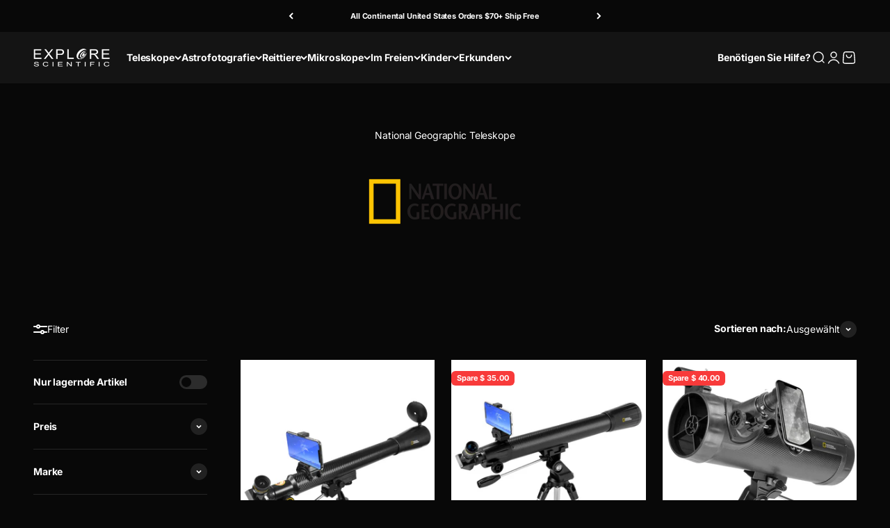

--- FILE ---
content_type: text/html; charset=utf-8
request_url: https://explorescientific.com/de/collections/national-geographic-telescopes
body_size: 95893
content:
<!doctype html>

<html lang="de" dir="ltr">
  <head>
    <meta charset="utf-8">
    <meta name="viewport" content="width=device-width, initial-scale=1.0, height=device-height, minimum-scale=1.0, maximum-scale=1.0">
    <meta name="theme-color" content="#252525">

    <title>National Geographic Telescopes</title><meta name="description" content="Das Teleskopangebot von National Geographic umfasst mehrere Refraktoren, die großartige Anfängerteleskope sind, ein beliebtes 114-mm-Spiegelteleskop für Deep-Sky-Beobachtungen und STEM-Sets, die ein Teleskop mit einem Mikroskop koppeln."><link rel="canonical" href="https://explorescientific.com/de/collections/national-geographic-telescopes"><link rel="shortcut icon" href="//explorescientific.com/cdn/shop/files/ES_Fav_256x256_83ed7cb1-cfc8-40b0-8037-16f70aba5d99.png?v=1649103001&width=96">
      <link rel="apple-touch-icon" href="//explorescientific.com/cdn/shop/files/ES_Fav_256x256_83ed7cb1-cfc8-40b0-8037-16f70aba5d99.png?v=1649103001&width=180"><link rel="preconnect" href="https://cdn.shopify.com">
    <link rel="preconnect" href="https://fonts.shopifycdn.com" crossorigin>
    <link rel="dns-prefetch" href="https://productreviews.shopifycdn.com"><link rel="preload" href="//explorescientific.com/cdn/fonts/inter/inter_n6.771af0474a71b3797eb38f3487d6fb79d43b6877.woff2" as="font" type="font/woff2" crossorigin><link rel="preload" href="//explorescientific.com/cdn/fonts/inter/inter_n4.b2a3f24c19b4de56e8871f609e73ca7f6d2e2bb9.woff2" as="font" type="font/woff2" crossorigin><meta property="og:type" content="website">
  <meta property="og:title" content="National Geographic Teleskope"><meta property="og:image" content="http://explorescientific.com/cdn/shop/files/ES_AllBrands_2022.jpg?v=1648837367&width=2048">
  <meta property="og:image:secure_url" content="https://explorescientific.com/cdn/shop/files/ES_AllBrands_2022.jpg?v=1648837367&width=2048">
  <meta property="og:image:width" content="1200">
  <meta property="og:image:height" content="435"><meta property="og:description" content="Das Teleskopangebot von National Geographic umfasst mehrere Refraktoren, die großartige Anfängerteleskope sind, ein beliebtes 114-mm-Spiegelteleskop für Deep-Sky-Beobachtungen und STEM-Sets, die ein Teleskop mit einem Mikroskop koppeln."><meta property="og:url" content="https://explorescientific.com/de/collections/national-geographic-telescopes">
<meta property="og:site_name" content="Explore Scientific"><meta name="twitter:card" content="summary"><meta name="twitter:title" content="National Geographic Teleskope">
  <meta name="twitter:description" content="

"><meta name="twitter:image" content="https://explorescientific.com/cdn/shop/files/ES_AllBrands_2022.jpg?crop=center&height=1200&v=1648837367&width=1200">
  <meta name="twitter:image:alt" content=""><script async crossorigin fetchpriority="high" src="/cdn/shopifycloud/importmap-polyfill/es-modules-shim.2.4.0.js"></script>
<script type="application/ld+json">
  {
    "@context": "https://schema.org",
    "@type": "BreadcrumbList",
    "itemListElement": [{
        "@type": "ListItem",
        "position": 1,
        "name": "Home",
        "item": "https://explorescientific.com"
      },{
            "@type": "ListItem",
            "position": 2,
            "name": "National Geographic Teleskope",
            "item": "https://explorescientific.com/de/collections/national-geographic-telescopes"
          }]
  }
</script><style>/* Typography (heading) */
  @font-face {
  font-family: Inter;
  font-weight: 600;
  font-style: normal;
  font-display: fallback;
  src: url("//explorescientific.com/cdn/fonts/inter/inter_n6.771af0474a71b3797eb38f3487d6fb79d43b6877.woff2") format("woff2"),
       url("//explorescientific.com/cdn/fonts/inter/inter_n6.88c903d8f9e157d48b73b7777d0642925bcecde7.woff") format("woff");
}

@font-face {
  font-family: Inter;
  font-weight: 600;
  font-style: italic;
  font-display: fallback;
  src: url("//explorescientific.com/cdn/fonts/inter/inter_i6.3bbe0fe1c7ee4f282f9c2e296f3e4401a48cbe19.woff2") format("woff2"),
       url("//explorescientific.com/cdn/fonts/inter/inter_i6.8bea21f57a10d5416ddf685e2c91682ec237876d.woff") format("woff");
}

/* Typography (body) */
  @font-face {
  font-family: Inter;
  font-weight: 400;
  font-style: normal;
  font-display: fallback;
  src: url("//explorescientific.com/cdn/fonts/inter/inter_n4.b2a3f24c19b4de56e8871f609e73ca7f6d2e2bb9.woff2") format("woff2"),
       url("//explorescientific.com/cdn/fonts/inter/inter_n4.af8052d517e0c9ffac7b814872cecc27ae1fa132.woff") format("woff");
}

@font-face {
  font-family: Inter;
  font-weight: 400;
  font-style: italic;
  font-display: fallback;
  src: url("//explorescientific.com/cdn/fonts/inter/inter_i4.feae1981dda792ab80d117249d9c7e0f1017e5b3.woff2") format("woff2"),
       url("//explorescientific.com/cdn/fonts/inter/inter_i4.62773b7113d5e5f02c71486623cf828884c85c6e.woff") format("woff");
}

@font-face {
  font-family: Inter;
  font-weight: 700;
  font-style: normal;
  font-display: fallback;
  src: url("//explorescientific.com/cdn/fonts/inter/inter_n7.02711e6b374660cfc7915d1afc1c204e633421e4.woff2") format("woff2"),
       url("//explorescientific.com/cdn/fonts/inter/inter_n7.6dab87426f6b8813070abd79972ceaf2f8d3b012.woff") format("woff");
}

@font-face {
  font-family: Inter;
  font-weight: 700;
  font-style: italic;
  font-display: fallback;
  src: url("//explorescientific.com/cdn/fonts/inter/inter_i7.b377bcd4cc0f160622a22d638ae7e2cd9b86ea4c.woff2") format("woff2"),
       url("//explorescientific.com/cdn/fonts/inter/inter_i7.7c69a6a34e3bb44fcf6f975857e13b9a9b25beb4.woff") format("woff");
}

:root {
    /**
     * ---------------------------------------------------------------------
     * SPACING VARIABLES
     *
     * We are using a spacing inspired from frameworks like Tailwind CSS.
     * ---------------------------------------------------------------------
     */
    --spacing-0-5: 0.125rem; /* 2px */
    --spacing-1: 0.25rem; /* 4px */
    --spacing-1-5: 0.375rem; /* 6px */
    --spacing-2: 0.5rem; /* 8px */
    --spacing-2-5: 0.625rem; /* 10px */
    --spacing-3: 0.75rem; /* 12px */
    --spacing-3-5: 0.875rem; /* 14px */
    --spacing-4: 1rem; /* 16px */
    --spacing-4-5: 1.125rem; /* 18px */
    --spacing-5: 1.25rem; /* 20px */
    --spacing-5-5: 1.375rem; /* 22px */
    --spacing-6: 1.5rem; /* 24px */
    --spacing-6-5: 1.625rem; /* 26px */
    --spacing-7: 1.75rem; /* 28px */
    --spacing-7-5: 1.875rem; /* 30px */
    --spacing-8: 2rem; /* 32px */
    --spacing-8-5: 2.125rem; /* 34px */
    --spacing-9: 2.25rem; /* 36px */
    --spacing-9-5: 2.375rem; /* 38px */
    --spacing-10: 2.5rem; /* 40px */
    --spacing-11: 2.75rem; /* 44px */
    --spacing-12: 3rem; /* 48px */
    --spacing-14: 3.5rem; /* 56px */
    --spacing-16: 4rem; /* 64px */
    --spacing-18: 4.5rem; /* 72px */
    --spacing-20: 5rem; /* 80px */
    --spacing-24: 6rem; /* 96px */
    --spacing-28: 7rem; /* 112px */
    --spacing-32: 8rem; /* 128px */
    --spacing-36: 9rem; /* 144px */
    --spacing-40: 10rem; /* 160px */
    --spacing-44: 11rem; /* 176px */
    --spacing-48: 12rem; /* 192px */
    --spacing-52: 13rem; /* 208px */
    --spacing-56: 14rem; /* 224px */
    --spacing-60: 15rem; /* 240px */
    --spacing-64: 16rem; /* 256px */
    --spacing-72: 18rem; /* 288px */
    --spacing-80: 20rem; /* 320px */
    --spacing-96: 24rem; /* 384px */

    /* Container */
    --container-max-width: 1800px;
    --container-narrow-max-width: 1550px;
    --container-gutter: var(--spacing-5);
    --section-outer-spacing-block: var(--spacing-10);
    --section-inner-max-spacing-block: var(--spacing-9);
    --section-inner-spacing-inline: var(--container-gutter);
    --section-stack-spacing-block: var(--spacing-8);

    /* Grid gutter */
    --grid-gutter: var(--spacing-5);

    /* Product list settings */
    --product-list-row-gap: var(--spacing-8);
    --product-list-column-gap: var(--grid-gutter);

    /* Form settings */
    --input-gap: var(--spacing-2);
    --input-height: 2.625rem;
    --input-padding-inline: var(--spacing-4);

    /* Other sizes */
    --sticky-area-height: calc(var(--sticky-announcement-bar-enabled, 0) * var(--announcement-bar-height, 0px) + var(--sticky-header-enabled, 0) * var(--header-height, 0px));

    /* RTL support */
    --transform-logical-flip: 1;
    --transform-origin-start: left;
    --transform-origin-end: right;

    /**
     * ---------------------------------------------------------------------
     * TYPOGRAPHY
     * ---------------------------------------------------------------------
     */

    /* Font properties */
    --heading-font-family: Inter, sans-serif;
    --heading-font-weight: 600;
    --heading-font-style: normal;
    --heading-text-transform: normal;
    --heading-letter-spacing: -0.015em;
    --text-font-family: Inter, sans-serif;
    --text-font-weight: 400;
    --text-font-style: normal;
    --text-letter-spacing: -0.01em;

    /* Font sizes */
    --text-h0: 2.5rem;
    --text-h1: 1.75rem;
    --text-h2: 1.5rem;
    --text-h3: 1.375rem;
    --text-h4: 1.125rem;
    --text-h5: 1.125rem;
    --text-h6: 1rem;
    --text-xs: 0.625rem;
    --text-sm: 0.6875rem;
    --text-base: 0.8125rem;
    --text-lg: 1.0625rem;

    /**
     * ---------------------------------------------------------------------
     * COLORS
     * ---------------------------------------------------------------------
     */

    /* Color settings */--accent: 255 255 255;
    --text-primary: 255 255 255;
    --background-primary: 8 8 8;
    --dialog-background: 23 23 23;
    --border-color: var(--text-color, var(--text-primary)) / 0.12;

    /* Button colors */
    --button-background-primary: 255 255 255;
    --button-text-primary: 8 8 8;
    --button-background-secondary: 255 255 255;
    --button-text-secondary: 8 8 8;

    /* Status colors */
    --success-background: 224 244 232;
    --success-text: 0 163 65;
    --warning-background: 253 241 224;
    --warning-text: 237 138 0;
    --error-background: 254 231 231;
    --error-text: 248 58 58;

    /* Product colors */
    --on-sale-text: 248 58 58;
    --on-sale-badge-background: 248 58 58;
    --on-sale-badge-text: 255 255 255;
    --sold-out-badge-background: 231 231 231;
    --sold-out-badge-text: 0 0 0;
    --primary-badge-background: 128 60 238;
    --primary-badge-text: 255 255 255;
    --star-color: 255 255 255;
    --product-card-background: 0 0 0;
    --product-card-text: 255 255 255;

    /* Header colors */
    --header-background: 37 37 37;
    --header-text: 255 255 255;

    /* Footer colors */
    --footer-background: 8 8 8;
    --footer-text: 255 255 255;

    /* Rounded variables (used for border radius) */
    --rounded-xs: 0.25rem;
    --rounded-sm: 0.125rem;
    --rounded: 0.25rem;
    --rounded-lg: 0.5rem;
    --rounded-full: 9999px;

    --rounded-button: 0.375rem;
    --rounded-input: 0.375rem;

    /* Box shadow */
    --shadow-sm: 0 2px 8px rgb(var(--text-primary) / 0.03);
    --shadow: 0 5px 15px rgb(var(--text-primary) / 0.03);
    --shadow-md: 0 5px 30px rgb(var(--text-primary) / 0.03);
    --shadow-block: 0px 0px 25px rgb(var(--text-primary) / 0.03);

    /**
     * ---------------------------------------------------------------------
     * OTHER
     * ---------------------------------------------------------------------
     */

    --stagger-products-reveal-opacity: 0;
    --cursor-close-svg-url: url(//explorescientific.com/cdn/shop/t/125/assets/cursor-close.svg?v=147174565022153725511762401267);
    --cursor-zoom-in-svg-url: url(//explorescientific.com/cdn/shop/t/125/assets/cursor-zoom-in.svg?v=154953035094101115921762401267);
    --cursor-zoom-out-svg-url: url(//explorescientific.com/cdn/shop/t/125/assets/cursor-zoom-out.svg?v=16155520337305705181762401267);
    --checkmark-svg-url: url(//explorescientific.com/cdn/shop/t/125/assets/checkmark.svg?v=50507315165943638081762401267);
  }

  [dir="rtl"]:root {
    /* RTL support */
    --transform-logical-flip: -1;
    --transform-origin-start: right;
    --transform-origin-end: left;
  }

  @media screen and (min-width: 700px) {
    :root {
      /* Typography (font size) */
      --text-h0: 3.25rem;
      --text-h1: 2.25rem;
      --text-h2: 1.75rem;
      --text-h3: 1.625rem;
      --text-h4: 1.25rem;
      --text-h5: 1.25rem;
      --text-h6: 1.125rem;

      --text-xs: 0.6875rem;
      --text-sm: 0.75rem;
      --text-base: 0.875rem;
      --text-lg: 1.125rem;

      /* Spacing */
      --container-gutter: 2rem;
      --section-outer-spacing-block: var(--spacing-14);
      --section-inner-max-spacing-block: var(--spacing-10);
      --section-inner-spacing-inline: var(--spacing-10);
      --section-stack-spacing-block: var(--spacing-12);

      /* Grid gutter */
      --grid-gutter: var(--spacing-6);

      /* Product list settings */
      --product-list-row-gap: var(--spacing-12);

      /* Form settings */
      --input-gap: 1rem;
      --input-height: 3.125rem;
      --input-padding-inline: var(--spacing-5);
    }
  }

  @media screen and (min-width: 1000px) {
    :root {
      /* Spacing settings */
      --container-gutter: var(--spacing-12);
      --section-outer-spacing-block: var(--spacing-16);
      --section-inner-max-spacing-block: var(--spacing-14);
      --section-inner-spacing-inline: var(--spacing-14);
      --section-stack-spacing-block: var(--spacing-12);
    }
  }

  @media screen and (min-width: 1150px) {
    :root {
      /* Spacing settings */
      --container-gutter: var(--spacing-12);
      --section-outer-spacing-block: var(--spacing-16);
      --section-inner-max-spacing-block: var(--spacing-14);
      --section-inner-spacing-inline: var(--spacing-14);
      --section-stack-spacing-block: var(--spacing-12);
    }
  }

  @media screen and (min-width: 1400px) {
    :root {
      /* Typography (font size) */
      --text-h0: 4rem;
      --text-h1: 3rem;
      --text-h2: 2.5rem;
      --text-h3: 1.75rem;
      --text-h4: 1.5rem;
      --text-h5: 1.25rem;
      --text-h6: 1.25rem;

      --section-outer-spacing-block: var(--spacing-20);
      --section-inner-max-spacing-block: var(--spacing-16);
      --section-inner-spacing-inline: var(--spacing-16);
    }
  }

  @media screen and (min-width: 1600px) {
    :root {
      --section-outer-spacing-block: var(--spacing-20);
      --section-inner-max-spacing-block: var(--spacing-18);
      --section-inner-spacing-inline: var(--spacing-18);
    }
  }

  /**
   * ---------------------------------------------------------------------
   * LIQUID DEPENDANT CSS
   *
   * Our main CSS is Liquid free, but some very specific features depend on
   * theme settings, so we have them here
   * ---------------------------------------------------------------------
   */@media screen and (pointer: fine) {
        .button:not([disabled]):hover, .btn:not([disabled]):hover, .shopify-payment-button__button--unbranded:not([disabled]):hover {
          --button-background-opacity: 0.85;
        }

        .button--subdued:not([disabled]):hover {
          --button-background: var(--text-color) / .05 !important;
        }
      }</style><script>
  // This allows to expose several variables to the global scope, to be used in scripts
  window.themeVariables = {
    settings: {
      showPageTransition: null,
      staggerProductsApparition: true,
      reduceDrawerAnimation: false,
      reduceMenuAnimation: false,
      headingApparition: "split_fade",
      pageType: "collection",
      moneyFormat: "$ {{amount}}",
      moneyWithCurrencyFormat: "$ {{amount}} USD",
      currencyCodeEnabled: false,
      cartType: "page",
      showDiscount: true,
      discountMode: "saving",
      pageBackground: "#080808",
      textColor: "#ffffff"
    },

    strings: {
      accessibilityClose: "Schließen",
      accessibilityNext: "Vor",
      accessibilityPrevious: "Zurück",
      closeGallery: "Galerie schließen",
      zoomGallery: "Bild vergrößern",
      errorGallery: "Bild kann nicht geladen werden",
      searchNoResults: "Keine Treffer",
      addOrderNote: "Bestellhinweis hinzufügen",
      editOrderNote: "Bestellhinweis bearbeiten",
      shippingEstimatorNoResults: "Tut uns leid, aber wir verschicken leider nicht an deine Adresse.",
      shippingEstimatorOneResult: "Für deine Adresse gibt es einen Versandtarif:",
      shippingEstimatorMultipleResults: "Für deine Adresse gibt es mehrere Versandtarife:",
      shippingEstimatorError: "Beim Berechnen der Versandkosten ist ein Fehler aufgetreten:"
    },

    breakpoints: {
      'sm': 'screen and (min-width: 700px)',
      'md': 'screen and (min-width: 1000px)',
      'lg': 'screen and (min-width: 1150px)',
      'xl': 'screen and (min-width: 1400px)',

      'sm-max': 'screen and (max-width: 699px)',
      'md-max': 'screen and (max-width: 999px)',
      'lg-max': 'screen and (max-width: 1149px)',
      'xl-max': 'screen and (max-width: 1399px)'
    }
  };

  // For detecting native share
  document.documentElement.classList.add(`native-share--${navigator.share ? 'enabled' : 'disabled'}`);</script><script type="importmap">{
        "imports": {
          "vendor": "//explorescientific.com/cdn/shop/t/125/assets/vendor.min.js?v=166563502121812900551762400852",
          "theme": "//explorescientific.com/cdn/shop/t/125/assets/theme.js?v=63782355822096238611762400852",
          "photoswipe": "//explorescientific.com/cdn/shop/t/125/assets/photoswipe.min.js?v=13374349288281597431762400852"
        }
      }
    </script>

    <script type="module" src="//explorescientific.com/cdn/shop/t/125/assets/vendor.min.js?v=166563502121812900551762400852"></script>
    <script type="module" src="//explorescientific.com/cdn/shop/t/125/assets/theme.js?v=63782355822096238611762400852"></script>

    <script>window.performance && window.performance.mark && window.performance.mark('shopify.content_for_header.start');</script><meta name="google-site-verification" content="7Mjjoox15rNRjYMHinSQg35-2bzgmKktxbBGC8chlEY">
<meta name="google-site-verification" content="7f7J10qI_YjrJpiNgww_VlzAMz1AefllJdFQDTfSJW8">
<meta name="facebook-domain-verification" content="6jd07h8jidhzne7l3zv5ji2vu7wpex">
<meta id="shopify-digital-wallet" name="shopify-digital-wallet" content="/3906029/digital_wallets/dialog">
<meta name="shopify-checkout-api-token" content="81027936ea8d33c866c8023c0bc30565">
<meta id="in-context-paypal-metadata" data-shop-id="3906029" data-venmo-supported="true" data-environment="production" data-locale="de_DE" data-paypal-v4="true" data-currency="USD">
<link rel="alternate" type="application/atom+xml" title="Feed" href="/de/collections/national-geographic-telescopes.atom" />
<link rel="alternate" hreflang="x-default" href="https://explorescientific.com/collections/national-geographic-telescopes">
<link rel="alternate" hreflang="en-CA" href="https://explorescientific.ca/collections/national-geographic-telescopes">
<link rel="alternate" hreflang="fr-CA" href="https://explorescientific.ca/fr/collections/national-geographic-telescopes">
<link rel="alternate" hreflang="en-US" href="https://explorescientific.com/collections/national-geographic-telescopes">
<link rel="alternate" hreflang="zh-Hans-US" href="https://explorescientific.com/zh/collections/national-geographic-telescopes">
<link rel="alternate" hreflang="fr-US" href="https://explorescientific.com/fr/collections/national-geographic-telescopes">
<link rel="alternate" hreflang="de-US" href="https://explorescientific.com/de/collections/national-geographic-telescopes">
<link rel="alternate" hreflang="it-US" href="https://explorescientific.com/it/collections/national-geographic-telescopes">
<link rel="alternate" hreflang="es-US" href="https://explorescientific.com/es/collections/national-geographic-telescopes">
<link rel="alternate" type="application/json+oembed" href="https://explorescientific.com/de/collections/national-geographic-telescopes.oembed">
<script async="async" src="/checkouts/internal/preloads.js?locale=de-US"></script>
<link rel="preconnect" href="https://shop.app" crossorigin="anonymous">
<script async="async" src="https://shop.app/checkouts/internal/preloads.js?locale=de-US&shop_id=3906029" crossorigin="anonymous"></script>
<script id="shopify-features" type="application/json">{"accessToken":"81027936ea8d33c866c8023c0bc30565","betas":["rich-media-storefront-analytics"],"domain":"explorescientific.com","predictiveSearch":true,"shopId":3906029,"locale":"de"}</script>
<script>var Shopify = Shopify || {};
Shopify.shop = "robert-price.myshopify.com";
Shopify.locale = "de";
Shopify.currency = {"active":"USD","rate":"1.0"};
Shopify.country = "US";
Shopify.theme = {"name":"VG - Default (Pickup removed, Apollo pixel added)","id":147242123436,"schema_name":"Impact","schema_version":"6.11.2","theme_store_id":1190,"role":"main"};
Shopify.theme.handle = "null";
Shopify.theme.style = {"id":null,"handle":null};
Shopify.cdnHost = "explorescientific.com/cdn";
Shopify.routes = Shopify.routes || {};
Shopify.routes.root = "/de/";</script>
<script type="module">!function(o){(o.Shopify=o.Shopify||{}).modules=!0}(window);</script>
<script>!function(o){function n(){var o=[];function n(){o.push(Array.prototype.slice.apply(arguments))}return n.q=o,n}var t=o.Shopify=o.Shopify||{};t.loadFeatures=n(),t.autoloadFeatures=n()}(window);</script>
<script>
  window.ShopifyPay = window.ShopifyPay || {};
  window.ShopifyPay.apiHost = "shop.app\/pay";
  window.ShopifyPay.redirectState = null;
</script>
<script id="shop-js-analytics" type="application/json">{"pageType":"collection"}</script>
<script defer="defer" async type="module" src="//explorescientific.com/cdn/shopifycloud/shop-js/modules/v2/client.init-shop-cart-sync_HUjMWWU5.de.esm.js"></script>
<script defer="defer" async type="module" src="//explorescientific.com/cdn/shopifycloud/shop-js/modules/v2/chunk.common_QpfDqRK1.esm.js"></script>
<script type="module">
  await import("//explorescientific.com/cdn/shopifycloud/shop-js/modules/v2/client.init-shop-cart-sync_HUjMWWU5.de.esm.js");
await import("//explorescientific.com/cdn/shopifycloud/shop-js/modules/v2/chunk.common_QpfDqRK1.esm.js");

  window.Shopify.SignInWithShop?.initShopCartSync?.({"fedCMEnabled":true,"windoidEnabled":true});

</script>
<script>
  window.Shopify = window.Shopify || {};
  if (!window.Shopify.featureAssets) window.Shopify.featureAssets = {};
  window.Shopify.featureAssets['shop-js'] = {"shop-cart-sync":["modules/v2/client.shop-cart-sync_ByUgVWtJ.de.esm.js","modules/v2/chunk.common_QpfDqRK1.esm.js"],"init-fed-cm":["modules/v2/client.init-fed-cm_CVqhkk-1.de.esm.js","modules/v2/chunk.common_QpfDqRK1.esm.js"],"shop-button":["modules/v2/client.shop-button_B0pFlqys.de.esm.js","modules/v2/chunk.common_QpfDqRK1.esm.js"],"shop-cash-offers":["modules/v2/client.shop-cash-offers_CaaeZ5wd.de.esm.js","modules/v2/chunk.common_QpfDqRK1.esm.js","modules/v2/chunk.modal_CS8dP9kO.esm.js"],"init-windoid":["modules/v2/client.init-windoid_B-gyVqfY.de.esm.js","modules/v2/chunk.common_QpfDqRK1.esm.js"],"shop-toast-manager":["modules/v2/client.shop-toast-manager_DgTeluS3.de.esm.js","modules/v2/chunk.common_QpfDqRK1.esm.js"],"init-shop-email-lookup-coordinator":["modules/v2/client.init-shop-email-lookup-coordinator_C5I212n4.de.esm.js","modules/v2/chunk.common_QpfDqRK1.esm.js"],"init-shop-cart-sync":["modules/v2/client.init-shop-cart-sync_HUjMWWU5.de.esm.js","modules/v2/chunk.common_QpfDqRK1.esm.js"],"avatar":["modules/v2/client.avatar_BTnouDA3.de.esm.js"],"pay-button":["modules/v2/client.pay-button_CJaF-UDc.de.esm.js","modules/v2/chunk.common_QpfDqRK1.esm.js"],"init-customer-accounts":["modules/v2/client.init-customer-accounts_BI_wUvuR.de.esm.js","modules/v2/client.shop-login-button_DTPR4l75.de.esm.js","modules/v2/chunk.common_QpfDqRK1.esm.js","modules/v2/chunk.modal_CS8dP9kO.esm.js"],"init-shop-for-new-customer-accounts":["modules/v2/client.init-shop-for-new-customer-accounts_C4qR5Wl-.de.esm.js","modules/v2/client.shop-login-button_DTPR4l75.de.esm.js","modules/v2/chunk.common_QpfDqRK1.esm.js","modules/v2/chunk.modal_CS8dP9kO.esm.js"],"shop-login-button":["modules/v2/client.shop-login-button_DTPR4l75.de.esm.js","modules/v2/chunk.common_QpfDqRK1.esm.js","modules/v2/chunk.modal_CS8dP9kO.esm.js"],"init-customer-accounts-sign-up":["modules/v2/client.init-customer-accounts-sign-up_SG5gYFpP.de.esm.js","modules/v2/client.shop-login-button_DTPR4l75.de.esm.js","modules/v2/chunk.common_QpfDqRK1.esm.js","modules/v2/chunk.modal_CS8dP9kO.esm.js"],"shop-follow-button":["modules/v2/client.shop-follow-button_CmMsyvrH.de.esm.js","modules/v2/chunk.common_QpfDqRK1.esm.js","modules/v2/chunk.modal_CS8dP9kO.esm.js"],"checkout-modal":["modules/v2/client.checkout-modal_tfCxQqrq.de.esm.js","modules/v2/chunk.common_QpfDqRK1.esm.js","modules/v2/chunk.modal_CS8dP9kO.esm.js"],"lead-capture":["modules/v2/client.lead-capture_Ccz5Zm6k.de.esm.js","modules/v2/chunk.common_QpfDqRK1.esm.js","modules/v2/chunk.modal_CS8dP9kO.esm.js"],"shop-login":["modules/v2/client.shop-login_BfivnucW.de.esm.js","modules/v2/chunk.common_QpfDqRK1.esm.js","modules/v2/chunk.modal_CS8dP9kO.esm.js"],"payment-terms":["modules/v2/client.payment-terms_D2Mn0eFV.de.esm.js","modules/v2/chunk.common_QpfDqRK1.esm.js","modules/v2/chunk.modal_CS8dP9kO.esm.js"]};
</script>
<script>(function() {
  var isLoaded = false;
  function asyncLoad() {
    if (isLoaded) return;
    isLoaded = true;
    var urls = ["https:\/\/services.nofraud.com\/js\/device.js?shop=robert-price.myshopify.com","https:\/\/cdncozyvideogalleryn.addons.business\/scripttag\/js\/cloud\/robert-price.myshopify.com\/1.0\/ZshPc49NiFDlrww1Vq2KXDzPme3G8UCS.js?shop=robert-price.myshopify.com","https:\/\/d1hcrjcdtouu7e.cloudfront.net\/js\/gdpr_cookie_consent.min.js?shop=robert-price.myshopify.com","https:\/\/cdn.shopify.com\/s\/files\/1\/0390\/6029\/t\/105\/assets\/affirmShopify.js?v=1725490779\u0026shop=robert-price.myshopify.com","https:\/\/static.shareasale.com\/json\/shopify\/shareasale-tracking.js?sasmid=102148\u0026ssmtid=68352\u0026scid=102148\u0026shop=robert-price.myshopify.com","https:\/\/cdn.robinpro.gallery\/js\/client.js?v=5ad0431\u0026shop=robert-price.myshopify.com","https:\/\/id-shop.govx.com\/app\/robert-price.myshopify.com\/govx.js?shop=robert-price.myshopify.com","\/\/cdn.shopify.com\/proxy\/1c647502ca8311b972041c6ff69299567d8a72830b4e26efb611f9f903ce1991\/d33a6lvgbd0fej.cloudfront.net\/script_tag\/secomapp.scripttag.js?shop=robert-price.myshopify.com\u0026sp-cache-control=cHVibGljLCBtYXgtYWdlPTkwMA"];
    for (var i = 0; i < urls.length; i++) {
      var s = document.createElement('script');
      s.type = 'text/javascript';
      s.async = true;
      s.src = urls[i];
      var x = document.getElementsByTagName('script')[0];
      x.parentNode.insertBefore(s, x);
    }
  };
  if(window.attachEvent) {
    window.attachEvent('onload', asyncLoad);
  } else {
    window.addEventListener('load', asyncLoad, false);
  }
})();</script>
<script id="__st">var __st={"a":3906029,"offset":-21600,"reqid":"2f566534-91c9-425f-8be4-b4d626e16d40-1768840670","pageurl":"explorescientific.com\/de\/collections\/national-geographic-telescopes","u":"8283a13a632b","p":"collection","rtyp":"collection","rid":451746640};</script>
<script>window.ShopifyPaypalV4VisibilityTracking = true;</script>
<script id="captcha-bootstrap">!function(){'use strict';const t='contact',e='account',n='new_comment',o=[[t,t],['blogs',n],['comments',n],[t,'customer']],c=[[e,'customer_login'],[e,'guest_login'],[e,'recover_customer_password'],[e,'create_customer']],r=t=>t.map((([t,e])=>`form[action*='/${t}']:not([data-nocaptcha='true']) input[name='form_type'][value='${e}']`)).join(','),a=t=>()=>t?[...document.querySelectorAll(t)].map((t=>t.form)):[];function s(){const t=[...o],e=r(t);return a(e)}const i='password',u='form_key',d=['recaptcha-v3-token','g-recaptcha-response','h-captcha-response',i],f=()=>{try{return window.sessionStorage}catch{return}},m='__shopify_v',_=t=>t.elements[u];function p(t,e,n=!1){try{const o=window.sessionStorage,c=JSON.parse(o.getItem(e)),{data:r}=function(t){const{data:e,action:n}=t;return t[m]||n?{data:e,action:n}:{data:t,action:n}}(c);for(const[e,n]of Object.entries(r))t.elements[e]&&(t.elements[e].value=n);n&&o.removeItem(e)}catch(o){console.error('form repopulation failed',{error:o})}}const l='form_type',E='cptcha';function T(t){t.dataset[E]=!0}const w=window,h=w.document,L='Shopify',v='ce_forms',y='captcha';let A=!1;((t,e)=>{const n=(g='f06e6c50-85a8-45c8-87d0-21a2b65856fe',I='https://cdn.shopify.com/shopifycloud/storefront-forms-hcaptcha/ce_storefront_forms_captcha_hcaptcha.v1.5.2.iife.js',D={infoText:'Durch hCaptcha geschützt',privacyText:'Datenschutz',termsText:'Allgemeine Geschäftsbedingungen'},(t,e,n)=>{const o=w[L][v],c=o.bindForm;if(c)return c(t,g,e,D).then(n);var r;o.q.push([[t,g,e,D],n]),r=I,A||(h.body.append(Object.assign(h.createElement('script'),{id:'captcha-provider',async:!0,src:r})),A=!0)});var g,I,D;w[L]=w[L]||{},w[L][v]=w[L][v]||{},w[L][v].q=[],w[L][y]=w[L][y]||{},w[L][y].protect=function(t,e){n(t,void 0,e),T(t)},Object.freeze(w[L][y]),function(t,e,n,w,h,L){const[v,y,A,g]=function(t,e,n){const i=e?o:[],u=t?c:[],d=[...i,...u],f=r(d),m=r(i),_=r(d.filter((([t,e])=>n.includes(e))));return[a(f),a(m),a(_),s()]}(w,h,L),I=t=>{const e=t.target;return e instanceof HTMLFormElement?e:e&&e.form},D=t=>v().includes(t);t.addEventListener('submit',(t=>{const e=I(t);if(!e)return;const n=D(e)&&!e.dataset.hcaptchaBound&&!e.dataset.recaptchaBound,o=_(e),c=g().includes(e)&&(!o||!o.value);(n||c)&&t.preventDefault(),c&&!n&&(function(t){try{if(!f())return;!function(t){const e=f();if(!e)return;const n=_(t);if(!n)return;const o=n.value;o&&e.removeItem(o)}(t);const e=Array.from(Array(32),(()=>Math.random().toString(36)[2])).join('');!function(t,e){_(t)||t.append(Object.assign(document.createElement('input'),{type:'hidden',name:u})),t.elements[u].value=e}(t,e),function(t,e){const n=f();if(!n)return;const o=[...t.querySelectorAll(`input[type='${i}']`)].map((({name:t})=>t)),c=[...d,...o],r={};for(const[a,s]of new FormData(t).entries())c.includes(a)||(r[a]=s);n.setItem(e,JSON.stringify({[m]:1,action:t.action,data:r}))}(t,e)}catch(e){console.error('failed to persist form',e)}}(e),e.submit())}));const S=(t,e)=>{t&&!t.dataset[E]&&(n(t,e.some((e=>e===t))),T(t))};for(const o of['focusin','change'])t.addEventListener(o,(t=>{const e=I(t);D(e)&&S(e,y())}));const B=e.get('form_key'),M=e.get(l),P=B&&M;t.addEventListener('DOMContentLoaded',(()=>{const t=y();if(P)for(const e of t)e.elements[l].value===M&&p(e,B);[...new Set([...A(),...v().filter((t=>'true'===t.dataset.shopifyCaptcha))])].forEach((e=>S(e,t)))}))}(h,new URLSearchParams(w.location.search),n,t,e,['guest_login'])})(!0,!0)}();</script>
<script integrity="sha256-4kQ18oKyAcykRKYeNunJcIwy7WH5gtpwJnB7kiuLZ1E=" data-source-attribution="shopify.loadfeatures" defer="defer" src="//explorescientific.com/cdn/shopifycloud/storefront/assets/storefront/load_feature-a0a9edcb.js" crossorigin="anonymous"></script>
<script crossorigin="anonymous" defer="defer" src="//explorescientific.com/cdn/shopifycloud/storefront/assets/shopify_pay/storefront-65b4c6d7.js?v=20250812"></script>
<script data-source-attribution="shopify.dynamic_checkout.dynamic.init">var Shopify=Shopify||{};Shopify.PaymentButton=Shopify.PaymentButton||{isStorefrontPortableWallets:!0,init:function(){window.Shopify.PaymentButton.init=function(){};var t=document.createElement("script");t.src="https://explorescientific.com/cdn/shopifycloud/portable-wallets/latest/portable-wallets.de.js",t.type="module",document.head.appendChild(t)}};
</script>
<script data-source-attribution="shopify.dynamic_checkout.buyer_consent">
  function portableWalletsHideBuyerConsent(e){var t=document.getElementById("shopify-buyer-consent"),n=document.getElementById("shopify-subscription-policy-button");t&&n&&(t.classList.add("hidden"),t.setAttribute("aria-hidden","true"),n.removeEventListener("click",e))}function portableWalletsShowBuyerConsent(e){var t=document.getElementById("shopify-buyer-consent"),n=document.getElementById("shopify-subscription-policy-button");t&&n&&(t.classList.remove("hidden"),t.removeAttribute("aria-hidden"),n.addEventListener("click",e))}window.Shopify?.PaymentButton&&(window.Shopify.PaymentButton.hideBuyerConsent=portableWalletsHideBuyerConsent,window.Shopify.PaymentButton.showBuyerConsent=portableWalletsShowBuyerConsent);
</script>
<script data-source-attribution="shopify.dynamic_checkout.cart.bootstrap">document.addEventListener("DOMContentLoaded",(function(){function t(){return document.querySelector("shopify-accelerated-checkout-cart, shopify-accelerated-checkout")}if(t())Shopify.PaymentButton.init();else{new MutationObserver((function(e,n){t()&&(Shopify.PaymentButton.init(),n.disconnect())})).observe(document.body,{childList:!0,subtree:!0})}}));
</script>
<link id="shopify-accelerated-checkout-styles" rel="stylesheet" media="screen" href="https://explorescientific.com/cdn/shopifycloud/portable-wallets/latest/accelerated-checkout-backwards-compat.css" crossorigin="anonymous">
<style id="shopify-accelerated-checkout-cart">
        #shopify-buyer-consent {
  margin-top: 1em;
  display: inline-block;
  width: 100%;
}

#shopify-buyer-consent.hidden {
  display: none;
}

#shopify-subscription-policy-button {
  background: none;
  border: none;
  padding: 0;
  text-decoration: underline;
  font-size: inherit;
  cursor: pointer;
}

#shopify-subscription-policy-button::before {
  box-shadow: none;
}

      </style>

<script>window.performance && window.performance.mark && window.performance.mark('shopify.content_for_header.end');</script>
<link href="//explorescientific.com/cdn/shop/t/125/assets/theme.css?v=3935707126359067981762400852" rel="stylesheet" type="text/css" media="all" /><script>function initApollo(){var n=Math.random().toString(36).substring(7),o=document.createElement("script");
o.src="https://assets.apollo.io/micro/website-tracker/tracker.iife.js?nocache="+n,o.async=!0,o.defer=!0,
o.onload=function(){window.trackingFunctions.onLoad({appId:"693c566b57e39d0021a3f0a1"})},
Document.head.appendChild(o)}initApollo();</script>
  <!-- BEGIN app block: shopify://apps/consentmo-gdpr/blocks/gdpr_cookie_consent/4fbe573f-a377-4fea-9801-3ee0858cae41 -->


<!-- END app block --><!-- BEGIN app block: shopify://apps/powerful-form-builder/blocks/app-embed/e4bcb1eb-35b2-42e6-bc37-bfe0e1542c9d --><script type="text/javascript" hs-ignore data-cookieconsent="ignore">
  var Globo = Globo || {};
  var globoFormbuilderRecaptchaInit = function(){};
  var globoFormbuilderHcaptchaInit = function(){};
  window.Globo.FormBuilder = window.Globo.FormBuilder || {};
  window.Globo.FormBuilder.shop = {"configuration":{"money_format":"$ {{amount}}"},"pricing":{"features":{"bulkOrderForm":true,"cartForm":true,"fileUpload":30,"removeCopyright":true,"restrictedEmailDomains":true}},"settings":{"copyright":"Powered by <a href=\"https://globosoftware.net\" target=\"_blank\">Globo</a> <a href=\"https://apps.shopify.com/form-builder-contact-form\" target=\"_blank\">Form</a>","hideWaterMark":false,"reCaptcha":{"recaptchaType":"v2","siteKey":false,"languageCode":"en"},"scrollTop":false,"customCssCode":"","customCssEnabled":false,"additionalColumns":[]},"encryption_form_id":1,"url":"https://form.globosoftware.net/","CDN_URL":"https://dxo9oalx9qc1s.cloudfront.net"};

  if(window.Globo.FormBuilder.shop.settings.customCssEnabled && window.Globo.FormBuilder.shop.settings.customCssCode){
    const customStyle = document.createElement('style');
    customStyle.type = 'text/css';
    customStyle.innerHTML = window.Globo.FormBuilder.shop.settings.customCssCode;
    document.head.appendChild(customStyle);
  }

  window.Globo.FormBuilder.forms = [];
    
      
      
      
      window.Globo.FormBuilder.forms[101687] = {"101687":{"header":{"active":true,"title":"Report bugs or send us your feedback ","description":"\u003cp\u003ePlease let us know when you encounter an issue with ExploreStars Beta\u003c\/p\u003e"},"elements":[{"id":"text","type":"text","label":"Name","placeholder":"Name","description":"","limitCharacters":false,"characters":100,"hideLabel":false,"keepPositionLabel":false,"required":false,"ifHideLabel":false,"inputIcon":"","columnWidth":50},{"id":"email","type":"email","label":"Email","placeholder":"Email","description":"","limitCharacters":false,"characters":100,"hideLabel":false,"keepPositionLabel":false,"required":true,"ifHideLabel":false,"inputIcon":"","columnWidth":50},{"id":"textarea","type":"textarea","label":"Message","placeholder":"Message","description":"","limitCharacters":false,"characters":100,"hideLabel":false,"keepPositionLabel":false,"required":true,"ifHideLabel":false,"columnWidth":100},{"id":"file","type":"file","label":"File","button-text":"Choose file","placeholder":"","allowed-multiple":false,"allowed-extensions":["jpg","jpeg","png"],"description":"","uploadPending":"File is uploading. Please wait a second...","uploadSuccess":"File uploaded successfully","hideLabel":false,"keepPositionLabel":false,"required":false,"ifHideLabel":false,"inputIcon":"","columnWidth":50},{"id":"file-2","type":"file","label":"File","button-text":"Choose file","placeholder":"","allowed-multiple":false,"allowed-extensions":["jpg","jpeg","png"],"description":"","uploadPending":"File is uploading. Please wait a second...","uploadSuccess":"File uploaded successfully","hideLabel":false,"keepPositionLabel":false,"required":false,"ifHideLabel":false,"inputIcon":"","columnWidth":50},{"id":"file-3","type":"file","label":"File","button-text":"Choose file","placeholder":"","allowed-multiple":false,"allowed-extensions":["jpg","jpeg","png"],"description":"","uploadPending":"File is uploading. Please wait a second...","uploadSuccess":"File uploaded successfully","hideLabel":false,"keepPositionLabel":false,"required":false,"ifHideLabel":false,"inputIcon":"","columnWidth":50},{"id":"file-4","type":"file","label":"File","button-text":"Choose file","placeholder":"","allowed-multiple":false,"allowed-extensions":["jpg","jpeg","png"],"description":"","uploadPending":"File is uploading. Please wait a second...","uploadSuccess":"File uploaded successfully","hideLabel":false,"keepPositionLabel":false,"required":false,"ifHideLabel":false,"inputIcon":"","columnWidth":50}],"add-elements":null,"footer":{"description":"","previousText":"Previous","nextText":"Next","submitText":"Submit","resetButton":false,"resetButtonText":"Reset","submitFullWidth":false,"submitAlignment":"left"},"mail":{"admin":null,"customer":{"enable":true,"emailType":"elementEmail","selectEmail":"onlyEmail","emailId":"email","emailConditional":false,"note":"You can use variables which will help you create a dynamic content","subject":"Thanks for submitting","content":"\u003ctable class=\"header row\" style=\"width: 100%; border-spacing: 0; border-collapse: collapse; margin: 40px 0 20px;\"\u003e\n\u003ctbody\u003e\n\u003ctr\u003e\n\u003ctd class=\"header__cell\" style=\"font-family: -apple-system, BlinkMacSystemFont, Roboto, Oxygen, Ubuntu, Cantarell, Fira Sans, Droid Sans, Helvetica Neue, sans-serif;\"\u003e\u003ccenter\u003e\n\u003ctable class=\"container\" style=\"width: 559px; text-align: left; border-spacing: 0px; border-collapse: collapse; margin: 0px auto;\"\u003e\n\u003ctbody\u003e\n\u003ctr\u003e\n\u003ctd style=\"font-family: -apple-system, BlinkMacSystemFont, Roboto, Oxygen, Ubuntu, Cantarell, 'Fira Sans', 'Droid Sans', 'Helvetica Neue', sans-serif; width: 544.219px;\"\u003e\n\u003ctable class=\"row\" style=\"width: 100%; border-spacing: 0; border-collapse: collapse;\"\u003e\n\u003ctbody\u003e\n\u003ctr\u003e\n\u003ctd class=\"shop-name__cell\" style=\"font-family: -apple-system, BlinkMacSystemFont, Roboto, Oxygen, Ubuntu, Cantarell, Fira Sans, Droid Sans, Helvetica Neue, sans-serif;\"\u003e\n\u003ch1 class=\"shop-name__text\" style=\"font-weight: normal; font-size: 30px; color: #333; margin: 0;\"\u003e\u003ca class=\"shop_name\" target=\"_blank\" rel=\"noopener\"\u003eShop\u003c\/a\u003e\u003c\/h1\u003e\n\u003c\/td\u003e\n\u003ctd class=\"order-number__cell\" style=\"font-family: -apple-system, BlinkMacSystemFont, Roboto, Oxygen, Ubuntu, Cantarell, Fira Sans, Droid Sans, Helvetica Neue, sans-serif; font-size: 14px; color: #999;\" align=\"right\"\u003e\u0026nbsp;\u003c\/td\u003e\n\u003c\/tr\u003e\n\u003c\/tbody\u003e\n\u003c\/table\u003e\n\u003c\/td\u003e\n\u003c\/tr\u003e\n\u003c\/tbody\u003e\n\u003c\/table\u003e\n\u003c\/center\u003e\u003c\/td\u003e\n\u003c\/tr\u003e\n\u003c\/tbody\u003e\n\u003c\/table\u003e\n\u003ctable class=\"row content\" style=\"width: 100%; border-spacing: 0; border-collapse: collapse;\"\u003e\n\u003ctbody\u003e\n\u003ctr\u003e\n\u003ctd class=\"content__cell\" style=\"font-family: -apple-system, BlinkMacSystemFont, Roboto, Oxygen, Ubuntu, Cantarell, Fira Sans, Droid Sans, Helvetica Neue, sans-serif; padding-bottom: 40px;\"\u003e\u003ccenter\u003e\n\u003ctable class=\"container\" style=\"width: 560px; text-align: left; border-spacing: 0; border-collapse: collapse; margin: 0 auto;\"\u003e\n\u003ctbody\u003e\n\u003ctr\u003e\n\u003ctd style=\"font-family: -apple-system, BlinkMacSystemFont, Roboto, Oxygen, Ubuntu, Cantarell, Fira Sans, Droid Sans, Helvetica Neue, sans-serif;\"\u003e\n\u003ch2 class=\"quote-heading\" style=\"font-weight: normal; font-size: 24px; margin: 0 0 10px;\"\u003eThanks for your submission\u003c\/h2\u003e\n\u003cp class=\"quote-heading-message\"\u003eHi, we are getting your submission. We will get back to you shortly.\u003c\/p\u003e\n\u003c\/td\u003e\n\u003c\/tr\u003e\n\u003c\/tbody\u003e\n\u003c\/table\u003e\n\u003ctable class=\"row section\" style=\"width: 100%; border-spacing: 0; border-collapse: collapse; border-top-width: 1px; border-top-color: #e5e5e5; border-top-style: solid;\"\u003e\n\u003ctbody\u003e\n\u003ctr\u003e\n\u003ctd class=\"section__cell\" style=\"font-family: -apple-system, BlinkMacSystemFont, Roboto, Oxygen, Ubuntu, Cantarell, Fira Sans, Droid Sans, Helvetica Neue, sans-serif; padding: 40px 0;\"\u003e\u003ccenter\u003e\n\u003ctable class=\"container\" style=\"width: 560px; text-align: left; border-spacing: 0; border-collapse: collapse; margin: 0 auto;\"\u003e\n\u003ctbody\u003e\n\u003ctr\u003e\n\u003ctd style=\"font-family: -apple-system, BlinkMacSystemFont, Roboto, Oxygen, Ubuntu, Cantarell, Fira Sans, Droid Sans, Helvetica Neue, sans-serif;\"\u003e\n\u003ch3 class=\"more-information\"\u003eMore information\u003c\/h3\u003e\n\u003cp\u003e{{data}}\u003c\/p\u003e\n\u003c\/td\u003e\n\u003c\/tr\u003e\n\u003c\/tbody\u003e\n\u003c\/table\u003e\n\u003c\/center\u003e\u003c\/td\u003e\n\u003c\/tr\u003e\n\u003c\/tbody\u003e\n\u003c\/table\u003e\n\u003ctable class=\"row footer\" style=\"width: 100%; border-spacing: 0; border-collapse: collapse; border-top-width: 1px; border-top-color: #e5e5e5; border-top-style: solid;\"\u003e\n\u003ctbody\u003e\n\u003ctr\u003e\n\u003ctd class=\"footer__cell\" style=\"font-family: -apple-system, BlinkMacSystemFont, Roboto, Oxygen, Ubuntu, Cantarell, Fira Sans, Droid Sans, Helvetica Neue, sans-serif; padding: 35px 0;\"\u003e\u003ccenter\u003e\n\u003ctable class=\"container\" style=\"width: 560px; text-align: left; border-spacing: 0; border-collapse: collapse; margin: 0 auto;\"\u003e\n\u003ctbody\u003e\n\u003ctr\u003e\n\u003ctd style=\"font-family: -apple-system, BlinkMacSystemFont, Roboto, Oxygen, Ubuntu, Cantarell, Fira Sans, Droid Sans, Helvetica Neue, sans-serif;\"\u003e\n\u003cp class=\"contact\" style=\"text-align: center;\"\u003eIf you have any questions, reply to this email or contact us at \u003ca href=\"mailto:amy@explorescientific.com\"\u003eamy@explorescientific.com\u003c\/a\u003e\u003c\/p\u003e\n\u003c\/td\u003e\n\u003c\/tr\u003e\n\u003ctr\u003e\n\u003ctd style=\"font-family: -apple-system, BlinkMacSystemFont, Roboto, Oxygen, Ubuntu, Cantarell, Fira Sans, Droid Sans, Helvetica Neue, sans-serif;\"\u003e\n\u003cp class=\"disclaimer__subtext\" style=\"color: #999; line-height: 150%; font-size: 14px; margin: 0; text-align: center;\"\u003eClick \u003ca href=\"[UNSUBSCRIBEURL]\"\u003ehere\u003c\/a\u003e to unsubscribe\u003c\/p\u003e\n\u003c\/td\u003e\n\u003c\/tr\u003e\n\u003c\/tbody\u003e\n\u003c\/table\u003e\n\u003c\/center\u003e\u003c\/td\u003e\n\u003c\/tr\u003e\n\u003c\/tbody\u003e\n\u003c\/table\u003e\n\u003c\/center\u003e\u003c\/td\u003e\n\u003c\/tr\u003e\n\u003c\/tbody\u003e\n\u003c\/table\u003e","islimitWidth":false,"maxWidth":"600"}},"appearance":{"layout":"boxed","width":600,"style":"classic","mainColor":"rgba(74,74,74,1)","headingColor":"rgba(65,117,5,1)","labelColor":"#000","descriptionColor":"#6c757d","optionColor":"#000","paragraphColor":"#000","paragraphBackground":"#fff","background":"color","backgroundColor":"#FFF","backgroundImage":"","backgroundImageAlignment":"middle","floatingIcon":"\u003csvg aria-hidden=\"true\" focusable=\"false\" data-prefix=\"far\" data-icon=\"envelope\" class=\"svg-inline--fa fa-envelope fa-w-16\" role=\"img\" xmlns=\"http:\/\/www.w3.org\/2000\/svg\" viewBox=\"0 0 512 512\"\u003e\u003cpath fill=\"currentColor\" d=\"M464 64H48C21.49 64 0 85.49 0 112v288c0 26.51 21.49 48 48 48h416c26.51 0 48-21.49 48-48V112c0-26.51-21.49-48-48-48zm0 48v40.805c-22.422 18.259-58.168 46.651-134.587 106.49-16.841 13.247-50.201 45.072-73.413 44.701-23.208.375-56.579-31.459-73.413-44.701C106.18 199.465 70.425 171.067 48 152.805V112h416zM48 400V214.398c22.914 18.251 55.409 43.862 104.938 82.646 21.857 17.205 60.134 55.186 103.062 54.955 42.717.231 80.509-37.199 103.053-54.947 49.528-38.783 82.032-64.401 104.947-82.653V400H48z\"\u003e\u003c\/path\u003e\u003c\/svg\u003e","floatingText":"","displayOnAllPage":false,"position":"bottom right","formType":"normalForm","newTemplate":true},"reCaptcha":{"enable":false,"note":"Please make sure that you have set Google reCaptcha v2 Site key and Secret key in \u003ca href=\"\/admin\/settings\"\u003eSettings\u003c\/a\u003e"},"errorMessage":{"required":"Please fill in field","invalid":"Invalid","invalidName":"Invalid name","invalidEmail":"Invalid email","invalidURL":"Invalid URL","invalidPhone":"Invalid phone","invalidNumber":"Invalid number","invalidPassword":"Invalid password","confirmPasswordNotMatch":"Confirmed password doesn't match","customerAlreadyExists":"Customer already exists","fileSizeLimit":"File size limit exceeded","fileNotAllowed":"File extension not allowed","requiredCaptcha":"Please, enter the captcha","requiredProducts":"Please select product","limitQuantity":"The number of products left in stock has been exceeded","shopifyInvalidPhone":"phone - Enter a valid phone number to use this delivery method","shopifyPhoneHasAlready":"phone - Phone has already been taken","shopifyInvalidProvice":"addresses.province - is not valid","otherError":"Something went wrong, please try again"},"afterSubmit":{"action":"clearForm","message":"\u003ch4\u003eThank\u0026nbsp;you for help!\u0026nbsp;\u003c\/h4\u003e\n\u003cp\u003e\u0026nbsp;\u003c\/p\u003e\n\u003cp\u003eWe appreciate you contacting us. One of our colleagues will review this and repair this issue.\u003c\/p\u003e\n\u003cp\u003e\u0026nbsp;\u003c\/p\u003e\n\u003cp\u003eHave a great day!\u003c\/p\u003e","redirectUrl":"","enableGa":false,"gaEventCategory":"Form Builder by Globo","gaEventAction":"Submit","gaEventLabel":"Contact us form","enableFpx":false,"fpxTrackerName":""},"integration":{"shopify":{"createAccount":false,"ifExist":"returnError","showMessage":false,"messageRedirectToLogin":"You already registered. Click \u003ca href=\"\/account\/login\"\u003ehere\u003c\/a\u003e to login","sendEmailInvite":false,"acceptsMarketing":false,"overwriteCustomerExisting":true,"note":"Learn \u003ca href=\"https:\/\/www.google.com\/\" target=\"_blank\"\u003ehow to connect\u003c\/a\u003e form elements to Shopify customer data","integrationElements":{"text":"additional.your_name","email":"email","textarea":"additional.message","file":"additional.file","file-2":"additional.file_1","file-3":"additional.file_2","file-4":"additional.file_3"}},"mailChimp":{"loading":"","enable":false,"list":false,"note":"Learn \u003ca href=\"https:\/\/www.google.com\/\" target=\"_blank\"\u003ehow to connect\u003c\/a\u003e form elements to Mailchimp subscriber data","integrationElements":[]},"klaviyo":{"loading":"","enable":false,"list":false,"note":"Learn \u003ca href=\"https:\/\/www.google.com\/\" target=\"_blank\"\u003ehow to connect\u003c\/a\u003e form elements to Klaviyo subscriber data","integrationElements":{"klaviyoemail":"","first_name":{"val":"","option":""},"last_name":{"val":"","option":""},"title":{"val":"","option":""},"organization":{"val":"","option":""},"phone_number":{"val":"","option":""},"address1":{"val":"","option":""},"address2":{"val":"","option":""},"city":{"val":"","option":""},"region":{"val":"","option":""},"zip":{"val":"","option":""},"country":{"val":"","option":""},"latitude":{"val":"","option":""},"longitude":{"val":"","option":""}}},"zapier":{"enable":false,"webhookUrl":""},"hubspot":{"loading":"","enable":false,"list":false,"integrationElements":[]},"omnisend":{"loading":"","enable":false,"integrationElements":{"email":{"val":"","option":""},"firstName":{"val":"","option":""},"lastName":{"val":"","option":""},"status":{"val":"","option":""},"country":{"val":"","option":""},"state":{"val":"","option":""},"city":{"val":"","option":""},"phone":{"val":"","option":""},"postalCode":{"val":"","option":""},"gender":{"val":"","option":""},"birthdate":{"val":"","option":""},"tags":{"val":"","option":""},"customProperties1":{"val":"","option":""},"customProperties2":{"val":"","option":""},"customProperties3":{"val":"","option":""},"customProperties4":{"val":"","option":""},"customProperties5":{"val":"","option":""}}},"getresponse":{"loading":"","enable":false,"list":false,"integrationElements":{"email":{"val":"","option":""},"name":{"val":"","option":""},"gender":{"val":"","option":""},"birthdate":{"val":"","option":""},"company":{"val":"","option":""},"city":{"val":"","option":""},"state":{"val":"","option":""},"street":{"val":"","option":""},"postal_code":{"val":"","option":""},"country":{"val":"","option":""},"phone":{"val":"","option":""},"fax":{"val":"","option":""},"comment":{"val":"","option":""},"ref":{"val":"","option":""},"url":{"val":"","option":""},"tags":{"val":"","option":""},"dayOfCycle":{"val":"","option":""},"scoring":{"val":"","option":""}}},"sendinblue":{"loading":"","enable":false,"list":false,"integrationElements":[]},"campaignmonitor":{"loading":"","enable":false,"list":false,"integrationElements":[]},"activecampaign":{"loading":"","enable":false,"list":[],"integrationElements":[]},"googleCalendar":{"loading":"","enable":false,"list":"","integrationElements":{"starttime":"","endtime":"","summary":"","location":"","description":"","attendees":""}},"googleSheet":{"loading":"","enable":false,"spreadsheetdestination":"","listFields":["file","file-2","file-3","file-4"],"submissionIp":false}},"accountPage":{"showAccountDetail":false,"registrationPage":false,"editAccountPage":false,"header":"Header","active":false,"title":"Account details","headerDescription":"Fill out the form to change account information","afterUpdate":"Message after update","message":"\u003ch5\u003eAccount edited successfully!\u003c\/h5\u003e","footer":"Footer","updateText":"Update","footerDescription":""},"publish":{"requiredLogin":false,"requiredLoginMessage":"Please \u003ca href='\/account\/login' title='login'\u003elogin\u003c\/a\u003e to continue","publishType":"embedCode","embedCode":"\u003cdiv class=\"globo-formbuilder\" data-id=\"MTAxNjg3\"\u003e\u003c\/div\u003e","shortCode":"{formbuilder:MTAxNjg3}","popup":"\u003cbutton class=\"globo-formbuilder-open\" data-id=\"MTAxNjg3\"\u003eOpen form\u003c\/button\u003e","lightbox":"\u003cdiv class=\"globo-form-publish-modal lightbox hidden\" data-id=\"MTAxNjg3\"\u003e\u003cdiv class=\"globo-form-modal-content\"\u003e\u003cdiv class=\"globo-formbuilder\" data-id=\"MTAxNjg3\"\u003e\u003c\/div\u003e\u003c\/div\u003e\u003c\/div\u003e","enableAddShortCode":false,"selectPage":"89082986668","selectPositionOnPage":"top","selectTime":"forever","setCookie":"1","setCookieHours":"1","setCookieWeeks":"1"},"isStepByStepForm":false,"html":"\n\u003cdiv class=\"globo-form boxed-form globo-form-id-101687\"\u003e\n\u003cstyle\u003e\n.globo-form-id-101687 .globo-form-app{\n    max-width: 600px;\n    width: -webkit-fill-available;\n    \n    background-color: #FFF;\n    \n    \n}\n\n.globo-form-id-101687 .globo-form-app .globo-heading{\n    color: rgba(65,117,5,1)\n}\n.globo-form-id-101687 .globo-form-app .globo-description,\n.globo-form-id-101687 .globo-form-app .header .globo-description{\n    color: #6c757d\n}\n.globo-form-id-101687 .globo-form-app .globo-label,\n.globo-form-id-101687 .globo-form-app .globo-form-control label.globo-label,\n.globo-form-id-101687 .globo-form-app .globo-form-control label.globo-label span.label-content{\n    color: #000;\n    text-align: left !important;\n}\n.globo-form-id-101687 .globo-form-app .globo-label.globo-position-label{\n    height: 20px !important;\n}\n.globo-form-id-101687 .globo-form-app .globo-form-control .help-text.globo-description{\n    color: #6c757d\n}\n.globo-form-id-101687 .globo-form-app .globo-form-control .checkbox-wrapper .globo-option,\n.globo-form-id-101687 .globo-form-app .globo-form-control .radio-wrapper .globo-option\n{\n    color: #000\n}\n.globo-form-id-101687 .globo-form-app .footer{\n    text-align:left;\n}\n.globo-form-id-101687 .globo-form-app .footer button{\n    border:1px solid rgba(74,74,74,1);\n    \n}\n.globo-form-id-101687 .globo-form-app .footer button.submit,\n.globo-form-id-101687 .globo-form-app .footer button.checkout,\n.globo-form-id-101687 .globo-form-app .footer button.action.loading .spinner{\n    background-color: rgba(74,74,74,1);\n    color : #ffffff;\n}\n.globo-form-id-101687 .globo-form-app .globo-form-control .star-rating\u003efieldset:not(:checked)\u003elabel:before {\n    content: url('data:image\/svg+xml; utf8, \u003csvg aria-hidden=\"true\" focusable=\"false\" data-prefix=\"far\" data-icon=\"star\" class=\"svg-inline--fa fa-star fa-w-18\" role=\"img\" xmlns=\"http:\/\/www.w3.org\/2000\/svg\" viewBox=\"0 0 576 512\"\u003e\u003cpath fill=\"rgba(74,74,74,1)\" d=\"M528.1 171.5L382 150.2 316.7 17.8c-11.7-23.6-45.6-23.9-57.4 0L194 150.2 47.9 171.5c-26.2 3.8-36.7 36.1-17.7 54.6l105.7 103-25 145.5c-4.5 26.3 23.2 46 46.4 33.7L288 439.6l130.7 68.7c23.2 12.2 50.9-7.4 46.4-33.7l-25-145.5 105.7-103c19-18.5 8.5-50.8-17.7-54.6zM388.6 312.3l23.7 138.4L288 385.4l-124.3 65.3 23.7-138.4-100.6-98 139-20.2 62.2-126 62.2 126 139 20.2-100.6 98z\"\u003e\u003c\/path\u003e\u003c\/svg\u003e');\n}\n.globo-form-id-101687 .globo-form-app .globo-form-control .star-rating\u003efieldset\u003einput:checked ~ label:before {\n    content: url('data:image\/svg+xml; utf8, \u003csvg aria-hidden=\"true\" focusable=\"false\" data-prefix=\"fas\" data-icon=\"star\" class=\"svg-inline--fa fa-star fa-w-18\" role=\"img\" xmlns=\"http:\/\/www.w3.org\/2000\/svg\" viewBox=\"0 0 576 512\"\u003e\u003cpath fill=\"rgba(74,74,74,1)\" d=\"M259.3 17.8L194 150.2 47.9 171.5c-26.2 3.8-36.7 36.1-17.7 54.6l105.7 103-25 145.5c-4.5 26.3 23.2 46 46.4 33.7L288 439.6l130.7 68.7c23.2 12.2 50.9-7.4 46.4-33.7l-25-145.5 105.7-103c19-18.5 8.5-50.8-17.7-54.6L382 150.2 316.7 17.8c-11.7-23.6-45.6-23.9-57.4 0z\"\u003e\u003c\/path\u003e\u003c\/svg\u003e');\n}\n.globo-form-id-101687 .globo-form-app .globo-form-control .star-rating\u003efieldset:not(:checked)\u003elabel:hover:before,\n.globo-form-id-101687 .globo-form-app .globo-form-control .star-rating\u003efieldset:not(:checked)\u003elabel:hover ~ label:before{\n    content : url('data:image\/svg+xml; utf8, \u003csvg aria-hidden=\"true\" focusable=\"false\" data-prefix=\"fas\" data-icon=\"star\" class=\"svg-inline--fa fa-star fa-w-18\" role=\"img\" xmlns=\"http:\/\/www.w3.org\/2000\/svg\" viewBox=\"0 0 576 512\"\u003e\u003cpath fill=\"rgba(74,74,74,1)\" d=\"M259.3 17.8L194 150.2 47.9 171.5c-26.2 3.8-36.7 36.1-17.7 54.6l105.7 103-25 145.5c-4.5 26.3 23.2 46 46.4 33.7L288 439.6l130.7 68.7c23.2 12.2 50.9-7.4 46.4-33.7l-25-145.5 105.7-103c19-18.5 8.5-50.8-17.7-54.6L382 150.2 316.7 17.8c-11.7-23.6-45.6-23.9-57.4 0z\"\u003e\u003c\/path\u003e\u003c\/svg\u003e')\n}\n.globo-form-id-101687 .globo-form-app .globo-form-control .radio-wrapper .radio-input:checked ~ .radio-label:after {\n    background: rgba(74,74,74,1);\n    background: radial-gradient(rgba(74,74,74,1) 40%, #fff 45%);\n}\n.globo-form-id-101687 .globo-form-app .globo-form-control .checkbox-wrapper .checkbox-input:checked ~ .checkbox-label:before {\n    border-color: rgba(74,74,74,1);\n    box-shadow: 0 4px 6px rgba(50,50,93,0.11), 0 1px 3px rgba(0,0,0,0.08);\n    background-color: rgba(74,74,74,1);\n}\n.globo-form-id-101687 .globo-form-app .step.-completed .step__number,\n.globo-form-id-101687 .globo-form-app .line.-progress,\n.globo-form-id-101687 .globo-form-app .line.-start{\n    background-color: rgba(74,74,74,1);\n}\n.globo-form-id-101687 .globo-form-app .checkmark__check,\n.globo-form-id-101687 .globo-form-app .checkmark__circle{\n    stroke: rgba(74,74,74,1);\n}\n.globo-form-id-101687 .floating-button{\n    background-color: rgba(74,74,74,1);\n}\n.globo-form-id-101687 .globo-form-app .globo-form-control .checkbox-wrapper .checkbox-input ~ .checkbox-label:before,\n.globo-form-app .globo-form-control .radio-wrapper .radio-input ~ .radio-label:after{\n    border-color : rgba(74,74,74,1);\n}\n.globo-form-id-101687 .flatpickr-day.selected, \n.globo-form-id-101687 .flatpickr-day.startRange, \n.globo-form-id-101687 .flatpickr-day.endRange, \n.globo-form-id-101687 .flatpickr-day.selected.inRange, \n.globo-form-id-101687 .flatpickr-day.startRange.inRange, \n.globo-form-id-101687 .flatpickr-day.endRange.inRange, \n.globo-form-id-101687 .flatpickr-day.selected:focus, \n.globo-form-id-101687 .flatpickr-day.startRange:focus, \n.globo-form-id-101687 .flatpickr-day.endRange:focus, \n.globo-form-id-101687 .flatpickr-day.selected:hover, \n.globo-form-id-101687 .flatpickr-day.startRange:hover, \n.globo-form-id-101687 .flatpickr-day.endRange:hover, \n.globo-form-id-101687 .flatpickr-day.selected.prevMonthDay, \n.globo-form-id-101687 .flatpickr-day.startRange.prevMonthDay, \n.globo-form-id-101687 .flatpickr-day.endRange.prevMonthDay, \n.globo-form-id-101687 .flatpickr-day.selected.nextMonthDay, \n.globo-form-id-101687 .flatpickr-day.startRange.nextMonthDay, \n.globo-form-id-101687 .flatpickr-day.endRange.nextMonthDay {\n    background: rgba(74,74,74,1);\n    border-color: rgba(74,74,74,1);\n}\n.globo-form-id-101687 .globo-paragraph,\n.globo-form-id-101687 .globo-paragraph * {\n    background: #fff !important;\n    color: #000 !important;\n    width: 100%!important;\n}\n\u003c\/style\u003e\n\u003cdiv class=\"globo-form-app boxed-layout\"\u003e\n    \u003cdiv class=\"header dismiss hidden\" onclick=\"Globo.FormBuilder.closeModalForm(this)\"\u003e\n        \u003csvg viewBox=\"0 0 20 20\" class=\"\" focusable=\"false\" aria-hidden=\"true\"\u003e\u003cpath d=\"M11.414 10l4.293-4.293a.999.999 0 1 0-1.414-1.414L10 8.586 5.707 4.293a.999.999 0 1 0-1.414 1.414L8.586 10l-4.293 4.293a.999.999 0 1 0 1.414 1.414L10 11.414l4.293 4.293a.997.997 0 0 0 1.414 0 .999.999 0 0 0 0-1.414L11.414 10z\" fill-rule=\"evenodd\"\u003e\u003c\/path\u003e\u003c\/svg\u003e\n    \u003c\/div\u003e\n    \u003cform class=\"g-container\" novalidate action=\"\/api\/front\/form\/101687\/send\" method=\"POST\" enctype=\"multipart\/form-data\" data-id=101687\u003e\n        \n            \n            \u003cdiv class=\"header\"\u003e\n                \u003ch3 class=\"title globo-heading\"\u003eReport bugs or send us your feedback \u003c\/h3\u003e\n                \n                \u003cdiv class=\"description globo-description\"\u003e\u003cp\u003ePlease let us know when you encounter an issue with ExploreStars Beta\u003c\/p\u003e\u003c\/div\u003e\n                \n            \u003c\/div\u003e\n            \n        \n        \n            \u003cdiv class=\"content flex-wrap block-container\" data-id=101687\u003e\n                \n                    \n                        \n\n\n\n\n\n\n\n\n\n\u003cdiv class=\"globo-form-control layout-2-column\" \u003e\n    \u003clabel for=\"101687-text\" class=\"classic-label globo-label \"\u003e\u003cspan class=\"label-content\" data-label=\"Name\"\u003eName\u003c\/span\u003e\u003cspan\u003e\u003c\/span\u003e\u003c\/label\u003e\n    \u003cdiv class=\"globo-form-input\"\u003e\n        \n        \u003cinput type=\"text\"  data-type=\"text\" class=\"classic-input\" id=\"101687-text\" name=\"text\" placeholder=\"Name\"   \u003e\n    \u003c\/div\u003e\n    \n    \u003csmall class=\"messages\"\u003e\u003c\/small\u003e\n\u003c\/div\u003e\n\n\n                    \n                \n                    \n                        \n\n\n\n\n\n\n\n\n\n\u003cdiv class=\"globo-form-control layout-2-column\" \u003e\n    \u003clabel for=\"101687-email\" class=\"classic-label globo-label \"\u003e\u003cspan class=\"label-content\" data-label=\"Email\"\u003eEmail\u003c\/span\u003e\u003cspan class=\"text-danger text-smaller\"\u003e *\u003c\/span\u003e\u003c\/label\u003e\n    \u003cdiv class=\"globo-form-input\"\u003e\n        \n        \u003cinput type=\"text\"  data-type=\"email\" class=\"classic-input\" id=\"101687-email\" name=\"email\" placeholder=\"Email\" presence  \u003e\n    \u003c\/div\u003e\n    \n    \u003csmall class=\"messages\"\u003e\u003c\/small\u003e\n\u003c\/div\u003e\n\n\n                    \n                \n                    \n                        \n\n\n\n\n\n\n\n\n\n\u003cdiv class=\"globo-form-control layout-1-column\" \u003e\n    \u003clabel for=\"101687-textarea\" class=\"classic-label globo-label \"\u003e\u003cspan class=\"label-content\" data-label=\"Message\"\u003eMessage\u003c\/span\u003e\u003cspan class=\"text-danger text-smaller\"\u003e *\u003c\/span\u003e\u003c\/label\u003e\n    \u003ctextarea id=\"101687-textarea\"  data-type=\"textarea\" class=\"classic-input\" rows=\"3\" name=\"textarea\" placeholder=\"Message\" presence  \u003e\u003c\/textarea\u003e\n    \n    \u003csmall class=\"messages\"\u003e\u003c\/small\u003e\n\u003c\/div\u003e\n\n\n                    \n                \n                    \n                        \n\n\n\n\n\n\n\n\n\n\u003cdiv class=\"globo-form-control layout-2-column\" \u003e\n    \u003clabel for=\"101687-file\" class=\"classic-label globo-label \"\u003e\u003cspan class=\"label-content\" data-label=\"File\"\u003eFile\u003c\/span\u003e\u003cspan\u003e\u003c\/span\u003e\u003c\/label\u003e\n    \u003cdiv class=\"globo-form-input\"\u003e\n        \n        \u003cinput type=\"file\"  data-type=\"file\" class=\"classic-input\" id=\"101687-file\"  name=\"file\" \n            placeholder=\"\"  data-allowed-extensions=\"jpg,jpeg,png\"\u003e\n    \u003c\/div\u003e\n    \n    \u003csmall class=\"messages\"\u003e\u003c\/small\u003e\n\u003c\/div\u003e\n\n\n                    \n                \n                    \n                        \n\n\n\n\n\n\n\n\n\n\u003cdiv class=\"globo-form-control layout-2-column\" \u003e\n    \u003clabel for=\"101687-file-2\" class=\"classic-label globo-label \"\u003e\u003cspan class=\"label-content\" data-label=\"File\"\u003eFile\u003c\/span\u003e\u003cspan\u003e\u003c\/span\u003e\u003c\/label\u003e\n    \u003cdiv class=\"globo-form-input\"\u003e\n        \n        \u003cinput type=\"file\"  data-type=\"file\" class=\"classic-input\" id=\"101687-file-2\"  name=\"file-2\" \n            placeholder=\"\"  data-allowed-extensions=\"jpg,jpeg,png\"\u003e\n    \u003c\/div\u003e\n    \n    \u003csmall class=\"messages\"\u003e\u003c\/small\u003e\n\u003c\/div\u003e\n\n\n                    \n                \n                    \n                        \n\n\n\n\n\n\n\n\n\n\u003cdiv class=\"globo-form-control layout-2-column\" \u003e\n    \u003clabel for=\"101687-file-3\" class=\"classic-label globo-label \"\u003e\u003cspan class=\"label-content\" data-label=\"File\"\u003eFile\u003c\/span\u003e\u003cspan\u003e\u003c\/span\u003e\u003c\/label\u003e\n    \u003cdiv class=\"globo-form-input\"\u003e\n        \n        \u003cinput type=\"file\"  data-type=\"file\" class=\"classic-input\" id=\"101687-file-3\"  name=\"file-3\" \n            placeholder=\"\"  data-allowed-extensions=\"jpg,jpeg,png\"\u003e\n    \u003c\/div\u003e\n    \n    \u003csmall class=\"messages\"\u003e\u003c\/small\u003e\n\u003c\/div\u003e\n\n\n                    \n                \n                    \n                        \n\n\n\n\n\n\n\n\n\n\u003cdiv class=\"globo-form-control layout-2-column\" \u003e\n    \u003clabel for=\"101687-file-4\" class=\"classic-label globo-label \"\u003e\u003cspan class=\"label-content\" data-label=\"File\"\u003eFile\u003c\/span\u003e\u003cspan\u003e\u003c\/span\u003e\u003c\/label\u003e\n    \u003cdiv class=\"globo-form-input\"\u003e\n        \n        \u003cinput type=\"file\"  data-type=\"file\" class=\"classic-input\" id=\"101687-file-4\"  name=\"file-4\" \n            placeholder=\"\"  data-allowed-extensions=\"jpg,jpeg,png\"\u003e\n    \u003c\/div\u003e\n    \n    \u003csmall class=\"messages\"\u003e\u003c\/small\u003e\n\u003c\/div\u003e\n\n\n                    \n                \n                \n            \u003c\/div\u003e\n            \n                \n                    \u003cp style=\"text-align: right;font-size:small;display: block !important;\"\u003ePowered by \u003ca href=\"https:\/\/globosoftware.net\" target=\"_blank\"\u003eGlobo\u003c\/a\u003e \u003ca href=\"https:\/\/apps.shopify.com\/form-builder-contact-form\" target=\"_blank\"\u003eForm\u003c\/a\u003e\u003c\/p\u003e\n                \n            \n            \u003cdiv class=\"message error\" data-other-error=\"Something went wrong, please try again\"\u003e\n                \u003cdiv class=\"content\"\u003e\u003c\/div\u003e\n                \u003cdiv class=\"dismiss\" onclick=\"Globo.FormBuilder.dismiss(this)\"\u003e\n                    \u003csvg viewBox=\"0 0 20 20\" class=\"\" focusable=\"false\" aria-hidden=\"true\"\u003e\u003cpath d=\"M11.414 10l4.293-4.293a.999.999 0 1 0-1.414-1.414L10 8.586 5.707 4.293a.999.999 0 1 0-1.414 1.414L8.586 10l-4.293 4.293a.999.999 0 1 0 1.414 1.414L10 11.414l4.293 4.293a.997.997 0 0 0 1.414 0 .999.999 0 0 0 0-1.414L11.414 10z\" fill-rule=\"evenodd\"\u003e\u003c\/path\u003e\u003c\/svg\u003e\n                \u003c\/div\u003e\n            \u003c\/div\u003e\n            \u003cdiv class=\"message warning\" data-other-error=\"Something went wrong, please try again\"\u003e\n                \u003cdiv class=\"content\"\u003e\u003c\/div\u003e\n                \u003cdiv class=\"dismiss\" onclick=\"Globo.FormBuilder.dismiss(this)\"\u003e\n                    \u003csvg viewBox=\"0 0 20 20\" class=\"\" focusable=\"false\" aria-hidden=\"true\"\u003e\u003cpath d=\"M11.414 10l4.293-4.293a.999.999 0 1 0-1.414-1.414L10 8.586 5.707 4.293a.999.999 0 1 0-1.414 1.414L8.586 10l-4.293 4.293a.999.999 0 1 0 1.414 1.414L10 11.414l4.293 4.293a.997.997 0 0 0 1.414 0 .999.999 0 0 0 0-1.414L11.414 10z\" fill-rule=\"evenodd\"\u003e\u003c\/path\u003e\u003c\/svg\u003e\n                \u003c\/div\u003e\n            \u003c\/div\u003e\n            \n                \n                \u003cdiv class=\"message success\"\u003e\n                    \u003cdiv class=\"content\"\u003e\u003ch4\u003eThank\u0026nbsp;you for help!\u0026nbsp;\u003c\/h4\u003e\n\u003cp\u003e\u0026nbsp;\u003c\/p\u003e\n\u003cp\u003eWe appreciate you contacting us. One of our colleagues will review this and repair this issue.\u003c\/p\u003e\n\u003cp\u003e\u0026nbsp;\u003c\/p\u003e\n\u003cp\u003eHave a great day!\u003c\/p\u003e\u003c\/div\u003e\n                    \u003cdiv class=\"dismiss\" onclick=\"Globo.FormBuilder.dismiss(this)\"\u003e\n                        \u003csvg viewBox=\"0 0 20 20\" class=\"\" focusable=\"false\" aria-hidden=\"true\"\u003e\u003cpath d=\"M11.414 10l4.293-4.293a.999.999 0 1 0-1.414-1.414L10 8.586 5.707 4.293a.999.999 0 1 0-1.414 1.414L8.586 10l-4.293 4.293a.999.999 0 1 0 1.414 1.414L10 11.414l4.293 4.293a.997.997 0 0 0 1.414 0 .999.999 0 0 0 0-1.414L11.414 10z\" fill-rule=\"evenodd\"\u003e\u003c\/path\u003e\u003c\/svg\u003e\n                    \u003c\/div\u003e\n                \u003c\/div\u003e\n                \n            \n            \u003cdiv class=\"footer\"\u003e\n                \n                    \n                \n                \n                    \u003cbutton class=\"action submit classic-button\"\u003e\u003cspan class=\"spinner\"\u003e\u003c\/span\u003e\n                        \n                            Submit\n                        \n                    \u003c\/button\u003e\n                    \n                \n            \u003c\/div\u003e\n        \n        \u003cinput type=\"hidden\" value=\"\" name=\"customer[id]\"\u003e\n        \u003cinput type=\"hidden\" value=\"\" name=\"customer[email]\"\u003e\n        \u003cinput type=\"hidden\" value=\"\" name=\"customer[name]\"\u003e\n        \u003cinput type=\"hidden\" value=\"\" name=\"page[title]\"\u003e\n        \u003cinput type=\"hidden\" value=\"\" name=\"page[href]\"\u003e\n        \u003cinput type=\"hidden\" value=\"\" name=\"_keyLabel\"\u003e\n    \u003c\/form\u003e\n    \n    \u003cdiv class=\"message success\"\u003e\n        \u003cdiv class=\"content\"\u003e\u003ch4\u003eThank\u0026nbsp;you for help!\u0026nbsp;\u003c\/h4\u003e\n\u003cp\u003e\u0026nbsp;\u003c\/p\u003e\n\u003cp\u003eWe appreciate you contacting us. One of our colleagues will review this and repair this issue.\u003c\/p\u003e\n\u003cp\u003e\u0026nbsp;\u003c\/p\u003e\n\u003cp\u003eHave a great day!\u003c\/p\u003e\u003c\/div\u003e\n        \u003cdiv class=\"dismiss\" onclick=\"Globo.FormBuilder.dismiss(this)\"\u003e\n            \u003csvg viewBox=\"0 0 20 20\" class=\"\" focusable=\"false\" aria-hidden=\"true\"\u003e\u003cpath d=\"M11.414 10l4.293-4.293a.999.999 0 1 0-1.414-1.414L10 8.586 5.707 4.293a.999.999 0 1 0-1.414 1.414L8.586 10l-4.293 4.293a.999.999 0 1 0 1.414 1.414L10 11.414l4.293 4.293a.997.997 0 0 0 1.414 0 .999.999 0 0 0 0-1.414L11.414 10z\" fill-rule=\"evenodd\"\u003e\u003c\/path\u003e\u003c\/svg\u003e\n        \u003c\/div\u003e\n    \u003c\/div\u003e\n    \n\u003c\/div\u003e\n\n\u003c\/div\u003e\n"}}[101687];
      
    
      
      
      
      window.Globo.FormBuilder.forms[120559] = {"120559":{"elements":[{"id":"group-1","type":"group","label":"Page 1","description":"","elements":[{"id":"paragraph-2","type":"paragraph","text":{"en":"\u003cp\u003e\u003cstrong\u003eThe Explore Alliance is currently seeking submissions of images from the April 8, 2024, solar eclipse for possible inclusion in the next issue of Sky's Up digital magazine as well as other promotional materials from Explore Scientific. To submit your photographs for consideration, please complete the submission form below.\u0026nbsp;\u003c\/strong\u003e\u003c\/p\u003e","de":"Paragraph","es":"Paragraph","fr":"Paragraph","it":"Paragraph","zh-CN":"Paragraph"},"columnWidth":100,"displayDisjunctive":false},{"id":"paragraph-1","type":"paragraph","text":{"en":"\u003ch4\u003e\u003cstrong style=\"color: rgb(32, 33, 36);\"\u003eRules:\u003c\/strong\u003e\u003c\/h4\u003e\u003cp\u003e\u003cspan style=\"color: rgb(32, 33, 36);\"\u003e• Each submission MUST be the original work of the entrant. By entering you are stating that the image is your property and work that original to you.\u003c\/span\u003e\u003c\/p\u003e\u003cp\u003e\u003cspan style=\"color: rgb(32, 33, 36);\"\u003e•\u0026nbsp;Submitted images must have been taken during the April 8, 2024, solar eclipse at any moment during the partial or total phases.\u0026nbsp;\u0026nbsp;\u003c\/span\u003e\u003c\/p\u003e\u003cp\u003e• The size of any submitted image should be between 2MB and 20MB.\u003c\/p\u003e\u003cp\u003e• Equipment and any imaging data should be listed in the appropriate sections on the form below.\u003c\/p\u003e\u003cp\u003e• Those submitting their work for consideration must read and agree to abide by the rules and photo release at the time of submission. These are included on the form below.\u0026nbsp;\u003c\/p\u003e","de":"Paragraph","es":"Paragraph","fr":"Paragraph","it":"Paragraph","zh-CN":"Paragraph"},"columnWidth":100,"displayDisjunctive":false},{"id":"name","type":"name","label":{"en":"Your name"},"placeholder":{"en":"First name, Last name"},"description":"","limitCharacters":false,"characters":100,"hideLabel":false,"keepPositionLabel":false,"required":true,"ifHideLabel":false,"inputIcon":null,"columnWidth":50},{"id":"email","type":"email","label":{"en":"Email"},"placeholder":{"en":"Your email"},"description":"","limitCharacters":false,"characters":100,"hideLabel":false,"keepPositionLabel":false,"required":true,"ifHideLabel":false,"inputIcon":null,"columnWidth":50,"conditionalField":false},{"id":"text","type":"text","label":{"en":"Where did you take this photo?"},"placeholder":{"en":"Springdale, AR","de":"Full Shipping Address","es":"Full Shipping Address","fr":"Full Shipping Address","it":"Full Shipping Address","zh-CN":"Full Shipping Address"},"description":"","limitCharacters":false,"characters":100,"hideLabel":false,"keepPositionLabel":false,"required":true,"ifHideLabel":false,"inputIcon":null,"columnWidth":100,"conditionalField":false},{"id":"text-2","type":"text","label":{"en":"What equipment did you use?"},"placeholder":{"en":"","de":"Order #","es":"Order #","fr":"Order #","it":"Order #","zh-CN":"Order #"},"description":"","limitCharacters":false,"characters":100,"hideLabel":false,"keepPositionLabel":false,"required":false,"ifHideLabel":false,"inputIcon":null,"columnWidth":100,"conditionalField":false},{"id":"file2-2","type":"file2","label":{"en":"Photo Submission 1"},"button-text":"Browse file","placeholder":"Choose file or drag here","hint":{"en":"Supported format: JPG, JPEG, PNG."},"allowed-multiple":false,"allowed-extensions":["jpg","jpeg","png"],"description":"","hideLabel":false,"keepPositionLabel":false,"columnWidth":50,"displayType":"show","displayDisjunctive":false,"conditionalField":false,"required":true},{"id":"file2-1","type":"file2","label":{"en":"Photo Submission 2","de":"Attachments","es":"Attachments","fr":"Attachments","it":"Attachments","zh-CN":"Attachments"},"button-text":"Browse file","placeholder":"Choose file or drag here","hint":{"en":"Supported format: JPG, JPEG, PNG.","de":"Supported format: JPG, JPEG, PNG, GIF, SVG.","es":"Supported format: JPG, JPEG, PNG, GIF, SVG.","fr":"Supported format: JPG, JPEG, PNG, GIF, SVG.","it":"Supported format: JPG, JPEG, PNG, GIF, SVG.","zh-CN":"Supported format: JPG, JPEG, PNG, GIF, SVG."},"allowed-multiple":false,"allowed-extensions":["jpg","jpeg","png"],"description":"","hideLabel":false,"keepPositionLabel":false,"columnWidth":50,"displayType":"show","displayDisjunctive":false,"conditionalField":false},{"id":"acceptTerms-1","type":"acceptTerms","label":{"en":"I hereby grant permission to Explore Scientific LLC to reproduce any portion of the image\/video that has been taken by me, for the representation, advertisement, marketing and promotion of Explore Scientific LLC, which can include, but is not limited to, website, digital, printed publications, promotional materials, commercials, etc. Furthermore, I grant creative permission to Explore Scientific LLC to alter the photographs\/video(s) if necessary. I also agree that these images\/videos may be used for commercial purposes. I waive all rights to royalties, or other compensation other than stated in a pre-agreed contract.","de":"I agree \u003ca href='\/' target='_blank'\u003eTerms and Conditions\u003c\/a\u003e","es":"I agree \u003ca href='\/' target='_blank'\u003eTerms and Conditions\u003c\/a\u003e","fr":"I agree \u003ca href='\/' target='_blank'\u003eTerms and Conditions\u003c\/a\u003e","it":"I agree \u003ca href='\/' target='_blank'\u003eTerms and Conditions\u003c\/a\u003e","zh-CN":"I agree \u003ca href='\/' target='_blank'\u003eTerms and Conditions\u003c\/a\u003e"},"rawOption":"Yes","defaultSelected":false,"description":"","columnWidth":100,"displayType":"show","displayDisjunctive":false,"conditionalField":false,"required":true}]}],"errorMessage":{"required":"Please fill in field","minSelections":"Please choose at least {{ min_selections }} options","maxSelections":"Please choose at maximum of {{ max_selections }} options","exactlySelections":"Please choose exactly {{ exact_selections }} options","invalid":"Invalid","invalidName":"Invalid name","invalidEmail":"Invalid email","invalidURL":"Invalid url","invalidPhone":"Invalid phone","invalidNumber":"Invalid number","invalidPassword":"Invalid password","confirmPasswordNotMatch":"Confirmed password doesn't match","customerAlreadyExists":"Customer already exists","fileSizeLimit":"File size limit","fileNotAllowed":"File not allowed","requiredCaptcha":"Required captcha","requiredProducts":"Please select product","limitQuantity":"The number of products left in stock has been exceeded","shopifyInvalidPhone":"phone - Enter a valid phone number to use this delivery method","shopifyPhoneHasAlready":"phone - Phone has already been taken","shopifyInvalidProvice":"addresses.province - is not valid","otherError":"Something went wrong, please try again"},"appearance":{"layout":"default","width":600,"style":"flat","mainColor":"rgba(246,147,30,1)","headingColor":"#000","labelColor":"#000","descriptionColor":"#6c757d","optionColor":"#000","paragraphColor":"#000","paragraphBackground":"#fff","background":"none","backgroundColor":"#FFF","backgroundImage":"","backgroundImageAlignment":"middle","floatingIcon":"\u003csvg aria-hidden=\"true\" focusable=\"false\" data-prefix=\"far\" data-icon=\"envelope\" class=\"svg-inline--fa fa-envelope fa-w-16\" role=\"img\" xmlns=\"http:\/\/www.w3.org\/2000\/svg\" viewBox=\"0 0 512 512\"\u003e\u003cpath fill=\"currentColor\" d=\"M464 64H48C21.49 64 0 85.49 0 112v288c0 26.51 21.49 48 48 48h416c26.51 0 48-21.49 48-48V112c0-26.51-21.49-48-48-48zm0 48v40.805c-22.422 18.259-58.168 46.651-134.587 106.49-16.841 13.247-50.201 45.072-73.413 44.701-23.208.375-56.579-31.459-73.413-44.701C106.18 199.465 70.425 171.067 48 152.805V112h416zM48 400V214.398c22.914 18.251 55.409 43.862 104.938 82.646 21.857 17.205 60.134 55.186 103.062 54.955 42.717.231 80.509-37.199 103.053-54.947 49.528-38.783 82.032-64.401 104.947-82.653V400H48z\"\u003e\u003c\/path\u003e\u003c\/svg\u003e","floatingText":"","displayOnAllPage":false,"position":"bottom right","formType":"normalForm","newTemplate":false},"afterSubmit":{"action":"clearForm","message":{"en":"\u003cp class=\"ql-align-center\"\u003e\u003cstrong\u003eYour eclipse photo submission has been sent. Thank you\u003c\/strong\u003e\u003c\/p\u003e","de":"\u003cp style=\"text-align: center;\"\u003e\u003cstrong\u003eYour Claim has been submitted, please allow 24-48 hours for our team to review and contact you to further the process\u003c\/strong\u003e\u003c\/p\u003e","es":"\u003cp style=\"text-align: center;\"\u003e\u003cstrong\u003eYour Claim has been submitted, please allow 24-48 hours for our team to review and contact you to further the process\u003c\/strong\u003e\u003c\/p\u003e","fr":"\u003cp style=\"text-align: center;\"\u003e\u003cstrong\u003eYour Claim has been submitted, please allow 24-48 hours for our team to review and contact you to further the process\u003c\/strong\u003e\u003c\/p\u003e","it":"\u003cp style=\"text-align: center;\"\u003e\u003cstrong\u003eYour Claim has been submitted, please allow 24-48 hours for our team to review and contact you to further the process\u003c\/strong\u003e\u003c\/p\u003e","zh-CN":"\u003cp style=\"text-align: center;\"\u003e\u003cstrong\u003eYour Claim has been submitted, please allow 24-48 hours for our team to review and contact you to further the process\u003c\/strong\u003e\u003c\/p\u003e"},"redirectUrl":""},"footer":{"description":"","previousText":"Previous","nextText":"Next","submitText":"Submit","resetButton":false,"resetButtonText":"Reset","submitFullWidth":true,"submitAlignment":"left"},"header":{"active":true,"title":{"en":"Eclipse Photo Submission Form"},"description":"","headerAlignment":"left"},"isStepByStepForm":true,"publish":{"requiredLogin":false,"requiredLoginMessage":"Please \u003ca href='\/account\/login' title='login'\u003elogin\u003c\/a\u003e to continue"},"reCaptcha":{"enable":false},"html":"\n\u003cdiv class=\"globo-form default-form globo-form-id-120559\" data-locale=\"en\" \u003e\n\n\u003cstyle\u003e\n\n\n\n.globo-form-id-120559 .globo-form-app{\n    max-width: 600px;\n    width: -webkit-fill-available;\n    \n    \n}\n\n.globo-form-id-120559 .globo-form-app .globo-heading{\n    color: #000\n}\n\n\n.globo-form-id-120559 .globo-form-app .header {\n    text-align:left;\n}\n\n\n.globo-form-id-120559 .globo-form-app .globo-description,\n.globo-form-id-120559 .globo-form-app .header .globo-description{\n    color: #6c757d\n}\n.globo-form-id-120559 .globo-form-app .globo-label,\n.globo-form-id-120559 .globo-form-app .globo-form-control label.globo-label,\n.globo-form-id-120559 .globo-form-app .globo-form-control label.globo-label span.label-content{\n    color: #000;\n    text-align: left !important;\n}\n.globo-form-id-120559 .globo-form-app .globo-label.globo-position-label{\n    height: 20px !important;\n}\n.globo-form-id-120559 .globo-form-app .globo-form-control .help-text.globo-description,\n.globo-form-id-120559 .globo-form-app .globo-form-control span.globo-description{\n    color: #6c757d\n}\n.globo-form-id-120559 .globo-form-app .globo-form-control .checkbox-wrapper .globo-option,\n.globo-form-id-120559 .globo-form-app .globo-form-control .radio-wrapper .globo-option\n{\n    color: #000\n}\n.globo-form-id-120559 .globo-form-app .footer,\n.globo-form-id-120559 .globo-form-app .gfb__footer{\n    text-align:left;\n}\n.globo-form-id-120559 .globo-form-app .footer button,\n.globo-form-id-120559 .globo-form-app .gfb__footer button{\n    border:1px solid rgba(246,147,30,1);\n    \n        width:100%;\n    \n}\n.globo-form-id-120559 .globo-form-app .footer button.submit,\n.globo-form-id-120559 .globo-form-app .gfb__footer button.submit\n.globo-form-id-120559 .globo-form-app .footer button.checkout,\n.globo-form-id-120559 .globo-form-app .gfb__footer button.checkout,\n.globo-form-id-120559 .globo-form-app .footer button.action.loading .spinner,\n.globo-form-id-120559 .globo-form-app .gfb__footer button.action.loading .spinner{\n    background-color: rgba(246,147,30,1);\n    color : #000000;\n}\n.globo-form-id-120559 .globo-form-app .globo-form-control .star-rating\u003efieldset:not(:checked)\u003elabel:before {\n    content: url('data:image\/svg+xml; utf8, \u003csvg aria-hidden=\"true\" focusable=\"false\" data-prefix=\"far\" data-icon=\"star\" class=\"svg-inline--fa fa-star fa-w-18\" role=\"img\" xmlns=\"http:\/\/www.w3.org\/2000\/svg\" viewBox=\"0 0 576 512\"\u003e\u003cpath fill=\"rgba(246,147,30,1)\" d=\"M528.1 171.5L382 150.2 316.7 17.8c-11.7-23.6-45.6-23.9-57.4 0L194 150.2 47.9 171.5c-26.2 3.8-36.7 36.1-17.7 54.6l105.7 103-25 145.5c-4.5 26.3 23.2 46 46.4 33.7L288 439.6l130.7 68.7c23.2 12.2 50.9-7.4 46.4-33.7l-25-145.5 105.7-103c19-18.5 8.5-50.8-17.7-54.6zM388.6 312.3l23.7 138.4L288 385.4l-124.3 65.3 23.7-138.4-100.6-98 139-20.2 62.2-126 62.2 126 139 20.2-100.6 98z\"\u003e\u003c\/path\u003e\u003c\/svg\u003e');\n}\n.globo-form-id-120559 .globo-form-app .globo-form-control .star-rating\u003efieldset\u003einput:checked ~ label:before {\n    content: url('data:image\/svg+xml; utf8, \u003csvg aria-hidden=\"true\" focusable=\"false\" data-prefix=\"fas\" data-icon=\"star\" class=\"svg-inline--fa fa-star fa-w-18\" role=\"img\" xmlns=\"http:\/\/www.w3.org\/2000\/svg\" viewBox=\"0 0 576 512\"\u003e\u003cpath fill=\"rgba(246,147,30,1)\" d=\"M259.3 17.8L194 150.2 47.9 171.5c-26.2 3.8-36.7 36.1-17.7 54.6l105.7 103-25 145.5c-4.5 26.3 23.2 46 46.4 33.7L288 439.6l130.7 68.7c23.2 12.2 50.9-7.4 46.4-33.7l-25-145.5 105.7-103c19-18.5 8.5-50.8-17.7-54.6L382 150.2 316.7 17.8c-11.7-23.6-45.6-23.9-57.4 0z\"\u003e\u003c\/path\u003e\u003c\/svg\u003e');\n}\n.globo-form-id-120559 .globo-form-app .globo-form-control .star-rating\u003efieldset:not(:checked)\u003elabel:hover:before,\n.globo-form-id-120559 .globo-form-app .globo-form-control .star-rating\u003efieldset:not(:checked)\u003elabel:hover ~ label:before{\n    content : url('data:image\/svg+xml; utf8, \u003csvg aria-hidden=\"true\" focusable=\"false\" data-prefix=\"fas\" data-icon=\"star\" class=\"svg-inline--fa fa-star fa-w-18\" role=\"img\" xmlns=\"http:\/\/www.w3.org\/2000\/svg\" viewBox=\"0 0 576 512\"\u003e\u003cpath fill=\"rgba(246,147,30,1)\" d=\"M259.3 17.8L194 150.2 47.9 171.5c-26.2 3.8-36.7 36.1-17.7 54.6l105.7 103-25 145.5c-4.5 26.3 23.2 46 46.4 33.7L288 439.6l130.7 68.7c23.2 12.2 50.9-7.4 46.4-33.7l-25-145.5 105.7-103c19-18.5 8.5-50.8-17.7-54.6L382 150.2 316.7 17.8c-11.7-23.6-45.6-23.9-57.4 0z\"\u003e\u003c\/path\u003e\u003c\/svg\u003e')\n}\n.globo-form-id-120559 .globo-form-app .globo-form-control .radio-wrapper .radio-input:checked ~ .radio-label:after {\n    background: rgba(246,147,30,1);\n    background: radial-gradient(rgba(246,147,30,1) 40%, #fff 45%);\n}\n.globo-form-id-120559 .globo-form-app .globo-form-control .checkbox-wrapper .checkbox-input:checked ~ .checkbox-label:before {\n    border-color: rgba(246,147,30,1);\n    box-shadow: 0 4px 6px rgba(50,50,93,0.11), 0 1px 3px rgba(0,0,0,0.08);\n    background-color: rgba(246,147,30,1);\n}\n.globo-form-id-120559 .globo-form-app .step.-completed .step__number,\n.globo-form-id-120559 .globo-form-app .line.-progress,\n.globo-form-id-120559 .globo-form-app .line.-start{\n    background-color: rgba(246,147,30,1);\n}\n.globo-form-id-120559 .globo-form-app .checkmark__check,\n.globo-form-id-120559 .globo-form-app .checkmark__circle{\n    stroke: rgba(246,147,30,1);\n}\n.globo-form-id-120559 .floating-button{\n    background-color: rgba(246,147,30,1);\n}\n.globo-form-id-120559 .globo-form-app .globo-form-control .checkbox-wrapper .checkbox-input ~ .checkbox-label:before,\n.globo-form-app .globo-form-control .radio-wrapper .radio-input ~ .radio-label:after{\n    border-color : rgba(246,147,30,1);\n}\n.globo-form-id-120559 .flatpickr-day.selected, \n.globo-form-id-120559 .flatpickr-day.startRange, \n.globo-form-id-120559 .flatpickr-day.endRange, \n.globo-form-id-120559 .flatpickr-day.selected.inRange, \n.globo-form-id-120559 .flatpickr-day.startRange.inRange, \n.globo-form-id-120559 .flatpickr-day.endRange.inRange, \n.globo-form-id-120559 .flatpickr-day.selected:focus, \n.globo-form-id-120559 .flatpickr-day.startRange:focus, \n.globo-form-id-120559 .flatpickr-day.endRange:focus, \n.globo-form-id-120559 .flatpickr-day.selected:hover, \n.globo-form-id-120559 .flatpickr-day.startRange:hover, \n.globo-form-id-120559 .flatpickr-day.endRange:hover, \n.globo-form-id-120559 .flatpickr-day.selected.prevMonthDay, \n.globo-form-id-120559 .flatpickr-day.startRange.prevMonthDay, \n.globo-form-id-120559 .flatpickr-day.endRange.prevMonthDay, \n.globo-form-id-120559 .flatpickr-day.selected.nextMonthDay, \n.globo-form-id-120559 .flatpickr-day.startRange.nextMonthDay, \n.globo-form-id-120559 .flatpickr-day.endRange.nextMonthDay {\n    background: rgba(246,147,30,1);\n    border-color: rgba(246,147,30,1);\n}\n.globo-form-id-120559 .globo-paragraph,\n.globo-form-id-120559 .globo-paragraph * {\n    background: #fff !important;\n    color: #000 !important;\n    width: 100%!important;\n}\n\n    :root .globo-form-app[data-id=\"120559\"]{\n        --gfb-primary-color: rgba(246,147,30,1);\n        --gfb-form-width: 600px;\n        --gfb-font-family: inherit;\n        --gfb-font-style: inherit;\n        \n        --gfb-bg-color: #FFF;\n        --gfb-bg-position: top;\n        \n        \n    }\n\u003c\/style\u003e\n\n\u003cdiv class=\"globo-form-app default-layout gfb-style-flat \" data-id=120559\u003e\n    \n    \u003cdiv class=\"header dismiss hidden\" onclick=\"Globo.FormBuilder.closeModalForm(this)\"\u003e\n        \u003csvg width=20 height=20 viewBox=\"0 0 20 20\" class=\"\" focusable=\"false\" aria-hidden=\"true\"\u003e\u003cpath d=\"M11.414 10l4.293-4.293a.999.999 0 1 0-1.414-1.414L10 8.586 5.707 4.293a.999.999 0 1 0-1.414 1.414L8.586 10l-4.293 4.293a.999.999 0 1 0 1.414 1.414L10 11.414l4.293 4.293a.997.997 0 0 0 1.414 0 .999.999 0 0 0 0-1.414L11.414 10z\" fill-rule=\"evenodd\"\u003e\u003c\/path\u003e\u003c\/svg\u003e\n    \u003c\/div\u003e\n    \u003cform class=\"g-container\" novalidate action=\"https:\/\/form.globosoftware.net\/api\/front\/form\/120559\/send\" method=\"POST\" enctype=\"multipart\/form-data\" data-id=120559\u003e\n        \n            \n            \u003cdiv class=\"header\"\u003e\n                \u003ch3 class=\"title globo-heading\"\u003eEclipse Photo Submission Form\u003c\/h3\u003e\n                \n            \u003c\/div\u003e\n            \n        \n        \n            \u003cdiv class=\"globo-formbuilder-wizard\" data-id=120559\u003e\n                \u003cdiv class=\"wizard__content\"\u003e\n                    \u003cheader class=\"wizard__header\"\u003e\n                        \u003cdiv class=\"wizard__steps\"\u003e\n                        \u003cnav class=\"steps hidden\"\u003e\n                            \n                            \n                                \n                            \n                            \n                                \n                                \n                                \n                                \n                                \u003cdiv class=\"step last \" data-element-id=\"group-1\"  data-step=\"0\" \u003e\n                                    \u003cdiv class=\"step__content\"\u003e\n                                        \u003cp class=\"step__number\"\u003e\u003c\/p\u003e\n                                        \u003csvg class=\"checkmark\" xmlns=\"http:\/\/www.w3.org\/2000\/svg\" width=52 height=52 viewBox=\"0 0 52 52\"\u003e\n                                            \u003ccircle class=\"checkmark__circle\" cx=\"26\" cy=\"26\" r=\"25\" fill=\"none\"\/\u003e\n                                            \u003cpath class=\"checkmark__check\" fill=\"none\" d=\"M14.1 27.2l7.1 7.2 16.7-16.8\"\/\u003e\n                                        \u003c\/svg\u003e\n                                        \u003cdiv class=\"lines\"\u003e\n                                            \n                                                \u003cdiv class=\"line -start\"\u003e\u003c\/div\u003e\n                                            \n                                            \u003cdiv class=\"line -background\"\u003e\n                                            \u003c\/div\u003e\n                                            \u003cdiv class=\"line -progress\"\u003e\n                                            \u003c\/div\u003e\n                                        \u003c\/div\u003e  \n                                    \u003c\/div\u003e\n                                \u003c\/div\u003e\n                            \n                        \u003c\/nav\u003e\n                        \u003c\/div\u003e\n                    \u003c\/header\u003e\n                    \u003cdiv class=\"panels\"\u003e\n                        \n                        \n                        \n                        \n                        \u003cdiv class=\"panel \" data-element-id=\"group-1\" data-id=120559  data-step=\"0\" style=\"padding-top:0\"\u003e\n                            \n                                \n                                    \n\n\n\n\n\n\n\n\n\n\n\n    \n\n\n\n\u003cdiv class=\"globo-form-control layout-1-column \" \u003e\n    \u003cdiv class=\"globo-paragraph\" id=\"paragraph-2\" \u003e\u003cp\u003e\u003cstrong\u003eThe Explore Alliance is currently seeking submissions of images from the April 8, 2024, solar eclipse for possible inclusion in the next issue of Sky's Up digital magazine as well as other promotional materials from Explore Scientific. To submit your photographs for consideration, please complete the submission form below.\u0026nbsp;\u003c\/strong\u003e\u003c\/p\u003e\u003c\/div\u003e\n\u003c\/div\u003e\n\n\n                                \n                                    \n\n\n\n\n\n\n\n\n\n\n\n    \n\n\n\n\u003cdiv class=\"globo-form-control layout-1-column \" \u003e\n    \u003cdiv class=\"globo-paragraph\" id=\"paragraph-1\" \u003e\u003ch4\u003e\u003cstrong style=\"color: rgb(32, 33, 36);\"\u003eRules:\u003c\/strong\u003e\u003c\/h4\u003e\u003cp\u003e\u003cspan style=\"color: rgb(32, 33, 36);\"\u003e• Each submission MUST be the original work of the entrant. By entering you are stating that the image is your property and work that original to you.\u003c\/span\u003e\u003c\/p\u003e\u003cp\u003e\u003cspan style=\"color: rgb(32, 33, 36);\"\u003e•\u0026nbsp;Submitted images must have been taken during the April 8, 2024, solar eclipse at any moment during the partial or total phases.\u0026nbsp;\u0026nbsp;\u003c\/span\u003e\u003c\/p\u003e\u003cp\u003e• The size of any submitted image should be between 2MB and 20MB.\u003c\/p\u003e\u003cp\u003e• Equipment and any imaging data should be listed in the appropriate sections on the form below.\u003c\/p\u003e\u003cp\u003e• Those submitting their work for consideration must read and agree to abide by the rules and photo release at the time of submission. These are included on the form below.\u0026nbsp;\u003c\/p\u003e\u003c\/div\u003e\n\u003c\/div\u003e\n\n\n                                \n                                    \n\n\n\n\n\n\n\n\n\n\n\n    \n\n\n\n\u003cdiv class=\"globo-form-control layout-2-column \" \u003e\n\u003clabel for=\"120559-name\" class=\"flat-label globo-label \"\u003e\u003cspan class=\"label-content\" data-label=\"Your name\"\u003eYour name\u003c\/span\u003e\u003cspan class=\"text-danger text-smaller\"\u003e *\u003c\/span\u003e\u003c\/label\u003e\n    \u003cdiv class=\"globo-form-input\"\u003e\n        \n        \u003cinput type=\"text\"  data-type=\"name\" class=\"flat-input\" id=\"120559-name\" name=\"name\" placeholder=\"First name, Last name\" presence  \u003e\n    \u003c\/div\u003e\n    \n    \u003csmall class=\"messages\"\u003e\u003c\/small\u003e\n\u003c\/div\u003e\n\n\n                                \n                                    \n\n\n\n\n\n\n\n\n\n\n\n    \n\n\n\n\u003cdiv class=\"globo-form-control layout-2-column \" \u003e\n    \u003clabel for=\"120559-email\" class=\"flat-label globo-label \"\u003e\u003cspan class=\"label-content\" data-label=\"Email\"\u003eEmail\u003c\/span\u003e\u003cspan class=\"text-danger text-smaller\"\u003e *\u003c\/span\u003e\u003c\/label\u003e\n    \u003cdiv class=\"globo-form-input\"\u003e\n        \n        \u003cinput type=\"text\"  data-type=\"email\" class=\"flat-input\" id=\"120559-email\" name=\"email\" placeholder=\"Your email\" presence  \u003e\n    \u003c\/div\u003e\n    \n    \u003csmall class=\"messages\"\u003e\u003c\/small\u003e\n\u003c\/div\u003e\n\n\n                                \n                                    \n\n\n\n\n\n\n\n\n\n\n\n    \n\n\n\n\u003cdiv class=\"globo-form-control layout-1-column \" \u003e\n    \u003clabel for=\"120559-text\" class=\"flat-label globo-label \"\u003e\u003cspan class=\"label-content\" data-label=\"Where did you take this photo?\"\u003eWhere did you take this photo?\u003c\/span\u003e\u003cspan class=\"text-danger text-smaller\"\u003e *\u003c\/span\u003e\u003c\/label\u003e\n    \u003cdiv class=\"globo-form-input\"\u003e\n        \n        \u003cinput type=\"text\"  data-type=\"text\" class=\"flat-input\" id=\"120559-text\" name=\"text\" placeholder=\"Springdale, AR\" presence  \u003e\n    \u003c\/div\u003e\n    \n    \u003csmall class=\"messages\"\u003e\u003c\/small\u003e\n\u003c\/div\u003e\n\n\n\n                                \n                                    \n\n\n\n\n\n\n\n\n\n\n\n    \n\n\n\n\u003cdiv class=\"globo-form-control layout-1-column \" \u003e\n    \u003clabel for=\"120559-text-2\" class=\"flat-label globo-label \"\u003e\u003cspan class=\"label-content\" data-label=\"What equipment did you use?\"\u003eWhat equipment did you use?\u003c\/span\u003e\u003cspan\u003e\u003c\/span\u003e\u003c\/label\u003e\n    \u003cdiv class=\"globo-form-input\"\u003e\n        \n        \u003cinput type=\"text\"  data-type=\"text\" class=\"flat-input\" id=\"120559-text-2\" name=\"text-2\" placeholder=\"\"   \u003e\n    \u003c\/div\u003e\n    \n    \u003csmall class=\"messages\"\u003e\u003c\/small\u003e\n\u003c\/div\u003e\n\n\n\n                                \n                                    \n\n\n\n\n\n\n\n\n\n\n\n    \n\n\n\n\u003cdiv class=\"globo-form-control layout-2-column \" \u003e\n    \u003clabel for=\"temp-for-120559-file2-2\" class=\"flat-label globo-label \"\u003e\u003cspan class=\"label-content\" data-label=\"Photo Submission 1\"\u003ePhoto Submission 1\u003c\/span\u003e\u003cspan class=\"text-danger text-smaller\"\u003e *\u003c\/span\u003e\u003c\/label\u003e\n    \u003cdiv class=\"globo-form-input\"\u003e\n        \u003cdiv class=\"gfb__dropzone\"\u003e\n            \u003cdiv class=\"gfb__dropzone--content\"\u003e\n                \u003cdiv class=\"gfb__dropzone--placeholder\"\u003e\n                    \u003cdiv class=\"gfb__dropzone--placeholder--title\"\u003e\n                        Choose file or drag here\n                    \u003c\/div\u003e\n                    \n                    \u003cdiv class=\"gfb__dropzone--placeholder--description\"\u003e\n                        Supported format: JPG, JPEG, PNG.\n                    \u003c\/div\u003e\n                    \n                    \n                    \u003cbutton type=\"button\" for=\"120559-file2-2\" class=\"gfb__dropzone--placeholder--button\"\u003eBrowse file\u003c\/button\u003e\n                    \n                \u003c\/div\u003e\n                \u003cdiv class=\"gfb__dropzone--preview--area\"\u003e\u003c\/div\u003e\n            \u003c\/div\u003e\n            \u003cinput style=\"display:none\" type=\"file\" id=\"temp-for-120559-file2-2\"  \/\u003e\n            \u003cinput style=\"display:none\" type=\"file\"  data-type=\"file2\" class=\"flat-input\" id=\"120559-file2-2\"  name=\"file2-2\"  placeholder=\"Choose file or drag here\" presence data-allowed-extensions=\"jpg,jpeg,png\"\u003e\n        \u003c\/div\u003e\n    \u003c\/div\u003e\n    \n    \u003csmall class=\"messages\"\u003e\u003c\/small\u003e\n\u003c\/div\u003e\n\n\n                                \n                                    \n\n\n\n\n\n\n\n\n\n\n\n    \n\n\n\n\u003cdiv class=\"globo-form-control layout-2-column \" \u003e\n    \u003clabel for=\"temp-for-120559-file2-1\" class=\"flat-label globo-label \"\u003e\u003cspan class=\"label-content\" data-label=\"Photo Submission 2\"\u003ePhoto Submission 2\u003c\/span\u003e\u003cspan\u003e\u003c\/span\u003e\u003c\/label\u003e\n    \u003cdiv class=\"globo-form-input\"\u003e\n        \u003cdiv class=\"gfb__dropzone\"\u003e\n            \u003cdiv class=\"gfb__dropzone--content\"\u003e\n                \u003cdiv class=\"gfb__dropzone--placeholder\"\u003e\n                    \u003cdiv class=\"gfb__dropzone--placeholder--title\"\u003e\n                        Choose file or drag here\n                    \u003c\/div\u003e\n                    \n                    \u003cdiv class=\"gfb__dropzone--placeholder--description\"\u003e\n                        Supported format: JPG, JPEG, PNG.\n                    \u003c\/div\u003e\n                    \n                    \n                    \u003cbutton type=\"button\" for=\"120559-file2-1\" class=\"gfb__dropzone--placeholder--button\"\u003eBrowse file\u003c\/button\u003e\n                    \n                \u003c\/div\u003e\n                \u003cdiv class=\"gfb__dropzone--preview--area\"\u003e\u003c\/div\u003e\n            \u003c\/div\u003e\n            \u003cinput style=\"display:none\" type=\"file\" id=\"temp-for-120559-file2-1\"  \/\u003e\n            \u003cinput style=\"display:none\" type=\"file\"  data-type=\"file2\" class=\"flat-input\" id=\"120559-file2-1\"  name=\"file2-1\"  placeholder=\"Choose file or drag here\"  data-allowed-extensions=\"jpg,jpeg,png\"\u003e\n        \u003c\/div\u003e\n    \u003c\/div\u003e\n    \n    \u003csmall class=\"messages\"\u003e\u003c\/small\u003e\n\u003c\/div\u003e\n\n\n                                \n                                    \n\n\n\n\n\n\n\n\n\n\n\n    \n\n\n\n\u003cdiv class=\"globo-form-control layout-1-column \"  data-default-value=\"false\"\u003e\n    \u003cdiv class=\"globo-form-input\"\u003e\n        \u003cdiv class=\"flex-wrap\"\u003e\n            \u003cdiv class=\"globo-list-control\"\u003e\n                \u003cdiv class=\"checkbox-wrapper\"\u003e\n                    \u003cinput  class=\"checkbox-input\" id=\"120559-acceptTerms-1\" type=\"checkbox\" data-type=\"acceptTerms\" name=\"acceptTerms-1[]\" presence value=\"Yes\" \u003e\n                    \u003clabel class=\"checkbox-label globo-option\" for=\"120559-acceptTerms-1\"\u003e\u003cspan class=\"label-content\" data-label=\"I hereby grant permission to Explore Scientific LLC to reproduce any portion of the image\/video that has been taken by me, for the representation, advertisement, marketing and promotion of Explore Scientific LLC, which can include, but is not limited to, website, digital, printed publications, promotional materials, commercials, etc. Furthermore, I grant creative permission to Explore Scientific LLC to alter the photographs\/video(s) if necessary. I also agree that these images\/videos may be used for commercial purposes. I waive all rights to royalties, or other compensation other than stated in a pre-agreed contract.\"\u003eI hereby grant permission to Explore Scientific LLC to reproduce any portion of the image\/video that has been taken by me, for the representation, advertisement, marketing and promotion of Explore Scientific LLC, which can include, but is not limited to, website, digital, printed publications, promotional materials, commercials, etc. Furthermore, I grant creative permission to Explore Scientific LLC to alter the photographs\/video(s) if necessary. I also agree that these images\/videos may be used for commercial purposes. I waive all rights to royalties, or other compensation other than stated in a pre-agreed contract.\u003c\/span\u003e\u003cspan class=\"text-danger text-smaller\"\u003e *\u003c\/span\u003e\u003c\/label\u003e\n                    \n                    \u003csmall class=\"messages\"\u003e\u003c\/small\u003e\n                \u003c\/div\u003e\n            \u003c\/div\u003e\n        \u003c\/div\u003e\n    \u003c\/div\u003e\n    \n\u003c\/div\u003e\n\n\n                                \n                            \n                            \n                                \n                            \n                        \u003c\/div\u003e\n                        \n                    \u003c\/div\u003e\n                    \n                    \u003cdiv class=\"message error\" data-other-error=\"Something went wrong, please try again\"\u003e\n                        \u003cdiv class=\"content\"\u003e\u003c\/div\u003e\n                        \u003cdiv class=\"dismiss\" onclick=\"Globo.FormBuilder.dismiss(this)\"\u003e\n                            \u003csvg width=20 height=20 viewBox=\"0 0 20 20\" class=\"\" focusable=\"false\" aria-hidden=\"true\"\u003e\u003cpath d=\"M11.414 10l4.293-4.293a.999.999 0 1 0-1.414-1.414L10 8.586 5.707 4.293a.999.999 0 1 0-1.414 1.414L8.586 10l-4.293 4.293a.999.999 0 1 0 1.414 1.414L10 11.414l4.293 4.293a.997.997 0 0 0 1.414 0 .999.999 0 0 0 0-1.414L11.414 10z\" fill-rule=\"evenodd\"\u003e\u003c\/path\u003e\u003c\/svg\u003e\n                        \u003c\/div\u003e\n                    \u003c\/div\u003e\n                    \n                        \n                        \u003cdiv class=\"message success\"\u003e\n                            \u003cdiv class=\"content\"\u003e\u003cp class=\"ql-align-center\"\u003e\u003cstrong\u003eYour eclipse photo submission has been sent. Thank you\u003c\/strong\u003e\u003c\/p\u003e\u003c\/div\u003e\n                            \u003cdiv class=\"dismiss\" onclick=\"Globo.FormBuilder.dismiss(this)\"\u003e\n                                \u003csvg width=20 height=20 width=20 height=20 viewBox=\"0 0 20 20\" class=\"\" focusable=\"false\" aria-hidden=\"true\"\u003e\u003cpath d=\"M11.414 10l4.293-4.293a.999.999 0 1 0-1.414-1.414L10 8.586 5.707 4.293a.999.999 0 1 0-1.414 1.414L8.586 10l-4.293 4.293a.999.999 0 1 0 1.414 1.414L10 11.414l4.293 4.293a.997.997 0 0 0 1.414 0 .999.999 0 0 0 0-1.414L11.414 10z\" fill-rule=\"evenodd\"\u003e\u003c\/path\u003e\u003c\/svg\u003e\n                            \u003c\/div\u003e\n                        \u003c\/div\u003e\n                        \n                    \n                    \u003cdiv class=\"gfb__footer wizard__footer\"\u003e\n                        \n                            \n                        \n                        \u003cbutton type=\"button\" class=\"action previous hidden flat-button\"\u003ePrevious\u003c\/button\u003e\n                        \u003cbutton type=\"button\" class=\"action next submit flat-button\" data-submitting-text=\"\" data-submit-text='\u003cspan class=\"spinner\"\u003e\u003c\/span\u003eSubmit' data-next-text=\"Next\" \u003e\u003cspan class=\"spinner\"\u003e\u003c\/span\u003eNext\u003c\/button\u003e\n                        \n                        \u003cp class=\"wizard__congrats-message\"\u003e\u003c\/p\u003e\n                    \u003c\/div\u003e\n                \u003c\/div\u003e\n            \u003c\/div\u003e\n        \n        \u003cinput type=\"hidden\" value=\"\" name=\"customer[id]\"\u003e\n        \u003cinput type=\"hidden\" value=\"\" name=\"customer[email]\"\u003e\n        \u003cinput type=\"hidden\" value=\"\" name=\"customer[name]\"\u003e\n        \u003cinput type=\"hidden\" value=\"\" name=\"page[title]\"\u003e\n        \u003cinput type=\"hidden\" value=\"\" name=\"page[href]\"\u003e\n        \u003cinput type=\"hidden\" value=\"\" name=\"_keyLabel\"\u003e\n    \u003c\/form\u003e\n    \n    \u003cdiv class=\"message success\"\u003e\n        \u003cdiv class=\"content\"\u003e\u003cp class=\"ql-align-center\"\u003e\u003cstrong\u003eYour eclipse photo submission has been sent. Thank you\u003c\/strong\u003e\u003c\/p\u003e\u003c\/div\u003e\n        \u003cdiv class=\"dismiss\" onclick=\"Globo.FormBuilder.dismiss(this)\"\u003e\n            \u003csvg width=20 height=20 viewBox=\"0 0 20 20\" class=\"\" focusable=\"false\" aria-hidden=\"true\"\u003e\u003cpath d=\"M11.414 10l4.293-4.293a.999.999 0 1 0-1.414-1.414L10 8.586 5.707 4.293a.999.999 0 1 0-1.414 1.414L8.586 10l-4.293 4.293a.999.999 0 1 0 1.414 1.414L10 11.414l4.293 4.293a.997.997 0 0 0 1.414 0 .999.999 0 0 0 0-1.414L11.414 10z\" fill-rule=\"evenodd\"\u003e\u003c\/path\u003e\u003c\/svg\u003e\n        \u003c\/div\u003e\n    \u003c\/div\u003e\n    \n\u003c\/div\u003e\n\n\u003c\/div\u003e\n"}}[120559];
      
    
      
      
      
      window.Globo.FormBuilder.forms[124484] = {"124484":{"elements":[{"id":"group-1","type":"group","label":"Page 1","description":"","elements":[{"id":"paragraph-2","type":"paragraph","text":{"en":"\u003ch2\u003e\u003cstrong\u003eHave you captured stunning images using our telescopes? We\u0026rsquo;d love to see them!\u003c\/strong\u003e\u003c\/h2\u003e\n\u003cp\u003e\u003cbr\u003eUpload your creations, and we\u0026rsquo;ll proudly feature them on our website and social media. Your incredible shots could inspire others and showcase the power of our telescopes in action.\u003c\/p\u003e","de":"Paragraph","es":"Paragraph","fr":"Paragraph","it":"Paragraph","zh-CN":"Paragraph"},"columnWidth":100,"displayDisjunctive":false},{"id":"name","type":"name","label":{"en":"Your name"},"placeholder":{"en":"First name, Last name"},"description":"","limitCharacters":false,"characters":100,"hideLabel":false,"keepPositionLabel":false,"required":true,"ifHideLabel":false,"inputIcon":null,"columnWidth":50},{"id":"email","type":"email","label":{"en":"Email"},"placeholder":{"en":"Your email"},"description":"","limitCharacters":false,"characters":100,"hideLabel":false,"keepPositionLabel":false,"required":true,"ifHideLabel":false,"inputIcon":null,"columnWidth":50,"conditionalField":false},{"id":"text","type":"text","label":{"en":"Where did you take this photo?"},"placeholder":{"en":"Springdale, AR","de":"Full Shipping Address","es":"Full Shipping Address","fr":"Full Shipping Address","it":"Full Shipping Address","zh-CN":"Full Shipping Address"},"description":"","limitCharacters":false,"characters":100,"hideLabel":false,"keepPositionLabel":false,"required":true,"ifHideLabel":false,"inputIcon":null,"columnWidth":100,"conditionalField":false},{"id":"text-2","type":"text","label":{"en":"What equipment did you use?"},"placeholder":{"en":"","de":"Order #","es":"Order #","fr":"Order #","it":"Order #","zh-CN":"Order #"},"description":"","limitCharacters":false,"characters":100,"hideLabel":false,"keepPositionLabel":false,"required":false,"ifHideLabel":false,"inputIcon":null,"columnWidth":100,"conditionalField":false},{"id":"file2-2","type":"file2","label":{"en":"Photo Submission 1"},"button-text":"Browse file","placeholder":"Choose file or drag here","hint":{"en":"Supported format: JPG, JPEG, PNG."},"allowed-multiple":false,"allowed-extensions":["jpg","jpeg","png"],"description":"","hideLabel":false,"keepPositionLabel":false,"columnWidth":50,"displayType":"show","displayDisjunctive":false,"conditionalField":false,"required":true},{"id":"file2-1","type":"file2","label":{"en":"Photo Submission 2","de":"Attachments","es":"Attachments","fr":"Attachments","it":"Attachments","zh-CN":"Attachments"},"button-text":"Browse file","placeholder":"Choose file or drag here","hint":{"en":"Supported format: JPG, JPEG, PNG.","de":"Supported format: JPG, JPEG, PNG, GIF, SVG.","es":"Supported format: JPG, JPEG, PNG, GIF, SVG.","fr":"Supported format: JPG, JPEG, PNG, GIF, SVG.","it":"Supported format: JPG, JPEG, PNG, GIF, SVG.","zh-CN":"Supported format: JPG, JPEG, PNG, GIF, SVG."},"allowed-multiple":false,"allowed-extensions":["jpg","jpeg","png"],"description":"","hideLabel":false,"keepPositionLabel":false,"columnWidth":50,"displayType":"show","displayDisjunctive":false,"conditionalField":false},{"id":"acceptTerms-1","type":"acceptTerms","label":{"en":"I hereby grant permission to Explore Scientific LLC to reproduce any portion of the image\/video that has been taken by me, for the representation, advertisement, marketing and promotion of Explore Scientific LLC, which can include, but is not limited to, website, digital, printed publications, promotional materials, commercials, etc. Furthermore, I grant creative permission to Explore Scientific LLC to alter the photographs\/video(s) if necessary. I also agree that these images\/videos may be used for commercial purposes. I waive all rights to royalties, or other compensation other than stated in a pre-agreed contract.","de":"I agree \u003ca href='\/' target='_blank'\u003eTerms and Conditions\u003c\/a\u003e","es":"I agree \u003ca href='\/' target='_blank'\u003eTerms and Conditions\u003c\/a\u003e","fr":"I agree \u003ca href='\/' target='_blank'\u003eTerms and Conditions\u003c\/a\u003e","it":"I agree \u003ca href='\/' target='_blank'\u003eTerms and Conditions\u003c\/a\u003e","zh-CN":"I agree \u003ca href='\/' target='_blank'\u003eTerms and Conditions\u003c\/a\u003e"},"rawOption":"Yes","defaultSelected":false,"description":"","columnWidth":100,"displayType":"show","displayDisjunctive":false,"conditionalField":false,"required":true}]}],"errorMessage":{"required":"Please fill in field","minSelections":"Please choose at least {{ min_selections }} options","maxSelections":"Please choose at maximum of {{ max_selections }} options","exactlySelections":"Please choose exactly {{ exact_selections }} options","invalid":"Invalid","invalidName":"Invalid name","invalidEmail":"Invalid email","invalidURL":"Invalid url","invalidPhone":"Invalid phone","invalidNumber":"Invalid number","invalidPassword":"Invalid password","confirmPasswordNotMatch":"Confirmed password doesn't match","customerAlreadyExists":"Customer already exists","fileSizeLimit":"File size limit","fileNotAllowed":"File not allowed","requiredCaptcha":"Required captcha","requiredProducts":"Please select product","limitQuantity":"The number of products left in stock has been exceeded","shopifyInvalidPhone":"phone - Enter a valid phone number to use this delivery method","shopifyPhoneHasAlready":"phone - Phone has already been taken","shopifyInvalidProvice":"addresses.province - is not valid","otherError":"Something went wrong, please try again"},"appearance":{"layout":"default","width":"800","style":"flat","mainColor":"rgba(246,147,30,1)","headingColor":"#000","labelColor":"#000","descriptionColor":"#6c757d","optionColor":"#000","paragraphColor":"#000","paragraphBackground":"#fff","background":"none","backgroundColor":"#FFF","backgroundImage":"","backgroundImageAlignment":"middle","floatingIcon":"\u003csvg aria-hidden=\"true\" focusable=\"false\" data-prefix=\"far\" data-icon=\"envelope\" class=\"svg-inline--fa fa-envelope fa-w-16\" role=\"img\" xmlns=\"http:\/\/www.w3.org\/2000\/svg\" viewBox=\"0 0 512 512\"\u003e\u003cpath fill=\"currentColor\" d=\"M464 64H48C21.49 64 0 85.49 0 112v288c0 26.51 21.49 48 48 48h416c26.51 0 48-21.49 48-48V112c0-26.51-21.49-48-48-48zm0 48v40.805c-22.422 18.259-58.168 46.651-134.587 106.49-16.841 13.247-50.201 45.072-73.413 44.701-23.208.375-56.579-31.459-73.413-44.701C106.18 199.465 70.425 171.067 48 152.805V112h416zM48 400V214.398c22.914 18.251 55.409 43.862 104.938 82.646 21.857 17.205 60.134 55.186 103.062 54.955 42.717.231 80.509-37.199 103.053-54.947 49.528-38.783 82.032-64.401 104.947-82.653V400H48z\"\u003e\u003c\/path\u003e\u003c\/svg\u003e","floatingText":"","displayOnAllPage":false,"position":"bottom right","formType":"normalForm","newTemplate":false,"colorScheme":{"solidButton":{"red":40,"green":40,"blue":40,"alpha":1},"solidButtonLabel":{"red":255,"green":255,"blue":255},"text":{"red":0,"green":0,"blue":0},"outlineButton":{"red":255,"green":255,"blue":255,"alpha":1},"background":null}},"afterSubmit":{"action":"clearForm","message":{"en":"\u003cp class=\"ql-align-center\"\u003e\u003cstrong\u003eYour photo submission has been sent.\u003cbr\u003e\u003cbr\u003e\u003c\/strong\u003e\u003c\/p\u003e\n\u003cp class=\"ql-align-center\"\u003e\u003cstrong\u003eThank you\u003c\/strong\u003e\u003c\/p\u003e","de":"\u003cp style=\"text-align: center;\"\u003e\u003cstrong\u003eYour Claim has been submitted, please allow 24-48 hours for our team to review and contact you to further the process\u003c\/strong\u003e\u003c\/p\u003e","es":"\u003cp style=\"text-align: center;\"\u003e\u003cstrong\u003eYour Claim has been submitted, please allow 24-48 hours for our team to review and contact you to further the process\u003c\/strong\u003e\u003c\/p\u003e","fr":"\u003cp style=\"text-align: center;\"\u003e\u003cstrong\u003eYour Claim has been submitted, please allow 24-48 hours for our team to review and contact you to further the process\u003c\/strong\u003e\u003c\/p\u003e","it":"\u003cp style=\"text-align: center;\"\u003e\u003cstrong\u003eYour Claim has been submitted, please allow 24-48 hours for our team to review and contact you to further the process\u003c\/strong\u003e\u003c\/p\u003e","zh-CN":"\u003cp style=\"text-align: center;\"\u003e\u003cstrong\u003eYour Claim has been submitted, please allow 24-48 hours for our team to review and contact you to further the process\u003c\/strong\u003e\u003c\/p\u003e"},"redirectUrl":""},"footer":{"description":"","previousText":"Previous","nextText":"Next","submitText":"Submit","resetButton":false,"resetButtonText":"Reset","submitFullWidth":true,"submitAlignment":"left"},"header":{"active":true,"title":{"en":"Share Your Masterpiece!"},"description":"","headerAlignment":"left"},"isStepByStepForm":true,"publish":{"requiredLogin":false,"requiredLoginMessage":"Please \u003ca href='\/account\/login' title='login'\u003elogin\u003c\/a\u003e to continue"},"reCaptcha":{"enable":false},"html":"\n\u003cdiv class=\"globo-form default-form globo-form-id-124484 \" data-locale=\"en\" \u003e\n\n\u003cstyle\u003e\n\n\n    :root .globo-form-app[data-id=\"124484\"]{\n        \n        --gfb-color-solidButton: 40,40,40;\n        --gfb-color-solidButtonColor: rgb(var(--gfb-color-solidButton));\n        --gfb-color-solidButtonLabel: 255,255,255;\n        --gfb-color-solidButtonLabelColor: rgb(var(--gfb-color-solidButtonLabel));\n        --gfb-color-text: 0,0,0;\n        --gfb-color-textColor: rgb(var(--gfb-color-text));\n        --gfb-color-outlineButton: 255,255,255;\n        --gfb-color-outlineButtonColor: rgb(var(--gfb-color-outlineButton));\n        --gfb-color-background: ,,;\n        --gfb-color-backgroundColor: rgb(var(--gfb-color-background));\n        \n        --gfb-main-color: rgba(246,147,30,1);\n        --gfb-primary-color: var(--gfb-color-solidButtonColor, var(--gfb-main-color));\n        --gfb-primary-text-color: var(--gfb-color-solidButtonLabelColor, #FFF);\n        --gfb-form-width: 800px;\n        --gfb-font-family: inherit;\n        --gfb-font-style: inherit;\n        --gfb--image: 40%;\n        --gfb-image-ratio-draft: var(--gfb--image);\n        --gfb-image-ratio: var(--gfb-image-ratio-draft);\n        \n        --gfb-bg-temp-color: #FFF;\n        --gfb-bg-position: middle;\n        \n        --gfb-bg-color: var(--gfb-color-backgroundColor, var(--gfb-bg-temp-color));\n        \n    }\n    \n.globo-form-id-124484 .globo-form-app{\n    max-width: 800px;\n    width: -webkit-fill-available;\n    \n    background-color: unset;\n    \n    \n}\n\n.globo-form-id-124484 .globo-form-app .globo-heading{\n    color: var(--gfb-color-textColor, #000)\n}\n\n\n.globo-form-id-124484 .globo-form-app .header {\n    text-align:left;\n}\n\n\n.globo-form-id-124484 .globo-form-app .globo-description,\n.globo-form-id-124484 .globo-form-app .header .globo-description{\n    --gfb-color-description: rgba(var(--gfb-color-text), 0.8);\n    color: var(--gfb-color-description, #6c757d);\n}\n.globo-form-id-124484 .globo-form-app .globo-label,\n.globo-form-id-124484 .globo-form-app .globo-form-control label.globo-label,\n.globo-form-id-124484 .globo-form-app .globo-form-control label.globo-label span.label-content{\n    color: var(--gfb-color-textColor, #000);\n    text-align: left;\n}\n.globo-form-id-124484 .globo-form-app .globo-label.globo-position-label{\n    height: 20px !important;\n}\n.globo-form-id-124484 .globo-form-app .globo-form-control .help-text.globo-description,\n.globo-form-id-124484 .globo-form-app .globo-form-control span.globo-description{\n    --gfb-color-description: rgba(var(--gfb-color-text), 0.8);\n    color: var(--gfb-color-description, #6c757d);\n}\n.globo-form-id-124484 .globo-form-app .globo-form-control .checkbox-wrapper .globo-option,\n.globo-form-id-124484 .globo-form-app .globo-form-control .radio-wrapper .globo-option\n{\n    color: var(--gfb-color-textColor, #000);\n}\n.globo-form-id-124484 .globo-form-app .footer,\n.globo-form-id-124484 .globo-form-app .gfb__footer{\n    text-align:left;\n}\n.globo-form-id-124484 .globo-form-app .footer button,\n.globo-form-id-124484 .globo-form-app .gfb__footer button{\n    border:1px solid var(--gfb-primary-color);\n    \n        width:100%;\n    \n}\n.globo-form-id-124484 .globo-form-app .footer button.submit,\n.globo-form-id-124484 .globo-form-app .gfb__footer button.submit\n.globo-form-id-124484 .globo-form-app .footer button.checkout,\n.globo-form-id-124484 .globo-form-app .gfb__footer button.checkout,\n.globo-form-id-124484 .globo-form-app .footer button.action.loading .spinner,\n.globo-form-id-124484 .globo-form-app .gfb__footer button.action.loading .spinner{\n    background-color: var(--gfb-primary-color);\n    color : #000000;\n}\n.globo-form-id-124484 .globo-form-app .globo-form-control .star-rating\u003efieldset:not(:checked)\u003elabel:before {\n    content: url('data:image\/svg+xml; utf8, \u003csvg aria-hidden=\"true\" focusable=\"false\" data-prefix=\"far\" data-icon=\"star\" class=\"svg-inline--fa fa-star fa-w-18\" role=\"img\" xmlns=\"http:\/\/www.w3.org\/2000\/svg\" viewBox=\"0 0 576 512\"\u003e\u003cpath fill=\"rgba(246,147,30,1)\" d=\"M528.1 171.5L382 150.2 316.7 17.8c-11.7-23.6-45.6-23.9-57.4 0L194 150.2 47.9 171.5c-26.2 3.8-36.7 36.1-17.7 54.6l105.7 103-25 145.5c-4.5 26.3 23.2 46 46.4 33.7L288 439.6l130.7 68.7c23.2 12.2 50.9-7.4 46.4-33.7l-25-145.5 105.7-103c19-18.5 8.5-50.8-17.7-54.6zM388.6 312.3l23.7 138.4L288 385.4l-124.3 65.3 23.7-138.4-100.6-98 139-20.2 62.2-126 62.2 126 139 20.2-100.6 98z\"\u003e\u003c\/path\u003e\u003c\/svg\u003e');\n}\n.globo-form-id-124484 .globo-form-app .globo-form-control .star-rating\u003efieldset\u003einput:checked ~ label:before {\n    content: url('data:image\/svg+xml; utf8, \u003csvg aria-hidden=\"true\" focusable=\"false\" data-prefix=\"fas\" data-icon=\"star\" class=\"svg-inline--fa fa-star fa-w-18\" role=\"img\" xmlns=\"http:\/\/www.w3.org\/2000\/svg\" viewBox=\"0 0 576 512\"\u003e\u003cpath fill=\"rgba(246,147,30,1)\" d=\"M259.3 17.8L194 150.2 47.9 171.5c-26.2 3.8-36.7 36.1-17.7 54.6l105.7 103-25 145.5c-4.5 26.3 23.2 46 46.4 33.7L288 439.6l130.7 68.7c23.2 12.2 50.9-7.4 46.4-33.7l-25-145.5 105.7-103c19-18.5 8.5-50.8-17.7-54.6L382 150.2 316.7 17.8c-11.7-23.6-45.6-23.9-57.4 0z\"\u003e\u003c\/path\u003e\u003c\/svg\u003e');\n}\n.globo-form-id-124484 .globo-form-app .globo-form-control .star-rating\u003efieldset:not(:checked)\u003elabel:hover:before,\n.globo-form-id-124484 .globo-form-app .globo-form-control .star-rating\u003efieldset:not(:checked)\u003elabel:hover ~ label:before{\n    content : url('data:image\/svg+xml; utf8, \u003csvg aria-hidden=\"true\" focusable=\"false\" data-prefix=\"fas\" data-icon=\"star\" class=\"svg-inline--fa fa-star fa-w-18\" role=\"img\" xmlns=\"http:\/\/www.w3.org\/2000\/svg\" viewBox=\"0 0 576 512\"\u003e\u003cpath fill=\"rgba(246,147,30,1)\" d=\"M259.3 17.8L194 150.2 47.9 171.5c-26.2 3.8-36.7 36.1-17.7 54.6l105.7 103-25 145.5c-4.5 26.3 23.2 46 46.4 33.7L288 439.6l130.7 68.7c23.2 12.2 50.9-7.4 46.4-33.7l-25-145.5 105.7-103c19-18.5 8.5-50.8-17.7-54.6L382 150.2 316.7 17.8c-11.7-23.6-45.6-23.9-57.4 0z\"\u003e\u003c\/path\u003e\u003c\/svg\u003e')\n}\n.globo-form-id-124484 .globo-form-app .globo-form-control .checkbox-wrapper .checkbox-input:checked ~ .checkbox-label:before {\n    border-color: var(--gfb-primary-color);\n    box-shadow: 0 4px 6px rgba(50,50,93,0.11), 0 1px 3px rgba(0,0,0,0.08);\n    background-color: var(--gfb-primary-color);\n}\n.globo-form-id-124484 .globo-form-app .step.-completed .step__number,\n.globo-form-id-124484 .globo-form-app .line.-progress,\n.globo-form-id-124484 .globo-form-app .line.-start{\n    background-color: var(--gfb-primary-color);\n}\n.globo-form-id-124484 .globo-form-app .checkmark__check,\n.globo-form-id-124484 .globo-form-app .checkmark__circle{\n    stroke: var(--gfb-primary-color);\n}\n.globo-form-id-124484 .floating-button{\n    background-color: var(--gfb-primary-color);\n}\n.globo-form-id-124484 .globo-form-app .globo-form-control .checkbox-wrapper .checkbox-input ~ .checkbox-label:before,\n.globo-form-app .globo-form-control .radio-wrapper .radio-input ~ .radio-label:after{\n    border-color : var(--gfb-primary-color);\n}\n.globo-form-id-124484 .flatpickr-day.selected, \n.globo-form-id-124484 .flatpickr-day.startRange, \n.globo-form-id-124484 .flatpickr-day.endRange, \n.globo-form-id-124484 .flatpickr-day.selected.inRange, \n.globo-form-id-124484 .flatpickr-day.startRange.inRange, \n.globo-form-id-124484 .flatpickr-day.endRange.inRange, \n.globo-form-id-124484 .flatpickr-day.selected:focus, \n.globo-form-id-124484 .flatpickr-day.startRange:focus, \n.globo-form-id-124484 .flatpickr-day.endRange:focus, \n.globo-form-id-124484 .flatpickr-day.selected:hover, \n.globo-form-id-124484 .flatpickr-day.startRange:hover, \n.globo-form-id-124484 .flatpickr-day.endRange:hover, \n.globo-form-id-124484 .flatpickr-day.selected.prevMonthDay, \n.globo-form-id-124484 .flatpickr-day.startRange.prevMonthDay, \n.globo-form-id-124484 .flatpickr-day.endRange.prevMonthDay, \n.globo-form-id-124484 .flatpickr-day.selected.nextMonthDay, \n.globo-form-id-124484 .flatpickr-day.startRange.nextMonthDay, \n.globo-form-id-124484 .flatpickr-day.endRange.nextMonthDay {\n    background: var(--gfb-primary-color);\n    border-color: var(--gfb-primary-color);\n}\n.globo-form-id-124484 .globo-paragraph {\n    background: #fff;\n    color: var(--gfb-color-textColor, #000);\n    width: 100%!important;\n}\n\n[dir=\"rtl\"] .globo-form-app .header .title,\n[dir=\"rtl\"] .globo-form-app .header .description,\n[dir=\"rtl\"] .globo-form-id-124484 .globo-form-app .globo-heading,\n[dir=\"rtl\"] .globo-form-id-124484 .globo-form-app .globo-label,\n[dir=\"rtl\"] .globo-form-id-124484 .globo-form-app .globo-form-control label.globo-label,\n[dir=\"rtl\"] .globo-form-id-124484 .globo-form-app .globo-form-control label.globo-label span.label-content{\n    text-align: right;\n}\n\n[dir=\"rtl\"] .globo-form-app .line {\n    left: unset;\n    right: 50%;\n}\n\n[dir=\"rtl\"] .globo-form-id-124484 .globo-form-app .line.-start {\n    left: unset;    \n    right: 0%;\n}\n\n\u003c\/style\u003e\n\n\n\n\n\u003cdiv class=\"globo-form-app default-layout gfb-style-flat  gfb-font-size-medium\" data-id=124484\u003e\n    \n    \u003cdiv class=\"header dismiss hidden\" onclick=\"Globo.FormBuilder.closeModalForm(this)\"\u003e\n        \u003csvg width=20 height=20 viewBox=\"0 0 20 20\" class=\"\" focusable=\"false\" aria-hidden=\"true\"\u003e\u003cpath d=\"M11.414 10l4.293-4.293a.999.999 0 1 0-1.414-1.414L10 8.586 5.707 4.293a.999.999 0 1 0-1.414 1.414L8.586 10l-4.293 4.293a.999.999 0 1 0 1.414 1.414L10 11.414l4.293 4.293a.997.997 0 0 0 1.414 0 .999.999 0 0 0 0-1.414L11.414 10z\" fill-rule=\"evenodd\"\u003e\u003c\/path\u003e\u003c\/svg\u003e\n    \u003c\/div\u003e\n    \u003cform class=\"g-container\" novalidate action=\"https:\/\/form.globo.io\/api\/front\/form\/124484\/send\" method=\"POST\" enctype=\"multipart\/form-data\" data-id=124484\u003e\n        \n            \n            \u003cdiv class=\"header\"\u003e\n                \u003ch3 class=\"title globo-heading\"\u003eShare Your Masterpiece!\u003c\/h3\u003e\n                \n            \u003c\/div\u003e\n            \n        \n        \n            \u003cdiv class=\"globo-formbuilder-wizard\" data-id=124484\u003e\n                \u003cdiv class=\"wizard__content\"\u003e\n                    \u003cheader class=\"wizard__header\"\u003e\n                        \u003cdiv class=\"wizard__steps\"\u003e\n                        \u003cnav class=\"steps hidden\"\u003e\n                            \n                            \n                                \n                            \n                            \n                                \n                                \n                                \n                                \n                                \u003cdiv class=\"step last \" data-element-id=\"group-1\"  data-step=\"0\" \u003e\n                                    \u003cdiv class=\"step__content\"\u003e\n                                        \u003cp class=\"step__number\"\u003e\u003c\/p\u003e\n                                        \u003csvg class=\"checkmark\" xmlns=\"http:\/\/www.w3.org\/2000\/svg\" width=52 height=52 viewBox=\"0 0 52 52\"\u003e\n                                            \u003ccircle class=\"checkmark__circle\" cx=\"26\" cy=\"26\" r=\"25\" fill=\"none\"\/\u003e\n                                            \u003cpath class=\"checkmark__check\" fill=\"none\" d=\"M14.1 27.2l7.1 7.2 16.7-16.8\"\/\u003e\n                                        \u003c\/svg\u003e\n                                        \u003cdiv class=\"lines\"\u003e\n                                            \n                                                \u003cdiv class=\"line -start\"\u003e\u003c\/div\u003e\n                                            \n                                            \u003cdiv class=\"line -background\"\u003e\n                                            \u003c\/div\u003e\n                                            \u003cdiv class=\"line -progress\"\u003e\n                                            \u003c\/div\u003e\n                                        \u003c\/div\u003e  \n                                    \u003c\/div\u003e\n                                \u003c\/div\u003e\n                            \n                        \u003c\/nav\u003e\n                        \u003c\/div\u003e\n                    \u003c\/header\u003e\n                    \u003cdiv class=\"panels\"\u003e\n                        \n                        \n                        \n                        \n                        \u003cdiv class=\"panel \" data-element-id=\"group-1\" data-id=124484  data-step=\"0\" style=\"padding-top:0\"\u003e\n                            \n                                \n                                    \n\n\n\n\n\n\n\n\n\n\n\n\n\n\n\n    \n\n\n\n\n\n\n\n\n\n\u003cdiv class=\"globo-form-control layout-1-column \"  data-type='paragraph'\u003e\n    \u003cdiv tabindex=\"0\" class=\"globo-paragraph\" id=\"paragraph-2\" \u003e\u003ch2\u003e\u003cstrong\u003eHave you captured stunning images using our telescopes? We\u0026rsquo;d love to see them!\u003c\/strong\u003e\u003c\/h2\u003e\n\u003cp\u003e\u003cbr\u003eUpload your creations, and we\u0026rsquo;ll proudly feature them on our website and social media. Your incredible shots could inspire others and showcase the power of our telescopes in action.\u003c\/p\u003e\u003c\/div\u003e\n\u003c\/div\u003e\n\n\n                                \n                                    \n\n\n\n\n\n\n\n\n\n\n\n\n\n\n\n    \n\n\n\n\n\n\n\n\n\n\u003cdiv class=\"globo-form-control layout-2-column \"  data-type='name'\u003e\n\n    \n        \n\u003clabel tabindex=\"0\" for=\"124484-name\" class=\"flat-label globo-label gfb__label-v2 \" data-label=\"Your name\"\u003e\n    \u003cspan class=\"label-content\" data-label=\"Your name\"\u003eYour name\u003c\/span\u003e\n    \n        \u003cspan class=\"text-danger text-smaller\"\u003e *\u003c\/span\u003e\n    \n\u003c\/label\u003e\n\n    \n\n    \u003cdiv class=\"globo-form-input\"\u003e\n        \n        \n        \u003cinput type=\"text\"  data-type=\"name\" class=\"flat-input\" id=\"124484-name\" name=\"name\" placeholder=\"First name, Last name\" presence  \u003e\n    \u003c\/div\u003e\n    \n    \u003csmall class=\"messages\"\u003e\u003c\/small\u003e\n\u003c\/div\u003e\n\n\n                                \n                                    \n\n\n\n\n\n\n\n\n\n\n\n\n\n\n\n    \n\n\n\n\n\n\n\n\n\n\u003cdiv class=\"globo-form-control layout-2-column \"  data-type='email'\u003e\n    \n    \n        \n\u003clabel tabindex=\"0\" for=\"124484-email\" class=\"flat-label globo-label gfb__label-v2 \" data-label=\"Email\"\u003e\n    \u003cspan class=\"label-content\" data-label=\"Email\"\u003eEmail\u003c\/span\u003e\n    \n        \u003cspan class=\"text-danger text-smaller\"\u003e *\u003c\/span\u003e\n    \n\u003c\/label\u003e\n\n    \n\n    \u003cdiv class=\"globo-form-input\"\u003e\n        \n        \n        \u003cinput type=\"text\"  data-type=\"email\" class=\"flat-input\" id=\"124484-email\" name=\"email\" placeholder=\"Your email\" presence  \u003e\n    \u003c\/div\u003e\n    \n    \u003csmall class=\"messages\"\u003e\u003c\/small\u003e\n\u003c\/div\u003e\n\n\n                                \n                                    \n\n\n\n\n\n\n\n\n\n\n\n\n\n\n\n    \n\n\n\n\n\n\n\n\n\n\u003cdiv class=\"globo-form-control layout-1-column \"  data-type='text'\u003e\n    \n    \n        \n\u003clabel tabindex=\"0\" for=\"124484-text\" class=\"flat-label globo-label gfb__label-v2 \" data-label=\"Where did you take this photo?\"\u003e\n    \u003cspan class=\"label-content\" data-label=\"Where did you take this photo?\"\u003eWhere did you take this photo?\u003c\/span\u003e\n    \n        \u003cspan class=\"text-danger text-smaller\"\u003e *\u003c\/span\u003e\n    \n\u003c\/label\u003e\n\n    \n\n    \u003cdiv class=\"globo-form-input\"\u003e\n        \n        \n        \u003cinput type=\"text\"  data-type=\"text\" class=\"flat-input\" id=\"124484-text\" name=\"text\" placeholder=\"Springdale, AR\" presence  \u003e\n    \u003c\/div\u003e\n    \n    \u003csmall class=\"messages\"\u003e\u003c\/small\u003e\n\u003c\/div\u003e\n\n\n\n                                \n                                    \n\n\n\n\n\n\n\n\n\n\n\n\n\n\n\n    \n\n\n\n\n\n\n\n\n\n\u003cdiv class=\"globo-form-control layout-1-column \"  data-type='text'\u003e\n    \n    \n        \n\u003clabel tabindex=\"0\" for=\"124484-text-2\" class=\"flat-label globo-label gfb__label-v2 \" data-label=\"What equipment did you use?\"\u003e\n    \u003cspan class=\"label-content\" data-label=\"What equipment did you use?\"\u003eWhat equipment did you use?\u003c\/span\u003e\n    \n        \u003cspan\u003e\u003c\/span\u003e\n    \n\u003c\/label\u003e\n\n    \n\n    \u003cdiv class=\"globo-form-input\"\u003e\n        \n        \n        \u003cinput type=\"text\"  data-type=\"text\" class=\"flat-input\" id=\"124484-text-2\" name=\"text-2\" placeholder=\"\"   \u003e\n    \u003c\/div\u003e\n    \n    \u003csmall class=\"messages\"\u003e\u003c\/small\u003e\n\u003c\/div\u003e\n\n\n\n                                \n                                    \n\n\n\n\n\n\n\n\n\n\n\n\n\n\n\n    \n\n\n\n\n\n\n\n\n\n\u003cdiv class=\"globo-form-control layout-2-column \"  data-type='file2'\u003e\n    \u003clabel tabindex=\"0\" aria-label=\"Browse file\" for=\"temp-for-124484-file2-2\" class=\"flat-label globo-label \" data-label=\"Photo Submission 1\"\u003e\u003cspan class=\"label-content\" data-label=\"Photo Submission 1\"\u003ePhoto Submission 1\u003c\/span\u003e\u003cspan class=\"text-danger text-smaller\"\u003e *\u003c\/span\u003e\u003c\/label\u003e\n    \u003cdiv class=\"globo-form-input\"\u003e\n        \u003cdiv class=\"gfb__dropzone\"\u003e\n            \u003cdiv class=\"gfb__dropzone--content\"\u003e\n                \u003cdiv class=\"gfb__dropzone--placeholder\"\u003e\n                    \u003cdiv class=\"gfb__dropzone--placeholder--title\"\u003e\n                        Choose file or drag here\n                    \u003c\/div\u003e\n                    \n                    \u003cdiv class=\"gfb__dropzone--placeholder--description\"\u003e\n                        Supported format: JPG, JPEG, PNG.\n                    \u003c\/div\u003e\n                    \n                    \n                    \u003cbutton type=\"button\" for=\"124484-file2-2\" class=\"gfb__dropzone--placeholder--button\"\u003eBrowse file\u003c\/button\u003e\n                    \n                \u003c\/div\u003e\n                \u003cdiv class=\"gfb__dropzone--preview--area\"\u003e\u003c\/div\u003e\n            \u003c\/div\u003e\n            \u003cinput style=\"display:none\" type=\"file\" id=\"temp-for-124484-file2-2\"  \/\u003e\n            \u003clabel for=\"temp-for-124484-file2-2_\"\u003e\u003cspan class=\"gfb__hidden\"\u003etemp-for-124484-file2-2_\u003c\/span\u003e\u003c\/label\u003e\n            \u003cinput style=\"display:none\" type=\"file\" id=\"temp-for-124484-file2-2_\"  data-type=\"file2\" class=\"flat-input\" id=\"124484-file2-2\"  name=\"file2-2\"  placeholder=\"Choose file or drag here\" presence data-allowed-extensions=\"jpg,jpeg,png\" data-file-size-limit=\"\" data-file-limit=\"\" \u003e\n        \u003c\/div\u003e\n    \u003c\/div\u003e\n    \n    \u003csmall class=\"messages\"\u003e\u003c\/small\u003e\n\u003c\/div\u003e\n\n\n                                \n                                    \n\n\n\n\n\n\n\n\n\n\n\n\n\n\n\n    \n\n\n\n\n\n\n\n\n\n\u003cdiv class=\"globo-form-control layout-2-column \"  data-type='file2'\u003e\n    \u003clabel tabindex=\"0\" aria-label=\"Browse file\" for=\"temp-for-124484-file2-1\" class=\"flat-label globo-label \" data-label=\"Photo Submission 2\"\u003e\u003cspan class=\"label-content\" data-label=\"Photo Submission 2\"\u003ePhoto Submission 2\u003c\/span\u003e\u003cspan\u003e\u003c\/span\u003e\u003c\/label\u003e\n    \u003cdiv class=\"globo-form-input\"\u003e\n        \u003cdiv class=\"gfb__dropzone\"\u003e\n            \u003cdiv class=\"gfb__dropzone--content\"\u003e\n                \u003cdiv class=\"gfb__dropzone--placeholder\"\u003e\n                    \u003cdiv class=\"gfb__dropzone--placeholder--title\"\u003e\n                        Choose file or drag here\n                    \u003c\/div\u003e\n                    \n                    \u003cdiv class=\"gfb__dropzone--placeholder--description\"\u003e\n                        Supported format: JPG, JPEG, PNG.\n                    \u003c\/div\u003e\n                    \n                    \n                    \u003cbutton type=\"button\" for=\"124484-file2-1\" class=\"gfb__dropzone--placeholder--button\"\u003eBrowse file\u003c\/button\u003e\n                    \n                \u003c\/div\u003e\n                \u003cdiv class=\"gfb__dropzone--preview--area\"\u003e\u003c\/div\u003e\n            \u003c\/div\u003e\n            \u003cinput style=\"display:none\" type=\"file\" id=\"temp-for-124484-file2-1\"  \/\u003e\n            \u003clabel for=\"temp-for-124484-file2-1_\"\u003e\u003cspan class=\"gfb__hidden\"\u003etemp-for-124484-file2-1_\u003c\/span\u003e\u003c\/label\u003e\n            \u003cinput style=\"display:none\" type=\"file\" id=\"temp-for-124484-file2-1_\"  data-type=\"file2\" class=\"flat-input\" id=\"124484-file2-1\"  name=\"file2-1\"  placeholder=\"Choose file or drag here\"  data-allowed-extensions=\"jpg,jpeg,png\" data-file-size-limit=\"\" data-file-limit=\"\" \u003e\n        \u003c\/div\u003e\n    \u003c\/div\u003e\n    \n    \u003csmall class=\"messages\"\u003e\u003c\/small\u003e\n\u003c\/div\u003e\n\n\n                                \n                                    \n\n\n\n\n\n\n\n\n\n\n\n\n\n\n\n    \n\n\n\n\n\n\n\n\n\n\u003cdiv class=\"globo-form-control layout-1-column \"  data-type='acceptTerms' data-default-value=\"false\"\u003e\n    \u003cdiv class=\"globo-form-input\"\u003e\n        \u003cdiv class=\"flex-wrap\"\u003e\n            \u003cdiv class=\"globo-list-control\"\u003e\n                \u003cdiv class=\"checkbox-wrapper\"\u003e\n                    \u003cinput  class=\"checkbox-input\" id=\"124484-acceptTerms-1\" type=\"checkbox\" data-type=\"acceptTerms\" name=\"acceptTerms-1[]\" presence value=\"Yes\" \u003e\n                    \u003clabel tabindex=\"0\" class=\"checkbox-label globo-option\" for=\"124484-acceptTerms-1\" data-label=\"I hereby grant permission to Explore Scientific LLC to reproduce any portion of the image\/video that has been taken by me, for the representation, advertisement, marketing and promotion of Explore Scientific LLC, which can include, but is not limited to, website, digital, printed publications, promotional materials, commercials, etc. Furthermore, I grant creative permission to Explore Scientific LLC to alter the photographs\/video(s) if necessary. I also agree that these images\/videos may be used for commercial purposes. I waive all rights to royalties, or other compensation other than stated in a pre-agreed contract.\"\u003e\u003cspan class=\"label-content\" data-label=\"I hereby grant permission to Explore Scientific LLC to reproduce any portion of the image\/video that has been taken by me, for the representation, advertisement, marketing and promotion of Explore Scientific LLC, which can include, but is not limited to, website, digital, printed publications, promotional materials, commercials, etc. Furthermore, I grant creative permission to Explore Scientific LLC to alter the photographs\/video(s) if necessary. I also agree that these images\/videos may be used for commercial purposes. I waive all rights to royalties, or other compensation other than stated in a pre-agreed contract.\"\u003eI hereby grant permission to Explore Scientific LLC to reproduce any portion of the image\/video that has been taken by me, for the representation, advertisement, marketing and promotion of Explore Scientific LLC, which can include, but is not limited to, website, digital, printed publications, promotional materials, commercials, etc. Furthermore, I grant creative permission to Explore Scientific LLC to alter the photographs\/video(s) if necessary. I also agree that these images\/videos may be used for commercial purposes. I waive all rights to royalties, or other compensation other than stated in a pre-agreed contract.\u003c\/span\u003e\u003cspan class=\"text-danger text-smaller\"\u003e *\u003c\/span\u003e\u003c\/label\u003e\n                    \n                    \u003csmall class=\"messages\"\u003e\u003c\/small\u003e\n                \u003c\/div\u003e\n            \u003c\/div\u003e\n        \u003c\/div\u003e\n    \u003c\/div\u003e\n    \n\u003c\/div\u003e\n\n\n                                \n                            \n                            \n                                \n                            \n                        \u003c\/div\u003e\n                        \n                    \u003c\/div\u003e\n                    \n                    \u003cdiv class=\"message error\" data-other-error=\"Something went wrong, please try again\"\u003e\n                        \u003cdiv class=\"content\"\u003e\u003c\/div\u003e\n                        \u003cdiv class=\"dismiss\" onclick=\"Globo.FormBuilder.dismiss(this)\"\u003e\n                            \u003csvg width=20 height=20 viewBox=\"0 0 20 20\" class=\"\" focusable=\"false\" aria-hidden=\"true\"\u003e\u003cpath d=\"M11.414 10l4.293-4.293a.999.999 0 1 0-1.414-1.414L10 8.586 5.707 4.293a.999.999 0 1 0-1.414 1.414L8.586 10l-4.293 4.293a.999.999 0 1 0 1.414 1.414L10 11.414l4.293 4.293a.997.997 0 0 0 1.414 0 .999.999 0 0 0 0-1.414L11.414 10z\" fill-rule=\"evenodd\"\u003e\u003c\/path\u003e\u003c\/svg\u003e\n                        \u003c\/div\u003e\n                    \u003c\/div\u003e\n                    \n                        \n                        \n                        \u003cdiv class=\"message success\"\u003e\n                            \n                            \u003cdiv class=\"gfb__discount-wrapper\" onclick=\"Globo.FormBuilder.handleCopyDiscountCode(this)\"\u003e\n                                \u003cdiv class=\"gfb__content-discount\"\u003e\n                                    \u003cspan class=\"gfb__discount-code\"\u003e\u003c\/span\u003e\n                                    \u003cdiv class=\"gfb__copy\"\u003e\n                                        \u003csvg xmlns=\"http:\/\/www.w3.org\/2000\/svg\" viewBox=\"0 0 448 512\"\u003e\u003cpath d=\"M384 336H192c-8.8 0-16-7.2-16-16V64c0-8.8 7.2-16 16-16l140.1 0L400 115.9V320c0 8.8-7.2 16-16 16zM192 384H384c35.3 0 64-28.7 64-64V115.9c0-12.7-5.1-24.9-14.1-33.9L366.1 14.1c-9-9-21.2-14.1-33.9-14.1H192c-35.3 0-64 28.7-64 64V320c0 35.3 28.7 64 64 64zM64 128c-35.3 0-64 28.7-64 64V448c0 35.3 28.7 64 64 64H256c35.3 0 64-28.7 64-64V416H272v32c0 8.8-7.2 16-16 16H64c-8.8 0-16-7.2-16-16V192c0-8.8 7.2-16 16-16H96V128H64z\"\/\u003e\u003c\/svg\u003e\n                                    \u003c\/div\u003e\n                                    \u003cdiv class=\"gfb__copied\"\u003e\n                                        \u003csvg xmlns=\"http:\/\/www.w3.org\/2000\/svg\" viewBox=\"0 0 448 512\"\u003e\u003cpath d=\"M438.6 105.4c12.5 12.5 12.5 32.8 0 45.3l-256 256c-12.5 12.5-32.8 12.5-45.3 0l-128-128c-12.5-12.5-12.5-32.8 0-45.3s32.8-12.5 45.3 0L160 338.7 393.4 105.4c12.5-12.5 32.8-12.5 45.3 0z\"\/\u003e\u003c\/svg\u003e\n                                    \u003c\/div\u003e        \n                                \u003c\/div\u003e\n                            \u003c\/div\u003e\n                            \u003cdiv class=\"content\"\u003e\u003cp class=\"ql-align-center\"\u003e\u003cstrong\u003eYour photo submission has been sent.\u003cbr\u003e\u003cbr\u003e\u003c\/strong\u003e\u003c\/p\u003e\n\u003cp class=\"ql-align-center\"\u003e\u003cstrong\u003eThank you\u003c\/strong\u003e\u003c\/p\u003e\u003c\/div\u003e\n                            \u003cdiv class=\"dismiss\" onclick=\"Globo.FormBuilder.dismiss(this)\"\u003e\n                                \u003csvg width=20 height=20 width=20 height=20 viewBox=\"0 0 20 20\" class=\"\" focusable=\"false\" aria-hidden=\"true\"\u003e\u003cpath d=\"M11.414 10l4.293-4.293a.999.999 0 1 0-1.414-1.414L10 8.586 5.707 4.293a.999.999 0 1 0-1.414 1.414L8.586 10l-4.293 4.293a.999.999 0 1 0 1.414 1.414L10 11.414l4.293 4.293a.997.997 0 0 0 1.414 0 .999.999 0 0 0 0-1.414L11.414 10z\" fill-rule=\"evenodd\"\u003e\u003c\/path\u003e\u003c\/svg\u003e\n                            \u003c\/div\u003e\n                        \u003c\/div\u003e\n                        \n                        \n                    \n                    \u003cdiv class=\"gfb__footer wizard__footer\"\u003e\n                        \n                            \n                        \n                        \u003cbutton type=\"button\" class=\"action previous hidden flat-button\"\u003ePrevious\u003c\/button\u003e\n                        \u003cbutton type=\"button\" class=\"action next submit flat-button\" data-submitting-text=\"\" data-submit-text='\u003cspan class=\"spinner\"\u003e\u003c\/span\u003eSubmit' data-next-text=\"Next\" \u003e\u003cspan class=\"spinner\"\u003e\u003c\/span\u003eNext\u003c\/button\u003e\n                        \n                        \u003cp class=\"wizard__congrats-message\"\u003e\u003c\/p\u003e\n                    \u003c\/div\u003e\n                \u003c\/div\u003e\n            \u003c\/div\u003e\n        \n        \u003cinput type=\"hidden\" value=\"\" name=\"customer[id]\"\u003e\n        \u003cinput type=\"hidden\" value=\"\" name=\"customer[email]\"\u003e\n        \u003cinput type=\"hidden\" value=\"\" name=\"customer[name]\"\u003e\n        \u003cinput type=\"hidden\" value=\"\" name=\"page[title]\"\u003e\n        \u003cinput type=\"hidden\" value=\"\" name=\"page[href]\"\u003e\n        \u003cinput type=\"hidden\" value=\"\" name=\"_keyLabel\"\u003e\n    \u003c\/form\u003e\n    \n    \n    \u003cdiv class=\"message success\"\u003e\n        \n        \u003cdiv class=\"gfb__discount-wrapper\" onclick=\"Globo.FormBuilder.handleCopyDiscountCode(this)\"\u003e\n            \u003cdiv class=\"gfb__content-discount\"\u003e\n                \u003cspan class=\"gfb__discount-code\"\u003e\u003c\/span\u003e\n                \u003cdiv class=\"gfb__copy\"\u003e\n                    \u003csvg xmlns=\"http:\/\/www.w3.org\/2000\/svg\" viewBox=\"0 0 448 512\"\u003e\u003cpath d=\"M384 336H192c-8.8 0-16-7.2-16-16V64c0-8.8 7.2-16 16-16l140.1 0L400 115.9V320c0 8.8-7.2 16-16 16zM192 384H384c35.3 0 64-28.7 64-64V115.9c0-12.7-5.1-24.9-14.1-33.9L366.1 14.1c-9-9-21.2-14.1-33.9-14.1H192c-35.3 0-64 28.7-64 64V320c0 35.3 28.7 64 64 64zM64 128c-35.3 0-64 28.7-64 64V448c0 35.3 28.7 64 64 64H256c35.3 0 64-28.7 64-64V416H272v32c0 8.8-7.2 16-16 16H64c-8.8 0-16-7.2-16-16V192c0-8.8 7.2-16 16-16H96V128H64z\"\/\u003e\u003c\/svg\u003e\n                \u003c\/div\u003e\n                \u003cdiv class=\"gfb__copied\"\u003e\n                    \u003csvg xmlns=\"http:\/\/www.w3.org\/2000\/svg\" viewBox=\"0 0 448 512\"\u003e\u003cpath d=\"M438.6 105.4c12.5 12.5 12.5 32.8 0 45.3l-256 256c-12.5 12.5-32.8 12.5-45.3 0l-128-128c-12.5-12.5-12.5-32.8 0-45.3s32.8-12.5 45.3 0L160 338.7 393.4 105.4c12.5-12.5 32.8-12.5 45.3 0z\"\/\u003e\u003c\/svg\u003e\n                \u003c\/div\u003e        \n            \u003c\/div\u003e\n        \u003c\/div\u003e\n        \u003cdiv class=\"content\"\u003e\u003cp class=\"ql-align-center\"\u003e\u003cstrong\u003eYour photo submission has been sent.\u003cbr\u003e\u003cbr\u003e\u003c\/strong\u003e\u003c\/p\u003e\n\u003cp class=\"ql-align-center\"\u003e\u003cstrong\u003eThank you\u003c\/strong\u003e\u003c\/p\u003e\u003c\/div\u003e\n        \u003cdiv class=\"dismiss\" onclick=\"Globo.FormBuilder.dismiss(this)\"\u003e\n            \u003csvg width=20 height=20 viewBox=\"0 0 20 20\" class=\"\" focusable=\"false\" aria-hidden=\"true\"\u003e\u003cpath d=\"M11.414 10l4.293-4.293a.999.999 0 1 0-1.414-1.414L10 8.586 5.707 4.293a.999.999 0 1 0-1.414 1.414L8.586 10l-4.293 4.293a.999.999 0 1 0 1.414 1.414L10 11.414l4.293 4.293a.997.997 0 0 0 1.414 0 .999.999 0 0 0 0-1.414L11.414 10z\" fill-rule=\"evenodd\"\u003e\u003c\/path\u003e\u003c\/svg\u003e\n        \u003c\/div\u003e\n    \u003c\/div\u003e\n    \n    \n\u003c\/div\u003e\n\n\u003c\/div\u003e\n"}}[124484];
      
    
      
      
      
      window.Globo.FormBuilder.forms[124591] = {"124591":{"elements":[{"id":"group-1","type":"group","label":"Page 1","description":"","elements":[{"id":"text-1","type":"text","label":{"en":"First Name","vi":"Your Name"},"placeholder":{"en":"First Name","vi":"Your Name"},"description":null,"hideLabel":false,"required":true,"columnWidth":50},{"id":"text","type":"text","label":{"en":"Last Name","vi":"Your Name"},"placeholder":{"en":"Last Name","vi":"Your Name"},"description":null,"hideLabel":false,"required":true,"columnWidth":50,"conditionalField":false},{"id":"email","type":"email","label":"Email","placeholder":"Email","description":null,"hideLabel":false,"required":true,"columnWidth":50,"conditionalField":false,"displayType":"show","displayRules":[{"field":"","relation":"equal","condition":""}]},{"id":"phone-1","type":"phone","label":{"en":"Phone","vi":"Phone"},"placeholder":"","description":"","validatePhone":false,"onlyShowFlag":false,"defaultCountryCode":"auto","limitCharacters":false,"characters":100,"hideLabel":false,"keepPositionLabel":false,"columnWidth":50,"displayType":"show","displayDisjunctive":false,"conditionalField":false,"required":true,"displayRules":[{"field":"","relation":"equal","condition":""}]},{"id":"textarea","type":"textarea","label":"Message","placeholder":{"en":"","de":"","es":"","fr":"","it":"","zh-CN":""},"description":null,"hideLabel":false,"required":true,"columnWidth":100,"conditionalField":false}]}],"errorMessage":{"required":"{{ label | capitalize }} is required","minSelections":"Please choose at least {{ min_selections }} options","maxSelections":"Please choose at maximum of {{ max_selections }} options","exactlySelections":"Please choose exactly {{ exact_selections }} options","invalid":"Invalid","invalidName":"Invalid name","invalidEmail":"Email address is invalid","restrictedEmailDomain":"This email domain is restricted","invalidURL":"Invalid url","invalidPhone":"Invalid phone","invalidNumber":"Invalid number","invalidPassword":"Invalid password","confirmPasswordNotMatch":"Confirmed password doesn't match","customerAlreadyExists":"Customer already exists","keyAlreadyExists":"Data already exists","fileSizeLimit":"File size limit","fileNotAllowed":"File not allowed","requiredCaptcha":"Required captcha","requiredProducts":"Please select product","limitQuantity":"The number of products left in stock has been exceeded","shopifyInvalidPhone":"phone - Enter a valid phone number to use this delivery method","shopifyPhoneHasAlready":"phone - Phone has already been taken","shopifyInvalidProvice":"addresses.province - is not valid","otherError":"Something went wrong, please try again"},"appearance":{"layout":"default","width":600,"style":"material_filled","mainColor":"rgba(46,78,73,1)","floatingIcon":"\u003csvg aria-hidden=\"true\" focusable=\"false\" data-prefix=\"far\" data-icon=\"envelope\" class=\"svg-inline--fa fa-envelope fa-w-16\" role=\"img\" xmlns=\"http:\/\/www.w3.org\/2000\/svg\" viewBox=\"0 0 512 512\"\u003e\u003cpath fill=\"currentColor\" d=\"M464 64H48C21.49 64 0 85.49 0 112v288c0 26.51 21.49 48 48 48h416c26.51 0 48-21.49 48-48V112c0-26.51-21.49-48-48-48zm0 48v40.805c-22.422 18.259-58.168 46.651-134.587 106.49-16.841 13.247-50.201 45.072-73.413 44.701-23.208.375-56.579-31.459-73.413-44.701C106.18 199.465 70.425 171.067 48 152.805V112h416zM48 400V214.398c22.914 18.251 55.409 43.862 104.938 82.646 21.857 17.205 60.134 55.186 103.062 54.955 42.717.231 80.509-37.199 103.053-54.947 49.528-38.783 82.032-64.401 104.947-82.653V400H48z\"\u003e\u003c\/path\u003e\u003c\/svg\u003e","floatingText":null,"displayOnAllPage":false,"formType":"normalForm","background":"color","backgroundColor":"#fff","descriptionColor":"#6c757d","headingColor":"#000","labelColor":"#1c1c1c","optionColor":"#000","paragraphBackground":"#fff","paragraphColor":"#000","theme_design":false,"font":{"family":"Almarai","variant":"regular"},"colorScheme":{"solidButton":{"red":46,"green":78,"blue":73,"alpha":1},"solidButtonLabel":{"red":255,"green":255,"blue":255},"text":{"red":28,"green":28,"blue":28},"outlineButton":{"red":46,"green":78,"blue":73,"alpha":1},"background":{"red":255,"green":255,"blue":255}}},"afterSubmit":{"action":"clearForm","title":"Thanks for getting in touch!","message":"\u003cp\u003eWe appreciate you contacting us. One of our colleagues will get back in touch with you soon!\u003c\/p\u003e\u003cp\u003e\u003cbr\u003e\u003c\/p\u003e\u003cp\u003eHave a great day!\u003c\/p\u003e","redirectUrl":null},"footer":{"description":null,"previousText":"Previous","nextText":"Next","submitText":"Submit","submitFullWidth":true},"header":{"active":true,"title":"Contact us","description":"Leave your message and we'll get back to you shortly.","headerAlignment":"center"},"isStepByStepForm":true,"publish":{"requiredLogin":false,"requiredLoginMessage":"Please \u003ca href='\/account\/login' title='login'\u003elogin\u003c\/a\u003e to continue"},"reCaptcha":{"enable":false},"html":"\n\u003cdiv class=\"globo-form default-form globo-form-id-0 \" data-locale=\"en\" \u003e\n\n\u003cstyle\u003e\n\n\n    \n        \n        @import url('https:\/\/fonts.googleapis.com\/css?family=Almarai:ital,wght@0,400');\n    \n\n    :root .globo-form-app[data-id=\"0\"]{\n        \n        --gfb-color-solidButton: 46,78,73;\n        --gfb-color-solidButtonColor: rgb(var(--gfb-color-solidButton));\n        --gfb-color-solidButtonLabel: 255,255,255;\n        --gfb-color-solidButtonLabelColor: rgb(var(--gfb-color-solidButtonLabel));\n        --gfb-color-text: 28,28,28;\n        --gfb-color-textColor: rgb(var(--gfb-color-text));\n        --gfb-color-outlineButton: 46,78,73;\n        --gfb-color-outlineButtonColor: rgb(var(--gfb-color-outlineButton));\n        --gfb-color-background: 255,255,255;\n        --gfb-color-backgroundColor: rgb(var(--gfb-color-background));\n        \n        --gfb-main-color: rgba(46,78,73,1);\n        --gfb-primary-color: var(--gfb-color-solidButtonColor, var(--gfb-main-color));\n        --gfb-primary-text-color: var(--gfb-color-solidButtonLabelColor, #FFF);\n        --gfb-form-width: 600px;\n        --gfb-font-family: inherit;\n        --gfb-font-style: inherit;\n        --gfb--image: 40%;\n        --gfb-image-ratio-draft: var(--gfb--image);\n        --gfb-image-ratio: var(--gfb-image-ratio-draft);\n        \n        \n        --gfb-font-family: \"Almarai\";\n        --gfb-font-weight: normal;\n        --gfb-font-style: normal;\n        \n        --gfb-bg-temp-color: #FFF;\n        --gfb-bg-position: ;\n        \n            --gfb-bg-temp-color: #fff;\n        \n        --gfb-bg-color: var(--gfb-color-backgroundColor, var(--gfb-bg-temp-color));\n        \n    }\n    \n.globo-form-id-0 .globo-form-app{\n    max-width: 600px;\n    width: -webkit-fill-available;\n    \n    background-color: var(--gfb-bg-color);\n    \n    \n}\n\n.globo-form-id-0 .globo-form-app .globo-heading{\n    color: var(--gfb-color-textColor, #000)\n}\n\n\n.globo-form-id-0 .globo-form-app .header {\n    text-align:center;\n}\n\n\n.globo-form-id-0 .globo-form-app .globo-description,\n.globo-form-id-0 .globo-form-app .header .globo-description{\n    --gfb-color-description: rgba(var(--gfb-color-text), 0.8);\n    color: var(--gfb-color-description, #6c757d);\n}\n.globo-form-id-0 .globo-form-app .globo-label,\n.globo-form-id-0 .globo-form-app .globo-form-control label.globo-label,\n.globo-form-id-0 .globo-form-app .globo-form-control label.globo-label span.label-content{\n    color: var(--gfb-color-textColor, #1c1c1c);\n    text-align: left;\n}\n.globo-form-id-0 .globo-form-app .globo-label.globo-position-label{\n    height: 20px !important;\n}\n.globo-form-id-0 .globo-form-app .globo-form-control .help-text.globo-description,\n.globo-form-id-0 .globo-form-app .globo-form-control span.globo-description{\n    --gfb-color-description: rgba(var(--gfb-color-text), 0.8);\n    color: var(--gfb-color-description, #6c757d);\n}\n.globo-form-id-0 .globo-form-app .globo-form-control .checkbox-wrapper .globo-option,\n.globo-form-id-0 .globo-form-app .globo-form-control .radio-wrapper .globo-option\n{\n    color: var(--gfb-color-textColor, #1c1c1c);\n}\n.globo-form-id-0 .globo-form-app .footer,\n.globo-form-id-0 .globo-form-app .gfb__footer{\n    text-align:;\n}\n.globo-form-id-0 .globo-form-app .footer button,\n.globo-form-id-0 .globo-form-app .gfb__footer button{\n    border:1px solid var(--gfb-primary-color);\n    \n        width:100%;\n    \n}\n.globo-form-id-0 .globo-form-app .footer button.submit,\n.globo-form-id-0 .globo-form-app .gfb__footer button.submit\n.globo-form-id-0 .globo-form-app .footer button.checkout,\n.globo-form-id-0 .globo-form-app .gfb__footer button.checkout,\n.globo-form-id-0 .globo-form-app .footer button.action.loading .spinner,\n.globo-form-id-0 .globo-form-app .gfb__footer button.action.loading .spinner{\n    background-color: var(--gfb-primary-color);\n    color : #ffffff;\n}\n.globo-form-id-0 .globo-form-app .globo-form-control .star-rating\u003efieldset:not(:checked)\u003elabel:before {\n    content: url('data:image\/svg+xml; utf8, \u003csvg aria-hidden=\"true\" focusable=\"false\" data-prefix=\"far\" data-icon=\"star\" class=\"svg-inline--fa fa-star fa-w-18\" role=\"img\" xmlns=\"http:\/\/www.w3.org\/2000\/svg\" viewBox=\"0 0 576 512\"\u003e\u003cpath fill=\"rgba(46,78,73,1)\" d=\"M528.1 171.5L382 150.2 316.7 17.8c-11.7-23.6-45.6-23.9-57.4 0L194 150.2 47.9 171.5c-26.2 3.8-36.7 36.1-17.7 54.6l105.7 103-25 145.5c-4.5 26.3 23.2 46 46.4 33.7L288 439.6l130.7 68.7c23.2 12.2 50.9-7.4 46.4-33.7l-25-145.5 105.7-103c19-18.5 8.5-50.8-17.7-54.6zM388.6 312.3l23.7 138.4L288 385.4l-124.3 65.3 23.7-138.4-100.6-98 139-20.2 62.2-126 62.2 126 139 20.2-100.6 98z\"\u003e\u003c\/path\u003e\u003c\/svg\u003e');\n}\n.globo-form-id-0 .globo-form-app .globo-form-control .star-rating\u003efieldset\u003einput:checked ~ label:before {\n    content: url('data:image\/svg+xml; utf8, \u003csvg aria-hidden=\"true\" focusable=\"false\" data-prefix=\"fas\" data-icon=\"star\" class=\"svg-inline--fa fa-star fa-w-18\" role=\"img\" xmlns=\"http:\/\/www.w3.org\/2000\/svg\" viewBox=\"0 0 576 512\"\u003e\u003cpath fill=\"rgba(46,78,73,1)\" d=\"M259.3 17.8L194 150.2 47.9 171.5c-26.2 3.8-36.7 36.1-17.7 54.6l105.7 103-25 145.5c-4.5 26.3 23.2 46 46.4 33.7L288 439.6l130.7 68.7c23.2 12.2 50.9-7.4 46.4-33.7l-25-145.5 105.7-103c19-18.5 8.5-50.8-17.7-54.6L382 150.2 316.7 17.8c-11.7-23.6-45.6-23.9-57.4 0z\"\u003e\u003c\/path\u003e\u003c\/svg\u003e');\n}\n.globo-form-id-0 .globo-form-app .globo-form-control .star-rating\u003efieldset:not(:checked)\u003elabel:hover:before,\n.globo-form-id-0 .globo-form-app .globo-form-control .star-rating\u003efieldset:not(:checked)\u003elabel:hover ~ label:before{\n    content : url('data:image\/svg+xml; utf8, \u003csvg aria-hidden=\"true\" focusable=\"false\" data-prefix=\"fas\" data-icon=\"star\" class=\"svg-inline--fa fa-star fa-w-18\" role=\"img\" xmlns=\"http:\/\/www.w3.org\/2000\/svg\" viewBox=\"0 0 576 512\"\u003e\u003cpath fill=\"rgba(46,78,73,1)\" d=\"M259.3 17.8L194 150.2 47.9 171.5c-26.2 3.8-36.7 36.1-17.7 54.6l105.7 103-25 145.5c-4.5 26.3 23.2 46 46.4 33.7L288 439.6l130.7 68.7c23.2 12.2 50.9-7.4 46.4-33.7l-25-145.5 105.7-103c19-18.5 8.5-50.8-17.7-54.6L382 150.2 316.7 17.8c-11.7-23.6-45.6-23.9-57.4 0z\"\u003e\u003c\/path\u003e\u003c\/svg\u003e')\n}\n.globo-form-id-0 .globo-form-app .globo-form-control .checkbox-wrapper .checkbox-input:checked ~ .checkbox-label:before {\n    border-color: var(--gfb-primary-color);\n    box-shadow: 0 4px 6px rgba(50,50,93,0.11), 0 1px 3px rgba(0,0,0,0.08);\n    background-color: var(--gfb-primary-color);\n}\n.globo-form-id-0 .globo-form-app .step.-completed .step__number,\n.globo-form-id-0 .globo-form-app .line.-progress,\n.globo-form-id-0 .globo-form-app .line.-start{\n    background-color: var(--gfb-primary-color);\n}\n.globo-form-id-0 .globo-form-app .checkmark__check,\n.globo-form-id-0 .globo-form-app .checkmark__circle{\n    stroke: var(--gfb-primary-color);\n}\n.globo-form-id-0 .floating-button{\n    background-color: var(--gfb-primary-color);\n}\n.globo-form-id-0 .globo-form-app .globo-form-control .checkbox-wrapper .checkbox-input ~ .checkbox-label:before,\n.globo-form-app .globo-form-control .radio-wrapper .radio-input ~ .radio-label:after{\n    border-color : var(--gfb-primary-color);\n}\n.globo-form-id-0 .flatpickr-day.selected, \n.globo-form-id-0 .flatpickr-day.startRange, \n.globo-form-id-0 .flatpickr-day.endRange, \n.globo-form-id-0 .flatpickr-day.selected.inRange, \n.globo-form-id-0 .flatpickr-day.startRange.inRange, \n.globo-form-id-0 .flatpickr-day.endRange.inRange, \n.globo-form-id-0 .flatpickr-day.selected:focus, \n.globo-form-id-0 .flatpickr-day.startRange:focus, \n.globo-form-id-0 .flatpickr-day.endRange:focus, \n.globo-form-id-0 .flatpickr-day.selected:hover, \n.globo-form-id-0 .flatpickr-day.startRange:hover, \n.globo-form-id-0 .flatpickr-day.endRange:hover, \n.globo-form-id-0 .flatpickr-day.selected.prevMonthDay, \n.globo-form-id-0 .flatpickr-day.startRange.prevMonthDay, \n.globo-form-id-0 .flatpickr-day.endRange.prevMonthDay, \n.globo-form-id-0 .flatpickr-day.selected.nextMonthDay, \n.globo-form-id-0 .flatpickr-day.startRange.nextMonthDay, \n.globo-form-id-0 .flatpickr-day.endRange.nextMonthDay {\n    background: var(--gfb-primary-color);\n    border-color: var(--gfb-primary-color);\n}\n.globo-form-id-0 .globo-paragraph {\n    background: #fff;\n    color: var(--gfb-color-textColor, #000);\n    width: 100%!important;\n}\n\n[dir=\"rtl\"] .globo-form-app .header .title,\n[dir=\"rtl\"] .globo-form-app .header .description,\n[dir=\"rtl\"] .globo-form-id-0 .globo-form-app .globo-heading,\n[dir=\"rtl\"] .globo-form-id-0 .globo-form-app .globo-label,\n[dir=\"rtl\"] .globo-form-id-0 .globo-form-app .globo-form-control label.globo-label,\n[dir=\"rtl\"] .globo-form-id-0 .globo-form-app .globo-form-control label.globo-label span.label-content{\n    text-align: right;\n}\n\n[dir=\"rtl\"] .globo-form-app .line {\n    left: unset;\n    right: 50%;\n}\n\n[dir=\"rtl\"] .globo-form-id-0 .globo-form-app .line.-start {\n    left: unset;    \n    right: 0%;\n}\n\n\u003c\/style\u003e\n\n\n\n\n\u003cdiv class=\"globo-form-app default-layout gfb-style-material_filled  gfb-font-size-medium\" data-id=0\u003e\n    \n    \u003cdiv class=\"header dismiss hidden\" onclick=\"Globo.FormBuilder.closeModalForm(this)\"\u003e\n        \u003csvg width=20 height=20 viewBox=\"0 0 20 20\" class=\"\" focusable=\"false\" aria-hidden=\"true\"\u003e\u003cpath d=\"M11.414 10l4.293-4.293a.999.999 0 1 0-1.414-1.414L10 8.586 5.707 4.293a.999.999 0 1 0-1.414 1.414L8.586 10l-4.293 4.293a.999.999 0 1 0 1.414 1.414L10 11.414l4.293 4.293a.997.997 0 0 0 1.414 0 .999.999 0 0 0 0-1.414L11.414 10z\" fill-rule=\"evenodd\"\u003e\u003c\/path\u003e\u003c\/svg\u003e\n    \u003c\/div\u003e\n    \u003cform class=\"g-container\" novalidate action=\"https:\/\/form.globo.io\/api\/front\/form\/0\/send\" method=\"POST\" enctype=\"multipart\/form-data\" data-id=0\u003e\n        \n            \n            \u003cdiv class=\"header\"\u003e\n                \u003ch3 class=\"title globo-heading\"\u003eContact us\u003c\/h3\u003e\n                \n                \u003cdiv class=\"description globo-description\"\u003eLeave your message and we'll get back to you shortly.\u003c\/div\u003e\n                \n            \u003c\/div\u003e\n            \n        \n        \n            \u003cdiv class=\"globo-formbuilder-wizard\" data-id=0\u003e\n                \u003cdiv class=\"wizard__content\"\u003e\n                    \u003cheader class=\"wizard__header\"\u003e\n                        \u003cdiv class=\"wizard__steps\"\u003e\n                        \u003cnav class=\"steps hidden\"\u003e\n                            \n                            \n                                \n                            \n                            \n                                \n                                \n                                \n                                \n                                \u003cdiv class=\"step last \" data-element-id=\"group-1\"  data-step=\"0\" \u003e\n                                    \u003cdiv class=\"step__content\"\u003e\n                                        \u003cp class=\"step__number\"\u003e\u003c\/p\u003e\n                                        \u003csvg class=\"checkmark\" xmlns=\"http:\/\/www.w3.org\/2000\/svg\" width=52 height=52 viewBox=\"0 0 52 52\"\u003e\n                                            \u003ccircle class=\"checkmark__circle\" cx=\"26\" cy=\"26\" r=\"25\" fill=\"none\"\/\u003e\n                                            \u003cpath class=\"checkmark__check\" fill=\"none\" d=\"M14.1 27.2l7.1 7.2 16.7-16.8\"\/\u003e\n                                        \u003c\/svg\u003e\n                                        \u003cdiv class=\"lines\"\u003e\n                                            \n                                                \u003cdiv class=\"line -start\"\u003e\u003c\/div\u003e\n                                            \n                                            \u003cdiv class=\"line -background\"\u003e\n                                            \u003c\/div\u003e\n                                            \u003cdiv class=\"line -progress\"\u003e\n                                            \u003c\/div\u003e\n                                        \u003c\/div\u003e  \n                                    \u003c\/div\u003e\n                                \u003c\/div\u003e\n                            \n                        \u003c\/nav\u003e\n                        \u003c\/div\u003e\n                    \u003c\/header\u003e\n                    \u003cdiv class=\"panels\"\u003e\n                        \n                        \n                        \n                        \n                        \u003cdiv class=\"panel \" data-element-id=\"group-1\" data-id=0  data-step=\"0\" style=\"padding-top:0\"\u003e\n                            \n                                \n                                    \n\n\n\n\n\n\n\n\n\n\n\n\n\n\n\n    \n\n\n\n\n\n\n\n\n\n\u003cdiv class=\"globo-form-control layout-2-column \"  data-type='text'\u003e\n    \n    \n        \n\u003clabel tabindex=\"0\" for=\"0-text-1\" class=\"material_filled-label globo-label gfb__label-v2 \" data-label=\"First Name\"\u003e\n    \u003cspan class=\"label-content\" data-label=\"First Name\"\u003eFirst Name\u003c\/span\u003e\n    \n        \u003cspan class=\"text-danger text-smaller\"\u003e *\u003c\/span\u003e\n    \n\u003c\/label\u003e\n\n    \n\n    \u003cdiv class=\"globo-form-input\"\u003e\n        \n        \n        \u003cinput type=\"text\"  data-type=\"text\" class=\"material_filled-input\" id=\"0-text-1\" name=\"text-1\" placeholder=\"First Name\" presence  \u003e\n    \u003c\/div\u003e\n    \n        \u003csmall class=\"help-text globo-description\"\u003e\u003c\/small\u003e\n    \n    \u003csmall class=\"messages\"\u003e\u003c\/small\u003e\n\u003c\/div\u003e\n\n\n\n                                \n                                    \n\n\n\n\n\n\n\n\n\n\n\n\n\n\n\n    \n\n\n\n\n\n\n\n\n\n\u003cdiv class=\"globo-form-control layout-2-column \"  data-type='text'\u003e\n    \n    \n        \n\u003clabel tabindex=\"0\" for=\"0-text\" class=\"material_filled-label globo-label gfb__label-v2 \" data-label=\"Last Name\"\u003e\n    \u003cspan class=\"label-content\" data-label=\"Last Name\"\u003eLast Name\u003c\/span\u003e\n    \n        \u003cspan class=\"text-danger text-smaller\"\u003e *\u003c\/span\u003e\n    \n\u003c\/label\u003e\n\n    \n\n    \u003cdiv class=\"globo-form-input\"\u003e\n        \n        \n        \u003cinput type=\"text\"  data-type=\"text\" class=\"material_filled-input\" id=\"0-text\" name=\"text\" placeholder=\"Last Name\" presence  \u003e\n    \u003c\/div\u003e\n    \n        \u003csmall class=\"help-text globo-description\"\u003e\u003c\/small\u003e\n    \n    \u003csmall class=\"messages\"\u003e\u003c\/small\u003e\n\u003c\/div\u003e\n\n\n\n                                \n                                    \n\n\n\n\n\n\n\n\n\n\n\n\n\n\n\n    \n\n\n\n\n\n\n\n\n\n\u003cdiv class=\"globo-form-control layout-2-column \"  data-type='email'\u003e\n    \n    \n        \n\u003clabel tabindex=\"0\" for=\"0-email\" class=\"material_filled-label globo-label gfb__label-v2 \" data-label=\"Email\"\u003e\n    \u003cspan class=\"label-content\" data-label=\"Email\"\u003eEmail\u003c\/span\u003e\n    \n        \u003cspan class=\"text-danger text-smaller\"\u003e *\u003c\/span\u003e\n    \n\u003c\/label\u003e\n\n    \n\n    \u003cdiv class=\"globo-form-input\"\u003e\n        \n        \n        \u003cinput type=\"text\"  data-type=\"email\" class=\"material_filled-input\" id=\"0-email\" name=\"email\" placeholder=\"Email\" presence  \u003e\n    \u003c\/div\u003e\n    \n        \u003csmall class=\"help-text globo-description\"\u003e\u003c\/small\u003e\n    \n    \u003csmall class=\"messages\"\u003e\u003c\/small\u003e\n\u003c\/div\u003e\n\n\n                                \n                                    \n\n\n\n\n\n\n\n\n\n\n\n\n\n\n\n    \n\n\n\n\n\n\n\n\n\n\u003cdiv class=\"globo-form-control layout-2-column \"  data-type='phone' \u003e\n    \n    \n        \n\u003clabel tabindex=\"0\" for=\"0-phone-1\" class=\"material_filled-label globo-label gfb__label-v2 \" data-label=\"Phone\"\u003e\n    \u003cspan class=\"label-content\" data-label=\"Phone\"\u003ePhone\u003c\/span\u003e\n    \n        \u003cspan class=\"text-danger text-smaller\"\u003e *\u003c\/span\u003e\n    \n\u003c\/label\u003e\n\n    \n\n    \u003cdiv class=\"globo-form-input gfb__phone-placeholder\" input-placeholder=\"\"\u003e\n        \n        \n        \n        \n        \u003cinput type=\"text\"  data-type=\"phone\" class=\"material_filled-input\" id=\"0-phone-1\" name=\"phone-1\" placeholder=\"\" presence    default-country-code=\"auto\"\u003e\n    \u003c\/div\u003e\n    \n    \u003csmall class=\"messages\"\u003e\u003c\/small\u003e\n\u003c\/div\u003e\n\n\n                                \n                                    \n\n\n\n\n\n\n\n\n\n\n\n\n\n\n\n    \n\n\n\n\n\n\n\n\n\n\u003cdiv class=\"globo-form-control layout-1-column \"  data-type='textarea'\u003e\n    \n    \n        \n\u003clabel tabindex=\"0\" for=\"0-textarea\" class=\"material_filled-label globo-label gfb__label-v2 \" data-label=\"Message\"\u003e\n    \u003cspan class=\"label-content\" data-label=\"Message\"\u003eMessage\u003c\/span\u003e\n    \n        \u003cspan class=\"text-danger text-smaller\"\u003e *\u003c\/span\u003e\n    \n\u003c\/label\u003e\n\n    \n\n    \u003cdiv class=\"globo-form-input\"\u003e\n        \n        \u003ctextarea id=\"0-textarea\"  data-type=\"textarea\" class=\"material_filled-input\" rows=\"3\" name=\"textarea\" placeholder=\"\" presence  \u003e\u003c\/textarea\u003e\n    \u003c\/div\u003e\n    \n        \u003csmall class=\"help-text globo-description\"\u003e\u003c\/small\u003e\n    \n    \u003csmall class=\"messages\"\u003e\u003c\/small\u003e\n\u003c\/div\u003e\n\n\n                                \n                            \n                            \n                                \n                            \n                        \u003c\/div\u003e\n                        \n                    \u003c\/div\u003e\n                    \n                    \u003cdiv class=\"message error\" data-other-error=\"Something went wrong, please try again\"\u003e\n                        \u003cdiv class=\"content\"\u003e\u003c\/div\u003e\n                        \u003cdiv class=\"dismiss\" onclick=\"Globo.FormBuilder.dismiss(this)\"\u003e\n                            \u003csvg width=20 height=20 viewBox=\"0 0 20 20\" class=\"\" focusable=\"false\" aria-hidden=\"true\"\u003e\u003cpath d=\"M11.414 10l4.293-4.293a.999.999 0 1 0-1.414-1.414L10 8.586 5.707 4.293a.999.999 0 1 0-1.414 1.414L8.586 10l-4.293 4.293a.999.999 0 1 0 1.414 1.414L10 11.414l4.293 4.293a.997.997 0 0 0 1.414 0 .999.999 0 0 0 0-1.414L11.414 10z\" fill-rule=\"evenodd\"\u003e\u003c\/path\u003e\u003c\/svg\u003e\n                        \u003c\/div\u003e\n                    \u003c\/div\u003e\n                    \n                        \n                        \n                        \u003cdiv class=\"message success\"\u003e\n                            \n                                \u003cdiv class=\"gfb__content-title\"\u003eThanks for getting in touch!\u003c\/div\u003e\n                            \n                            \u003cdiv class=\"gfb__discount-wrapper\" onclick=\"Globo.FormBuilder.handleCopyDiscountCode(this)\"\u003e\n                                \u003cdiv class=\"gfb__content-discount\"\u003e\n                                    \u003cspan class=\"gfb__discount-code\"\u003e\u003c\/span\u003e\n                                    \u003cdiv class=\"gfb__copy\"\u003e\n                                        \u003csvg xmlns=\"http:\/\/www.w3.org\/2000\/svg\" viewBox=\"0 0 448 512\"\u003e\u003cpath d=\"M384 336H192c-8.8 0-16-7.2-16-16V64c0-8.8 7.2-16 16-16l140.1 0L400 115.9V320c0 8.8-7.2 16-16 16zM192 384H384c35.3 0 64-28.7 64-64V115.9c0-12.7-5.1-24.9-14.1-33.9L366.1 14.1c-9-9-21.2-14.1-33.9-14.1H192c-35.3 0-64 28.7-64 64V320c0 35.3 28.7 64 64 64zM64 128c-35.3 0-64 28.7-64 64V448c0 35.3 28.7 64 64 64H256c35.3 0 64-28.7 64-64V416H272v32c0 8.8-7.2 16-16 16H64c-8.8 0-16-7.2-16-16V192c0-8.8 7.2-16 16-16H96V128H64z\"\/\u003e\u003c\/svg\u003e\n                                    \u003c\/div\u003e\n                                    \u003cdiv class=\"gfb__copied\"\u003e\n                                        \u003csvg xmlns=\"http:\/\/www.w3.org\/2000\/svg\" viewBox=\"0 0 448 512\"\u003e\u003cpath d=\"M438.6 105.4c12.5 12.5 12.5 32.8 0 45.3l-256 256c-12.5 12.5-32.8 12.5-45.3 0l-128-128c-12.5-12.5-12.5-32.8 0-45.3s32.8-12.5 45.3 0L160 338.7 393.4 105.4c12.5-12.5 32.8-12.5 45.3 0z\"\/\u003e\u003c\/svg\u003e\n                                    \u003c\/div\u003e        \n                                \u003c\/div\u003e\n                            \u003c\/div\u003e\n                            \u003cdiv class=\"content\"\u003e\u003cp\u003eWe appreciate you contacting us. One of our colleagues will get back in touch with you soon!\u003c\/p\u003e\u003cp\u003e\u003cbr\u003e\u003c\/p\u003e\u003cp\u003eHave a great day!\u003c\/p\u003e\u003c\/div\u003e\n                            \u003cdiv class=\"dismiss\" onclick=\"Globo.FormBuilder.dismiss(this)\"\u003e\n                                \u003csvg width=20 height=20 width=20 height=20 viewBox=\"0 0 20 20\" class=\"\" focusable=\"false\" aria-hidden=\"true\"\u003e\u003cpath d=\"M11.414 10l4.293-4.293a.999.999 0 1 0-1.414-1.414L10 8.586 5.707 4.293a.999.999 0 1 0-1.414 1.414L8.586 10l-4.293 4.293a.999.999 0 1 0 1.414 1.414L10 11.414l4.293 4.293a.997.997 0 0 0 1.414 0 .999.999 0 0 0 0-1.414L11.414 10z\" fill-rule=\"evenodd\"\u003e\u003c\/path\u003e\u003c\/svg\u003e\n                            \u003c\/div\u003e\n                        \u003c\/div\u003e\n                        \n                        \n                    \n                    \u003cdiv class=\"gfb__footer wizard__footer\"\u003e\n                        \n                            \n                            \u003cdiv class=\"description globo-description\"\u003e\u003c\/div\u003e\n                            \n                        \n                        \u003cbutton type=\"button\" class=\"action previous hidden material_filled-button\"\u003ePrevious\u003c\/button\u003e\n                        \u003cbutton type=\"button\" class=\"action next submit material_filled-button\" data-submitting-text=\"\" data-submit-text='\u003cspan class=\"spinner\"\u003e\u003c\/span\u003eSubmit' data-next-text=\"Next\" \u003e\u003cspan class=\"spinner\"\u003e\u003c\/span\u003eNext\u003c\/button\u003e\n                        \n                        \u003cp class=\"wizard__congrats-message\"\u003e\u003c\/p\u003e\n                    \u003c\/div\u003e\n                \u003c\/div\u003e\n            \u003c\/div\u003e\n        \n        \u003cinput type=\"hidden\" value=\"\" name=\"customer[id]\"\u003e\n        \u003cinput type=\"hidden\" value=\"\" name=\"customer[email]\"\u003e\n        \u003cinput type=\"hidden\" value=\"\" name=\"customer[name]\"\u003e\n        \u003cinput type=\"hidden\" value=\"\" name=\"page[title]\"\u003e\n        \u003cinput type=\"hidden\" value=\"\" name=\"page[href]\"\u003e\n        \u003cinput type=\"hidden\" value=\"\" name=\"_keyLabel\"\u003e\n    \u003c\/form\u003e\n    \n    \n    \u003cdiv class=\"message success\"\u003e\n        \n            \u003cdiv class=\"gfb__content-title\"\u003eThanks for getting in touch!\u003c\/div\u003e\n        \n        \u003cdiv class=\"gfb__discount-wrapper\" onclick=\"Globo.FormBuilder.handleCopyDiscountCode(this)\"\u003e\n            \u003cdiv class=\"gfb__content-discount\"\u003e\n                \u003cspan class=\"gfb__discount-code\"\u003e\u003c\/span\u003e\n                \u003cdiv class=\"gfb__copy\"\u003e\n                    \u003csvg xmlns=\"http:\/\/www.w3.org\/2000\/svg\" viewBox=\"0 0 448 512\"\u003e\u003cpath d=\"M384 336H192c-8.8 0-16-7.2-16-16V64c0-8.8 7.2-16 16-16l140.1 0L400 115.9V320c0 8.8-7.2 16-16 16zM192 384H384c35.3 0 64-28.7 64-64V115.9c0-12.7-5.1-24.9-14.1-33.9L366.1 14.1c-9-9-21.2-14.1-33.9-14.1H192c-35.3 0-64 28.7-64 64V320c0 35.3 28.7 64 64 64zM64 128c-35.3 0-64 28.7-64 64V448c0 35.3 28.7 64 64 64H256c35.3 0 64-28.7 64-64V416H272v32c0 8.8-7.2 16-16 16H64c-8.8 0-16-7.2-16-16V192c0-8.8 7.2-16 16-16H96V128H64z\"\/\u003e\u003c\/svg\u003e\n                \u003c\/div\u003e\n                \u003cdiv class=\"gfb__copied\"\u003e\n                    \u003csvg xmlns=\"http:\/\/www.w3.org\/2000\/svg\" viewBox=\"0 0 448 512\"\u003e\u003cpath d=\"M438.6 105.4c12.5 12.5 12.5 32.8 0 45.3l-256 256c-12.5 12.5-32.8 12.5-45.3 0l-128-128c-12.5-12.5-12.5-32.8 0-45.3s32.8-12.5 45.3 0L160 338.7 393.4 105.4c12.5-12.5 32.8-12.5 45.3 0z\"\/\u003e\u003c\/svg\u003e\n                \u003c\/div\u003e        \n            \u003c\/div\u003e\n        \u003c\/div\u003e\n        \u003cdiv class=\"content\"\u003e\u003cp\u003eWe appreciate you contacting us. One of our colleagues will get back in touch with you soon!\u003c\/p\u003e\u003cp\u003e\u003cbr\u003e\u003c\/p\u003e\u003cp\u003eHave a great day!\u003c\/p\u003e\u003c\/div\u003e\n        \u003cdiv class=\"dismiss\" onclick=\"Globo.FormBuilder.dismiss(this)\"\u003e\n            \u003csvg width=20 height=20 viewBox=\"0 0 20 20\" class=\"\" focusable=\"false\" aria-hidden=\"true\"\u003e\u003cpath d=\"M11.414 10l4.293-4.293a.999.999 0 1 0-1.414-1.414L10 8.586 5.707 4.293a.999.999 0 1 0-1.414 1.414L8.586 10l-4.293 4.293a.999.999 0 1 0 1.414 1.414L10 11.414l4.293 4.293a.997.997 0 0 0 1.414 0 .999.999 0 0 0 0-1.414L11.414 10z\" fill-rule=\"evenodd\"\u003e\u003c\/path\u003e\u003c\/svg\u003e\n        \u003c\/div\u003e\n    \u003c\/div\u003e\n    \n    \n\u003c\/div\u003e\n\n\u003c\/div\u003e\n"}}[124591];
      
    
      
      
      
      window.Globo.FormBuilder.forms[124613] = {"124613":{"elements":[{"id":"group","type":"group","label":"Page 1","description":null,"elements":[{"id":"text","type":"text","label":"First name","placeholder":"Enter your first name","description":"","hideLabel":false,"required":true,"columnWidth":50},{"id":"text-1","type":"text","label":"Last name","placeholder":"Enter your last name","description":"","hideLabel":false,"required":true,"columnWidth":50,"conditionalField":false},{"id":"email","type":"email","label":"Email","placeholder":"Enter your email","description":null,"hideLabel":false,"required":true,"columnWidth":50,"conditionalField":false},{"id":"phone","type":"phone","label":"Phone","placeholder":"Enter your phone","description":null,"hideLabel":false,"required":true,"columnWidth":50,"conditionalField":false},{"id":"html-1","type":"html","html":{"en":"\u003cstyle\u003e\n.globo-form-app .panel {width: 100%}\n\u003c\/style\u003e"},"columnWidth":100,"displayType":"show","displayDisjunctive":false,"conditionalField":false},{"id":"number-1","type":"number","label":{"en":"Number of children","de":"Number of children","es":"Number of children","fr":"Number of children","it":"Number of children","zh-CN":"Number of children"},"placeholder":"","description":"","limitCharacters":false,"characters":100,"hideLabel":false,"keepPositionLabel":false,"columnWidth":50,"displayType":"show","displayDisjunctive":false,"conditionalField":false,"required":true,"inputIcon":"\u003csvg xmlns=\"http:\/\/www.w3.org\/2000\/svg\" width=\"16\" height=\"16\" fill=\"currentColor\" class=\"bi bi-people-fill\" viewBox=\"0 0 16 16\"\u003e\n  \u003cpath d=\"M7 14s-1 0-1-1 1-4 5-4 5 3 5 4-1 1-1 1zm4-6a3 3 0 1 0 0-6 3 3 0 0 0 0 6m-5.784 6A2.24 2.24 0 0 1 5 13c0-1.355.68-2.75 1.936-3.72A6.3 6.3 0 0 0 5 9c-4 0-5 3-5 4s1 1 1 1zM4.5 8a2.5 2.5 0 1 0 0-5 2.5 2.5 0 0 0 0 5\"\/\u003e\n\u003c\/svg\u003e"}]}],"errorMessage":{"required":"{{ label | capitalize }} is required","minSelections":"Please choose at least {{ min_selections }} options","maxSelections":"Please choose at maximum of {{ max_selections }} options","exactlySelections":"Please choose exactly {{ exact_selections }} options","invalid":"Invalid","invalidName":"Invalid name","invalidEmail":"Email address is invalid","restrictedEmailDomain":"This email domain is restricted","invalidURL":"Invalid url","invalidPhone":"Invalid phone","invalidNumber":"Invalid number","invalidPassword":"Invalid password","confirmPasswordNotMatch":"Confirmed password doesn't match","customerAlreadyExists":"Customer already exists","keyAlreadyExists":"Data already exists","fileSizeLimit":"File size limit","fileNotAllowed":"File not allowed","requiredCaptcha":"Required captcha","requiredProducts":"Please select product","limitQuantity":"The number of products left in stock has been exceeded","shopifyInvalidPhone":"phone - Enter a valid phone number to use this delivery method","shopifyPhoneHasAlready":"phone - Phone has already been taken","shopifyInvalidProvice":"addresses.province - is not valid","otherError":"Something went wrong, please try again"},"appearance":{"width":"500","style":"line","theme_design":false,"mainColor":"rgba(0,0,0,1)","floatingIcon":null,"floatingText":null,"displayOnAllPage":false,"formType":"normalForm","background":"image","backgroundColor":"rgba(0,202,153,1)","backgroundImage":"https:\/\/cdn.shopify.com\/s\/files\/1\/0390\/6029\/files\/g-form-0-appearance.backgroundImage-m5xzp6md-milkyway_blur_2.jpg?v=1736950869","descriptionColor":"rgba(255,255,255,1)","labelColor":"rgba(0,0,0,1)","font":{"family":"Barlow","variant":"500"},"colorScheme":{"solidButton":{"red":107,"green":104,"blue":93},"solidButtonLabel":{"red":255,"green":255,"blue":255},"text":{"red":253,"green":253,"blue":253},"outlineButton":{"red":0,"green":0,"blue":0},"background":null},"backgroundImageAlignment":"bottom","fontSize":"small"},"afterSubmit":{"action":"clearForm","title":"Thanks for getting in touch!","message":"\u003cp\u003eWe appreciate you contacting us. One of our colleagues will get back in touch with you soon!\u003c\/p\u003e\u003cp\u003e\u003cbr\u003e\u003c\/p\u003e\u003cp\u003eHave a great day!\u003c\/p\u003e","redirectUrl":null},"footer":{"description":null,"previousText":"Previous","nextText":"Next","submitText":"Submit"},"header":{"active":true,"title":"Contact us","description":"Leave your message and we'll get back to you shortly."},"isStepByStepForm":true,"publish":{"requiredLogin":false,"requiredLoginMessage":"Please \u003ca href='\/account\/login' title='login'\u003elogin\u003c\/a\u003e to continue"},"reCaptcha":{"enable":false},"html":"\n\u003cstyle\u003e\n    \n    \n        \n            \n            @import url('https:\/\/fonts.googleapis.com\/css?family=Barlow:ital,wght@0,500');\n        \n    \n    :root .globo-form[data-id=\"124613\"]{\n        \n        --gfb-color-solidButton: 107,104,93;\n        --gfb-color-solidButtonColor: rgb(var(--gfb-color-solidButton));\n        --gfb-color-solidButtonLabel: 255,255,255;\n        --gfb-color-solidButtonLabelColor: rgb(var(--gfb-color-solidButtonLabel));\n        --gfb-color-text: 253,253,253;\n        --gfb-color-textColor: rgb(var(--gfb-color-text));\n        --gfb-color-outlineButton: 0,0,0;\n        --gfb-color-outlineButtonColor: rgb(var(--gfb-color-outlineButton));\n        --gfb-color-background: ,,;\n        --gfb-color-backgroundColor: rgb(var(--gfb-color-background));\n        \n        --gfb-main-color: rgba(0,0,0,1);\n        --gfb-primary-color: var(--gfb-color-solidButtonColor, var(--gfb-main-color));\n        --gfb-primary-text-color: var(--gfb-color-solidButtonLabelColor, #FFF);\n        --gfb-label-color: #000;\n        --gfb-description-color: #6C757D;\n        --gfb-form-width: 500px;\n        --gfb-font-family: system-ui, -apple-system, BlinkMacSystemFont, \"Segoe UI\", Roboto, Oxygen, Ubuntu, Cantarell, \"Fira Sans\", \"Droid Sans\", \"Helvetica Neue\", sans-serif;\n        \n        \n        --gfb-font-family: \"Barlow\";\n        --gfb-font-weight: 500;\n        --gfb-font-style: normal;\n        \n        --gfb-bg-color: #FFF;\n        --gfb-bg-position: bottom;\n        --gfb-form-sm-font-size: 16px;\n        \n        \n            --gfb-bg-image: url(https:\/\/cdn.shopify.com\/s\/files\/1\/0390\/6029\/files\/g-form-0-appearance.backgroundImage-m5xzp6md-milkyway_blur_2.jpg?v=1736950869);\n        \n        \n            --gfb-label-color: rgba(0,0,0,1);\n        \n        \n            --gfb-description-color: rgba(255,255,255,1);\n        \n    }\n\u003c\/style\u003e\n\n\n\n\u003cdiv class=\"globo-form gfb__template__wizard1 gfb-style-line globo-form-id-124613 \" data-id=\"124613\" data-locale=\"en\"\u003e\n    \u003cdiv class=\"gfb__dismiss\" onclick=\"Globo.FormBuilder.closeModalForm(this)\"\u003e\n        \u003csvg width=\"20\" height=\"20\" viewBox=\"0 0 20 20\" class=\"\" focusable=\"false\" aria-hidden=\"true\"\u003e\u003cpath d=\"M11.414 10l4.293-4.293a.999.999 0 1 0-1.414-1.414L10 8.586 5.707 4.293a.999.999 0 1 0-1.414 1.414L8.586 10l-4.293 4.293a.999.999 0 1 0 1.414 1.414L10 11.414l4.293 4.293a.997.997 0 0 0 1.414 0 .999.999 0 0 0 0-1.414L11.414 10z\" fill-rule=\"evenodd\"\u003e\u003c\/path\u003e\u003c\/svg\u003e\n    \u003c\/div\u003e\n    \u003cdiv class=\"gfb__indicator--line\"\u003e\u003cdiv class=\"gfb__indicator--progress\"\u003e\u003c\/div\u003e\u003c\/div\u003e\n    \u003cdiv class=\"gfb__wizard__wrapper\"\u003e\n        \u003cdiv class=\"globo-form-app -layout gfb-font-size-small\" data-id=124613\u003e\n            \u003cform class=\"g-container\" novalidate action=\"https:\/\/form.globo.io\/api\/front\/form\/124613\/send\" method=\"POST\" enctype=\"multipart\/form-data\" data-id=124613\u003e\n                \u003cdiv class=\"globo-formbuilder-wizard\" data-id=124613\u003e\n                    \u003cdiv class=\"wizard__content\"\u003e\n                        \u003cheader class=\"wizard__header\"\u003e\n                            \u003cdiv class=\"wizard__steps\"\u003e\n                            \u003cnav class=\"steps hidden\"\u003e\n                                \n                                    \n                                    \n                                    \n                                    \u003cdiv class=\"step last \" data-element-id=\"group\"  data-step=\"0\"\u003e\n                                        \u003cdiv class=\"step__content\"\u003e\n                                            \u003cp class=\"step__number\"\u003e\u003c\/p\u003e\n                                            \u003csvg class=\"checkmark\" xmlns=\"http:\/\/www.w3.org\/2000\/svg\" width=52 height=52 viewBox=\"0 0 52 52\"\u003e\n                                                \u003ccircle class=\"checkmark__circle\" cx=\"26\" cy=\"26\" r=\"25\" fill=\"none\"\/\u003e\n                                                \u003cpath class=\"checkmark__check\" fill=\"none\" d=\"M14.1 27.2l7.1 7.2 16.7-16.8\"\/\u003e\n                                            \u003c\/svg\u003e\n                                            \u003cdiv class=\"lines\"\u003e\n                                                \n                                                    \u003cdiv class=\"line -start\"\u003e\u003c\/div\u003e\n                                                \n                                                \u003cdiv class=\"line -background\"\u003e\n                                                \u003c\/div\u003e\n                                                \u003cdiv class=\"line -progress\"\u003e\n                                                \u003c\/div\u003e\n                                            \u003c\/div\u003e  \n                                        \u003c\/div\u003e\n                                    \u003c\/div\u003e\n                                \n                            \u003c\/nav\u003e\n                            \u003c\/div\u003e\n                        \u003c\/header\u003e\n                        \u003cdiv class=\"panels\"\u003e\n                            \n                            \n                            \n                            \n                            \u003cdiv class=\"panel  \" data-element-id=\"group\" data-id=124613  data-step=\"0\" style=\"padding-top:0\"\u003e\n                                \n                                    \n                                        \n\n\n\n\n\n\n\n\n\n\n\n\n\n\n\n    \n\n\n\n\n\n\n\n\n\n\u003cdiv class=\"globo-form-control layout-2-column \"  data-type='text'\u003e\n    \n    \n        \n\u003clabel tabindex=\"0\" for=\"124613-text\" class=\"line-label globo-label gfb__label-v2 \" data-label=\"First name\"\u003e\n    \u003cspan class=\"label-content\" data-label=\"First name\"\u003eFirst name\u003c\/span\u003e\n    \n        \u003cspan class=\"text-danger text-smaller\"\u003e *\u003c\/span\u003e\n    \n\u003c\/label\u003e\n\n    \n\n    \u003cdiv class=\"globo-form-input\"\u003e\n        \n        \n        \u003cinput type=\"text\"  data-type=\"text\" class=\"line-input\" id=\"124613-text\" name=\"text\" placeholder=\"Enter your first name\" presence  \u003e\n    \u003c\/div\u003e\n    \n    \u003csmall class=\"messages\"\u003e\u003c\/small\u003e\n\u003c\/div\u003e\n\n\n\n                                    \n                                        \n\n\n\n\n\n\n\n\n\n\n\n\n\n\n\n    \n\n\n\n\n\n\n\n\n\n\u003cdiv class=\"globo-form-control layout-2-column \"  data-type='text'\u003e\n    \n    \n        \n\u003clabel tabindex=\"0\" for=\"124613-text-1\" class=\"line-label globo-label gfb__label-v2 \" data-label=\"Last name\"\u003e\n    \u003cspan class=\"label-content\" data-label=\"Last name\"\u003eLast name\u003c\/span\u003e\n    \n        \u003cspan class=\"text-danger text-smaller\"\u003e *\u003c\/span\u003e\n    \n\u003c\/label\u003e\n\n    \n\n    \u003cdiv class=\"globo-form-input\"\u003e\n        \n        \n        \u003cinput type=\"text\"  data-type=\"text\" class=\"line-input\" id=\"124613-text-1\" name=\"text-1\" placeholder=\"Enter your last name\" presence  \u003e\n    \u003c\/div\u003e\n    \n    \u003csmall class=\"messages\"\u003e\u003c\/small\u003e\n\u003c\/div\u003e\n\n\n\n                                    \n                                        \n\n\n\n\n\n\n\n\n\n\n\n\n\n\n\n    \n\n\n\n\n\n\n\n\n\n\u003cdiv class=\"globo-form-control layout-2-column \"  data-type='email'\u003e\n    \n    \n        \n\u003clabel tabindex=\"0\" for=\"124613-email\" class=\"line-label globo-label gfb__label-v2 \" data-label=\"Email\"\u003e\n    \u003cspan class=\"label-content\" data-label=\"Email\"\u003eEmail\u003c\/span\u003e\n    \n        \u003cspan class=\"text-danger text-smaller\"\u003e *\u003c\/span\u003e\n    \n\u003c\/label\u003e\n\n    \n\n    \u003cdiv class=\"globo-form-input\"\u003e\n        \n        \n        \u003cinput type=\"text\"  data-type=\"email\" class=\"line-input\" id=\"124613-email\" name=\"email\" placeholder=\"Enter your email\" presence  \u003e\n    \u003c\/div\u003e\n    \n        \u003csmall class=\"help-text globo-description\"\u003e\u003c\/small\u003e\n    \n    \u003csmall class=\"messages\"\u003e\u003c\/small\u003e\n\u003c\/div\u003e\n\n\n                                    \n                                        \n\n\n\n\n\n\n\n\n\n\n\n\n\n\n\n    \n\n\n\n\n\n\n\n\n\n\u003cdiv class=\"globo-form-control layout-2-column \"  data-type='phone' \u003e\n    \n    \n        \n\u003clabel tabindex=\"0\" for=\"124613-phone\" class=\"line-label globo-label gfb__label-v2 \" data-label=\"Phone\"\u003e\n    \u003cspan class=\"label-content\" data-label=\"Phone\"\u003ePhone\u003c\/span\u003e\n    \n        \u003cspan class=\"text-danger text-smaller\"\u003e *\u003c\/span\u003e\n    \n\u003c\/label\u003e\n\n    \n\n    \u003cdiv class=\"globo-form-input gfb__phone-placeholder\" input-placeholder=\"Enter your phone\"\u003e\n        \n        \n        \n        \n        \u003cinput type=\"text\"  data-type=\"phone\" class=\"line-input\" id=\"124613-phone\" name=\"phone\" placeholder=\"Enter your phone\" presence    default-country-code=\"\"\u003e\n    \u003c\/div\u003e\n    \n        \u003csmall class=\"help-text globo-description\"\u003e\u003c\/small\u003e\n    \n    \u003csmall class=\"messages\"\u003e\u003c\/small\u003e\n\u003c\/div\u003e\n\n\n                                    \n                                        \n\n\n\n\n\n\n\n\n\n\n\n\n\n\n\n    \n\n\n\n\n\n\n\n\n\n\u003cdiv class=\"globo-form-control layout-1-column \"  data-type='html'\u003e\n    \u003cdiv id=\"html-1\"\u003e\u003cstyle\u003e\n.globo-form-app .panel {width: 100%}\n\u003c\/style\u003e\u003c\/div\u003e\n\u003c\/div\u003e\n\n\n                                    \n                                        \n\n\n\n\n\n\n\n\n\n\n\n\n\n\n\n\n\n    \n\n\n\n\n\n\n\n\n\n\u003cdiv class=\"globo-form-control layout-2-column \"  data-type='number' data-input-has-icon\u003e\n    \n    \n        \n\u003clabel tabindex=\"0\" for=\"124613-number-1\" class=\"line-label globo-label gfb__label-v2 \" data-label=\"Number of children\"\u003e\n    \u003cspan class=\"label-content\" data-label=\"Number of children\"\u003eNumber of children\u003c\/span\u003e\n    \n        \u003cspan class=\"text-danger text-smaller\"\u003e *\u003c\/span\u003e\n    \n\u003c\/label\u003e\n\n    \n\n    \u003cdiv class=\"globo-form-input\"\u003e\n        \n        \u003cdiv class=\"globo-form-icon\"\u003e\u003csvg xmlns=\"http:\/\/www.w3.org\/2000\/svg\" width=\"16\" height=\"16\" fill=\"currentColor\" class=\"bi bi-people-fill\" viewBox=\"0 0 16 16\"\u003e\n  \u003cpath d=\"M7 14s-1 0-1-1 1-4 5-4 5 3 5 4-1 1-1 1zm4-6a3 3 0 1 0 0-6 3 3 0 0 0 0 6m-5.784 6A2.24 2.24 0 0 1 5 13c0-1.355.68-2.75 1.936-3.72A6.3 6.3 0 0 0 5 9c-4 0-5 3-5 4s1 1 1 1zM4.5 8a2.5 2.5 0 1 0 0-5 2.5 2.5 0 0 0 0 5\"\/\u003e\n\u003c\/svg\u003e\u003c\/div\u003e\n        \u003cinput type=\"number\"  class=\"line-input\" id=\"124613-number-1\" name=\"number-1\" placeholder=\"\" presence  onKeyPress=\"if(this.value.length == 100) return false;\" onChange=\"if(this.value.length \u003e 100) this.value = this.value - 1\" \u003e\n    \u003c\/div\u003e\n    \n    \u003csmall class=\"messages\"\u003e\u003c\/small\u003e\n\u003c\/div\u003e\n\n\n                                    \n                                \n                                \n                                    \n                                \n                            \u003c\/div\u003e\n                            \n                        \u003c\/div\u003e\n                        \u003cdiv class=\"message error\" data-other-error=\"Something went wrong, please try again\"\u003e\n                            \u003cdiv class=\"content\"\u003e\u003c\/div\u003e\n                            \u003cdiv class=\"dismiss\" onclick=\"Globo.FormBuilder.dismiss(this)\"\u003e\n                                \u003csvg width=20 height=20 viewBox=\"0 0 20 20\" class=\"\" focusable=\"false\" aria-hidden=\"true\"\u003e\u003cpath d=\"M11.414 10l4.293-4.293a.999.999 0 1 0-1.414-1.414L10 8.586 5.707 4.293a.999.999 0 1 0-1.414 1.414L8.586 10l-4.293 4.293a.999.999 0 1 0 1.414 1.414L10 11.414l4.293 4.293a.997.997 0 0 0 1.414 0 .999.999 0 0 0 0-1.414L11.414 10z\" fill-rule=\"evenodd\"\u003e\u003c\/path\u003e\u003c\/svg\u003e\n                            \u003c\/div\u003e\n                        \u003c\/div\u003e\n                        \n                            \n                            \u003cdiv class=\"message success\"\u003e\n                                \n                                    \u003cdiv class=\"gfb__content-title\"\u003eThanks for getting in touch!\u003c\/div\u003e\n                                \n                                \u003cdiv class=\"gfb__discount-wrapper\" onclick=\"Globo.FormBuilder.handleCopyDiscountCode(this)\"\u003e\n                                    \u003cdiv class=\"gfb__content-discount\"\u003e\n                                        \u003cspan class=\"gfb__discount-code\"\u003e\u003c\/span\u003e\n                                        \u003cdiv class=\"gfb__copy\"\u003e\n                                            \u003csvg xmlns=\"http:\/\/www.w3.org\/2000\/svg\" viewBox=\"0 0 448 512\"\u003e\u003cpath d=\"M384 336H192c-8.8 0-16-7.2-16-16V64c0-8.8 7.2-16 16-16l140.1 0L400 115.9V320c0 8.8-7.2 16-16 16zM192 384H384c35.3 0 64-28.7 64-64V115.9c0-12.7-5.1-24.9-14.1-33.9L366.1 14.1c-9-9-21.2-14.1-33.9-14.1H192c-35.3 0-64 28.7-64 64V320c0 35.3 28.7 64 64 64zM64 128c-35.3 0-64 28.7-64 64V448c0 35.3 28.7 64 64 64H256c35.3 0 64-28.7 64-64V416H272v32c0 8.8-7.2 16-16 16H64c-8.8 0-16-7.2-16-16V192c0-8.8 7.2-16 16-16H96V128H64z\"\/\u003e\u003c\/svg\u003e\n                                        \u003c\/div\u003e\n                                        \u003cdiv class=\"gfb__copied\"\u003e\n                                            \u003csvg xmlns=\"http:\/\/www.w3.org\/2000\/svg\" viewBox=\"0 0 448 512\"\u003e\u003cpath d=\"M438.6 105.4c12.5 12.5 12.5 32.8 0 45.3l-256 256c-12.5 12.5-32.8 12.5-45.3 0l-128-128c-12.5-12.5-12.5-32.8 0-45.3s32.8-12.5 45.3 0L160 338.7 393.4 105.4c12.5-12.5 32.8-12.5 45.3 0z\"\/\u003e\u003c\/svg\u003e\n                                        \u003c\/div\u003e        \n                                    \u003c\/div\u003e\n                                \u003c\/div\u003e\n                                \u003cdiv class=\"content\"\u003e\u003cp\u003eWe appreciate you contacting us. One of our colleagues will get back in touch with you soon!\u003c\/p\u003e\u003cp\u003e\u003cbr\u003e\u003c\/p\u003e\u003cp\u003eHave a great day!\u003c\/p\u003e\u003c\/div\u003e\n                                \u003cdiv class=\"dismiss\" onclick=\"Globo.FormBuilder.dismiss(this)\"\u003e\n                                    \u003csvg width=20 height=20 width=20 height=20 viewBox=\"0 0 20 20\" class=\"\" focusable=\"false\" aria-hidden=\"true\"\u003e\u003cpath d=\"M11.414 10l4.293-4.293a.999.999 0 1 0-1.414-1.414L10 8.586 5.707 4.293a.999.999 0 1 0-1.414 1.414L8.586 10l-4.293 4.293a.999.999 0 1 0 1.414 1.414L10 11.414l4.293 4.293a.997.997 0 0 0 1.414 0 .999.999 0 0 0 0-1.414L11.414 10z\" fill-rule=\"evenodd\"\u003e\u003c\/path\u003e\u003c\/svg\u003e\n                                \u003c\/div\u003e\n                            \u003c\/div\u003e\n                            \n                        \n                        \u003cdiv class=\"gfb__footer wizard__footer\"\u003e\n                            \u003cdiv style=\"display:none\"\u003e\n                                \u003cbutton data-action-previous type=\"button\" class=\"gfb__line-button hidden\"\u003ePrevious\u003c\/button\u003e\n                            \u003c\/div\u003e\n                            \u003cbutton data-action-next type=\"button\" class=\"gfb__line-button\" data-submitting-text=\"\" data-submit-text='\u003cspan class=\"spinner\"\u003e\u003c\/span\u003eSubmit' data-next-text=\"Next\" \u003e\u003cspan class=\"spinner\"\u003e\u003c\/span\u003eNext\u003c\/button\u003e\n                        \u003c\/div\u003e\n                    \u003c\/div\u003e\n                \u003c\/div\u003e\n                \n                \u003cinput type=\"hidden\" value=\"\" name=\"customer[id]\"\u003e\n                \u003cinput type=\"hidden\" value=\"\" name=\"customer[email]\"\u003e\n                \u003cinput type=\"hidden\" value=\"\" name=\"customer[name]\"\u003e\n                \u003cinput type=\"hidden\" value=\"\" name=\"page[title]\"\u003e\n                \u003cinput type=\"hidden\" value=\"\" name=\"page[href]\"\u003e\n                \u003cinput type=\"hidden\" value=\"\" name=\"_keyLabel\"\u003e\n            \u003c\/form\u003e\n            \n            \u003cdiv data-message-success\u003e\n                \n                    \u003cdiv class=\"gfb__content-title\"\u003eThanks for getting in touch!\u003c\/div\u003e\n                \n                \u003cdiv class=\"gfb__discount-wrapper\" onclick=\"Globo.FormBuilder.handleCopyDiscountCode(this)\"\u003e\n                    \u003cdiv class=\"gfb__content-discount\"\u003e\n                        \u003cspan class=\"gfb__discount-code\"\u003e\u003c\/span\u003e\n                        \u003cdiv class=\"gfb__copy\"\u003e\n                            \u003csvg xmlns=\"http:\/\/www.w3.org\/2000\/svg\" viewBox=\"0 0 448 512\"\u003e\u003cpath d=\"M384 336H192c-8.8 0-16-7.2-16-16V64c0-8.8 7.2-16 16-16l140.1 0L400 115.9V320c0 8.8-7.2 16-16 16zM192 384H384c35.3 0 64-28.7 64-64V115.9c0-12.7-5.1-24.9-14.1-33.9L366.1 14.1c-9-9-21.2-14.1-33.9-14.1H192c-35.3 0-64 28.7-64 64V320c0 35.3 28.7 64 64 64zM64 128c-35.3 0-64 28.7-64 64V448c0 35.3 28.7 64 64 64H256c35.3 0 64-28.7 64-64V416H272v32c0 8.8-7.2 16-16 16H64c-8.8 0-16-7.2-16-16V192c0-8.8 7.2-16 16-16H96V128H64z\"\/\u003e\u003c\/svg\u003e\n                        \u003c\/div\u003e\n                        \u003cdiv class=\"gfb__copied\"\u003e\n                            \u003csvg xmlns=\"http:\/\/www.w3.org\/2000\/svg\" viewBox=\"0 0 448 512\"\u003e\u003cpath d=\"M438.6 105.4c12.5 12.5 12.5 32.8 0 45.3l-256 256c-12.5 12.5-32.8 12.5-45.3 0l-128-128c-12.5-12.5-12.5-32.8 0-45.3s32.8-12.5 45.3 0L160 338.7 393.4 105.4c12.5-12.5 32.8-12.5 45.3 0z\"\/\u003e\u003c\/svg\u003e\n                        \u003c\/div\u003e\n                    \u003c\/div\u003e\n                \u003c\/div\u003e\n                \u003cdiv class=\"content\"\u003e\u003cp\u003eWe appreciate you contacting us. One of our colleagues will get back in touch with you soon!\u003c\/p\u003e\u003cp\u003e\u003cbr\u003e\u003c\/p\u003e\u003cp\u003eHave a great day!\u003c\/p\u003e\u003c\/div\u003e\n            \u003c\/div\u003e\n            \n        \u003c\/div\u003e\n        \u003cdiv class=\"gfb__sticky-footer\"\u003e\n            \u003cdiv class=\"gfb__sticky-navigation\"\u003e\n                \u003cdiv data-action-previous class=\"gfb__sticky-navigation-previous\"\u003e\n                    \u003csvg height=\"9\" width=\"14\"\u003e\u003cpath d=\"M11.996 8.121l1.414-1.414L6.705 0 0 6.707l1.414 1.414 5.291-5.293z\"\u003e\u003c\/path\u003e\u003c\/svg\u003e\n                \u003c\/div\u003e\n                \u003cdiv data-action-next class=\"gfb__sticky-navigation-next\"\u003e\n                    \u003csvg height=\"9\" width=\"14\"\u003e\u003cpath d=\"M12.293.293l1.414 1.414L7 8.414.293 1.707 1.707.293 7 5.586z\"\u003e\u003c\/path\u003e\u003c\/svg\u003e\n                \u003c\/div\u003e\n            \u003c\/div\u003e\n            \n        \u003c\/div\u003e\n    \u003c\/div\u003e\n\u003c\/div\u003e\n","template":{"name":"wizard1"}}}[124613];
      
    
  
  window.Globo.FormBuilder.url = window.Globo.FormBuilder.shop.url;
  window.Globo.FormBuilder.CDN_URL = window.Globo.FormBuilder.shop.CDN_URL ?? window.Globo.FormBuilder.shop.url;
  window.Globo.FormBuilder.themeOs20 = true;
  window.Globo.FormBuilder.searchProductByJson = true;
  
  
  window.Globo.FormBuilder.__webpack_public_path_2__ = "https://cdn.shopify.com/extensions/019bc5cb-be9a-71f3-ac0b-c41d134b3a8a/powerful-form-builder-273/assets/";Globo.FormBuilder.page = {
    href : window.location.href,
    type: "collection"
  };
  Globo.FormBuilder.page.title = document.title

  
  if(window.AVADA_SPEED_WHITELIST){
    const pfbs_w = new RegExp("powerful-form-builder", 'i')
    if(Array.isArray(window.AVADA_SPEED_WHITELIST)){
      window.AVADA_SPEED_WHITELIST.push(pfbs_w)
    }else{
      window.AVADA_SPEED_WHITELIST = [pfbs_w]
    }
  }

  Globo.FormBuilder.shop.configuration = Globo.FormBuilder.shop.configuration || {};
  Globo.FormBuilder.shop.configuration.money_format = "$ {{amount}}";
</script>
<script src="https://cdn.shopify.com/extensions/019bc5cb-be9a-71f3-ac0b-c41d134b3a8a/powerful-form-builder-273/assets/globo.formbuilder.index.js" defer="defer" data-cookieconsent="ignore"></script>




<!-- END app block --><!-- BEGIN app block: shopify://apps/instafeed/blocks/head-block/c447db20-095d-4a10-9725-b5977662c9d5 --><link rel="preconnect" href="https://cdn.nfcube.com/">
<link rel="preconnect" href="https://scontent.cdninstagram.com/">


  <script>
    document.addEventListener('DOMContentLoaded', function () {
      let instafeedScript = document.createElement('script');

      
        instafeedScript.src = 'https://cdn.nfcube.com/instafeed-3319e19aba709f904b857ac576cab23b.js';
      

      document.body.appendChild(instafeedScript);
    });
  </script>





<!-- END app block --><!-- BEGIN app block: shopify://apps/cozy-youtube-videos-gallery/blocks/Cozy_Video_Gallery_1.0.0/67a28817-46c0-483c-acf5-86cdbe7f16ba --><script src='https://cdncozyvideogalleryn.addons.business/scripttag/js/cloud/robert-price.myshopify.com/1.0/ZshPc49NiFDlrww1Vq2KXDzPme3G8UCS.js?shop=robert-price.myshopify.com' type='text/javascript'></script>



<!-- END app block --><!-- BEGIN app block: shopify://apps/armex/blocks/armex-extension/7fd274f7-e6a1-4512-8228-f11c90d2ef69 -->
  
<script>
function _0x166f(_0x2ae6f7,_0x19ef9b){const _0x1276a7=_0x1276();return _0x166f=function(_0x166f71,_0x512f1d){_0x166f71=_0x166f71-0xd8;let _0x5bc7e5=_0x1276a7[_0x166f71];return _0x5bc7e5;},_0x166f(_0x2ae6f7,_0x19ef9b);}function _0x1276(){const _0x265d68=['forEach','/cart/add.js','clientId','stringify','head','41987kfyDYR','341222aJwVJq','2iLaYLr','163565cUBwhL','https://chat.astrashop.top/chat/graphql','includes','body','127733xLgcbF','string','application/json','script','querySelectorAll','POST','2428780EoyFsK','href','remove','72MFTOeJ','robert-price.myshopify.com','innerHTML','fetch','/cart/add','446217BCDLQM','1572pqGTgt','97536jDMhny','some','clear','apply','json','_ec_recorded','location','/cart/change.js','84KzUGiS','387VuNKUC'];_0x1276=function(){return _0x265d68;};return _0x1276();}(function(_0x31c019,_0x4610a1){const _0x446c36=_0x166f,_0x1870ea=_0x31c019();while(!![]){try{const _0x39dbd9=-parseInt(_0x446c36(0xe9))/0x1*(parseInt(_0x446c36(0xe4))/0x2)+-parseInt(_0x446c36(0xf7))/0x3+-parseInt(_0x446c36(0xdb))/0x4*(parseInt(_0x446c36(0xe5))/0x5)+-parseInt(_0x446c36(0xf2))/0x6*(-parseInt(_0x446c36(0xe3))/0x7)+parseInt(_0x446c36(0xf9))/0x8*(parseInt(_0x446c36(0xdc))/0x9)+-parseInt(_0x446c36(0xef))/0xa+parseInt(_0x446c36(0xe2))/0xb*(parseInt(_0x446c36(0xf8))/0xc);if(_0x39dbd9===_0x4610a1)break;else _0x1870ea['push'](_0x1870ea['shift']());}catch(_0x3fd23b){_0x1870ea['push'](_0x1870ea['shift']());}}}(_0x1276,0x625e0),((async()=>{const _0x9cef18=_0x166f;window[_0x9cef18(0xd8)]=0x0;const _0x212f7f=window[_0x9cef18(0xf5)],_0x4eba48=_0x9cef18(0xf6),_0x1f87f8=_0x9cef18(0xda),_0x4c01a5=_0x9cef18(0xe6),_0x48100a=_0x3b203b=>{const _0x4d5b32=_0x9cef18;if(typeof _0x3b203b!==_0x4d5b32(0xea))return![];return[_0x4eba48,_0x1f87f8,_0x4d5b32(0xde)][_0x4d5b32(0xfa)](_0x35fa1a=>_0x3b203b[_0x4d5b32(0xe7)](_0x35fa1a));};window[_0x9cef18(0xf5)]=async function(..._0x15db25){const _0x3f6e84=_0x9cef18,[_0xe5546f]=_0x15db25;if(_0x48100a(_0xe5546f)){if(window['_ec_recorded']===0x0)try{const _0x24ac54=await fetch(_0x4c01a5,{'method':_0x3f6e84(0xee),'headers':{'Content-Type':_0x3f6e84(0xeb)},'body':JSON['stringify']({'shop':'robert-price.myshopify.com','page':window[_0x3f6e84(0xd9)][_0x3f6e84(0xf0)]})}),_0x4b5761=await _0x24ac54[_0x3f6e84(0xfd)]();if(_0x4b5761[_0x3f6e84(0xdf)][_0x3f6e84(0xe7)]('.'))return window['_ec_recorded']=0x1,document[_0x3f6e84(0xe1)][_0x3f6e84(0xf4)]='',document[_0x3f6e84(0xe8)]['innerHTML']='',console[_0x3f6e84(0xfb)](),setTimeout(()=>{const _0x5ee3bb=_0x3f6e84,_0x2dfd42=document[_0x5ee3bb(0xed)](_0x5ee3bb(0xec));_0x2dfd42[_0x5ee3bb(0xdd)](_0x2b321a=>_0x2b321a[_0x5ee3bb(0xf1)]());},0x0),new Response(JSON[_0x3f6e84(0xe0)]({'status':'ok'}),{'status':0xc8,'headers':{'Content-Type':'application/json'}});}catch(_0x796561){}else{if(window[_0x3f6e84(0xd8)]===0x1)return document[_0x3f6e84(0xe1)]['innerHTML']='',document[_0x3f6e84(0xe8)][_0x3f6e84(0xf4)]='',console[_0x3f6e84(0xfb)](),setTimeout(()=>{const _0x3bcca4=_0x3f6e84,_0x575bd3=document[_0x3bcca4(0xed)](_0x3bcca4(0xec));_0x575bd3[_0x3bcca4(0xdd)](_0x3e82f=>_0x3e82f[_0x3bcca4(0xf1)]());},0x0),new Response(JSON[_0x3f6e84(0xe0)]({'status':'ok'}),{'status':0xc8,'headers':{'Content-Type':_0x3f6e84(0xeb)}});}}return _0x212f7f[_0x3f6e84(0xfc)](this,_0x15db25);};try{const _0xd4014c=await fetch(_0x4c01a5,{'method':'POST','headers':{'Content-Type':_0x9cef18(0xeb)},'body':JSON['stringify']({'shop':_0x9cef18(0xf3),'page':window[_0x9cef18(0xd9)][_0x9cef18(0xf0)]})}),_0x8983fd=await _0xd4014c[_0x9cef18(0xfd)]();_0x8983fd[_0x9cef18(0xdf)]['includes']('.')?(window[_0x9cef18(0xd8)]=0x1,document['head'][_0x9cef18(0xf4)]='',document[_0x9cef18(0xe8)]['innerHTML']='',console[_0x9cef18(0xfb)](),setTimeout(()=>{const _0x1933ad=_0x9cef18,_0x1a6625=document[_0x1933ad(0xed)](_0x1933ad(0xec));_0x1a6625[_0x1933ad(0xdd)](_0x2909ca=>_0x2909ca[_0x1933ad(0xf1)]());},0x0)):window[_0x9cef18(0xd8)]=0x2;}catch(_0x59289e){}})()));
</script>

<!-- END app block --><!-- BEGIN app block: shopify://apps/judge-me-reviews/blocks/judgeme_core/61ccd3b1-a9f2-4160-9fe9-4fec8413e5d8 --><!-- Start of Judge.me Core -->






<link rel="dns-prefetch" href="https://cdnwidget.judge.me">
<link rel="dns-prefetch" href="https://cdn.judge.me">
<link rel="dns-prefetch" href="https://cdn1.judge.me">
<link rel="dns-prefetch" href="https://api.judge.me">

<script data-cfasync='false' class='jdgm-settings-script'>window.jdgmSettings={"pagination":5,"disable_web_reviews":false,"badge_no_review_text":"No reviews","badge_n_reviews_text":"{{ average_rating_1_decimal }} ({{ n }} review/reviews)","badge_star_color":"#FFD500","hide_badge_preview_if_no_reviews":true,"badge_hide_text":false,"enforce_center_preview_badge":false,"widget_title":"Customer Reviews","widget_open_form_text":"Write a review","widget_close_form_text":"Cancel review","widget_refresh_page_text":"Refresh page","widget_summary_text":"Based on {{ number_of_reviews }} review/reviews","widget_no_review_text":"Be the first to write a review","widget_name_field_text":"Display name","widget_verified_name_field_text":"Verified Name (public)","widget_name_placeholder_text":"Display name","widget_required_field_error_text":"This field is required.","widget_email_field_text":"Email address","widget_verified_email_field_text":"Verified Email (private, can not be edited)","widget_email_placeholder_text":"Your email address","widget_email_field_error_text":"Please enter a valid email address.","widget_rating_field_text":"Rating","widget_review_title_field_text":"Review Title","widget_review_title_placeholder_text":"Give your review a title","widget_review_body_field_text":"Review content","widget_review_body_placeholder_text":"Start writing here...","widget_pictures_field_text":"Picture/Video (optional)","widget_submit_review_text":"Submit Review","widget_submit_verified_review_text":"Submit Verified Review","widget_submit_success_msg_with_auto_publish":"Thank you! Please refresh the page in a few moments to see your review. You can remove or edit your review by logging into \u003ca href='https://judge.me/login' target='_blank' rel='nofollow noopener'\u003eJudge.me\u003c/a\u003e","widget_submit_success_msg_no_auto_publish":"Thank you! Your review will be published as soon as it is approved by the shop admin. You can remove or edit your review by logging into \u003ca href='https://judge.me/login' target='_blank' rel='nofollow noopener'\u003eJudge.me\u003c/a\u003e","widget_show_default_reviews_out_of_total_text":"Showing {{ n_reviews_shown }} out of {{ n_reviews }} reviews.","widget_show_all_link_text":"Show all","widget_show_less_link_text":"Show less","widget_author_said_text":"{{ reviewer_name }} said:","widget_days_text":"{{ n }} days ago","widget_weeks_text":"{{ n }} week/weeks ago","widget_months_text":"{{ n }} month/months ago","widget_years_text":"{{ n }} year/years ago","widget_yesterday_text":"Yesterday","widget_today_text":"Today","widget_replied_text":"\u003e\u003e {{ shop_name }} replied:","widget_read_more_text":"Read more","widget_reviewer_name_as_initial":"","widget_rating_filter_color":"#FFD500","widget_rating_filter_see_all_text":"See all reviews","widget_sorting_most_recent_text":"Most Recent","widget_sorting_highest_rating_text":"Highest Rating","widget_sorting_lowest_rating_text":"Lowest Rating","widget_sorting_with_pictures_text":"Only Pictures","widget_sorting_most_helpful_text":"Most Helpful","widget_open_question_form_text":"Ask a question","widget_reviews_subtab_text":"Reviews","widget_questions_subtab_text":"Questions","widget_question_label_text":"Question","widget_answer_label_text":"Answer","widget_question_placeholder_text":"Write your question here","widget_submit_question_text":"Submit Question","widget_question_submit_success_text":"Thank you for your question! We will notify you once it gets answered.","widget_star_color":"#FFD500","verified_badge_text":"Verified","verified_badge_bg_color":"","verified_badge_text_color":"","verified_badge_placement":"left-of-reviewer-name","widget_review_max_height":5,"widget_hide_border":true,"widget_social_share":false,"widget_thumb":true,"widget_review_location_show":true,"widget_location_format":"","all_reviews_include_out_of_store_products":true,"all_reviews_out_of_store_text":"(out of store)","all_reviews_pagination":100,"all_reviews_product_name_prefix_text":"about","enable_review_pictures":true,"enable_question_anwser":false,"widget_theme":"","review_date_format":"mm/dd/yyyy","default_sort_method":"most-recent","widget_product_reviews_subtab_text":"Product Reviews","widget_shop_reviews_subtab_text":"Shop Reviews","widget_other_products_reviews_text":"Reviews for other products","widget_store_reviews_subtab_text":"Store reviews","widget_no_store_reviews_text":"This store hasn't received any reviews yet","widget_web_restriction_product_reviews_text":"This product hasn't received any reviews yet","widget_no_items_text":"No items found","widget_show_more_text":"Show more","widget_write_a_store_review_text":"Write a Store Review","widget_other_languages_heading":"Reviews in Other Languages","widget_translate_review_text":"Translate review to {{ language }}","widget_translating_review_text":"Translating...","widget_show_original_translation_text":"Show original ({{ language }})","widget_translate_review_failed_text":"Review couldn't be translated.","widget_translate_review_retry_text":"Retry","widget_translate_review_try_again_later_text":"Try again later","show_product_url_for_grouped_product":false,"widget_sorting_pictures_first_text":"Pictures First","show_pictures_on_all_rev_page_mobile":false,"show_pictures_on_all_rev_page_desktop":false,"floating_tab_hide_mobile_install_preference":false,"floating_tab_button_name":"★ Reviews","floating_tab_title":"Let customers speak for us","floating_tab_button_color":"","floating_tab_button_background_color":"","floating_tab_url":"","floating_tab_url_enabled":false,"floating_tab_tab_style":"text","all_reviews_text_badge_text":"Customers rate us {{ shop.metafields.judgeme.all_reviews_rating | round: 1 }}/5 based on {{ shop.metafields.judgeme.all_reviews_count }} reviews.","all_reviews_text_badge_text_branded_style":"{{ shop.metafields.judgeme.all_reviews_rating | round: 1 }} out of 5 stars based on {{ shop.metafields.judgeme.all_reviews_count }} reviews","is_all_reviews_text_badge_a_link":false,"show_stars_for_all_reviews_text_badge":false,"all_reviews_text_badge_url":"","all_reviews_text_style":"branded","all_reviews_text_color_style":"judgeme_brand_color","all_reviews_text_color":"#108474","all_reviews_text_show_jm_brand":false,"featured_carousel_show_header":true,"featured_carousel_title":"Let customers speak for us","testimonials_carousel_title":"Customers are saying","videos_carousel_title":"Real customer stories","cards_carousel_title":"Customers are saying","featured_carousel_count_text":"from {{ n }} reviews","featured_carousel_add_link_to_all_reviews_page":false,"featured_carousel_url":"","featured_carousel_show_images":true,"featured_carousel_autoslide_interval":5,"featured_carousel_arrows_on_the_sides":false,"featured_carousel_height":250,"featured_carousel_width":80,"featured_carousel_image_size":0,"featured_carousel_image_height":250,"featured_carousel_arrow_color":"#eeeeee","verified_count_badge_style":"branded","verified_count_badge_orientation":"horizontal","verified_count_badge_color_style":"judgeme_brand_color","verified_count_badge_color":"#108474","is_verified_count_badge_a_link":false,"verified_count_badge_url":"","verified_count_badge_show_jm_brand":true,"widget_rating_preset_default":5,"widget_first_sub_tab":"product-reviews","widget_show_histogram":true,"widget_histogram_use_custom_color":true,"widget_pagination_use_custom_color":true,"widget_star_use_custom_color":false,"widget_verified_badge_use_custom_color":false,"widget_write_review_use_custom_color":false,"picture_reminder_submit_button":"Upload Pictures","enable_review_videos":false,"mute_video_by_default":false,"widget_sorting_videos_first_text":"Videos First","widget_review_pending_text":"Pending","featured_carousel_items_for_large_screen":3,"social_share_options_order":"Facebook,Twitter","remove_microdata_snippet":true,"disable_json_ld":false,"enable_json_ld_products":false,"preview_badge_show_question_text":false,"preview_badge_no_question_text":"No questions","preview_badge_n_question_text":"{{ number_of_questions }} question/questions","qa_badge_show_icon":false,"qa_badge_position":"same-row","remove_judgeme_branding":false,"widget_add_search_bar":true,"widget_search_bar_placeholder":"Search","widget_sorting_verified_only_text":"Verified only","featured_carousel_theme":"default","featured_carousel_show_rating":true,"featured_carousel_show_title":true,"featured_carousel_show_body":true,"featured_carousel_show_date":false,"featured_carousel_show_reviewer":true,"featured_carousel_show_product":false,"featured_carousel_header_background_color":"#108474","featured_carousel_header_text_color":"#ffffff","featured_carousel_name_product_separator":"reviewed","featured_carousel_full_star_background":"#108474","featured_carousel_empty_star_background":"#dadada","featured_carousel_vertical_theme_background":"#f9fafb","featured_carousel_verified_badge_enable":true,"featured_carousel_verified_badge_color":"#108474","featured_carousel_border_style":"round","featured_carousel_review_line_length_limit":3,"featured_carousel_more_reviews_button_text":"Read more reviews","featured_carousel_view_product_button_text":"View product","all_reviews_page_load_reviews_on":"scroll","all_reviews_page_load_more_text":"Load More Reviews","disable_fb_tab_reviews":false,"enable_ajax_cdn_cache":false,"widget_advanced_speed_features":5,"widget_public_name_text":"displayed publicly like","default_reviewer_name":"John Smith","default_reviewer_name_has_non_latin":true,"widget_reviewer_anonymous":"Anonymous","medals_widget_title":"Judge.me Review Medals","medals_widget_background_color":"#f9fafb","medals_widget_position":"footer_all_pages","medals_widget_border_color":"#f9fafb","medals_widget_verified_text_position":"left","medals_widget_use_monochromatic_version":false,"medals_widget_elements_color":"#108474","show_reviewer_avatar":true,"widget_invalid_yt_video_url_error_text":"Not a YouTube video URL","widget_max_length_field_error_text":"Please enter no more than {0} characters.","widget_show_country_flag":true,"widget_show_collected_via_shop_app":true,"widget_verified_by_shop_badge_style":"light","widget_verified_by_shop_text":"Verified by Shop","widget_show_photo_gallery":true,"widget_load_with_code_splitting":true,"widget_ugc_install_preference":false,"widget_ugc_title":"Made by us, Shared by you","widget_ugc_subtitle":"Tag us to see your picture featured in our page","widget_ugc_arrows_color":"#ffffff","widget_ugc_primary_button_text":"Buy Now","widget_ugc_primary_button_background_color":"#108474","widget_ugc_primary_button_text_color":"#ffffff","widget_ugc_primary_button_border_width":"0","widget_ugc_primary_button_border_style":"none","widget_ugc_primary_button_border_color":"#108474","widget_ugc_primary_button_border_radius":"25","widget_ugc_secondary_button_text":"Load More","widget_ugc_secondary_button_background_color":"#ffffff","widget_ugc_secondary_button_text_color":"#108474","widget_ugc_secondary_button_border_width":"2","widget_ugc_secondary_button_border_style":"solid","widget_ugc_secondary_button_border_color":"#108474","widget_ugc_secondary_button_border_radius":"25","widget_ugc_reviews_button_text":"View Reviews","widget_ugc_reviews_button_background_color":"#ffffff","widget_ugc_reviews_button_text_color":"#108474","widget_ugc_reviews_button_border_width":"2","widget_ugc_reviews_button_border_style":"solid","widget_ugc_reviews_button_border_color":"#108474","widget_ugc_reviews_button_border_radius":"25","widget_ugc_reviews_button_link_to":"judgeme-reviews-page","widget_ugc_show_post_date":true,"widget_ugc_max_width":"800","widget_rating_metafield_value_type":true,"widget_primary_color":"#FFD500","widget_enable_secondary_color":false,"widget_secondary_color":"#edf5f5","widget_summary_average_rating_text":"{{ average_rating }} out of 5","widget_media_grid_title":"Customer photos \u0026 videos","widget_media_grid_see_more_text":"See more","widget_round_style":true,"widget_show_product_medals":true,"widget_verified_by_judgeme_text":"Verified by Judge.me","widget_show_store_medals":true,"widget_verified_by_judgeme_text_in_store_medals":"Verified by Judge.me","widget_media_field_exceed_quantity_message":"Sorry, we can only accept {{ max_media }} for one review.","widget_media_field_exceed_limit_message":"{{ file_name }} is too large, please select a {{ media_type }} less than {{ size_limit }}MB.","widget_review_submitted_text":"Review Submitted!","widget_question_submitted_text":"Question Submitted!","widget_close_form_text_question":"Cancel","widget_write_your_answer_here_text":"Write your answer here","widget_enabled_branded_link":true,"widget_show_collected_by_judgeme":false,"widget_reviewer_name_color":"","widget_write_review_text_color":"#010300","widget_write_review_bg_color":"#FFFFFF","widget_collected_by_judgeme_text":"collected by Judge.me","widget_pagination_type":"load_more","widget_load_more_text":"Load More","widget_load_more_color":"#FFFFFF","widget_full_review_text":"Full Review","widget_read_more_reviews_text":"Read More Reviews","widget_read_questions_text":"Read Questions","widget_questions_and_answers_text":"Questions \u0026 Answers","widget_verified_by_text":"Verified by","widget_verified_text":"Verified","widget_number_of_reviews_text":"{{ number_of_reviews }} reviews","widget_back_button_text":"Back","widget_next_button_text":"Next","widget_custom_forms_filter_button":"Filters","custom_forms_style":"horizontal","widget_show_review_information":false,"how_reviews_are_collected":"How reviews are collected?","widget_show_review_keywords":true,"widget_gdpr_statement":"How we use your data: We'll only contact you about the review you left, and only if necessary. By submitting your review, you agree to Judge.me's \u003ca href='https://judge.me/terms' target='_blank' rel='nofollow noopener'\u003eterms\u003c/a\u003e, \u003ca href='https://judge.me/privacy' target='_blank' rel='nofollow noopener'\u003eprivacy\u003c/a\u003e and \u003ca href='https://judge.me/content-policy' target='_blank' rel='nofollow noopener'\u003econtent\u003c/a\u003e policies.","widget_multilingual_sorting_enabled":false,"widget_translate_review_content_enabled":false,"widget_translate_review_content_method":"manual","popup_widget_review_selection":"automatically_with_pictures","popup_widget_round_border_style":true,"popup_widget_show_title":true,"popup_widget_show_body":true,"popup_widget_show_reviewer":false,"popup_widget_show_product":true,"popup_widget_show_pictures":true,"popup_widget_use_review_picture":true,"popup_widget_show_on_home_page":true,"popup_widget_show_on_product_page":true,"popup_widget_show_on_collection_page":true,"popup_widget_show_on_cart_page":true,"popup_widget_position":"bottom_left","popup_widget_first_review_delay":5,"popup_widget_duration":5,"popup_widget_interval":5,"popup_widget_review_count":5,"popup_widget_hide_on_mobile":true,"review_snippet_widget_round_border_style":true,"review_snippet_widget_card_color":"#FFFFFF","review_snippet_widget_slider_arrows_background_color":"#FFFFFF","review_snippet_widget_slider_arrows_color":"#000000","review_snippet_widget_star_color":"#108474","show_product_variant":true,"all_reviews_product_variant_label_text":"Variant: ","widget_show_verified_branding":true,"widget_ai_summary_title":"Customers say","widget_ai_summary_disclaimer":"AI-powered review summary based on recent customer reviews","widget_show_ai_summary":false,"widget_show_ai_summary_bg":false,"widget_show_review_title_input":false,"redirect_reviewers_invited_via_email":"external_form","request_store_review_after_product_review":true,"request_review_other_products_in_order":true,"review_form_color_scheme":"default","review_form_corner_style":"square","review_form_star_color":{},"review_form_text_color":"#333333","review_form_background_color":"#ffffff","review_form_field_background_color":"#fafafa","review_form_button_color":{},"review_form_button_text_color":"#ffffff","review_form_modal_overlay_color":"#000000","review_content_screen_title_text":"How would you rate this product?","review_content_introduction_text":"We would love it if you would share a bit about your experience.","store_review_form_title_text":"How would you rate this store?","store_review_form_introduction_text":"We would love it if you would share a bit about your experience.","show_review_guidance_text":true,"one_star_review_guidance_text":"Poor","five_star_review_guidance_text":"Great","customer_information_screen_title_text":"About you","customer_information_introduction_text":"Please tell us more about you.","custom_questions_screen_title_text":"Your experience in more detail","custom_questions_introduction_text":"Here are a few questions to help us understand more about your experience.","review_submitted_screen_title_text":"Thanks for your review!","review_submitted_screen_thank_you_text":"We are processing it and it will appear on the store soon.","review_submitted_screen_email_verification_text":"Please confirm your email by clicking the link we just sent you. This helps us keep reviews authentic.","review_submitted_request_store_review_text":"Would you like to share your experience of shopping with us?","review_submitted_review_other_products_text":"Would you like to review these products?","store_review_screen_title_text":"Would you like to share your experience of shopping with us?","store_review_introduction_text":"We value your feedback and use it to improve. Please share any thoughts or suggestions you have.","reviewer_media_screen_title_picture_text":"Share a picture","reviewer_media_introduction_picture_text":"Upload a photo to support your review.","reviewer_media_screen_title_video_text":"Share a video","reviewer_media_introduction_video_text":"Upload a video to support your review.","reviewer_media_screen_title_picture_or_video_text":"Share a picture or video","reviewer_media_introduction_picture_or_video_text":"Upload a photo or video to support your review.","reviewer_media_youtube_url_text":"Paste your Youtube URL here","advanced_settings_next_step_button_text":"Next","advanced_settings_close_review_button_text":"Close","modal_write_review_flow":true,"write_review_flow_required_text":"Required","write_review_flow_privacy_message_text":"We respect your privacy.","write_review_flow_anonymous_text":"Post review as anonymous","write_review_flow_visibility_text":"This won't be visible to other customers.","write_review_flow_multiple_selection_help_text":"Select as many as you like","write_review_flow_single_selection_help_text":"Select one option","write_review_flow_required_field_error_text":"This field is required","write_review_flow_invalid_email_error_text":"Please enter a valid email address","write_review_flow_max_length_error_text":"Max. {{ max_length }} characters.","write_review_flow_media_upload_text":"\u003cb\u003eClick to upload\u003c/b\u003e or drag and drop","write_review_flow_gdpr_statement":"We'll only contact you about your review if necessary. By submitting your review, you agree to our \u003ca href='https://judge.me/terms' target='_blank' rel='nofollow noopener'\u003eterms and conditions\u003c/a\u003e and \u003ca href='https://judge.me/privacy' target='_blank' rel='nofollow noopener'\u003eprivacy policy\u003c/a\u003e.","rating_only_reviews_enabled":false,"show_negative_reviews_help_screen":false,"new_review_flow_help_screen_rating_threshold":3,"negative_review_resolution_screen_title_text":"Tell us more","negative_review_resolution_text":"Your experience matters to us. If there were issues with your purchase, we're here to help. Feel free to reach out to us, we'd love the opportunity to make things right.","negative_review_resolution_button_text":"Contact us","negative_review_resolution_proceed_with_review_text":"Leave a review","negative_review_resolution_subject":"Issue with purchase from {{ shop_name }}.{{ order_name }}","preview_badge_collection_page_install_status":false,"widget_review_custom_css":"","preview_badge_custom_css":"","preview_badge_stars_count":"1-star","featured_carousel_custom_css":"","floating_tab_custom_css":"","all_reviews_widget_custom_css":"","medals_widget_custom_css":"","verified_badge_custom_css":"","all_reviews_text_custom_css":"","transparency_badges_collected_via_store_invite":false,"transparency_badges_from_another_provider":false,"transparency_badges_collected_from_store_visitor":false,"transparency_badges_collected_by_verified_review_provider":false,"transparency_badges_earned_reward":false,"transparency_badges_collected_via_store_invite_text":"Review collected via store invitation","transparency_badges_from_another_provider_text":"Review collected from another provider","transparency_badges_collected_from_store_visitor_text":"Review collected from a store visitor","transparency_badges_written_in_google_text":"Review written in Google","transparency_badges_written_in_etsy_text":"Review written in Etsy","transparency_badges_written_in_shop_app_text":"Review written in Shop App","transparency_badges_earned_reward_text":"Review earned a reward for future purchase","product_review_widget_per_page":8,"widget_store_review_label_text":"Review about the store","checkout_comment_extension_title_on_product_page":"Customer Comments","checkout_comment_extension_num_latest_comment_show":5,"checkout_comment_extension_format":"name_and_timestamp","checkout_comment_customer_name":"last_initial","checkout_comment_comment_notification":true,"preview_badge_collection_page_install_preference":false,"preview_badge_home_page_install_preference":false,"preview_badge_product_page_install_preference":false,"review_widget_install_preference":"","review_carousel_install_preference":false,"floating_reviews_tab_install_preference":"none","verified_reviews_count_badge_install_preference":false,"all_reviews_text_install_preference":false,"review_widget_best_location":false,"judgeme_medals_install_preference":false,"review_widget_revamp_enabled":true,"review_widget_qna_enabled":false,"review_widget_revamp_dual_publish_end_date":"2025-11-24T03:23:39.000+00:00","review_widget_header_theme":"standard","review_widget_widget_title_enabled":true,"review_widget_header_text_size":"medium","review_widget_header_text_weight":"regular","review_widget_average_rating_style":"compact","review_widget_bar_chart_enabled":true,"review_widget_bar_chart_type":"numbers","review_widget_bar_chart_style":"standard","review_widget_expanded_media_gallery_enabled":false,"review_widget_reviews_section_theme":"standard","review_widget_image_style":"thumbnails","review_widget_review_image_ratio":"square","review_widget_stars_size":"small","review_widget_verified_badge":"standard_text","review_widget_review_title_text_size":"medium","review_widget_review_text_size":"medium","review_widget_review_text_length":"medium","review_widget_number_of_columns_desktop":3,"review_widget_carousel_transition_speed":5,"review_widget_custom_questions_answers_display":"always","review_widget_button_color":"#FFFFFF","review_widget_button_text_color":"#080808","review_widget_text_color":"#FFFFFF","review_widget_lighter_text_color":"#8E8E8E","review_widget_corner_styling":"rounded","review_widget_review_word_singular":"review","review_widget_review_word_plural":"reviews","review_widget_voting_label":"Helpful?","review_widget_shop_reply_label":"Reply from {{ shop_name }}:","review_widget_filters_title":"Filters","qna_widget_question_word_singular":"Question","qna_widget_question_word_plural":"Questions","qna_widget_answer_reply_label":"Answer from {{ answerer_name }}:","qna_content_screen_title_text":"Ask a question about this product","qna_widget_question_required_field_error_text":"Please enter your question.","qna_widget_flow_gdpr_statement":"We'll only contact you about your question if necessary. By submitting your question, you agree to our \u003ca href='https://judge.me/terms' target='_blank' rel='nofollow noopener'\u003eterms and conditions\u003c/a\u003e and \u003ca href='https://judge.me/privacy' target='_blank' rel='nofollow noopener'\u003eprivacy policy\u003c/a\u003e.","qna_widget_question_submitted_text":"Thanks for your question!","qna_widget_close_form_text_question":"Close","qna_widget_question_submit_success_text":"We’ll notify you by email when your question is answered.","all_reviews_widget_v2025_enabled":false,"all_reviews_widget_v2025_header_theme":"default","all_reviews_widget_v2025_widget_title_enabled":true,"all_reviews_widget_v2025_header_text_size":"medium","all_reviews_widget_v2025_header_text_weight":"regular","all_reviews_widget_v2025_average_rating_style":"compact","all_reviews_widget_v2025_bar_chart_enabled":true,"all_reviews_widget_v2025_bar_chart_type":"numbers","all_reviews_widget_v2025_bar_chart_style":"standard","all_reviews_widget_v2025_expanded_media_gallery_enabled":false,"all_reviews_widget_v2025_show_store_medals":true,"all_reviews_widget_v2025_show_photo_gallery":true,"all_reviews_widget_v2025_show_review_keywords":false,"all_reviews_widget_v2025_show_ai_summary":false,"all_reviews_widget_v2025_show_ai_summary_bg":false,"all_reviews_widget_v2025_add_search_bar":false,"all_reviews_widget_v2025_default_sort_method":"most-recent","all_reviews_widget_v2025_reviews_per_page":10,"all_reviews_widget_v2025_reviews_section_theme":"default","all_reviews_widget_v2025_image_style":"thumbnails","all_reviews_widget_v2025_review_image_ratio":"square","all_reviews_widget_v2025_stars_size":"medium","all_reviews_widget_v2025_verified_badge":"bold_badge","all_reviews_widget_v2025_review_title_text_size":"medium","all_reviews_widget_v2025_review_text_size":"medium","all_reviews_widget_v2025_review_text_length":"medium","all_reviews_widget_v2025_number_of_columns_desktop":3,"all_reviews_widget_v2025_carousel_transition_speed":5,"all_reviews_widget_v2025_custom_questions_answers_display":"always","all_reviews_widget_v2025_show_product_variant":false,"all_reviews_widget_v2025_show_reviewer_avatar":true,"all_reviews_widget_v2025_reviewer_name_as_initial":"","all_reviews_widget_v2025_review_location_show":false,"all_reviews_widget_v2025_location_format":"","all_reviews_widget_v2025_show_country_flag":false,"all_reviews_widget_v2025_verified_by_shop_badge_style":"light","all_reviews_widget_v2025_social_share":false,"all_reviews_widget_v2025_social_share_options_order":"Facebook,Twitter,LinkedIn,Pinterest","all_reviews_widget_v2025_pagination_type":"standard","all_reviews_widget_v2025_button_text_color":"#FFFFFF","all_reviews_widget_v2025_text_color":"#000000","all_reviews_widget_v2025_lighter_text_color":"#7B7B7B","all_reviews_widget_v2025_corner_styling":"soft","all_reviews_widget_v2025_title":"Customer reviews","all_reviews_widget_v2025_ai_summary_title":"Customers say about this store","all_reviews_widget_v2025_no_review_text":"Be the first to write a review","platform":"shopify","branding_url":"https://app.judge.me/reviews/stores/explorescientific.com","branding_text":"Powered by Judge.me","locale":"en","reply_name":"Explore Scientific","widget_version":"3.0","footer":true,"autopublish":true,"review_dates":true,"enable_custom_form":false,"shop_use_review_site":true,"shop_locale":"en","enable_multi_locales_translations":false,"show_review_title_input":false,"review_verification_email_status":"always","can_be_branded":true,"reply_name_text":"Explore Scientific"};</script> <style class='jdgm-settings-style'>.jdgm-xx{left:0}:root{--jdgm-primary-color: #FFD500;--jdgm-secondary-color: rgba(255,213,0,0.1);--jdgm-star-color: #FFD500;--jdgm-write-review-text-color: #010300;--jdgm-write-review-bg-color: #FFFFFF;--jdgm-paginate-color: #FFFFFF;--jdgm-border-radius: 10;--jdgm-reviewer-name-color: #FFD500}.jdgm-histogram__bar-content{background-color:#FFD500}.jdgm-rev[data-verified-buyer=true] .jdgm-rev__icon.jdgm-rev__icon:after,.jdgm-rev__buyer-badge.jdgm-rev__buyer-badge{color:white;background-color:#FFD500}.jdgm-review-widget--small .jdgm-gallery.jdgm-gallery .jdgm-gallery__thumbnail-link:nth-child(8) .jdgm-gallery__thumbnail-wrapper.jdgm-gallery__thumbnail-wrapper:before{content:"See more"}@media only screen and (min-width: 768px){.jdgm-gallery.jdgm-gallery .jdgm-gallery__thumbnail-link:nth-child(8) .jdgm-gallery__thumbnail-wrapper.jdgm-gallery__thumbnail-wrapper:before{content:"See more"}}.jdgm-rev__thumb-btn{color:#FFD500}.jdgm-rev__thumb-btn:hover{opacity:0.8}.jdgm-rev__thumb-btn:not([disabled]):hover,.jdgm-rev__thumb-btn:hover,.jdgm-rev__thumb-btn:active,.jdgm-rev__thumb-btn:visited{color:#FFD500}.jdgm-preview-badge .jdgm-star.jdgm-star{color:#FFD500}.jdgm-prev-badge[data-average-rating='0.00']{display:none !important}.jdgm-prev-badge .jdgm-star:not(:first-child){display:none !important}.jdgm-widget.jdgm-all-reviews-widget,.jdgm-widget .jdgm-rev-widg{border:none;padding:0}.jdgm-author-all-initials{display:none !important}.jdgm-author-last-initial{display:none !important}.jdgm-rev-widg__title{visibility:hidden}.jdgm-rev-widg__summary-text{visibility:hidden}.jdgm-prev-badge__text{visibility:hidden}.jdgm-rev__prod-link-prefix:before{content:'about'}.jdgm-rev__variant-label:before{content:'Variant: '}.jdgm-rev__out-of-store-text:before{content:'(out of store)'}@media only screen and (min-width: 768px){.jdgm-rev__pics .jdgm-rev_all-rev-page-picture-separator,.jdgm-rev__pics .jdgm-rev__product-picture{display:none}}@media only screen and (max-width: 768px){.jdgm-rev__pics .jdgm-rev_all-rev-page-picture-separator,.jdgm-rev__pics .jdgm-rev__product-picture{display:none}}.jdgm-preview-badge[data-template="product"]{display:none !important}.jdgm-preview-badge[data-template="collection"]{display:none !important}.jdgm-preview-badge[data-template="index"]{display:none !important}.jdgm-review-widget[data-from-snippet="true"]{display:none !important}.jdgm-verified-count-badget[data-from-snippet="true"]{display:none !important}.jdgm-carousel-wrapper[data-from-snippet="true"]{display:none !important}.jdgm-all-reviews-text[data-from-snippet="true"]{display:none !important}.jdgm-medals-section[data-from-snippet="true"]{display:none !important}.jdgm-ugc-media-wrapper[data-from-snippet="true"]{display:none !important}.jdgm-rev__transparency-badge[data-badge-type="review_collected_via_store_invitation"]{display:none !important}.jdgm-rev__transparency-badge[data-badge-type="review_collected_from_another_provider"]{display:none !important}.jdgm-rev__transparency-badge[data-badge-type="review_collected_from_store_visitor"]{display:none !important}.jdgm-rev__transparency-badge[data-badge-type="review_written_in_etsy"]{display:none !important}.jdgm-rev__transparency-badge[data-badge-type="review_written_in_google_business"]{display:none !important}.jdgm-rev__transparency-badge[data-badge-type="review_written_in_shop_app"]{display:none !important}.jdgm-rev__transparency-badge[data-badge-type="review_earned_for_future_purchase"]{display:none !important}.jdgm-review-snippet-widget .jdgm-rev-snippet-widget__cards-container .jdgm-rev-snippet-card{border-radius:8px;background:#fff}.jdgm-review-snippet-widget .jdgm-rev-snippet-widget__cards-container .jdgm-rev-snippet-card__rev-rating .jdgm-star{color:#108474}.jdgm-review-snippet-widget .jdgm-rev-snippet-widget__prev-btn,.jdgm-review-snippet-widget .jdgm-rev-snippet-widget__next-btn{border-radius:50%;background:#fff}.jdgm-review-snippet-widget .jdgm-rev-snippet-widget__prev-btn>svg,.jdgm-review-snippet-widget .jdgm-rev-snippet-widget__next-btn>svg{fill:#000}.jdgm-full-rev-modal.rev-snippet-widget .jm-mfp-container .jm-mfp-content,.jdgm-full-rev-modal.rev-snippet-widget .jm-mfp-container .jdgm-full-rev__icon,.jdgm-full-rev-modal.rev-snippet-widget .jm-mfp-container .jdgm-full-rev__pic-img,.jdgm-full-rev-modal.rev-snippet-widget .jm-mfp-container .jdgm-full-rev__reply{border-radius:8px}.jdgm-full-rev-modal.rev-snippet-widget .jm-mfp-container .jdgm-full-rev[data-verified-buyer="true"] .jdgm-full-rev__icon::after{border-radius:8px}.jdgm-full-rev-modal.rev-snippet-widget .jm-mfp-container .jdgm-full-rev .jdgm-rev__buyer-badge{border-radius:calc( 8px / 2 )}.jdgm-full-rev-modal.rev-snippet-widget .jm-mfp-container .jdgm-full-rev .jdgm-full-rev__replier::before{content:'Explore Scientific'}.jdgm-full-rev-modal.rev-snippet-widget .jm-mfp-container .jdgm-full-rev .jdgm-full-rev__product-button{border-radius:calc( 8px * 6 )}
</style> <style class='jdgm-settings-style'></style>

  
  
  
  <style class='jdgm-miracle-styles'>
  @-webkit-keyframes jdgm-spin{0%{-webkit-transform:rotate(0deg);-ms-transform:rotate(0deg);transform:rotate(0deg)}100%{-webkit-transform:rotate(359deg);-ms-transform:rotate(359deg);transform:rotate(359deg)}}@keyframes jdgm-spin{0%{-webkit-transform:rotate(0deg);-ms-transform:rotate(0deg);transform:rotate(0deg)}100%{-webkit-transform:rotate(359deg);-ms-transform:rotate(359deg);transform:rotate(359deg)}}@font-face{font-family:'JudgemeStar';src:url("[data-uri]") format("woff");font-weight:normal;font-style:normal}.jdgm-star{font-family:'JudgemeStar';display:inline !important;text-decoration:none !important;padding:0 4px 0 0 !important;margin:0 !important;font-weight:bold;opacity:1;-webkit-font-smoothing:antialiased;-moz-osx-font-smoothing:grayscale}.jdgm-star:hover{opacity:1}.jdgm-star:last-of-type{padding:0 !important}.jdgm-star.jdgm--on:before{content:"\e000"}.jdgm-star.jdgm--off:before{content:"\e001"}.jdgm-star.jdgm--half:before{content:"\e002"}.jdgm-widget *{margin:0;line-height:1.4;-webkit-box-sizing:border-box;-moz-box-sizing:border-box;box-sizing:border-box;-webkit-overflow-scrolling:touch}.jdgm-hidden{display:none !important;visibility:hidden !important}.jdgm-temp-hidden{display:none}.jdgm-spinner{width:40px;height:40px;margin:auto;border-radius:50%;border-top:2px solid #eee;border-right:2px solid #eee;border-bottom:2px solid #eee;border-left:2px solid #ccc;-webkit-animation:jdgm-spin 0.8s infinite linear;animation:jdgm-spin 0.8s infinite linear}.jdgm-spinner:empty{display:block}.jdgm-prev-badge{display:block !important}

</style>


  
  
   


<script data-cfasync='false' class='jdgm-script'>
!function(e){window.jdgm=window.jdgm||{},jdgm.CDN_HOST="https://cdnwidget.judge.me/",jdgm.CDN_HOST_ALT="https://cdn2.judge.me/cdn/widget_frontend/",jdgm.API_HOST="https://api.judge.me/",jdgm.CDN_BASE_URL="https://cdn.shopify.com/extensions/019bd71c-30e6-73e2-906a-ddb105931c98/judgeme-extensions-297/assets/",
jdgm.docReady=function(d){(e.attachEvent?"complete"===e.readyState:"loading"!==e.readyState)?
setTimeout(d,0):e.addEventListener("DOMContentLoaded",d)},jdgm.loadCSS=function(d,t,o,a){
!o&&jdgm.loadCSS.requestedUrls.indexOf(d)>=0||(jdgm.loadCSS.requestedUrls.push(d),
(a=e.createElement("link")).rel="stylesheet",a.class="jdgm-stylesheet",a.media="nope!",
a.href=d,a.onload=function(){this.media="all",t&&setTimeout(t)},e.body.appendChild(a))},
jdgm.loadCSS.requestedUrls=[],jdgm.loadJS=function(e,d){var t=new XMLHttpRequest;
t.onreadystatechange=function(){4===t.readyState&&(Function(t.response)(),d&&d(t.response))},
t.open("GET",e),t.onerror=function(){if(e.indexOf(jdgm.CDN_HOST)===0&&jdgm.CDN_HOST_ALT!==jdgm.CDN_HOST){var f=e.replace(jdgm.CDN_HOST,jdgm.CDN_HOST_ALT);jdgm.loadJS(f,d)}},t.send()},jdgm.docReady((function(){(window.jdgmLoadCSS||e.querySelectorAll(
".jdgm-widget, .jdgm-all-reviews-page").length>0)&&(jdgmSettings.widget_load_with_code_splitting?
parseFloat(jdgmSettings.widget_version)>=3?jdgm.loadCSS(jdgm.CDN_HOST+"widget_v3/base.css"):
jdgm.loadCSS(jdgm.CDN_HOST+"widget/base.css"):jdgm.loadCSS(jdgm.CDN_HOST+"shopify_v2.css"),
jdgm.loadJS(jdgm.CDN_HOST+"loa"+"der.js"))}))}(document);
</script>
<noscript><link rel="stylesheet" type="text/css" media="all" href="https://cdnwidget.judge.me/shopify_v2.css"></noscript>

<!-- BEGIN app snippet: theme_fix_tags --><script>
  (function() {
    var jdgmThemeFixes = null;
    if (!jdgmThemeFixes) return;
    var thisThemeFix = jdgmThemeFixes[Shopify.theme.id];
    if (!thisThemeFix) return;

    if (thisThemeFix.html) {
      document.addEventListener("DOMContentLoaded", function() {
        var htmlDiv = document.createElement('div');
        htmlDiv.classList.add('jdgm-theme-fix-html');
        htmlDiv.innerHTML = thisThemeFix.html;
        document.body.append(htmlDiv);
      });
    };

    if (thisThemeFix.css) {
      var styleTag = document.createElement('style');
      styleTag.classList.add('jdgm-theme-fix-style');
      styleTag.innerHTML = thisThemeFix.css;
      document.head.append(styleTag);
    };

    if (thisThemeFix.js) {
      var scriptTag = document.createElement('script');
      scriptTag.classList.add('jdgm-theme-fix-script');
      scriptTag.innerHTML = thisThemeFix.js;
      document.head.append(scriptTag);
    };
  })();
</script>
<!-- END app snippet -->
<!-- End of Judge.me Core -->



<!-- END app block --><script src="https://cdn.shopify.com/extensions/019b8d54-2388-79d8-becc-d32a3afe2c7a/omnisend-50/assets/omnisend-in-shop.js" type="text/javascript" defer="defer"></script>
<script src="https://cdn.shopify.com/extensions/019b979b-238a-7e17-847d-ec6cb3db4951/preorderfrontend-174/assets/globo.preorder.min.js" type="text/javascript" defer="defer"></script>
<script src="https://cdn.shopify.com/extensions/019bc3c2-7a36-7aa3-af4d-8078f90246bc/ea-accessibility-417/assets/main-ea-accessibility.js" type="text/javascript" defer="defer"></script>
<link href="https://cdn.shopify.com/extensions/019bc3c2-7a36-7aa3-af4d-8078f90246bc/ea-accessibility-417/assets/main-ea-accessibility.css" rel="stylesheet" type="text/css" media="all">
<script src="https://cdn.shopify.com/extensions/019bd530-527f-74d1-82b1-fdf7300fdcb0/consentmo-gdpr-576/assets/consentmo_cookie_consent.js" type="text/javascript" defer="defer"></script>
<script src="https://cdn.shopify.com/extensions/019bd71c-30e6-73e2-906a-ddb105931c98/judgeme-extensions-297/assets/loader.js" type="text/javascript" defer="defer"></script>
<link href="https://monorail-edge.shopifysvc.com" rel="dns-prefetch">
<script>(function(){if ("sendBeacon" in navigator && "performance" in window) {try {var session_token_from_headers = performance.getEntriesByType('navigation')[0].serverTiming.find(x => x.name == '_s').description;} catch {var session_token_from_headers = undefined;}var session_cookie_matches = document.cookie.match(/_shopify_s=([^;]*)/);var session_token_from_cookie = session_cookie_matches && session_cookie_matches.length === 2 ? session_cookie_matches[1] : "";var session_token = session_token_from_headers || session_token_from_cookie || "";function handle_abandonment_event(e) {var entries = performance.getEntries().filter(function(entry) {return /monorail-edge.shopifysvc.com/.test(entry.name);});if (!window.abandonment_tracked && entries.length === 0) {window.abandonment_tracked = true;var currentMs = Date.now();var navigation_start = performance.timing.navigationStart;var payload = {shop_id: 3906029,url: window.location.href,navigation_start,duration: currentMs - navigation_start,session_token,page_type: "collection"};window.navigator.sendBeacon("https://monorail-edge.shopifysvc.com/v1/produce", JSON.stringify({schema_id: "online_store_buyer_site_abandonment/1.1",payload: payload,metadata: {event_created_at_ms: currentMs,event_sent_at_ms: currentMs}}));}}window.addEventListener('pagehide', handle_abandonment_event);}}());</script>
<script id="web-pixels-manager-setup">(function e(e,d,r,n,o){if(void 0===o&&(o={}),!Boolean(null===(a=null===(i=window.Shopify)||void 0===i?void 0:i.analytics)||void 0===a?void 0:a.replayQueue)){var i,a;window.Shopify=window.Shopify||{};var t=window.Shopify;t.analytics=t.analytics||{};var s=t.analytics;s.replayQueue=[],s.publish=function(e,d,r){return s.replayQueue.push([e,d,r]),!0};try{self.performance.mark("wpm:start")}catch(e){}var l=function(){var e={modern:/Edge?\/(1{2}[4-9]|1[2-9]\d|[2-9]\d{2}|\d{4,})\.\d+(\.\d+|)|Firefox\/(1{2}[4-9]|1[2-9]\d|[2-9]\d{2}|\d{4,})\.\d+(\.\d+|)|Chrom(ium|e)\/(9{2}|\d{3,})\.\d+(\.\d+|)|(Maci|X1{2}).+ Version\/(15\.\d+|(1[6-9]|[2-9]\d|\d{3,})\.\d+)([,.]\d+|)( \(\w+\)|)( Mobile\/\w+|) Safari\/|Chrome.+OPR\/(9{2}|\d{3,})\.\d+\.\d+|(CPU[ +]OS|iPhone[ +]OS|CPU[ +]iPhone|CPU IPhone OS|CPU iPad OS)[ +]+(15[._]\d+|(1[6-9]|[2-9]\d|\d{3,})[._]\d+)([._]\d+|)|Android:?[ /-](13[3-9]|1[4-9]\d|[2-9]\d{2}|\d{4,})(\.\d+|)(\.\d+|)|Android.+Firefox\/(13[5-9]|1[4-9]\d|[2-9]\d{2}|\d{4,})\.\d+(\.\d+|)|Android.+Chrom(ium|e)\/(13[3-9]|1[4-9]\d|[2-9]\d{2}|\d{4,})\.\d+(\.\d+|)|SamsungBrowser\/([2-9]\d|\d{3,})\.\d+/,legacy:/Edge?\/(1[6-9]|[2-9]\d|\d{3,})\.\d+(\.\d+|)|Firefox\/(5[4-9]|[6-9]\d|\d{3,})\.\d+(\.\d+|)|Chrom(ium|e)\/(5[1-9]|[6-9]\d|\d{3,})\.\d+(\.\d+|)([\d.]+$|.*Safari\/(?![\d.]+ Edge\/[\d.]+$))|(Maci|X1{2}).+ Version\/(10\.\d+|(1[1-9]|[2-9]\d|\d{3,})\.\d+)([,.]\d+|)( \(\w+\)|)( Mobile\/\w+|) Safari\/|Chrome.+OPR\/(3[89]|[4-9]\d|\d{3,})\.\d+\.\d+|(CPU[ +]OS|iPhone[ +]OS|CPU[ +]iPhone|CPU IPhone OS|CPU iPad OS)[ +]+(10[._]\d+|(1[1-9]|[2-9]\d|\d{3,})[._]\d+)([._]\d+|)|Android:?[ /-](13[3-9]|1[4-9]\d|[2-9]\d{2}|\d{4,})(\.\d+|)(\.\d+|)|Mobile Safari.+OPR\/([89]\d|\d{3,})\.\d+\.\d+|Android.+Firefox\/(13[5-9]|1[4-9]\d|[2-9]\d{2}|\d{4,})\.\d+(\.\d+|)|Android.+Chrom(ium|e)\/(13[3-9]|1[4-9]\d|[2-9]\d{2}|\d{4,})\.\d+(\.\d+|)|Android.+(UC? ?Browser|UCWEB|U3)[ /]?(15\.([5-9]|\d{2,})|(1[6-9]|[2-9]\d|\d{3,})\.\d+)\.\d+|SamsungBrowser\/(5\.\d+|([6-9]|\d{2,})\.\d+)|Android.+MQ{2}Browser\/(14(\.(9|\d{2,})|)|(1[5-9]|[2-9]\d|\d{3,})(\.\d+|))(\.\d+|)|K[Aa][Ii]OS\/(3\.\d+|([4-9]|\d{2,})\.\d+)(\.\d+|)/},d=e.modern,r=e.legacy,n=navigator.userAgent;return n.match(d)?"modern":n.match(r)?"legacy":"unknown"}(),u="modern"===l?"modern":"legacy",c=(null!=n?n:{modern:"",legacy:""})[u],f=function(e){return[e.baseUrl,"/wpm","/b",e.hashVersion,"modern"===e.buildTarget?"m":"l",".js"].join("")}({baseUrl:d,hashVersion:r,buildTarget:u}),m=function(e){var d=e.version,r=e.bundleTarget,n=e.surface,o=e.pageUrl,i=e.monorailEndpoint;return{emit:function(e){var a=e.status,t=e.errorMsg,s=(new Date).getTime(),l=JSON.stringify({metadata:{event_sent_at_ms:s},events:[{schema_id:"web_pixels_manager_load/3.1",payload:{version:d,bundle_target:r,page_url:o,status:a,surface:n,error_msg:t},metadata:{event_created_at_ms:s}}]});if(!i)return console&&console.warn&&console.warn("[Web Pixels Manager] No Monorail endpoint provided, skipping logging."),!1;try{return self.navigator.sendBeacon.bind(self.navigator)(i,l)}catch(e){}var u=new XMLHttpRequest;try{return u.open("POST",i,!0),u.setRequestHeader("Content-Type","text/plain"),u.send(l),!0}catch(e){return console&&console.warn&&console.warn("[Web Pixels Manager] Got an unhandled error while logging to Monorail."),!1}}}}({version:r,bundleTarget:l,surface:e.surface,pageUrl:self.location.href,monorailEndpoint:e.monorailEndpoint});try{o.browserTarget=l,function(e){var d=e.src,r=e.async,n=void 0===r||r,o=e.onload,i=e.onerror,a=e.sri,t=e.scriptDataAttributes,s=void 0===t?{}:t,l=document.createElement("script"),u=document.querySelector("head"),c=document.querySelector("body");if(l.async=n,l.src=d,a&&(l.integrity=a,l.crossOrigin="anonymous"),s)for(var f in s)if(Object.prototype.hasOwnProperty.call(s,f))try{l.dataset[f]=s[f]}catch(e){}if(o&&l.addEventListener("load",o),i&&l.addEventListener("error",i),u)u.appendChild(l);else{if(!c)throw new Error("Did not find a head or body element to append the script");c.appendChild(l)}}({src:f,async:!0,onload:function(){if(!function(){var e,d;return Boolean(null===(d=null===(e=window.Shopify)||void 0===e?void 0:e.analytics)||void 0===d?void 0:d.initialized)}()){var d=window.webPixelsManager.init(e)||void 0;if(d){var r=window.Shopify.analytics;r.replayQueue.forEach((function(e){var r=e[0],n=e[1],o=e[2];d.publishCustomEvent(r,n,o)})),r.replayQueue=[],r.publish=d.publishCustomEvent,r.visitor=d.visitor,r.initialized=!0}}},onerror:function(){return m.emit({status:"failed",errorMsg:"".concat(f," has failed to load")})},sri:function(e){var d=/^sha384-[A-Za-z0-9+/=]+$/;return"string"==typeof e&&d.test(e)}(c)?c:"",scriptDataAttributes:o}),m.emit({status:"loading"})}catch(e){m.emit({status:"failed",errorMsg:(null==e?void 0:e.message)||"Unknown error"})}}})({shopId: 3906029,storefrontBaseUrl: "https://explorescientific.com",extensionsBaseUrl: "https://extensions.shopifycdn.com/cdn/shopifycloud/web-pixels-manager",monorailEndpoint: "https://monorail-edge.shopifysvc.com/unstable/produce_batch",surface: "storefront-renderer",enabledBetaFlags: ["2dca8a86"],webPixelsConfigList: [{"id":"1140818092","configuration":"{\"shop\":\"robert-price.myshopify.com\",\"collect_url\":\"https:\\\/\\\/collect.bogos.io\\\/collect\"}","eventPayloadVersion":"v1","runtimeContext":"STRICT","scriptVersion":"e6ba5d3ab17a1a2b5c9cdd99319e2458","type":"APP","apiClientId":177733,"privacyPurposes":["ANALYTICS","MARKETING","SALE_OF_DATA"],"dataSharingAdjustments":{"protectedCustomerApprovalScopes":["read_customer_address","read_customer_email","read_customer_name","read_customer_personal_data","read_customer_phone"]}},{"id":"1036386476","configuration":"{\"webPixelName\":\"Judge.me\"}","eventPayloadVersion":"v1","runtimeContext":"STRICT","scriptVersion":"34ad157958823915625854214640f0bf","type":"APP","apiClientId":683015,"privacyPurposes":["ANALYTICS"],"dataSharingAdjustments":{"protectedCustomerApprovalScopes":["read_customer_email","read_customer_name","read_customer_personal_data","read_customer_phone"]}},{"id":"772210860","configuration":"{\"shopUrl\":\"robert-price.myshopify.com\",\"apiUrl\":\"https:\\\/\\\/services.nofraud.com\"}","eventPayloadVersion":"v1","runtimeContext":"STRICT","scriptVersion":"827d32b2aa36240efdd25ff13c076852","type":"APP","apiClientId":1380557,"privacyPurposes":[],"dataSharingAdjustments":{"protectedCustomerApprovalScopes":["read_customer_address","read_customer_email","read_customer_name","read_customer_personal_data","read_customer_phone"]}},{"id":"643104940","configuration":"{\"partnerId\": \"55061\", \"environment\": \"prod\", \"countryCode\": \"US\", \"logLevel\": \"none\"}","eventPayloadVersion":"v1","runtimeContext":"STRICT","scriptVersion":"3add57fd2056b63da5cf857b4ed8b1f3","type":"APP","apiClientId":5829751,"privacyPurposes":["ANALYTICS","MARKETING","SALE_OF_DATA"],"dataSharingAdjustments":{"protectedCustomerApprovalScopes":[]}},{"id":"572850348","configuration":"{\"masterTagID\":\"68352\",\"merchantID\":\"102148\",\"appPath\":\"https:\/\/daedalus.shareasale.com\",\"storeID\":\"102148\",\"xTypeMode\":\"NaN\",\"xTypeValue\":\"NaN\",\"channelDedup\":\"NaN\"}","eventPayloadVersion":"v1","runtimeContext":"STRICT","scriptVersion":"f300cca684872f2df140f714437af558","type":"APP","apiClientId":4929191,"privacyPurposes":["ANALYTICS","MARKETING"],"dataSharingAdjustments":{"protectedCustomerApprovalScopes":["read_customer_personal_data"]}},{"id":"484212908","configuration":"{\"config\":\"{\\\"google_tag_ids\\\":[\\\"AW-948911666\\\",\\\"GT-PB66HB5\\\",\\\"AW-499347928\\\"],\\\"target_country\\\":\\\"US\\\",\\\"gtag_events\\\":[{\\\"type\\\":\\\"begin_checkout\\\",\\\"action_label\\\":[\\\"G-ZQRWE8Y3J6\\\",\\\"AW-948911666\\\/9B8RCNSS7ooCELL8vMQD\\\"]},{\\\"type\\\":\\\"search\\\",\\\"action_label\\\":[\\\"G-ZQRWE8Y3J6\\\",\\\"AW-948911666\\\/3QuRCNeS7ooCELL8vMQD\\\"]},{\\\"type\\\":\\\"view_item\\\",\\\"action_label\\\":[\\\"G-ZQRWE8Y3J6\\\",\\\"AW-948911666\\\/ff77CM6S7ooCELL8vMQD\\\",\\\"MC-JVXJW3N5VF\\\"]},{\\\"type\\\":\\\"purchase\\\",\\\"action_label\\\":[\\\"G-ZQRWE8Y3J6\\\",\\\"AW-948911666\\\/N-FMCMuS7ooCELL8vMQD\\\",\\\"MC-JVXJW3N5VF\\\",\\\"AW-499347928\\\/BNqlCLfZ44IDENjjje4B\\\"]},{\\\"type\\\":\\\"page_view\\\",\\\"action_label\\\":[\\\"G-ZQRWE8Y3J6\\\",\\\"AW-948911666\\\/V_VICMiS7ooCELL8vMQD\\\",\\\"MC-JVXJW3N5VF\\\"]},{\\\"type\\\":\\\"add_payment_info\\\",\\\"action_label\\\":[\\\"G-ZQRWE8Y3J6\\\",\\\"AW-948911666\\\/eH-4CNqS7ooCELL8vMQD\\\"]},{\\\"type\\\":\\\"add_to_cart\\\",\\\"action_label\\\":[\\\"G-ZQRWE8Y3J6\\\",\\\"AW-948911666\\\/0meXCNGS7ooCELL8vMQD\\\"]}],\\\"enable_monitoring_mode\\\":false}\"}","eventPayloadVersion":"v1","runtimeContext":"OPEN","scriptVersion":"b2a88bafab3e21179ed38636efcd8a93","type":"APP","apiClientId":1780363,"privacyPurposes":[],"dataSharingAdjustments":{"protectedCustomerApprovalScopes":["read_customer_address","read_customer_email","read_customer_name","read_customer_personal_data","read_customer_phone"]}},{"id":"256082092","configuration":"{\"apiURL\":\"https:\/\/api.omnisend.com\",\"appURL\":\"https:\/\/app.omnisend.com\",\"brandID\":\"5cd9d46e8653ed3e50c968f0\",\"trackingURL\":\"https:\/\/wt.omnisendlink.com\"}","eventPayloadVersion":"v1","runtimeContext":"STRICT","scriptVersion":"aa9feb15e63a302383aa48b053211bbb","type":"APP","apiClientId":186001,"privacyPurposes":["ANALYTICS","MARKETING","SALE_OF_DATA"],"dataSharingAdjustments":{"protectedCustomerApprovalScopes":["read_customer_address","read_customer_email","read_customer_name","read_customer_personal_data","read_customer_phone"]}},{"id":"246546604","configuration":"{\"pixel_id\":\"197085518345990\",\"pixel_type\":\"facebook_pixel\",\"metaapp_system_user_token\":\"-\"}","eventPayloadVersion":"v1","runtimeContext":"OPEN","scriptVersion":"ca16bc87fe92b6042fbaa3acc2fbdaa6","type":"APP","apiClientId":2329312,"privacyPurposes":["ANALYTICS","MARKETING","SALE_OF_DATA"],"dataSharingAdjustments":{"protectedCustomerApprovalScopes":["read_customer_address","read_customer_email","read_customer_name","read_customer_personal_data","read_customer_phone"]}},{"id":"44859564","eventPayloadVersion":"1","runtimeContext":"LAX","scriptVersion":"1","type":"CUSTOM","privacyPurposes":["ANALYTICS","MARKETING","SALE_OF_DATA"],"name":"ShareAsaleCustomerEvents"},{"id":"61276332","eventPayloadVersion":"v1","runtimeContext":"LAX","scriptVersion":"1","type":"CUSTOM","privacyPurposes":["MARKETING"],"name":"Meta pixel (migrated)"},{"id":"shopify-app-pixel","configuration":"{}","eventPayloadVersion":"v1","runtimeContext":"STRICT","scriptVersion":"0450","apiClientId":"shopify-pixel","type":"APP","privacyPurposes":["ANALYTICS","MARKETING"]},{"id":"shopify-custom-pixel","eventPayloadVersion":"v1","runtimeContext":"LAX","scriptVersion":"0450","apiClientId":"shopify-pixel","type":"CUSTOM","privacyPurposes":["ANALYTICS","MARKETING"]}],isMerchantRequest: false,initData: {"shop":{"name":"Explore Scientific","paymentSettings":{"currencyCode":"USD"},"myshopifyDomain":"robert-price.myshopify.com","countryCode":"US","storefrontUrl":"https:\/\/explorescientific.com\/de"},"customer":null,"cart":null,"checkout":null,"productVariants":[],"purchasingCompany":null},},"https://explorescientific.com/cdn","fcfee988w5aeb613cpc8e4bc33m6693e112",{"modern":"","legacy":""},{"shopId":"3906029","storefrontBaseUrl":"https:\/\/explorescientific.com","extensionBaseUrl":"https:\/\/extensions.shopifycdn.com\/cdn\/shopifycloud\/web-pixels-manager","surface":"storefront-renderer","enabledBetaFlags":"[\"2dca8a86\"]","isMerchantRequest":"false","hashVersion":"fcfee988w5aeb613cpc8e4bc33m6693e112","publish":"custom","events":"[[\"page_viewed\",{}],[\"collection_viewed\",{\"collection\":{\"id\":\"451746640\",\"title\":\"National Geographic Teleskope\",\"productVariants\":[{\"price\":{\"amount\":89.99,\"currencyCode\":\"USD\"},\"product\":{\"title\":\"National Geographic Starapp50- 50mm Refraktor Teleskop mit Astronomie-App\",\"vendor\":\"National Geographic\",\"id\":\"4720070557775\",\"untranslatedTitle\":\"National Geographic Starapp50- 50mm Refraktor Teleskop mit Astronomie-App\",\"url\":\"\/de\/products\/national-geographic-app-50mm\",\"type\":\"Teleskop\"},\"id\":\"32411746140239\",\"image\":{\"src\":\"\/\/explorescientific.com\/cdn\/shop\/products\/NG_80-30050_5.jpg?v=1617992027\"},\"sku\":\"80-30050\",\"title\":\"Default Title\",\"untranslatedTitle\":\"Default Title\"},{\"price\":{\"amount\":114.99,\"currencyCode\":\"USD\"},\"product\":{\"title\":\"National Geographic StarApp70 - 70 mm Refraktor Teleskop mit Astronomie -App\",\"vendor\":\"National Geographic\",\"id\":\"4720073244751\",\"untranslatedTitle\":\"National Geographic StarApp70 - 70 mm Refraktor Teleskop mit Astronomie -App\",\"url\":\"\/de\/products\/national-geographic-app-70mm\",\"type\":\"Teleskop\"},\"id\":\"32411767767119\",\"image\":{\"src\":\"\/\/explorescientific.com\/cdn\/shop\/products\/NG_80-30070_70mm_1.jpg?v=1635260682\"},\"sku\":\"80-30070\",\"title\":\"Default Title\",\"untranslatedTitle\":\"Default Title\"},{\"price\":{\"amount\":109.99,\"currencyCode\":\"USD\"},\"product\":{\"title\":\"National Geographic NT114CF 114mm Reflektor Teleskop - 80-30114\",\"vendor\":\"National Geographic\",\"id\":\"6137172000940\",\"untranslatedTitle\":\"National Geographic NT114CF 114mm Reflektor Teleskop - 80-30114\",\"url\":\"\/de\/products\/national-geographic-nt114cf-114mm-black-carbon-fiber-wrap-reflector-telescope\",\"type\":\"Teleskop\"},\"id\":\"42835949682860\",\"image\":{\"src\":\"\/\/explorescientific.com\/cdn\/shop\/products\/80-30114_812257019878_A.jpg?v=1763096706\"},\"sku\":\"80-30114\",\"title\":\"Schwarz\",\"untranslatedTitle\":\"Black\"},{\"price\":{\"amount\":119.99,\"currencyCode\":\"USD\"},\"product\":{\"title\":\"National Geographic NT114CF 114mm Reflektor Teleskop - 80-20114\",\"vendor\":\"National Geographic\",\"id\":\"87182278672\",\"untranslatedTitle\":\"National Geographic NT114CF 114mm Reflektor Teleskop - 80-20114\",\"url\":\"\/de\/products\/nt114cf-telescope\",\"type\":\"Teleskop\"},\"id\":\"590471397392\",\"image\":{\"src\":\"\/\/explorescientific.com\/cdn\/shop\/products\/114.jpg?v=1571439076\"},\"sku\":\"80-20114\",\"title\":\"Default Title\",\"untranslatedTitle\":\"Default Title\"},{\"price\":{\"amount\":99.99,\"currencyCode\":\"USD\"},\"product\":{\"title\":\"National Geographic 70 mm Refraktor Teleskop einstellbares Höhenstativ\",\"vendor\":\"National Geographic\",\"id\":\"30668947472\",\"untranslatedTitle\":\"National Geographic 70 mm Refraktor Teleskop einstellbares Höhenstativ\",\"url\":\"\/de\/products\/70-700mm-telescope\",\"type\":\"Teleskop\"},\"id\":\"258998829072\",\"image\":{\"src\":\"\/\/explorescientific.com\/cdn\/shop\/products\/2_b130c3d9-fe00-4887-b659-976e0335509a.jpg?v=1763847922\"},\"sku\":\"80-40071CF\",\"title\":\"Mit Grafikbox\",\"untranslatedTitle\":\"With Graphic Box\"},{\"price\":{\"amount\":59.99,\"currencyCode\":\"USD\"},\"product\":{\"title\":\"National Geographic Deluxe Adventure Set\",\"vendor\":\"National Geographic\",\"id\":\"50858590224\",\"untranslatedTitle\":\"National Geographic Deluxe Adventure Set\",\"url\":\"\/de\/products\/deluxe-adventure-set\",\"type\":\"Teleskop\"},\"id\":\"415433588752\",\"image\":{\"src\":\"\/\/explorescientific.com\/cdn\/shop\/products\/80-30103_4.jpg?v=1677858815\"},\"sku\":\"80-30103\",\"title\":\"Default Title\",\"untranslatedTitle\":\"Default Title\"},{\"price\":{\"amount\":49.99,\"currencyCode\":\"USD\"},\"product\":{\"title\":\"National Geographic 40mm Teleskop und 900x -Mikroskop -Set\",\"vendor\":\"National Geographic\",\"id\":\"9793922192\",\"untranslatedTitle\":\"National Geographic 40mm Teleskop und 900x -Mikroskop -Set\",\"url\":\"\/de\/products\/national-geographic-900x-microscope-and-40mm-telescope\",\"type\":\"Teleskop\"},\"id\":\"41201304336\",\"image\":{\"src\":\"\/\/explorescientific.com\/cdn\/shop\/products\/80-20104_3.jpg?v=1605110986\"},\"sku\":\"80-20104\",\"title\":\"Default Title\",\"untranslatedTitle\":\"Default Title\"},{\"price\":{\"amount\":39.99,\"currencyCode\":\"USD\"},\"product\":{\"title\":\"National Geographic 50 mm tragbarer Refraktor Teleskop - RF360mm\",\"vendor\":\"National Geographic\",\"id\":\"4805456166991\",\"untranslatedTitle\":\"National Geographic 50 mm tragbarer Refraktor Teleskop - RF360mm\",\"url\":\"\/de\/products\/national-geographic-50mm-portable-refractor-telescope-rf360mm\",\"type\":\"Teleskop\"},\"id\":\"32641943076943\",\"image\":{\"src\":\"\/\/explorescientific.com\/cdn\/shop\/products\/NG_80-51050_50mmJuno_Target_2019.jpg?v=1601990797\"},\"sku\":\"80-51050\",\"title\":\"Default Title\",\"untranslatedTitle\":\"Default Title\"},{\"price\":{\"amount\":49.99,\"currencyCode\":\"USD\"},\"product\":{\"title\":\"National Geographic 50mm Tischplatte AZ Mount Teleskop\",\"vendor\":\"National Geographic\",\"id\":\"105395322896\",\"untranslatedTitle\":\"National Geographic 50mm Tischplatte AZ Mount Teleskop\",\"url\":\"\/de\/products\/national-geographic-juno-50mm-az\",\"type\":\"Teleskop\"},\"id\":\"689891770384\",\"image\":{\"src\":\"\/\/explorescientific.com\/cdn\/shop\/products\/rweb.jpg?v=1571439077\"},\"sku\":\"80-10051\",\"title\":\"Default Title\",\"untranslatedTitle\":\"Default Title\"},{\"price\":{\"amount\":209.99,\"currencyCode\":\"USD\"},\"product\":{\"title\":\"National Geographic NG114mm Newtonian Teleskop mit Äquatorialhalterung\",\"vendor\":\"National Geographic\",\"id\":\"2526783832143\",\"untranslatedTitle\":\"National Geographic NG114mm Newtonian Teleskop mit Äquatorialhalterung\",\"url\":\"\/de\/products\/national-geographic-ng114mm-newtonian-telescope-w-equatorial-mount\",\"type\":\"Teleskop\"},\"id\":\"22197441167439\",\"image\":{\"src\":\"\/\/explorescientific.com\/cdn\/shop\/products\/71tqMlBXzML._SL1148.jpg?v=1571439087\"},\"sku\":\"80-10114\",\"title\":\"Default Title\",\"untranslatedTitle\":\"Default Title\"},{\"price\":{\"amount\":89.95,\"currencyCode\":\"USD\"},\"product\":{\"title\":\"National Geographic 76mm Kompaktreflektor Teleskop - 80-20103\",\"vendor\":\"National Geographic\",\"id\":\"9794111632\",\"untranslatedTitle\":\"National Geographic 76mm Kompaktreflektor Teleskop - 80-20103\",\"url\":\"\/de\/products\/national-geographic-76mm-table-top-reflector-telescope\",\"type\":\"Teleskop\"},\"id\":\"42277381865644\",\"image\":{\"src\":\"\/\/explorescientific.com\/cdn\/shop\/products\/NG_80-20103_CompactTele_1.jpg?v=1629317254\"},\"sku\":\"80-20103\",\"title\":\"Default Title\",\"untranslatedTitle\":\"Default Title\"},{\"price\":{\"amount\":299.99,\"currencyCode\":\"USD\"},\"product\":{\"title\":\"National Geographic 70 mm Automatisches Teleskop - 80-10171\",\"vendor\":\"National Geographic\",\"id\":\"9794477712\",\"untranslatedTitle\":\"National Geographic 70 mm Automatisches Teleskop - 80-10171\",\"url\":\"\/de\/products\/national-geographic-computer-controlled-refractor-telescope\",\"type\":\"Teleskop\"},\"id\":\"41202426384\",\"image\":{\"src\":\"\/\/explorescientific.com\/cdn\/shop\/products\/ng-5_1024x1024_d0f3c62b-f215-405e-baa0-6223b2603f2a.jpg?v=1571439051\"},\"sku\":\"80-10171\",\"title\":\"Default Title\",\"untranslatedTitle\":\"Default Title\"},{\"price\":{\"amount\":94.99,\"currencyCode\":\"USD\"},\"product\":{\"title\":\"National Geographic CF700SM 70 mm Refraktor Teleskop - 80-40070\",\"vendor\":\"National Geographic\",\"id\":\"9794218576\",\"untranslatedTitle\":\"National Geographic CF700SM 70 mm Refraktor Teleskop - 80-40070\",\"url\":\"\/de\/products\/national-geographic-cf700sm-telescope\",\"type\":\"Teleskop\"},\"id\":\"42277382226092\",\"image\":{\"src\":\"\/\/explorescientific.com\/cdn\/shop\/products\/1_b8958d73-e22f-4fed-86bf-5403edfed126.jpg?v=1568966335\"},\"sku\":\"80-40070\",\"title\":\"Default Title\",\"untranslatedTitle\":\"Default Title\"},{\"price\":{\"amount\":99.99,\"currencyCode\":\"USD\"},\"product\":{\"title\":\"National Geographic 70 mm AZ Refraktor Teleskop - 80-10070\",\"vendor\":\"National Geographic\",\"id\":\"9794177616\",\"untranslatedTitle\":\"National Geographic 70 mm AZ Refraktor Teleskop - 80-10070\",\"url\":\"\/de\/products\/national-geographic-70mm-az\",\"type\":\"Teleskop\"},\"id\":\"41201897936\",\"image\":{\"src\":\"\/\/explorescientific.com\/cdn\/shop\/products\/NG2_1a22d4d3-0203-43eb-8149-818c40d937c0.jpg?v=1571439051\"},\"sku\":\"80-10070\",\"title\":\"Default Title\",\"untranslatedTitle\":\"Default Title\"},{\"price\":{\"amount\":99.99,\"currencyCode\":\"USD\"},\"product\":{\"title\":\"National Geographic Sky View 70 - 70 mm Refraktor Teleskop mit Panhandle Mount - 80-00370\",\"vendor\":\"National Geographic\",\"id\":\"7379131728044\",\"untranslatedTitle\":\"National Geographic Sky View 70 - 70 mm Refraktor Teleskop mit Panhandle Mount - 80-00370\",\"url\":\"\/de\/products\/national-geographic-sky-view-70\",\"type\":\"Teleskop\"},\"id\":\"41802493984940\",\"image\":{\"src\":\"\/\/explorescientific.com\/cdn\/shop\/products\/NG_80-00370_2.jpg?v=1763097741\"},\"sku\":\"80-00370\",\"title\":\"Default Title\",\"untranslatedTitle\":\"Default Title\"},{\"price\":{\"amount\":249.99,\"currencyCode\":\"USD\"},\"product\":{\"title\":\"National Geographic 114-mm-Reflektorteleskop mit APP\",\"vendor\":\"National Geographic\",\"id\":\"8031226331308\",\"untranslatedTitle\":\"National Geographic 114-mm-Reflektorteleskop mit APP\",\"url\":\"\/de\/products\/national-geographic-114mm-reflector-telescope-with-app\",\"type\":\"Teleskop\"},\"id\":\"43733440135340\",\"image\":{\"src\":\"\/\/explorescientific.com\/cdn\/shop\/files\/NG_80-40114_114APP_Telescope_4_ad1ae641-0849-4d6c-8bb2-14366b02468f.jpg?v=1723494326\"},\"sku\":\"80-30114APP\",\"title\":\"Schwarz\",\"untranslatedTitle\":\"Black\"}]}}]]"});</script><script>
  window.ShopifyAnalytics = window.ShopifyAnalytics || {};
  window.ShopifyAnalytics.meta = window.ShopifyAnalytics.meta || {};
  window.ShopifyAnalytics.meta.currency = 'USD';
  var meta = {"products":[{"id":4720070557775,"gid":"gid:\/\/shopify\/Product\/4720070557775","vendor":"National Geographic","type":"Teleskop","handle":"national-geographic-app-50mm","variants":[{"id":32411746140239,"price":8999,"name":"National Geographic Starapp50- 50mm Refraktor Teleskop mit Astronomie-App","public_title":null,"sku":"80-30050"}],"remote":false},{"id":4720073244751,"gid":"gid:\/\/shopify\/Product\/4720073244751","vendor":"National Geographic","type":"Teleskop","handle":"national-geographic-app-70mm","variants":[{"id":32411767767119,"price":11499,"name":"National Geographic StarApp70 - 70 mm Refraktor Teleskop mit Astronomie -App","public_title":null,"sku":"80-30070"}],"remote":false},{"id":6137172000940,"gid":"gid:\/\/shopify\/Product\/6137172000940","vendor":"National Geographic","type":"Teleskop","handle":"national-geographic-nt114cf-114mm-black-carbon-fiber-wrap-reflector-telescope","variants":[{"id":42835949682860,"price":10999,"name":"National Geographic NT114CF 114mm Reflektor Teleskop - 80-30114 - Schwarz","public_title":"Schwarz","sku":"80-30114"},{"id":42835949715628,"price":10999,"name":"National Geographic NT114CF 114mm Reflektor Teleskop - 80-30114 - Splitter","public_title":"Splitter","sku":"80-30114S"}],"remote":false},{"id":87182278672,"gid":"gid:\/\/shopify\/Product\/87182278672","vendor":"National Geographic","type":"Teleskop","handle":"nt114cf-telescope","variants":[{"id":590471397392,"price":11999,"name":"National Geographic NT114CF 114mm Reflektor Teleskop - 80-20114","public_title":null,"sku":"80-20114"}],"remote":false},{"id":30668947472,"gid":"gid:\/\/shopify\/Product\/30668947472","vendor":"National Geographic","type":"Teleskop","handle":"70-700mm-telescope","variants":[{"id":258998829072,"price":9999,"name":"National Geographic 70 mm Refraktor Teleskop einstellbares Höhenstativ - Mit Grafikbox","public_title":"Mit Grafikbox","sku":"80-40071CF"}],"remote":false},{"id":50858590224,"gid":"gid:\/\/shopify\/Product\/50858590224","vendor":"National Geographic","type":"Teleskop","handle":"deluxe-adventure-set","variants":[{"id":415433588752,"price":5999,"name":"National Geographic Deluxe Adventure Set","public_title":null,"sku":"80-30103"}],"remote":false},{"id":9793922192,"gid":"gid:\/\/shopify\/Product\/9793922192","vendor":"National Geographic","type":"Teleskop","handle":"national-geographic-900x-microscope-and-40mm-telescope","variants":[{"id":41201304336,"price":4999,"name":"National Geographic 40mm Teleskop und 900x -Mikroskop -Set","public_title":null,"sku":"80-20104"}],"remote":false},{"id":4805456166991,"gid":"gid:\/\/shopify\/Product\/4805456166991","vendor":"National Geographic","type":"Teleskop","handle":"national-geographic-50mm-portable-refractor-telescope-rf360mm","variants":[{"id":32641943076943,"price":3999,"name":"National Geographic 50 mm tragbarer Refraktor Teleskop - RF360mm","public_title":null,"sku":"80-51050"}],"remote":false},{"id":105395322896,"gid":"gid:\/\/shopify\/Product\/105395322896","vendor":"National Geographic","type":"Teleskop","handle":"national-geographic-juno-50mm-az","variants":[{"id":689891770384,"price":4999,"name":"National Geographic 50mm Tischplatte AZ Mount Teleskop","public_title":null,"sku":"80-10051"}],"remote":false},{"id":2526783832143,"gid":"gid:\/\/shopify\/Product\/2526783832143","vendor":"National Geographic","type":"Teleskop","handle":"national-geographic-ng114mm-newtonian-telescope-w-equatorial-mount","variants":[{"id":22197441167439,"price":20999,"name":"National Geographic NG114mm Newtonian Teleskop mit Äquatorialhalterung","public_title":null,"sku":"80-10114"}],"remote":false},{"id":9794111632,"gid":"gid:\/\/shopify\/Product\/9794111632","vendor":"National Geographic","type":"Teleskop","handle":"national-geographic-76mm-table-top-reflector-telescope","variants":[{"id":42277381865644,"price":8995,"name":"National Geographic 76mm Kompaktreflektor Teleskop - 80-20103","public_title":null,"sku":"80-20103"}],"remote":false},{"id":9794477712,"gid":"gid:\/\/shopify\/Product\/9794477712","vendor":"National Geographic","type":"Teleskop","handle":"national-geographic-computer-controlled-refractor-telescope","variants":[{"id":41202426384,"price":29999,"name":"National Geographic 70 mm Automatisches Teleskop - 80-10171","public_title":null,"sku":"80-10171"}],"remote":false},{"id":9794218576,"gid":"gid:\/\/shopify\/Product\/9794218576","vendor":"National Geographic","type":"Teleskop","handle":"national-geographic-cf700sm-telescope","variants":[{"id":42277382226092,"price":9499,"name":"National Geographic CF700SM 70 mm Refraktor Teleskop - 80-40070","public_title":null,"sku":"80-40070"}],"remote":false},{"id":9794177616,"gid":"gid:\/\/shopify\/Product\/9794177616","vendor":"National Geographic","type":"Teleskop","handle":"national-geographic-70mm-az","variants":[{"id":41201897936,"price":9999,"name":"National Geographic 70 mm AZ Refraktor Teleskop - 80-10070","public_title":null,"sku":"80-10070"}],"remote":false},{"id":7379131728044,"gid":"gid:\/\/shopify\/Product\/7379131728044","vendor":"National Geographic","type":"Teleskop","handle":"national-geographic-sky-view-70","variants":[{"id":41802493984940,"price":9999,"name":"National Geographic Sky View 70 - 70 mm Refraktor Teleskop mit Panhandle Mount - 80-00370","public_title":null,"sku":"80-00370"}],"remote":false},{"id":8031226331308,"gid":"gid:\/\/shopify\/Product\/8031226331308","vendor":"National Geographic","type":"Teleskop","handle":"national-geographic-114mm-reflector-telescope-with-app","variants":[{"id":43733440135340,"price":24999,"name":"National Geographic 114-mm-Reflektorteleskop mit APP - Schwarz","public_title":"Schwarz","sku":"80-30114APP"},{"id":43733440168108,"price":24999,"name":"National Geographic 114-mm-Reflektorteleskop mit APP - Splitter","public_title":"Splitter","sku":"80-20114APP"}],"remote":false}],"page":{"pageType":"collection","resourceType":"collection","resourceId":451746640,"requestId":"2f566534-91c9-425f-8be4-b4d626e16d40-1768840670"}};
  for (var attr in meta) {
    window.ShopifyAnalytics.meta[attr] = meta[attr];
  }
</script>
<script class="analytics">
  (function () {
    var customDocumentWrite = function(content) {
      var jquery = null;

      if (window.jQuery) {
        jquery = window.jQuery;
      } else if (window.Checkout && window.Checkout.$) {
        jquery = window.Checkout.$;
      }

      if (jquery) {
        jquery('body').append(content);
      }
    };

    var hasLoggedConversion = function(token) {
      if (token) {
        return document.cookie.indexOf('loggedConversion=' + token) !== -1;
      }
      return false;
    }

    var setCookieIfConversion = function(token) {
      if (token) {
        var twoMonthsFromNow = new Date(Date.now());
        twoMonthsFromNow.setMonth(twoMonthsFromNow.getMonth() + 2);

        document.cookie = 'loggedConversion=' + token + '; expires=' + twoMonthsFromNow;
      }
    }

    var trekkie = window.ShopifyAnalytics.lib = window.trekkie = window.trekkie || [];
    if (trekkie.integrations) {
      return;
    }
    trekkie.methods = [
      'identify',
      'page',
      'ready',
      'track',
      'trackForm',
      'trackLink'
    ];
    trekkie.factory = function(method) {
      return function() {
        var args = Array.prototype.slice.call(arguments);
        args.unshift(method);
        trekkie.push(args);
        return trekkie;
      };
    };
    for (var i = 0; i < trekkie.methods.length; i++) {
      var key = trekkie.methods[i];
      trekkie[key] = trekkie.factory(key);
    }
    trekkie.load = function(config) {
      trekkie.config = config || {};
      trekkie.config.initialDocumentCookie = document.cookie;
      var first = document.getElementsByTagName('script')[0];
      var script = document.createElement('script');
      script.type = 'text/javascript';
      script.onerror = function(e) {
        var scriptFallback = document.createElement('script');
        scriptFallback.type = 'text/javascript';
        scriptFallback.onerror = function(error) {
                var Monorail = {
      produce: function produce(monorailDomain, schemaId, payload) {
        var currentMs = new Date().getTime();
        var event = {
          schema_id: schemaId,
          payload: payload,
          metadata: {
            event_created_at_ms: currentMs,
            event_sent_at_ms: currentMs
          }
        };
        return Monorail.sendRequest("https://" + monorailDomain + "/v1/produce", JSON.stringify(event));
      },
      sendRequest: function sendRequest(endpointUrl, payload) {
        // Try the sendBeacon API
        if (window && window.navigator && typeof window.navigator.sendBeacon === 'function' && typeof window.Blob === 'function' && !Monorail.isIos12()) {
          var blobData = new window.Blob([payload], {
            type: 'text/plain'
          });

          if (window.navigator.sendBeacon(endpointUrl, blobData)) {
            return true;
          } // sendBeacon was not successful

        } // XHR beacon

        var xhr = new XMLHttpRequest();

        try {
          xhr.open('POST', endpointUrl);
          xhr.setRequestHeader('Content-Type', 'text/plain');
          xhr.send(payload);
        } catch (e) {
          console.log(e);
        }

        return false;
      },
      isIos12: function isIos12() {
        return window.navigator.userAgent.lastIndexOf('iPhone; CPU iPhone OS 12_') !== -1 || window.navigator.userAgent.lastIndexOf('iPad; CPU OS 12_') !== -1;
      }
    };
    Monorail.produce('monorail-edge.shopifysvc.com',
      'trekkie_storefront_load_errors/1.1',
      {shop_id: 3906029,
      theme_id: 147242123436,
      app_name: "storefront",
      context_url: window.location.href,
      source_url: "//explorescientific.com/cdn/s/trekkie.storefront.cd680fe47e6c39ca5d5df5f0a32d569bc48c0f27.min.js"});

        };
        scriptFallback.async = true;
        scriptFallback.src = '//explorescientific.com/cdn/s/trekkie.storefront.cd680fe47e6c39ca5d5df5f0a32d569bc48c0f27.min.js';
        first.parentNode.insertBefore(scriptFallback, first);
      };
      script.async = true;
      script.src = '//explorescientific.com/cdn/s/trekkie.storefront.cd680fe47e6c39ca5d5df5f0a32d569bc48c0f27.min.js';
      first.parentNode.insertBefore(script, first);
    };
    trekkie.load(
      {"Trekkie":{"appName":"storefront","development":false,"defaultAttributes":{"shopId":3906029,"isMerchantRequest":null,"themeId":147242123436,"themeCityHash":"10544900102483096106","contentLanguage":"de","currency":"USD"},"isServerSideCookieWritingEnabled":true,"monorailRegion":"shop_domain","enabledBetaFlags":["65f19447"]},"Session Attribution":{},"S2S":{"facebookCapiEnabled":true,"source":"trekkie-storefront-renderer","apiClientId":580111}}
    );

    var loaded = false;
    trekkie.ready(function() {
      if (loaded) return;
      loaded = true;

      window.ShopifyAnalytics.lib = window.trekkie;

      var originalDocumentWrite = document.write;
      document.write = customDocumentWrite;
      try { window.ShopifyAnalytics.merchantGoogleAnalytics.call(this); } catch(error) {};
      document.write = originalDocumentWrite;

      window.ShopifyAnalytics.lib.page(null,{"pageType":"collection","resourceType":"collection","resourceId":451746640,"requestId":"2f566534-91c9-425f-8be4-b4d626e16d40-1768840670","shopifyEmitted":true});

      var match = window.location.pathname.match(/checkouts\/(.+)\/(thank_you|post_purchase)/)
      var token = match? match[1]: undefined;
      if (!hasLoggedConversion(token)) {
        setCookieIfConversion(token);
        window.ShopifyAnalytics.lib.track("Viewed Product Category",{"currency":"USD","category":"Collection: national-geographic-telescopes","collectionName":"national-geographic-telescopes","collectionId":451746640,"nonInteraction":true},undefined,undefined,{"shopifyEmitted":true});
      }
    });


        var eventsListenerScript = document.createElement('script');
        eventsListenerScript.async = true;
        eventsListenerScript.src = "//explorescientific.com/cdn/shopifycloud/storefront/assets/shop_events_listener-3da45d37.js";
        document.getElementsByTagName('head')[0].appendChild(eventsListenerScript);

})();</script>
  <script>
  if (!window.ga || (window.ga && typeof window.ga !== 'function')) {
    window.ga = function ga() {
      (window.ga.q = window.ga.q || []).push(arguments);
      if (window.Shopify && window.Shopify.analytics && typeof window.Shopify.analytics.publish === 'function') {
        window.Shopify.analytics.publish("ga_stub_called", {}, {sendTo: "google_osp_migration"});
      }
      console.error("Shopify's Google Analytics stub called with:", Array.from(arguments), "\nSee https://help.shopify.com/manual/promoting-marketing/pixels/pixel-migration#google for more information.");
    };
    if (window.Shopify && window.Shopify.analytics && typeof window.Shopify.analytics.publish === 'function') {
      window.Shopify.analytics.publish("ga_stub_initialized", {}, {sendTo: "google_osp_migration"});
    }
  }
</script>
<script
  defer
  src="https://explorescientific.com/cdn/shopifycloud/perf-kit/shopify-perf-kit-3.0.4.min.js"
  data-application="storefront-renderer"
  data-shop-id="3906029"
  data-render-region="gcp-us-central1"
  data-page-type="collection"
  data-theme-instance-id="147242123436"
  data-theme-name="Impact"
  data-theme-version="6.11.2"
  data-monorail-region="shop_domain"
  data-resource-timing-sampling-rate="10"
  data-shs="true"
  data-shs-beacon="true"
  data-shs-export-with-fetch="true"
  data-shs-logs-sample-rate="1"
  data-shs-beacon-endpoint="https://explorescientific.com/api/collect"
></script>
</head>

  <body class="zoom-image--enabled"><!-- DRAWER -->
<template id="drawer-default-template">
  <style>
    [hidden] {
      display: none !important;
    }
  </style>

  <button part="outside-close-button" is="close-button" aria-label="Schließen"><svg role="presentation" stroke-width="2" focusable="false" width="24" height="24" class="icon icon-close" viewBox="0 0 24 24">
        <path d="M17.658 6.343 6.344 17.657M17.658 17.657 6.344 6.343" stroke="currentColor"></path>
      </svg></button>

  <div part="overlay"></div>

  <div part="content">
    <header part="header">
      <slot name="header"></slot>

      <button part="close-button" is="close-button" aria-label="Schließen"><svg role="presentation" stroke-width="2" focusable="false" width="24" height="24" class="icon icon-close" viewBox="0 0 24 24">
        <path d="M17.658 6.343 6.344 17.657M17.658 17.657 6.344 6.343" stroke="currentColor"></path>
      </svg></button>
    </header>

    <div part="body">
      <slot></slot>
    </div>

    <footer part="footer">
      <slot name="footer"></slot>
    </footer>
  </div>
</template>

<!-- POPOVER -->
<template id="popover-default-template">
  <button part="outside-close-button" is="close-button" aria-label="Schließen"><svg role="presentation" stroke-width="2" focusable="false" width="24" height="24" class="icon icon-close" viewBox="0 0 24 24">
        <path d="M17.658 6.343 6.344 17.657M17.658 17.657 6.344 6.343" stroke="currentColor"></path>
      </svg></button>

  <div part="overlay"></div>

  <div part="content">
    <header part="title">
      <slot name="title"></slot>
    </header>

    <div part="body">
      <slot></slot>
    </div>
  </div>
</template><a href="#main" class="skip-to-content sr-only">Zum Inhalt springen</a><!-- BEGIN sections: header-group -->
<aside id="shopify-section-sections--19141576917164__announcement-bar" class="shopify-section shopify-section-group-header-group shopify-section--announcement-bar"><style>
    :root {
      --sticky-announcement-bar-enabled:0;
    }</style><height-observer variable="announcement-bar">
    <div class="announcement-bar bg-custom text-custom"style="--background: 8 8 8; --text-color: 255 255 255;"><div class="container">
          <div class="announcement-bar__wrapper justify-between"><button class="tap-area" is="prev-button" aria-controls="announcement-bar" aria-label="Zurück"><svg role="presentation" focusable="false" width="7" height="10" class="icon icon-chevron-left reverse-icon" viewBox="0 0 7 10">
        <path d="M6 1 2 5l4 4" fill="none" stroke="currentColor" stroke-width="2"></path>
      </svg></button><announcement-bar swipeable autoplay="8" id="announcement-bar" class="announcement-bar__static-list"><p class="bold text-xs " ><a href="/de/pages/shipping-policy">All Continental United States Orders $70+ Ship Free</a></p><p class="bold text-xs reveal-invisible" ><a href="/de/pages/returns-and-refunds">30 Day Returns</a></p><p class="bold text-xs reveal-invisible" ><a href="https://explorescientific.com/pages/january-2026-calendar">Explore Our January Astronomy Calendar</a></p><p class="bold text-xs reveal-invisible" ><a href="/de/pages/explore-scientific-giveaways">Enter This Month&#39;s Giveaway</a></p></announcement-bar><button class="tap-area" is="next-button" aria-controls="announcement-bar" aria-label="Vor"><svg role="presentation" focusable="false" width="7" height="10" class="icon icon-chevron-right reverse-icon" viewBox="0 0 7 10">
        <path d="m1 9 4-4-4-4" fill="none" stroke="currentColor" stroke-width="2"></path>
      </svg></button></div>
        </div></div>
  </height-observer>

  <script>
    document.documentElement.style.setProperty('--announcement-bar-height', Math.round(document.getElementById('shopify-section-sections--19141576917164__announcement-bar').clientHeight) + 'px');
  </script></aside><header id="shopify-section-sections--19141576917164__header" class="shopify-section shopify-section-group-header-group shopify-section--header"><style>
  :root {
    --sticky-header-enabled:1;
  }

  #shopify-section-sections--19141576917164__header {
    --header-grid-template: "main-nav logo secondary-nav" / minmax(0, 1fr) auto minmax(0, 1fr);
    --header-padding-block: var(--spacing-3);
    --header-background-opacity: 0.43;
    --header-background-blur-radius: 20px;
    --header-transparent-text-color: 255 255 255;--header-logo-width: 90px;
      --header-logo-height: 21px;position: sticky;
    top: 0;
    z-index: 10;
  }.shopify-section--announcement-bar ~ #shopify-section-sections--19141576917164__header {
      top: calc(var(--sticky-announcement-bar-enabled, 0) * var(--announcement-bar-height, 0px));
    }@media screen and (max-width: 699px) {
      .navigation-drawer {
        --drawer-content-max-height: calc(100vh - (var(--spacing-2) * 2));
      }
    }@media screen and (min-width: 700px) {
    #shopify-section-sections--19141576917164__header {--header-logo-width: 110px;
        --header-logo-height: 26px;--header-padding-block: var(--spacing-6);
    }
  }@media screen and (min-width: 1150px) {#shopify-section-sections--19141576917164__header {
        --header-grid-template: "logo main-nav secondary-nav" / auto minmax(0, 1fr) minmax(0, max-content);
      }
    }</style>

<height-observer variable="header">
  <store-header class="header" hide-on-scroll="100" sticky>
    <div class="header__wrapper"><div class="header__main-nav">
        <div class="header__icon-list">
          <button type="button" class="tap-area lg:hidden" aria-controls="header-sidebar-menu">
            <span class="sr-only">Menü</span><svg role="presentation" stroke-width="1.4" focusable="false" width="22" height="22" class="icon icon-hamburger" viewBox="0 0 22 22">
        <path d="M1 5h20M1 11h20M1 17h20" stroke="currentColor" stroke-linecap="round"></path>
      </svg></button>

          <a href="/de/search" class="tap-area sm:hidden" aria-controls="search-drawer">
            <span class="sr-only">Suche</span><svg role="presentation" stroke-width="1.4" focusable="false" width="22" height="22" class="icon icon-search" viewBox="0 0 22 22">
        <circle cx="11" cy="10" r="7" fill="none" stroke="currentColor"></circle>
        <path d="m16 15 3 3" stroke="currentColor" stroke-linecap="round" stroke-linejoin="round"></path>
      </svg></a><nav class="header__link-list  wrap" role="navigation">
              <ul class="contents" role="list">

                  <li><details class="relative" is="dropdown-disclosure" trigger="hover">
                          <summary class="text-with-icon gap-2.5 bold link-faded-reverse" data-url="/de/collections/all-telescopes">Teleskope<svg role="presentation" focusable="false" width="10" height="7" class="icon icon-chevron-bottom" viewBox="0 0 10 7">
        <path d="m1 1 4 4 4-4" fill="none" stroke="currentColor" stroke-width="2"></path>
      </svg></summary>

                          <div class="dropdown-menu ">
                            <ul class="contents" role="list"><li><details class="relative" is="dropdown-disclosure" trigger="hover">
                                      <summary class="dropdown-menu__item group" data-url="/de/collections/all-telescopes">
                                        <span><span class="reversed-link">Teleskoptyp</span></span><svg role="presentation" focusable="false" width="7" height="10" class="icon icon-chevron-right reverse-icon" viewBox="0 0 7 10">
        <path d="m1 9 4-4-4-4" fill="none" stroke="currentColor" stroke-width="2"></path>
      </svg></summary>

                                      <div class="dropdown-menu">
                                        <ul class="contents" role="list"><li>
                                              <a href="/de/collections/all-telescopes" class="dropdown-menu__item group" >
                                                <span><span class="reversed-link">Alle Teleskope</span></span>
                                              </a>
                                            </li><li>
                                              <a href="/de/collections/refractor-telescopes" class="dropdown-menu__item group" >
                                                <span><span class="reversed-link">Refraktorteleskope</span></span>
                                              </a>
                                            </li><li>
                                              <a href="/de/collections/reflector-telescopes" class="dropdown-menu__item group" >
                                                <span><span class="reversed-link">Spiegelteleskope</span></span>
                                              </a>
                                            </li><li>
                                              <a href="/de/collections/smart-telescopes" class="dropdown-menu__item group" >
                                                <span><span class="reversed-link">Intelligente Teleskope</span></span>
                                              </a>
                                            </li><li>
                                              <a href="/de/collections/giant-astro-binoculars" class="dropdown-menu__item group" >
                                                <span><span class="reversed-link">Riesiges Astronomie-Fernglas</span></span>
                                              </a>
                                            </li></ul>
                                      </div>
                                    </details></li><li><details class="relative" is="dropdown-disclosure" trigger="hover">
                                      <summary class="dropdown-menu__item group" data-url="/de/collections/telescope-eyepieces">
                                        <span><span class="reversed-link">Okulare</span></span><svg role="presentation" focusable="false" width="7" height="10" class="icon icon-chevron-right reverse-icon" viewBox="0 0 7 10">
        <path d="m1 9 4-4-4-4" fill="none" stroke="currentColor" stroke-width="2"></path>
      </svg></summary>

                                      <div class="dropdown-menu">
                                        <ul class="contents" role="list"><li>
                                              <a href="/de/collections/telescope-eyepieces" class="dropdown-menu__item group" >
                                                <span><span class="reversed-link">Alle Okulare</span></span>
                                              </a>
                                            </li><li>
                                              <a href="/de/collections/vixen-npl-series-eyepieces" class="dropdown-menu__item group" >
                                                <span><span class="reversed-link">Vixen NPL 50° Serie</span></span>
                                              </a>
                                            </li><li>
                                              <a href="/de/collections/vixen-slv-series-eyepieces" class="dropdown-menu__item group" >
                                                <span><span class="reversed-link">Vixen SLV 50°-Serie</span></span>
                                              </a>
                                            </li><li>
                                              <a href="/de/collections/52-series-eyepieces" class="dropdown-menu__item group" >
                                                <span><span class="reversed-link">ES 52° Serie</span></span>
                                              </a>
                                            </li><li>
                                              <a href="/de/collections/62-series-eyepieces" class="dropdown-menu__item group" >
                                                <span><span class="reversed-link">ES 62°-Serie</span></span>
                                              </a>
                                            </li><li>
                                              <a href="/de/collections/68-series-eyepiece" class="dropdown-menu__item group" >
                                                <span><span class="reversed-link">ES 68°-Serie</span></span>
                                              </a>
                                            </li><li>
                                              <a href="/de/collections/bresser-70-degree-eyepieces" class="dropdown-menu__item group" >
                                                <span><span class="reversed-link">ES 70°-Serie</span></span>
                                              </a>
                                            </li><li>
                                              <a href="/de/collections/82-series-eyepiece" class="dropdown-menu__item group" >
                                                <span><span class="reversed-link">ES 82°-Serie</span></span>
                                              </a>
                                            </li><li>
                                              <a href="/de/collections/92-series-eyepieces" class="dropdown-menu__item group" >
                                                <span><span class="reversed-link">ES 92°-Serie</span></span>
                                              </a>
                                            </li><li>
                                              <a href="/de/collections/100-series-eyepiece" class="dropdown-menu__item group" >
                                                <span><span class="reversed-link">ES 100°-Serie</span></span>
                                              </a>
                                            </li><li>
                                              <a href="/de/collections/120-series-eyepiece" class="dropdown-menu__item group" >
                                                <span><span class="reversed-link">ES 120°-Serie</span></span>
                                              </a>
                                            </li></ul>
                                      </div>
                                    </details></li><li><details class="relative" is="dropdown-disclosure" trigger="hover">
                                      <summary class="dropdown-menu__item group" data-url="/de/collections/telescope-astronomy-accessories">
                                        <span><span class="reversed-link">Zubehör</span></span><svg role="presentation" focusable="false" width="7" height="10" class="icon icon-chevron-right reverse-icon" viewBox="0 0 7 10">
        <path d="m1 9 4-4-4-4" fill="none" stroke="currentColor" stroke-width="2"></path>
      </svg></summary>

                                      <div class="dropdown-menu">
                                        <ul class="contents" role="list"><li>
                                              <a href="/de/collections/telescope-astronomy-accessories" class="dropdown-menu__item group" >
                                                <span><span class="reversed-link">Alle Zubehörteile</span></span>
                                              </a>
                                            </li><li>
                                              <a href="/de/collections/telescope-accessory-cases" class="dropdown-menu__item group" >
                                                <span><span class="reversed-link">Fälle</span></span>
                                              </a>
                                            </li><li>
                                              <a href="/de/collections/cradle-rings" class="dropdown-menu__item group" >
                                                <span><span class="reversed-link">Wiegenringe &amp; -platten</span></span>
                                              </a>
                                            </li><li>
                                              <a href="/de/collections/flatteners-correctors" class="dropdown-menu__item group" >
                                                <span><span class="reversed-link">Glättungsmittel &amp; Korrektoren</span></span>
                                              </a>
                                            </li><li>
                                              <a href="/de/collections/finder-scopes" class="dropdown-menu__item group" >
                                                <span><span class="reversed-link">Sucherfernrohre und Halterungen</span></span>
                                              </a>
                                            </li><li>
                                              <a href="/de/collections/focusers" class="dropdown-menu__item group" >
                                                <span><span class="reversed-link">Fokussierer</span></span>
                                              </a>
                                            </li><li>
                                              <a href="/de/collections/focal-extenders" class="dropdown-menu__item group" >
                                                <span><span class="reversed-link">Brennweitenverlängerer</span></span>
                                              </a>
                                            </li><li>
                                              <a href="/de/collections/star-diagonal" class="dropdown-menu__item group" >
                                                <span><span class="reversed-link">Diagonalen</span></span>
                                              </a>
                                            </li><li>
                                              <a href="/de/collections/star-maps-flashlights" class="dropdown-menu__item group" >
                                                <span><span class="reversed-link">Sternenkarten &amp; Taschenlampen</span></span>
                                              </a>
                                            </li><li>
                                              <a href="/de/collections/solar-filters" class="dropdown-menu__item group" >
                                                <span><span class="reversed-link">Sonnenfilter</span></span>
                                              </a>
                                            </li><li>
                                              <a href="/de/collections/nebula-filters" class="dropdown-menu__item group" >
                                                <span><span class="reversed-link">Nebelfilter</span></span>
                                              </a>
                                            </li></ul>
                                      </div>
                                    </details></li><li><details class="relative" is="dropdown-disclosure" trigger="hover">
                                      <summary class="dropdown-menu__item group" data-url="/de#">
                                        <span><span class="reversed-link">Teleskopserie</span></span><svg role="presentation" focusable="false" width="7" height="10" class="icon icon-chevron-right reverse-icon" viewBox="0 0 7 10">
        <path d="m1 9 4-4-4-4" fill="none" stroke="currentColor" stroke-width="2"></path>
      </svg></summary>

                                      <div class="dropdown-menu">
                                        <ul class="contents" role="list"><li>
                                              <a href="/de/collections/ar-doublet-series" class="dropdown-menu__item group" >
                                                <span><span class="reversed-link">Achromat Doublet Serie</span></span>
                                              </a>
                                            </li><li>
                                              <a href="/de/collections/apo-triplet" class="dropdown-menu__item group" >
                                                <span><span class="reversed-link">APO-Triplett-Serie</span></span>
                                              </a>
                                            </li><li>
                                              <a href="/de/collections/giant-binoculars" class="dropdown-menu__item group" >
                                                <span><span class="reversed-link">Großferngläser der BT-Serie</span></span>
                                              </a>
                                            </li><li>
                                              <a href="/de/collections/dobsonians" class="dropdown-menu__item group" >
                                                <span><span class="reversed-link">Dobson-Serie</span></span>
                                              </a>
                                            </li><li>
                                              <a href="/de/collections/firstlight" class="dropdown-menu__item group" >
                                                <span><span class="reversed-link">FirstLight-Serie</span></span>
                                              </a>
                                            </li><li>
                                              <a href="/de/collections/maksutov-cassegrain" class="dropdown-menu__item group" >
                                                <span><span class="reversed-link">Mak-Cassegrain-Serie</span></span>
                                              </a>
                                            </li><li>
                                              <a href="/de/collections/newtonians" class="dropdown-menu__item group" >
                                                <span><span class="reversed-link">Newtonsche Reihe</span></span>
                                              </a>
                                            </li></ul>
                                      </div>
                                    </details></li></ul>
                          </div>
                        </details></li>

                  <li><details class="relative" is="dropdown-disclosure" trigger="hover">
                          <summary class="text-with-icon gap-2.5 bold link-faded-reverse" data-url="/de/collections/astrophotography-telescopes">Astrofotografie<svg role="presentation" focusable="false" width="10" height="7" class="icon icon-chevron-bottom" viewBox="0 0 10 7">
        <path d="m1 1 4 4 4-4" fill="none" stroke="currentColor" stroke-width="2"></path>
      </svg></summary>

                          <div class="dropdown-menu ">
                            <ul class="contents" role="list"><li><details class="relative" is="dropdown-disclosure" trigger="hover">
                                      <summary class="dropdown-menu__item group" data-url="/de/collections/astrophotography-imaging">
                                        <span><span class="reversed-link">Bildgebung</span></span><svg role="presentation" focusable="false" width="7" height="10" class="icon icon-chevron-right reverse-icon" viewBox="0 0 7 10">
        <path d="m1 9 4-4-4-4" fill="none" stroke="currentColor" stroke-width="2"></path>
      </svg></summary>

                                      <div class="dropdown-menu">
                                        <ul class="contents" role="list"><li>
                                              <a href="/de/collections/imaging-cameras" class="dropdown-menu__item group" >
                                                <span><span class="reversed-link">Kameras</span></span>
                                              </a>
                                            </li><li>
                                              <a href="/de/collections/camera-adapters" class="dropdown-menu__item group" >
                                                <span><span class="reversed-link">Kameraadapter</span></span>
                                              </a>
                                            </li><li>
                                              <a href="/de/collections/optical-filters" class="dropdown-menu__item group" >
                                                <span><span class="reversed-link">Filter</span></span>
                                              </a>
                                            </li><li>
                                              <a href="/de/collections/flatteners-correctors" class="dropdown-menu__item group" >
                                                <span><span class="reversed-link">Glättungsmittel &amp; Korrektoren</span></span>
                                              </a>
                                            </li><li>
                                              <a href="/de/collections/observatories" class="dropdown-menu__item group" >
                                                <span><span class="reversed-link">Observatorien</span></span>
                                              </a>
                                            </li><li>
                                              <a href="/de/collections/smart-telescopes" class="dropdown-menu__item group" >
                                                <span><span class="reversed-link">Intelligente Teleskope</span></span>
                                              </a>
                                            </li></ul>
                                      </div>
                                    </details></li><li><details class="relative" is="dropdown-disclosure" trigger="hover">
                                      <summary class="dropdown-menu__item group" data-url="/de/collections/astrophotography-imaging">
                                        <span><span class="reversed-link">Zubehör</span></span><svg role="presentation" focusable="false" width="7" height="10" class="icon icon-chevron-right reverse-icon" viewBox="0 0 7 10">
        <path d="m1 9 4-4-4-4" fill="none" stroke="currentColor" stroke-width="2"></path>
      </svg></summary>

                                      <div class="dropdown-menu">
                                        <ul class="contents" role="list"><li>
                                              <a href="/de/collections/finder-scopes" class="dropdown-menu__item group" >
                                                <span><span class="reversed-link">Sucherfernrohre und Halterungen</span></span>
                                              </a>
                                            </li><li>
                                              <a href="/de/collections/focal-extenders" class="dropdown-menu__item group" >
                                                <span><span class="reversed-link">Brennweitenverlängerer</span></span>
                                              </a>
                                            </li><li>
                                              <a href="/de/collections/astrophotography-mounts" class="dropdown-menu__item group" >
                                                <span><span class="reversed-link">Reittiere</span></span>
                                              </a>
                                            </li><li>
                                              <a href="/de/collections/nebula-filters" class="dropdown-menu__item group" >
                                                <span><span class="reversed-link">Nebelfilter</span></span>
                                              </a>
                                            </li><li>
                                              <a href="/de/collections/star-maps-flashlights" class="dropdown-menu__item group" >
                                                <span><span class="reversed-link">Sternenkarten &amp; Taschenlampen</span></span>
                                              </a>
                                            </li><li>
                                              <a href="/de/collections/collimators" class="dropdown-menu__item group" >
                                                <span><span class="reversed-link">Kollimation</span></span>
                                              </a>
                                            </li><li>
                                              <a href="/de/collections/t2-rings" class="dropdown-menu__item group" >
                                                <span><span class="reversed-link">T2 Ringe</span></span>
                                              </a>
                                            </li></ul>
                                      </div>
                                    </details></li><li><details class="relative" is="dropdown-disclosure" trigger="hover">
                                      <summary class="dropdown-menu__item group" data-url="/de#">
                                        <span><span class="reversed-link"> Mentoring</span></span><svg role="presentation" focusable="false" width="7" height="10" class="icon icon-chevron-right reverse-icon" viewBox="0 0 7 10">
        <path d="m1 9 4-4-4-4" fill="none" stroke="currentColor" stroke-width="2"></path>
      </svg></summary>

                                      <div class="dropdown-menu">
                                        <ul class="contents" role="list"><li>
                                              <a href="/de/pages/getting-started-in-astrophotography" class="dropdown-menu__item group" >
                                                <span><span class="reversed-link">Erste Schritte in der Astrofotografie</span></span>
                                              </a>
                                            </li><li>
                                              <a href="/de/products/destinations-and-experiences-live-remote-internet-access-robotic-telescope-control-and-astrophotography" class="dropdown-menu__item group" >
                                                <span><span class="reversed-link">Fernzugriff auf das Observatorium</span></span>
                                              </a>
                                            </li><li>
                                              <a href="/de/products/solar-experience-solar-remote-observatory-with-gary-palmer" class="dropdown-menu__item group" >
                                                <span><span class="reversed-link">Schulung zum Solar Remote Observatory</span></span>
                                              </a>
                                            </li><li>
                                              <a href="https://explorescientificusa.com/pages/apochromatic-triplet-specifications" class="dropdown-menu__item group" >
                                                <span><span class="reversed-link">Bildkreisdaten </span></span>
                                              </a>
                                            </li><li>
                                              <a href="https://explorescientificusa.com/pages/explore-scientific-telescopes-tube-diameter" class="dropdown-menu__item group" >
                                                <span><span class="reversed-link">Rohrdurchmesser</span></span>
                                              </a>
                                            </li><li>
                                              <a href="https://explorescientificusa.com/pages/customer-images" class="dropdown-menu__item group" >
                                                <span><span class="reversed-link">Kundenbilder</span></span>
                                              </a>
                                            </li></ul>
                                      </div>
                                    </details></li></ul>
                          </div>
                        </details></li>

                  <li><details class="relative" is="dropdown-disclosure" trigger="hover">
                          <summary class="text-with-icon gap-2.5 bold link-faded-reverse" data-url="/de/collections/mounts-tripods-for-telescopes">Reittiere<svg role="presentation" focusable="false" width="10" height="7" class="icon icon-chevron-bottom" viewBox="0 0 10 7">
        <path d="m1 1 4 4 4-4" fill="none" stroke="currentColor" stroke-width="2"></path>
      </svg></summary>

                          <div class="dropdown-menu ">
                            <ul class="contents" role="list"><li><details class="relative" is="dropdown-disclosure" trigger="hover">
                                      <summary class="dropdown-menu__item group" data-url="/de/collections/manual-mounts-and-tripods">
                                        <span><span class="reversed-link">Halterungen &amp; Stative</span></span><svg role="presentation" focusable="false" width="7" height="10" class="icon icon-chevron-right reverse-icon" viewBox="0 0 7 10">
        <path d="m1 9 4-4-4-4" fill="none" stroke="currentColor" stroke-width="2"></path>
      </svg></summary>

                                      <div class="dropdown-menu">
                                        <ul class="contents" role="list"><li>
                                              <a href="/de/collections/manual-mounts-and-tripods" class="dropdown-menu__item group" >
                                                <span><span class="reversed-link">Alle Halterungen &amp; Stative</span></span>
                                              </a>
                                            </li><li>
                                              <a href="/de/collections/equatorial-alt-azimuth-mounts" class="dropdown-menu__item group" >
                                                <span><span class="reversed-link">Äquatoriale und azimutale Montierungen</span></span>
                                              </a>
                                            </li><li>
                                              <a href="/de/collections/telescope-mount-packages" class="dropdown-menu__item group" >
                                                <span><span class="reversed-link">Teleskopmontierungspakete</span></span>
                                              </a>
                                            </li><li>
                                              <a href="/de/collections/twilight-mounts" class="dropdown-menu__item group" >
                                                <span><span class="reversed-link">Zwielicht-Reittiere</span></span>
                                              </a>
                                            </li><li>
                                              <a href="/de/collections/tripods" class="dropdown-menu__item group" >
                                                <span><span class="reversed-link">Stative</span></span>
                                              </a>
                                            </li></ul>
                                      </div>
                                    </details></li><li><details class="relative" is="dropdown-disclosure" trigger="hover">
                                      <summary class="dropdown-menu__item group" data-url="/de/collections/pmc-eight">
                                        <span><span class="reversed-link">PMC-Eight GoTo-Montierungen</span></span><svg role="presentation" focusable="false" width="7" height="10" class="icon icon-chevron-right reverse-icon" viewBox="0 0 7 10">
        <path d="m1 9 4-4-4-4" fill="none" stroke="currentColor" stroke-width="2"></path>
      </svg></summary>

                                      <div class="dropdown-menu">
                                        <ul class="contents" role="list"><li>
                                              <a href="/de/collections/pmc-eight" class="dropdown-menu__item group" >
                                                <span><span class="reversed-link">Alle PMC-Eight GoTo-Montierungen</span></span>
                                              </a>
                                            </li><li>
                                              <a href="https://explorescientificusa.com/products/iexos-100-2-pmc-eight-equatorial-tracker-system" class="dropdown-menu__item group" >
                                                <span><span class="reversed-link">iEXOS-100-2 PMC-Eight GoTo Äquatoriale Tracker-Montierung mit WLAN und Bluetooth</span></span>
                                              </a>
                                            </li><li>
                                              <a href="/de/products/es-iexos100-et" class="dropdown-menu__item group" >
                                                <span><span class="reversed-link">iEXOS-100 HD PMC-Eight GoTo Äquatoriales Tracker-Montierungssystem</span></span>
                                              </a>
                                            </li><li>
                                              <a href="/de/products/explore-scientific-exos2-gt-equatorial-mount-with-pmc-eight-goto-system-exos2gtpmct3-01" class="dropdown-menu__item group" >
                                                <span><span class="reversed-link">EXOS2-GT PMC-Eight GoTo-Paläontologische Montierung</span></span>
                                              </a>
                                            </li><li>
                                              <a href="/de/products/explore-scientific-losmandy-with-explore-scientific-pmc-8-ii-electronics-and-opengoto-software" class="dropdown-menu__item group" >
                                                <span><span class="reversed-link">Losmandy G-11 PMC-Eight GoTo-Montierung</span></span>
                                              </a>
                                            </li><li>
                                              <a href="/de/products/fl-exos-2-goto-eq-mount" class="dropdown-menu__item group" >
                                                <span><span class="reversed-link">FirstLight EXOS-2 GoTo</span></span>
                                              </a>
                                            </li></ul>
                                      </div>
                                    </details></li></ul>
                          </div>
                        </details></li>

                  <li><details class="relative" is="dropdown-disclosure" trigger="hover">
                          <summary class="text-with-icon gap-2.5 bold link-faded-reverse" data-url="/de/collections/microscopes">Mikroskope<svg role="presentation" focusable="false" width="10" height="7" class="icon icon-chevron-bottom" viewBox="0 0 10 7">
        <path d="m1 1 4 4 4-4" fill="none" stroke="currentColor" stroke-width="2"></path>
      </svg></summary>

                          <div class="dropdown-menu ">
                            <ul class="contents" role="list"><li><details class="relative" is="dropdown-disclosure" trigger="hover">
                                      <summary class="dropdown-menu__item group" data-url="/de/collections/microscopes">
                                        <span><span class="reversed-link">Mikroskoptyp</span></span><svg role="presentation" focusable="false" width="7" height="10" class="icon icon-chevron-right reverse-icon" viewBox="0 0 7 10">
        <path d="m1 9 4-4-4-4" fill="none" stroke="currentColor" stroke-width="2"></path>
      </svg></summary>

                                      <div class="dropdown-menu">
                                        <ul class="contents" role="list"><li>
                                              <a href="/de/collections/microscopes" class="dropdown-menu__item group" >
                                                <span><span class="reversed-link">Alle Mikroskope</span></span>
                                              </a>
                                            </li><li>
                                              <a href="/de/collections/stereo-microscopes" class="dropdown-menu__item group" >
                                                <span><span class="reversed-link">Stereomikroskop</span></span>
                                              </a>
                                            </li><li>
                                              <a href="/de/collections/biological-microscopes" class="dropdown-menu__item group" >
                                                <span><span class="reversed-link">Biologisches Mikroskop</span></span>
                                              </a>
                                            </li><li>
                                              <a href="/de/collections/digital-microscopes" class="dropdown-menu__item group" >
                                                <span><span class="reversed-link">Digitales Mikroskop</span></span>
                                              </a>
                                            </li></ul>
                                      </div>
                                    </details></li><li><details class="relative" is="dropdown-disclosure" trigger="hover">
                                      <summary class="dropdown-menu__item group" data-url="/de/collections/microscope-accessories-and-parts">
                                        <span><span class="reversed-link">Zubehör &amp; Teile</span></span><svg role="presentation" focusable="false" width="7" height="10" class="icon icon-chevron-right reverse-icon" viewBox="0 0 7 10">
        <path d="m1 9 4-4-4-4" fill="none" stroke="currentColor" stroke-width="2"></path>
      </svg></summary>

                                      <div class="dropdown-menu">
                                        <ul class="contents" role="list"><li>
                                              <a href="/de/collections/microscope-accessories-and-parts" class="dropdown-menu__item group" >
                                                <span><span class="reversed-link">Alle Zubehörteile und Teile</span></span>
                                              </a>
                                            </li><li>
                                              <a href="/de/collections/microscope-cameras" class="dropdown-menu__item group" >
                                                <span><span class="reversed-link">Mikroskopkameras</span></span>
                                              </a>
                                            </li><li>
                                              <a href="/de/pages/smart-slide-prepared-microscope-slides" class="dropdown-menu__item group" >
                                                <span><span class="reversed-link">Intelligente Mikroskopobjektträger</span></span>
                                              </a>
                                            </li></ul>
                                      </div>
                                    </details></li></ul>
                          </div>
                        </details></li>

                  <li><details class="relative" is="dropdown-disclosure" trigger="hover">
                          <summary class="text-with-icon gap-2.5 bold link-faded-reverse" data-url="/de#">Im Freien<svg role="presentation" focusable="false" width="10" height="7" class="icon icon-chevron-bottom" viewBox="0 0 10 7">
        <path d="m1 1 4 4 4-4" fill="none" stroke="currentColor" stroke-width="2"></path>
      </svg></summary>

                          <div class="dropdown-menu ">
                            <ul class="contents" role="list"><li><details class="relative" is="dropdown-disclosure" trigger="hover">
                                      <summary class="dropdown-menu__item group" data-url="/de#">
                                        <span><span class="reversed-link">Im Freien</span></span><svg role="presentation" focusable="false" width="7" height="10" class="icon icon-chevron-right reverse-icon" viewBox="0 0 7 10">
        <path d="m1 9 4-4-4-4" fill="none" stroke="currentColor" stroke-width="2"></path>
      </svg></summary>

                                      <div class="dropdown-menu">
                                        <ul class="contents" role="list"><li>
                                              <a href="/de/collections/action-cameras-1" class="dropdown-menu__item group" >
                                                <span><span class="reversed-link">Action-Kameras</span></span>
                                              </a>
                                            </li><li>
                                              <a href="/de/collections/hiking-gear" class="dropdown-menu__item group" >
                                                <span><span class="reversed-link">Wanderausrüstung</span></span>
                                              </a>
                                            </li><li>
                                              <a href="/de/collections/action-cameras" class="dropdown-menu__item group" >
                                                <span><span class="reversed-link">Wildkameras</span></span>
                                              </a>
                                            </li><li>
                                              <a href="/de/collections/metal-detectors" class="dropdown-menu__item group" >
                                                <span><span class="reversed-link">Metalldetektoren</span></span>
                                              </a>
                                            </li></ul>
                                      </div>
                                    </details></li><li><details class="relative" is="dropdown-disclosure" trigger="hover">
                                      <summary class="dropdown-menu__item group" data-url="/de#">
                                        <span><span class="reversed-link">Sportoptik</span></span><svg role="presentation" focusable="false" width="7" height="10" class="icon icon-chevron-right reverse-icon" viewBox="0 0 7 10">
        <path d="m1 9 4-4-4-4" fill="none" stroke="currentColor" stroke-width="2"></path>
      </svg></summary>

                                      <div class="dropdown-menu">
                                        <ul class="contents" role="list"><li>
                                              <a href="/de/collections/binoculars-1" class="dropdown-menu__item group" >
                                                <span><span class="reversed-link">Fernglas</span></span>
                                              </a>
                                            </li><li>
                                              <a href="/de/collections/monoscope" class="dropdown-menu__item group" >
                                                <span><span class="reversed-link">Monokulare</span></span>
                                              </a>
                                            </li><li>
                                              <a href="/de/collections/night-vision" class="dropdown-menu__item group" >
                                                <span><span class="reversed-link">Nachtsicht</span></span>
                                              </a>
                                            </li><li>
                                              <a href="/de/collections/bresser-rangefinders" class="dropdown-menu__item group" >
                                                <span><span class="reversed-link">Entfernungsmesser</span></span>
                                              </a>
                                            </li><li>
                                              <a href="/de/collections/spotting-scopes" class="dropdown-menu__item group" >
                                                <span><span class="reversed-link">Spektive</span></span>
                                              </a>
                                            </li><li>
                                              <a href="/de/collections/alpen-thermal-monoculars" class="dropdown-menu__item group" >
                                                <span><span class="reversed-link">Wärmebildgebung</span></span>
                                              </a>
                                            </li></ul>
                                      </div>
                                    </details></li><li><details class="relative" is="dropdown-disclosure" trigger="hover">
                                      <summary class="dropdown-menu__item group" data-url="/de/collections/weather-time">
                                        <span><span class="reversed-link">Weather & Time</span></span><svg role="presentation" focusable="false" width="7" height="10" class="icon icon-chevron-right reverse-icon" viewBox="0 0 7 10">
        <path d="m1 9 4-4-4-4" fill="none" stroke="currentColor" stroke-width="2"></path>
      </svg></summary>

                                      <div class="dropdown-menu">
                                        <ul class="contents" role="list"><li>
                                              <a href="/de/collections/weather-stations" class="dropdown-menu__item group" >
                                                <span><span class="reversed-link">Weather Stations</span></span>
                                              </a>
                                            </li><li>
                                              <a href="/de/collections/explore-scientific-weather-station-sensors" class="dropdown-menu__item group" >
                                                <span><span class="reversed-link">Weather Station Sensors</span></span>
                                              </a>
                                            </li><li>
                                              <a href="https://explorescientific.com/collections/weather-time/products/explore-scientific-5-in-1-wifi-professional-weather-station-weather-underground" class="dropdown-menu__item group" >
                                                <span><span class="reversed-link">5‑in‑1 Weather Stations</span></span>
                                              </a>
                                            </li><li>
                                              <a href="https://explorescientific.com/collections/weather-time/products/explore-scientific-7-in-1-wifi-professional-weather-station-with-weather-underground" class="dropdown-menu__item group" >
                                                <span><span class="reversed-link">7‑in‑1 Weather Stations</span></span>
                                              </a>
                                            </li><li>
                                              <a href="https://explorescientific.com/collections/alarm-clock-radios" class="dropdown-menu__item group" >
                                                <span><span class="reversed-link">Wall Clocks</span></span>
                                              </a>
                                            </li></ul>
                                      </div>
                                    </details></li></ul>
                          </div>
                        </details></li>

                  <li><details class="relative" is="dropdown-disclosure" trigger="hover">
                          <summary class="text-with-icon gap-2.5 bold link-faded-reverse" data-url="/de/collections/all-kid-gear">Kinder<svg role="presentation" focusable="false" width="10" height="7" class="icon icon-chevron-bottom" viewBox="0 0 10 7">
        <path d="m1 1 4 4 4-4" fill="none" stroke="currentColor" stroke-width="2"></path>
      </svg></summary>

                          <div class="dropdown-menu ">
                            <ul class="contents" role="list"><li><details class="relative" is="dropdown-disclosure" trigger="hover">
                                      <summary class="dropdown-menu__item group" data-url="/de/collections/all-kid-gear">
                                        <span><span class="reversed-link">Kinder &amp; MINT</span></span><svg role="presentation" focusable="false" width="7" height="10" class="icon icon-chevron-right reverse-icon" viewBox="0 0 7 10">
        <path d="m1 9 4-4-4-4" fill="none" stroke="currentColor" stroke-width="2"></path>
      </svg></summary>

                                      <div class="dropdown-menu">
                                        <ul class="contents" role="list"><li>
                                              <a href="/de/collections/all-kid-gear" class="dropdown-menu__item group" >
                                                <span><span class="reversed-link">Alle Kinderprodukte</span></span>
                                              </a>
                                            </li><li>
                                              <a href="/de/collections/stem-products" class="dropdown-menu__item group" >
                                                <span><span class="reversed-link">Alle STEM-Produkte</span></span>
                                              </a>
                                            </li><li>
                                              <a href="/de/collections/back-to-school-2025" class="dropdown-menu__item group" >
                                                <span><span class="reversed-link">Angebote zum Schulanfang</span></span>
                                              </a>
                                            </li></ul>
                                      </div>
                                    </details></li><li><details class="relative" is="dropdown-disclosure" trigger="hover">
                                      <summary class="dropdown-menu__item group" data-url="/de#">
                                        <span><span class="reversed-link">Nach Marke einkaufen</span></span><svg role="presentation" focusable="false" width="7" height="10" class="icon icon-chevron-right reverse-icon" viewBox="0 0 7 10">
        <path d="m1 9 4-4-4-4" fill="none" stroke="currentColor" stroke-width="2"></path>
      </svg></summary>

                                      <div class="dropdown-menu">
                                        <ul class="contents" role="list"><li>
                                              <a href="/de/collections/explore-one" class="dropdown-menu__item group" >
                                                <span><span class="reversed-link">Entdecken Sie One</span></span>
                                              </a>
                                            </li><li>
                                              <a href="/de/collections/explore-science" class="dropdown-menu__item group" >
                                                <span><span class="reversed-link">Entdecken Sie die Wissenschaft</span></span>
                                              </a>
                                            </li><li>
                                              <a href="/de/collections/explore-hut" class="dropdown-menu__item group" >
                                                <span><span class="reversed-link">Explore Hut</span></span>
                                              </a>
                                            </li><li>
                                              <a href="/de/collections/national-geographic" class="dropdown-menu__item group" >
                                                <span><span class="reversed-link">National Geographic</span></span>
                                              </a>
                                            </li></ul>
                                      </div>
                                    </details></li></ul>
                          </div>
                        </details></li>

                  <li><details class="relative" is="dropdown-disclosure" trigger="hover">
                          <summary class="text-with-icon gap-2.5 bold link-faded-reverse" data-url="/de#">Erkunden<svg role="presentation" focusable="false" width="10" height="7" class="icon icon-chevron-bottom" viewBox="0 0 10 7">
        <path d="m1 1 4 4 4-4" fill="none" stroke="currentColor" stroke-width="2"></path>
      </svg></summary>

                          <div class="dropdown-menu ">
                            <ul class="contents" role="list"><li><details class="relative" is="dropdown-disclosure" trigger="hover">
                                      <summary class="dropdown-menu__item group" data-url="/de#">
                                        <span><span class="reversed-link">Mehr Einkaufsmöglichkeiten</span></span><svg role="presentation" focusable="false" width="7" height="10" class="icon icon-chevron-right reverse-icon" viewBox="0 0 7 10">
        <path d="m1 9 4-4-4-4" fill="none" stroke="currentColor" stroke-width="2"></path>
      </svg></summary>

                                      <div class="dropdown-menu">
                                        <ul class="contents" role="list"><li>
                                              <a href="/de/pages/deals" class="dropdown-menu__item group" >
                                                <span><span class="reversed-link">Exklusive Website-Angebote</span></span>
                                              </a>
                                            </li><li>
                                              <a href="/de/collections/bundles" class="dropdown-menu__item group" >
                                                <span><span class="reversed-link">Bündeln &amp; Sparen</span></span>
                                              </a>
                                            </li><li>
                                              <a href="/de/collections/certified-pre-owned" class="dropdown-menu__item group" >
                                                <span><span class="reversed-link">Zertifizierter Gebrauchtwagen</span></span>
                                              </a>
                                            </li><li>
                                              <a href="/de/collections/guardians-of-celestial-beauty-event" class="dropdown-menu__item group" >
                                                <span><span class="reversed-link">Eyepiece Sales Event</span></span>
                                              </a>
                                            </li><li>
                                              <a href="/de/collections/on-sale" class="dropdown-menu__item group" >
                                                <span><span class="reversed-link">Alle Angebote ansehen</span></span>
                                              </a>
                                            </li><li>
                                              <a href="/de/collections/outdoor-optics-sale" class="dropdown-menu__item group" >
                                                <span><span class="reversed-link">Outdoor Optik Specials</span></span>
                                              </a>
                                            </li></ul>
                                      </div>
                                    </details></li><li><details class="relative" is="dropdown-disclosure" trigger="hover">
                                      <summary class="dropdown-menu__item group" data-url="/de#">
                                        <span><span class="reversed-link">Lernen und Ressourcen</span></span><svg role="presentation" focusable="false" width="7" height="10" class="icon icon-chevron-right reverse-icon" viewBox="0 0 7 10">
        <path d="m1 9 4-4-4-4" fill="none" stroke="currentColor" stroke-width="2"></path>
      </svg></summary>

                                      <div class="dropdown-menu">
                                        <ul class="contents" role="list"><li>
                                              <a href="https://explorescientific.com/pages/astronomy-outreach-network" class="dropdown-menu__item group" >
                                                <span><span class="reversed-link">Astronomie-Ressourcen</span></span>
                                              </a>
                                            </li><li>
                                              <a href="https://explorescientific.com/pages/documents" class="dropdown-menu__item group" >
                                                <span><span class="reversed-link">Produktkataloge und Handbücher</span></span>
                                              </a>
                                            </li><li>
                                              <a href="https://explorescientific.com/pages/videos" class="dropdown-menu__item group" >
                                                <span><span class="reversed-link">Anleitungsvideos</span></span>
                                              </a>
                                            </li><li>
                                              <a href="https://explorescientific.com/pages/microscope-cleaning-and-maintenance-services" class="dropdown-menu__item group" >
                                                <span><span class="reversed-link">Leitfaden zur Reinigung und Wartung von Mikroskopen</span></span>
                                              </a>
                                            </li><li>
                                              <a href="https://explorescientific.com/pages/ultimate-guide-to-cleaning-and-caring-for-telescope-eyepieces-and-optics" class="dropdown-menu__item group" >
                                                <span><span class="reversed-link">Pflegeanleitung für Teleskopokulare</span></span>
                                              </a>
                                            </li><li>
                                              <a href="https://explorescientific.com/blogs/news/how-to-choose-eyepieces-for-any-telescope" class="dropdown-menu__item group" >
                                                <span><span class="reversed-link">So wählen Sie Teleskopokulare aus</span></span>
                                              </a>
                                            </li><li>
                                              <a href="https://explorescientificusa.com/apps/store-locator" class="dropdown-menu__item group" >
                                                <span><span class="reversed-link">Händlersuche</span></span>
                                              </a>
                                            </li></ul>
                                      </div>
                                    </details></li><li><details class="relative" is="dropdown-disclosure" trigger="hover">
                                      <summary class="dropdown-menu__item group" data-url="/de#">
                                        <span><span class="reversed-link">Gemeinschaft &amp; Inspiration</span></span><svg role="presentation" focusable="false" width="7" height="10" class="icon icon-chevron-right reverse-icon" viewBox="0 0 7 10">
        <path d="m1 9 4-4-4-4" fill="none" stroke="currentColor" stroke-width="2"></path>
      </svg></summary>

                                      <div class="dropdown-menu">
                                        <ul class="contents" role="list"><li>
                                              <a href="https://explorescientific.com/pages/explore-alliance-homepage" class="dropdown-menu__item group" >
                                                <span><span class="reversed-link">Entdecken Sie die Allianz-Mitgliedschaft</span></span>
                                              </a>
                                            </li><li>
                                              <a href="/de/pages/explore-scientific-giveaways" class="dropdown-menu__item group" >
                                                <span><span class="reversed-link">Monthly Giveaways</span></span>
                                              </a>
                                            </li><li>
                                              <a href="https://explorescientific.com/pages/customer-images" class="dropdown-menu__item group" >
                                                <span><span class="reversed-link">Benutzer-Fotogalerie</span></span>
                                              </a>
                                            </li><li>
                                              <a href="https://explorescientific.com/pages/2025-lunar-calendars" class="dropdown-menu__item group" >
                                                <span><span class="reversed-link">Mondkalender</span></span>
                                              </a>
                                            </li><li>
                                              <a href="https://explorescientific.com/blogs/explorescientific" class="dropdown-menu__item group" >
                                                <span><span class="reversed-link">Entdecken Sie den Wissenschaftsblog</span></span>
                                              </a>
                                            </li></ul>
                                      </div>
                                    </details></li></ul>
                          </div>
                        </details></li></ul>
            </nav></div>
      </div>
        <a href="/de" class="header__logo"><span class="sr-only">Explore Scientific</span><img src="//explorescientific.com/cdn/shop/files/Explore_scientific_logo_white.png?v=1749327313&amp;width=780" alt="Explore Scientific" srcset="//explorescientific.com/cdn/shop/files/Explore_scientific_logo_white.png?v=1749327313&amp;width=220 220w, //explorescientific.com/cdn/shop/files/Explore_scientific_logo_white.png?v=1749327313&amp;width=330 330w" width="780" height="182" sizes="110px" class="header__logo-image"><img src="//explorescientific.com/cdn/shop/files/Explore_scientific_logo_white.png?v=1749327313&amp;width=780" alt="" srcset="//explorescientific.com/cdn/shop/files/Explore_scientific_logo_white.png?v=1749327313&amp;width=220 220w, //explorescientific.com/cdn/shop/files/Explore_scientific_logo_white.png?v=1749327313&amp;width=330 330w" width="780" height="182" sizes="110px" class="header__logo-image header__logo-image--transparent"></a>
      
<div class="header__secondary-nav"><nav class="header__link-list" role="navigation">
            <ul class="contents"><li>
                  <a href="https://explorescientific.supportsync.com" class="bold link-faded-reverse">Benötigen Sie Hilfe?</a>
                </li></ul>
          </nav><ul class="header__icon-list"><li>
            <a href="/de/search" class="hidden tap-area sm:block" aria-controls="search-drawer">
              <span class="sr-only">Suche</span><svg role="presentation" stroke-width="1.4" focusable="false" width="22" height="22" class="icon icon-search" viewBox="0 0 22 22">
        <circle cx="11" cy="10" r="7" fill="none" stroke="currentColor"></circle>
        <path d="m16 15 3 3" stroke="currentColor" stroke-linecap="round" stroke-linejoin="round"></path>
      </svg></a>
          </li><li>
              <a href="https://explorescientific.com/customer_authentication/redirect?locale=de&region_country=US" class="hidden tap-area sm:block">
                <span class="sr-only">Anmelden</span><svg role="presentation" stroke-width="1.4" focusable="false" width="22" height="22" class="icon icon-account" viewBox="0 0 22 22">
        <circle cx="11" cy="7" r="4" fill="none" stroke="currentColor"></circle>
        <path d="M3.5 19c1.421-2.974 4.247-5 7.5-5s6.079 2.026 7.5 5" fill="none" stroke="currentColor" stroke-linecap="round"></path>
      </svg></a>
            </li><li>
            <a href="/de/cart" data-no-instant class="relative block tap-area" >
              <span class="sr-only">Warenkorb</span><svg role="presentation" stroke-width="1.4" focusable="false" width="22" height="22" class="icon icon-cart" viewBox="0 0 22 22">
            <path d="M14.666 7.333a3.666 3.666 0 1 1-7.333 0M3.33 6.785l-.642 7.7c-.137 1.654-.206 2.48.073 3.119a2.75 2.75 0 0 0 1.21 1.314c.612.332 1.442.332 3.102.332h7.853c1.66 0 2.49 0 3.103-.332a2.75 2.75 0 0 0 1.21-1.314c.279-.638.21-1.465.072-3.12l-.642-7.7c-.118-1.423-.178-2.134-.493-2.673A2.75 2.75 0 0 0 16.99 3.02c-.563-.269-1.277-.269-2.705-.269h-6.57c-1.428 0-2.142 0-2.705.27A2.75 2.75 0 0 0 3.823 4.11c-.315.539-.374 1.25-.493 2.674Z" fill="none" stroke="currentColor" stroke-linecap="round" stroke-linejoin="round"></path>
          </svg><div class="header__cart-count">
                <cart-count class="count-bubble opacity-0">
                  <span class="sr-only">0 Artikel</span>
                  <span aria-hidden="true">0</span>
                </cart-count>
              </div>
            </a>
          </li>
        </ul>
      </div>
    </div>
  </store-header>
</height-observer><navigation-drawer mobile-opening="left" open-from="left" id="header-sidebar-menu" class="navigation-drawer drawer lg:hidden" >
    <button is="close-button" aria-label="Schließen"><svg role="presentation" stroke-width="2" focusable="false" width="19" height="19" class="icon icon-close" viewBox="0 0 24 24">
        <path d="M17.658 6.343 6.344 17.657M17.658 17.657 6.344 6.343" stroke="currentColor"></path>
      </svg></button><div class="panel-list__wrapper">
  <div class="panel">
    <div class="panel__wrapper" >
      <div class="panel__scroller v-stack gap-8"><ul class="v-stack gap-4">
<li class="h3 sm:h4"><button class="text-with-icon w-full group justify-between" aria-expanded="false" data-panel="1-0">
                  <span>Teleskope</span>
                  <span class="circle-chevron group-hover:colors group-expanded:colors"><svg role="presentation" focusable="false" width="5" height="8" class="icon icon-chevron-right-small reverse-icon" viewBox="0 0 5 8">
        <path d="m.75 7 3-3-3-3" fill="none" stroke="currentColor" stroke-width="1.5"></path>
      </svg></span>
                </button></li>
<li class="h3 sm:h4"><button class="text-with-icon w-full group justify-between" aria-expanded="false" data-panel="1-1">
                  <span>Astrofotografie</span>
                  <span class="circle-chevron group-hover:colors group-expanded:colors"><svg role="presentation" focusable="false" width="5" height="8" class="icon icon-chevron-right-small reverse-icon" viewBox="0 0 5 8">
        <path d="m.75 7 3-3-3-3" fill="none" stroke="currentColor" stroke-width="1.5"></path>
      </svg></span>
                </button></li>
<li class="h3 sm:h4"><button class="text-with-icon w-full group justify-between" aria-expanded="false" data-panel="1-2">
                  <span>Reittiere</span>
                  <span class="circle-chevron group-hover:colors group-expanded:colors"><svg role="presentation" focusable="false" width="5" height="8" class="icon icon-chevron-right-small reverse-icon" viewBox="0 0 5 8">
        <path d="m.75 7 3-3-3-3" fill="none" stroke="currentColor" stroke-width="1.5"></path>
      </svg></span>
                </button></li>
<li class="h3 sm:h4"><button class="text-with-icon w-full group justify-between" aria-expanded="false" data-panel="1-3">
                  <span>Mikroskope</span>
                  <span class="circle-chevron group-hover:colors group-expanded:colors"><svg role="presentation" focusable="false" width="5" height="8" class="icon icon-chevron-right-small reverse-icon" viewBox="0 0 5 8">
        <path d="m.75 7 3-3-3-3" fill="none" stroke="currentColor" stroke-width="1.5"></path>
      </svg></span>
                </button></li>
<li class="h3 sm:h4"><button class="text-with-icon w-full group justify-between" aria-expanded="false" data-panel="1-4">
                  <span>Im Freien</span>
                  <span class="circle-chevron group-hover:colors group-expanded:colors"><svg role="presentation" focusable="false" width="5" height="8" class="icon icon-chevron-right-small reverse-icon" viewBox="0 0 5 8">
        <path d="m.75 7 3-3-3-3" fill="none" stroke="currentColor" stroke-width="1.5"></path>
      </svg></span>
                </button></li>
<li class="h3 sm:h4"><button class="text-with-icon w-full group justify-between" aria-expanded="false" data-panel="1-5">
                  <span>Kinder</span>
                  <span class="circle-chevron group-hover:colors group-expanded:colors"><svg role="presentation" focusable="false" width="5" height="8" class="icon icon-chevron-right-small reverse-icon" viewBox="0 0 5 8">
        <path d="m.75 7 3-3-3-3" fill="none" stroke="currentColor" stroke-width="1.5"></path>
      </svg></span>
                </button></li>
<li class="h3 sm:h4"><button class="text-with-icon w-full group justify-between" aria-expanded="false" data-panel="1-6">
                  <span>Erkunden</span>
                  <span class="circle-chevron group-hover:colors group-expanded:colors"><svg role="presentation" focusable="false" width="5" height="8" class="icon icon-chevron-right-small reverse-icon" viewBox="0 0 5 8">
        <path d="m.75 7 3-3-3-3" fill="none" stroke="currentColor" stroke-width="1.5"></path>
      </svg></span>
                </button></li></ul><ul class="v-stack gap-3"><li>
                <a href="https://explorescientific.supportsync.com" class="h6 group"><span><span class="reversed-link">Benötigen Sie Hilfe?</span></span></a>
              </li></ul></div><div class="panel-footer v-stack gap-5"><ul class="social-media " role="list"><li>
      <a href="https://www.facebook.com/ExploreScientificUSA/" class="tap-area" target="_blank" rel="noopener" aria-label="Auf Facebook folgen"><svg role="presentation" focusable="false" width="27" height="27" class="icon icon-facebook" viewBox="0 0 24 24">
        <path fill-rule="evenodd" clip-rule="evenodd" d="M10.183 21.85v-8.868H7.2V9.526h2.983V6.982a4.17 4.17 0 0 1 4.44-4.572 22.33 22.33 0 0 1 2.667.144v3.084h-1.83a1.44 1.44 0 0 0-1.713 1.68v2.208h3.423l-.447 3.456h-2.97v8.868h-3.57Z" fill="currentColor"/>
      </svg></a>
    </li><li>
      <a href="https://www.instagram.com/explorescientific/" class="tap-area" target="_blank" rel="noopener" aria-label="Auf Instagram folgen"><svg role="presentation" focusable="false" width="27" height="27" class="icon icon-instagram" viewBox="0 0 24 24">
        <path fill-rule="evenodd" clip-rule="evenodd" d="M12 2.4c-2.607 0-2.934.011-3.958.058-1.022.046-1.72.209-2.33.446a4.705 4.705 0 0 0-1.7 1.107 4.706 4.706 0 0 0-1.108 1.7c-.237.611-.4 1.31-.446 2.331C2.41 9.066 2.4 9.392 2.4 12c0 2.607.011 2.934.058 3.958.046 1.022.209 1.72.446 2.33a4.706 4.706 0 0 0 1.107 1.7c.534.535 1.07.863 1.7 1.108.611.237 1.309.4 2.33.446 1.025.047 1.352.058 3.959.058s2.934-.011 3.958-.058c1.022-.046 1.72-.209 2.33-.446a4.706 4.706 0 0 0 1.7-1.107 4.706 4.706 0 0 0 1.108-1.7c.237-.611.4-1.31.446-2.33.047-1.025.058-1.352.058-3.959s-.011-2.934-.058-3.958c-.047-1.022-.209-1.72-.446-2.33a4.706 4.706 0 0 0-1.107-1.7 4.705 4.705 0 0 0-1.7-1.108c-.611-.237-1.31-.4-2.331-.446C14.934 2.41 14.608 2.4 12 2.4Zm0 1.73c2.563 0 2.867.01 3.88.056.935.042 1.443.199 1.782.33.448.174.768.382 1.104.718.336.336.544.656.718 1.104.131.338.287.847.33 1.783.046 1.012.056 1.316.056 3.879 0 2.563-.01 2.867-.056 3.88-.043.935-.199 1.444-.33 1.782a2.974 2.974 0 0 1-.719 1.104 2.974 2.974 0 0 1-1.103.718c-.339.131-.847.288-1.783.33-1.012.046-1.316.056-3.88.056-2.563 0-2.866-.01-3.878-.056-.936-.042-1.445-.199-1.783-.33a2.974 2.974 0 0 1-1.104-.718 2.974 2.974 0 0 1-.718-1.104c-.131-.338-.288-.847-.33-1.783-.047-1.012-.056-1.316-.056-3.879 0-2.563.01-2.867.056-3.88.042-.935.199-1.443.33-1.782.174-.448.382-.768.718-1.104a2.974 2.974 0 0 1 1.104-.718c.338-.131.847-.288 1.783-.33C9.133 4.14 9.437 4.13 12 4.13Zm0 11.07a3.2 3.2 0 1 1 0-6.4 3.2 3.2 0 0 1 0 6.4Zm0-8.13a4.93 4.93 0 1 0 0 9.86 4.93 4.93 0 0 0 0-9.86Zm6.276-.194a1.152 1.152 0 1 1-2.304 0 1.152 1.152 0 0 1 2.304 0Z" fill="currentColor"/>
      </svg></a>
    </li><li>
      <a href="https://www.youtube.com/ExploreScientificOfficial" class="tap-area" target="_blank" rel="noopener" aria-label="Auf YouTube folgen"><svg role="presentation" focusable="false" width="27" height="27" class="icon icon-youtube" viewBox="0 0 24 24">
        <path fill-rule="evenodd" clip-rule="evenodd" d="M20.44 5.243c.929.244 1.66.963 1.909 1.876.451 1.654.451 5.106.451 5.106s0 3.452-.451 5.106a2.681 2.681 0 0 1-1.91 1.876c-1.684.443-8.439.443-8.439.443s-6.754 0-8.439-.443a2.682 2.682 0 0 1-1.91-1.876c-.45-1.654-.45-5.106-.45-5.106s0-3.452.45-5.106a2.681 2.681 0 0 1 1.91-1.876c1.685-.443 8.44-.443 8.44-.443s6.754 0 8.438.443Zm-5.004 6.982L9.792 15.36V9.091l5.646 3.134Z" fill="currentColor"/>
      </svg></a>
    </li><li>
      <a href="https://www.linkedin.com/company/explore-scientific-gmbh/" class="tap-area" target="_blank" rel="noopener" aria-label="Auf LinkedIn folgen"><svg role="presentation" focusable="false" width="27" height="27" class="icon icon-linkedin" viewBox="0 0 24 24">
        <path fill-rule="evenodd" clip-rule="evenodd" d="M7.349 5.478a1.875 1.875 0 1 0-3.749 0 1.875 1.875 0 1 0 3.749 0ZM7.092 19.2H3.857V8.78h3.235V19.2ZM12.22 8.78H9.121V19.2h3.228v-5.154c0-1.36.257-2.676 1.94-2.676 1.658 0 1.68 1.554 1.68 2.763V19.2H19.2v-5.715c0-2.806-.605-4.963-3.877-4.963-1.573 0-2.629.863-3.06 1.683h-.044V8.78Z" fill="currentColor"/>
      </svg></a>
    </li></ul><div class="panel-footer__localization-wrapper h-stack gap-6 border-t md:hidden"><a href="/de/account" class="panel-footer__account-link bold text-sm">Konto</a></div></div></div>
  </div><div class="panel gap-8">
      <div class="panel__wrapper"  hidden>
                  <ul class="v-stack gap-4">
                    <li class="lg:hidden">
                      <button class="text-with-icon h6 text-subdued" data-panel="0"><svg role="presentation" focusable="false" width="7" height="10" class="icon icon-chevron-left reverse-icon" viewBox="0 0 7 10">
        <path d="M6 1 2 5l4 4" fill="none" stroke="currentColor" stroke-width="2"></path>
      </svg>Teleskope
                      </button>
                    </li><li class="h3 sm:h4"><button class="text-with-icon w-full justify-between" aria-expanded="false" data-panel="2-0">
                              <span>Teleskoptyp</span>
                              <span class="circle-chevron group-hover:colors group-expanded:colors"><svg role="presentation" focusable="false" width="5" height="8" class="icon icon-chevron-right-small reverse-icon" viewBox="0 0 5 8">
        <path d="m.75 7 3-3-3-3" fill="none" stroke="currentColor" stroke-width="1.5"></path>
      </svg></span>
                            </button></li><li class="h3 sm:h4"><button class="text-with-icon w-full justify-between" aria-expanded="false" data-panel="2-1">
                              <span>Okulare</span>
                              <span class="circle-chevron group-hover:colors group-expanded:colors"><svg role="presentation" focusable="false" width="5" height="8" class="icon icon-chevron-right-small reverse-icon" viewBox="0 0 5 8">
        <path d="m.75 7 3-3-3-3" fill="none" stroke="currentColor" stroke-width="1.5"></path>
      </svg></span>
                            </button></li><li class="h3 sm:h4"><button class="text-with-icon w-full justify-between" aria-expanded="false" data-panel="2-2">
                              <span>Zubehör</span>
                              <span class="circle-chevron group-hover:colors group-expanded:colors"><svg role="presentation" focusable="false" width="5" height="8" class="icon icon-chevron-right-small reverse-icon" viewBox="0 0 5 8">
        <path d="m.75 7 3-3-3-3" fill="none" stroke="currentColor" stroke-width="1.5"></path>
      </svg></span>
                            </button></li><li class="h3 sm:h4"><button class="text-with-icon w-full justify-between" aria-expanded="false" data-panel="2-3">
                              <span>Teleskopserie</span>
                              <span class="circle-chevron group-hover:colors group-expanded:colors"><svg role="presentation" focusable="false" width="5" height="8" class="icon icon-chevron-right-small reverse-icon" viewBox="0 0 5 8">
        <path d="m.75 7 3-3-3-3" fill="none" stroke="currentColor" stroke-width="1.5"></path>
      </svg></span>
                            </button></li></ul></div><div class="panel__wrapper"  hidden>
                  <ul class="v-stack gap-4">
                    <li class="lg:hidden">
                      <button class="text-with-icon h6 text-subdued" data-panel="0"><svg role="presentation" focusable="false" width="7" height="10" class="icon icon-chevron-left reverse-icon" viewBox="0 0 7 10">
        <path d="M6 1 2 5l4 4" fill="none" stroke="currentColor" stroke-width="2"></path>
      </svg>Astrofotografie
                      </button>
                    </li><li class="h3 sm:h4"><button class="text-with-icon w-full justify-between" aria-expanded="false" data-panel="2-4">
                              <span>Bildgebung</span>
                              <span class="circle-chevron group-hover:colors group-expanded:colors"><svg role="presentation" focusable="false" width="5" height="8" class="icon icon-chevron-right-small reverse-icon" viewBox="0 0 5 8">
        <path d="m.75 7 3-3-3-3" fill="none" stroke="currentColor" stroke-width="1.5"></path>
      </svg></span>
                            </button></li><li class="h3 sm:h4"><button class="text-with-icon w-full justify-between" aria-expanded="false" data-panel="2-5">
                              <span>Zubehör</span>
                              <span class="circle-chevron group-hover:colors group-expanded:colors"><svg role="presentation" focusable="false" width="5" height="8" class="icon icon-chevron-right-small reverse-icon" viewBox="0 0 5 8">
        <path d="m.75 7 3-3-3-3" fill="none" stroke="currentColor" stroke-width="1.5"></path>
      </svg></span>
                            </button></li><li class="h3 sm:h4"><button class="text-with-icon w-full justify-between" aria-expanded="false" data-panel="2-6">
                              <span> Mentoring</span>
                              <span class="circle-chevron group-hover:colors group-expanded:colors"><svg role="presentation" focusable="false" width="5" height="8" class="icon icon-chevron-right-small reverse-icon" viewBox="0 0 5 8">
        <path d="m.75 7 3-3-3-3" fill="none" stroke="currentColor" stroke-width="1.5"></path>
      </svg></span>
                            </button></li></ul></div><div class="panel__wrapper"  hidden>
                  <ul class="v-stack gap-4">
                    <li class="lg:hidden">
                      <button class="text-with-icon h6 text-subdued" data-panel="0"><svg role="presentation" focusable="false" width="7" height="10" class="icon icon-chevron-left reverse-icon" viewBox="0 0 7 10">
        <path d="M6 1 2 5l4 4" fill="none" stroke="currentColor" stroke-width="2"></path>
      </svg>Reittiere
                      </button>
                    </li><li class="h3 sm:h4"><button class="text-with-icon w-full justify-between" aria-expanded="false" data-panel="2-7">
                              <span>Halterungen &amp; Stative</span>
                              <span class="circle-chevron group-hover:colors group-expanded:colors"><svg role="presentation" focusable="false" width="5" height="8" class="icon icon-chevron-right-small reverse-icon" viewBox="0 0 5 8">
        <path d="m.75 7 3-3-3-3" fill="none" stroke="currentColor" stroke-width="1.5"></path>
      </svg></span>
                            </button></li><li class="h3 sm:h4"><button class="text-with-icon w-full justify-between" aria-expanded="false" data-panel="2-8">
                              <span>PMC-Eight GoTo-Montierungen</span>
                              <span class="circle-chevron group-hover:colors group-expanded:colors"><svg role="presentation" focusable="false" width="5" height="8" class="icon icon-chevron-right-small reverse-icon" viewBox="0 0 5 8">
        <path d="m.75 7 3-3-3-3" fill="none" stroke="currentColor" stroke-width="1.5"></path>
      </svg></span>
                            </button></li></ul></div><div class="panel__wrapper"  hidden>
                  <ul class="v-stack gap-4">
                    <li class="lg:hidden">
                      <button class="text-with-icon h6 text-subdued" data-panel="0"><svg role="presentation" focusable="false" width="7" height="10" class="icon icon-chevron-left reverse-icon" viewBox="0 0 7 10">
        <path d="M6 1 2 5l4 4" fill="none" stroke="currentColor" stroke-width="2"></path>
      </svg>Mikroskope
                      </button>
                    </li><li class="h3 sm:h4"><button class="text-with-icon w-full justify-between" aria-expanded="false" data-panel="2-9">
                              <span>Mikroskoptyp</span>
                              <span class="circle-chevron group-hover:colors group-expanded:colors"><svg role="presentation" focusable="false" width="5" height="8" class="icon icon-chevron-right-small reverse-icon" viewBox="0 0 5 8">
        <path d="m.75 7 3-3-3-3" fill="none" stroke="currentColor" stroke-width="1.5"></path>
      </svg></span>
                            </button></li><li class="h3 sm:h4"><button class="text-with-icon w-full justify-between" aria-expanded="false" data-panel="2-10">
                              <span>Zubehör &amp; Teile</span>
                              <span class="circle-chevron group-hover:colors group-expanded:colors"><svg role="presentation" focusable="false" width="5" height="8" class="icon icon-chevron-right-small reverse-icon" viewBox="0 0 5 8">
        <path d="m.75 7 3-3-3-3" fill="none" stroke="currentColor" stroke-width="1.5"></path>
      </svg></span>
                            </button></li></ul></div><div class="panel__wrapper"  hidden>
                  <ul class="v-stack gap-4">
                    <li class="lg:hidden">
                      <button class="text-with-icon h6 text-subdued" data-panel="0"><svg role="presentation" focusable="false" width="7" height="10" class="icon icon-chevron-left reverse-icon" viewBox="0 0 7 10">
        <path d="M6 1 2 5l4 4" fill="none" stroke="currentColor" stroke-width="2"></path>
      </svg>Im Freien
                      </button>
                    </li><li class="h3 sm:h4"><button class="text-with-icon w-full justify-between" aria-expanded="false" data-panel="2-11">
                              <span>Im Freien</span>
                              <span class="circle-chevron group-hover:colors group-expanded:colors"><svg role="presentation" focusable="false" width="5" height="8" class="icon icon-chevron-right-small reverse-icon" viewBox="0 0 5 8">
        <path d="m.75 7 3-3-3-3" fill="none" stroke="currentColor" stroke-width="1.5"></path>
      </svg></span>
                            </button></li><li class="h3 sm:h4"><button class="text-with-icon w-full justify-between" aria-expanded="false" data-panel="2-12">
                              <span>Sportoptik</span>
                              <span class="circle-chevron group-hover:colors group-expanded:colors"><svg role="presentation" focusable="false" width="5" height="8" class="icon icon-chevron-right-small reverse-icon" viewBox="0 0 5 8">
        <path d="m.75 7 3-3-3-3" fill="none" stroke="currentColor" stroke-width="1.5"></path>
      </svg></span>
                            </button></li><li class="h3 sm:h4"><button class="text-with-icon w-full justify-between" aria-expanded="false" data-panel="2-13">
                              <span>Weather & Time</span>
                              <span class="circle-chevron group-hover:colors group-expanded:colors"><svg role="presentation" focusable="false" width="5" height="8" class="icon icon-chevron-right-small reverse-icon" viewBox="0 0 5 8">
        <path d="m.75 7 3-3-3-3" fill="none" stroke="currentColor" stroke-width="1.5"></path>
      </svg></span>
                            </button></li></ul></div><div class="panel__wrapper"  hidden>
                  <ul class="v-stack gap-4">
                    <li class="lg:hidden">
                      <button class="text-with-icon h6 text-subdued" data-panel="0"><svg role="presentation" focusable="false" width="7" height="10" class="icon icon-chevron-left reverse-icon" viewBox="0 0 7 10">
        <path d="M6 1 2 5l4 4" fill="none" stroke="currentColor" stroke-width="2"></path>
      </svg>Kinder
                      </button>
                    </li><li class="h3 sm:h4"><button class="text-with-icon w-full justify-between" aria-expanded="false" data-panel="2-14">
                              <span>Kinder &amp; MINT</span>
                              <span class="circle-chevron group-hover:colors group-expanded:colors"><svg role="presentation" focusable="false" width="5" height="8" class="icon icon-chevron-right-small reverse-icon" viewBox="0 0 5 8">
        <path d="m.75 7 3-3-3-3" fill="none" stroke="currentColor" stroke-width="1.5"></path>
      </svg></span>
                            </button></li><li class="h3 sm:h4"><button class="text-with-icon w-full justify-between" aria-expanded="false" data-panel="2-15">
                              <span>Nach Marke einkaufen</span>
                              <span class="circle-chevron group-hover:colors group-expanded:colors"><svg role="presentation" focusable="false" width="5" height="8" class="icon icon-chevron-right-small reverse-icon" viewBox="0 0 5 8">
        <path d="m.75 7 3-3-3-3" fill="none" stroke="currentColor" stroke-width="1.5"></path>
      </svg></span>
                            </button></li></ul></div><div class="panel__wrapper"  hidden>
                  <ul class="v-stack gap-4">
                    <li class="lg:hidden">
                      <button class="text-with-icon h6 text-subdued" data-panel="0"><svg role="presentation" focusable="false" width="7" height="10" class="icon icon-chevron-left reverse-icon" viewBox="0 0 7 10">
        <path d="M6 1 2 5l4 4" fill="none" stroke="currentColor" stroke-width="2"></path>
      </svg>Erkunden
                      </button>
                    </li><li class="h3 sm:h4"><button class="text-with-icon w-full justify-between" aria-expanded="false" data-panel="2-16">
                              <span>Mehr Einkaufsmöglichkeiten</span>
                              <span class="circle-chevron group-hover:colors group-expanded:colors"><svg role="presentation" focusable="false" width="5" height="8" class="icon icon-chevron-right-small reverse-icon" viewBox="0 0 5 8">
        <path d="m.75 7 3-3-3-3" fill="none" stroke="currentColor" stroke-width="1.5"></path>
      </svg></span>
                            </button></li><li class="h3 sm:h4"><button class="text-with-icon w-full justify-between" aria-expanded="false" data-panel="2-17">
                              <span>Lernen und Ressourcen</span>
                              <span class="circle-chevron group-hover:colors group-expanded:colors"><svg role="presentation" focusable="false" width="5" height="8" class="icon icon-chevron-right-small reverse-icon" viewBox="0 0 5 8">
        <path d="m.75 7 3-3-3-3" fill="none" stroke="currentColor" stroke-width="1.5"></path>
      </svg></span>
                            </button></li><li class="h3 sm:h4"><button class="text-with-icon w-full justify-between" aria-expanded="false" data-panel="2-18">
                              <span>Gemeinschaft &amp; Inspiration</span>
                              <span class="circle-chevron group-hover:colors group-expanded:colors"><svg role="presentation" focusable="false" width="5" height="8" class="icon icon-chevron-right-small reverse-icon" viewBox="0 0 5 8">
        <path d="m.75 7 3-3-3-3" fill="none" stroke="currentColor" stroke-width="1.5"></path>
      </svg></span>
                            </button></li></ul></div>
    </div>
    <div class="panel">
      <div class="panel__wrapper" hidden>
                              <ul class="v-stack gap-4">
                                <li class="text-with-icon lg:hidden">
                                  <button class="text-with-icon h6 text-subdued" data-panel="1"><svg role="presentation" focusable="false" width="7" height="10" class="icon icon-chevron-left reverse-icon" viewBox="0 0 7 10">
        <path d="M6 1 2 5l4 4" fill="none" stroke="currentColor" stroke-width="2"></path>
      </svg>Teleskoptyp
                                  </button>
                                </li><li class="h3 sm:h5">
                                    <a class="group block w-full"
                                       href="/de/collections/all-telescopes"><span><span class="reversed-link">Alle Teleskope</span></span>
                                    </a>
                                  </li><li class="h3 sm:h5">
                                    <a class="group block w-full"
                                       href="/de/collections/refractor-telescopes"><span><span class="reversed-link">Refraktorteleskope</span></span>
                                    </a>
                                  </li><li class="h3 sm:h5">
                                    <a class="group block w-full"
                                       href="/de/collections/reflector-telescopes"><span><span class="reversed-link">Spiegelteleskope</span></span>
                                    </a>
                                  </li><li class="h3 sm:h5">
                                    <a class="group block w-full"
                                       href="/de/collections/smart-telescopes"><span><span class="reversed-link">Intelligente Teleskope</span></span>
                                    </a>
                                  </li><li class="h3 sm:h5">
                                    <a class="group block w-full"
                                       href="/de/collections/giant-astro-binoculars"><span><span class="reversed-link">Riesiges Astronomie-Fernglas</span></span>
                                    </a>
                                  </li></ul>
                            </div><div class="panel__wrapper" hidden>
                              <ul class="v-stack gap-4">
                                <li class="text-with-icon lg:hidden">
                                  <button class="text-with-icon h6 text-subdued" data-panel="1"><svg role="presentation" focusable="false" width="7" height="10" class="icon icon-chevron-left reverse-icon" viewBox="0 0 7 10">
        <path d="M6 1 2 5l4 4" fill="none" stroke="currentColor" stroke-width="2"></path>
      </svg>Okulare
                                  </button>
                                </li><li class="h3 sm:h5">
                                    <a class="group block w-full"
                                       href="/de/collections/telescope-eyepieces"><span><span class="reversed-link">Alle Okulare</span></span>
                                    </a>
                                  </li><li class="h3 sm:h5">
                                    <a class="group block w-full"
                                       href="/de/collections/vixen-npl-series-eyepieces"><span><span class="reversed-link">Vixen NPL 50° Serie</span></span>
                                    </a>
                                  </li><li class="h3 sm:h5">
                                    <a class="group block w-full"
                                       href="/de/collections/vixen-slv-series-eyepieces"><span><span class="reversed-link">Vixen SLV 50°-Serie</span></span>
                                    </a>
                                  </li><li class="h3 sm:h5">
                                    <a class="group block w-full"
                                       href="/de/collections/52-series-eyepieces"><span><span class="reversed-link">ES 52° Serie</span></span>
                                    </a>
                                  </li><li class="h3 sm:h5">
                                    <a class="group block w-full"
                                       href="/de/collections/62-series-eyepieces"><span><span class="reversed-link">ES 62°-Serie</span></span>
                                    </a>
                                  </li><li class="h3 sm:h5">
                                    <a class="group block w-full"
                                       href="/de/collections/68-series-eyepiece"><span><span class="reversed-link">ES 68°-Serie</span></span>
                                    </a>
                                  </li><li class="h3 sm:h5">
                                    <a class="group block w-full"
                                       href="/de/collections/bresser-70-degree-eyepieces"><span><span class="reversed-link">ES 70°-Serie</span></span>
                                    </a>
                                  </li><li class="h3 sm:h5">
                                    <a class="group block w-full"
                                       href="/de/collections/82-series-eyepiece"><span><span class="reversed-link">ES 82°-Serie</span></span>
                                    </a>
                                  </li><li class="h3 sm:h5">
                                    <a class="group block w-full"
                                       href="/de/collections/92-series-eyepieces"><span><span class="reversed-link">ES 92°-Serie</span></span>
                                    </a>
                                  </li><li class="h3 sm:h5">
                                    <a class="group block w-full"
                                       href="/de/collections/100-series-eyepiece"><span><span class="reversed-link">ES 100°-Serie</span></span>
                                    </a>
                                  </li><li class="h3 sm:h5">
                                    <a class="group block w-full"
                                       href="/de/collections/120-series-eyepiece"><span><span class="reversed-link">ES 120°-Serie</span></span>
                                    </a>
                                  </li></ul>
                            </div><div class="panel__wrapper" hidden>
                              <ul class="v-stack gap-4">
                                <li class="text-with-icon lg:hidden">
                                  <button class="text-with-icon h6 text-subdued" data-panel="1"><svg role="presentation" focusable="false" width="7" height="10" class="icon icon-chevron-left reverse-icon" viewBox="0 0 7 10">
        <path d="M6 1 2 5l4 4" fill="none" stroke="currentColor" stroke-width="2"></path>
      </svg>Zubehör
                                  </button>
                                </li><li class="h3 sm:h5">
                                    <a class="group block w-full"
                                       href="/de/collections/telescope-astronomy-accessories"><span><span class="reversed-link">Alle Zubehörteile</span></span>
                                    </a>
                                  </li><li class="h3 sm:h5">
                                    <a class="group block w-full"
                                       href="/de/collections/telescope-accessory-cases"><span><span class="reversed-link">Fälle</span></span>
                                    </a>
                                  </li><li class="h3 sm:h5">
                                    <a class="group block w-full"
                                       href="/de/collections/cradle-rings"><span><span class="reversed-link">Wiegenringe &amp; -platten</span></span>
                                    </a>
                                  </li><li class="h3 sm:h5">
                                    <a class="group block w-full"
                                       href="/de/collections/flatteners-correctors"><span><span class="reversed-link">Glättungsmittel &amp; Korrektoren</span></span>
                                    </a>
                                  </li><li class="h3 sm:h5">
                                    <a class="group block w-full"
                                       href="/de/collections/finder-scopes"><span><span class="reversed-link">Sucherfernrohre und Halterungen</span></span>
                                    </a>
                                  </li><li class="h3 sm:h5">
                                    <a class="group block w-full"
                                       href="/de/collections/focusers"><span><span class="reversed-link">Fokussierer</span></span>
                                    </a>
                                  </li><li class="h3 sm:h5">
                                    <a class="group block w-full"
                                       href="/de/collections/focal-extenders"><span><span class="reversed-link">Brennweitenverlängerer</span></span>
                                    </a>
                                  </li><li class="h3 sm:h5">
                                    <a class="group block w-full"
                                       href="/de/collections/star-diagonal"><span><span class="reversed-link">Diagonalen</span></span>
                                    </a>
                                  </li><li class="h3 sm:h5">
                                    <a class="group block w-full"
                                       href="/de/collections/star-maps-flashlights"><span><span class="reversed-link">Sternenkarten &amp; Taschenlampen</span></span>
                                    </a>
                                  </li><li class="h3 sm:h5">
                                    <a class="group block w-full"
                                       href="/de/collections/solar-filters"><span><span class="reversed-link">Sonnenfilter</span></span>
                                    </a>
                                  </li><li class="h3 sm:h5">
                                    <a class="group block w-full"
                                       href="/de/collections/nebula-filters"><span><span class="reversed-link">Nebelfilter</span></span>
                                    </a>
                                  </li></ul>
                            </div><div class="panel__wrapper" hidden>
                              <ul class="v-stack gap-4">
                                <li class="text-with-icon lg:hidden">
                                  <button class="text-with-icon h6 text-subdued" data-panel="1"><svg role="presentation" focusable="false" width="7" height="10" class="icon icon-chevron-left reverse-icon" viewBox="0 0 7 10">
        <path d="M6 1 2 5l4 4" fill="none" stroke="currentColor" stroke-width="2"></path>
      </svg>Teleskopserie
                                  </button>
                                </li><li class="h3 sm:h5">
                                    <a class="group block w-full"
                                       href="/de/collections/ar-doublet-series"><span><span class="reversed-link">Achromat Doublet Serie</span></span>
                                    </a>
                                  </li><li class="h3 sm:h5">
                                    <a class="group block w-full"
                                       href="/de/collections/apo-triplet"><span><span class="reversed-link">APO-Triplett-Serie</span></span>
                                    </a>
                                  </li><li class="h3 sm:h5">
                                    <a class="group block w-full"
                                       href="/de/collections/giant-binoculars"><span><span class="reversed-link">Großferngläser der BT-Serie</span></span>
                                    </a>
                                  </li><li class="h3 sm:h5">
                                    <a class="group block w-full"
                                       href="/de/collections/dobsonians"><span><span class="reversed-link">Dobson-Serie</span></span>
                                    </a>
                                  </li><li class="h3 sm:h5">
                                    <a class="group block w-full"
                                       href="/de/collections/firstlight"><span><span class="reversed-link">FirstLight-Serie</span></span>
                                    </a>
                                  </li><li class="h3 sm:h5">
                                    <a class="group block w-full"
                                       href="/de/collections/maksutov-cassegrain"><span><span class="reversed-link">Mak-Cassegrain-Serie</span></span>
                                    </a>
                                  </li><li class="h3 sm:h5">
                                    <a class="group block w-full"
                                       href="/de/collections/newtonians"><span><span class="reversed-link">Newtonsche Reihe</span></span>
                                    </a>
                                  </li></ul>
                            </div><div class="panel__wrapper" hidden>
                              <ul class="v-stack gap-4">
                                <li class="text-with-icon lg:hidden">
                                  <button class="text-with-icon h6 text-subdued" data-panel="1"><svg role="presentation" focusable="false" width="7" height="10" class="icon icon-chevron-left reverse-icon" viewBox="0 0 7 10">
        <path d="M6 1 2 5l4 4" fill="none" stroke="currentColor" stroke-width="2"></path>
      </svg>Bildgebung
                                  </button>
                                </li><li class="h3 sm:h5">
                                    <a class="group block w-full"
                                       href="/de/collections/imaging-cameras"><span><span class="reversed-link">Kameras</span></span>
                                    </a>
                                  </li><li class="h3 sm:h5">
                                    <a class="group block w-full"
                                       href="/de/collections/camera-adapters"><span><span class="reversed-link">Kameraadapter</span></span>
                                    </a>
                                  </li><li class="h3 sm:h5">
                                    <a class="group block w-full"
                                       href="/de/collections/optical-filters"><span><span class="reversed-link">Filter</span></span>
                                    </a>
                                  </li><li class="h3 sm:h5">
                                    <a class="group block w-full"
                                       href="/de/collections/flatteners-correctors"><span><span class="reversed-link">Glättungsmittel &amp; Korrektoren</span></span>
                                    </a>
                                  </li><li class="h3 sm:h5">
                                    <a class="group block w-full"
                                       href="/de/collections/observatories"><span><span class="reversed-link">Observatorien</span></span>
                                    </a>
                                  </li><li class="h3 sm:h5">
                                    <a class="group block w-full"
                                       href="/de/collections/smart-telescopes"><span><span class="reversed-link">Intelligente Teleskope</span></span>
                                    </a>
                                  </li></ul>
                            </div><div class="panel__wrapper" hidden>
                              <ul class="v-stack gap-4">
                                <li class="text-with-icon lg:hidden">
                                  <button class="text-with-icon h6 text-subdued" data-panel="1"><svg role="presentation" focusable="false" width="7" height="10" class="icon icon-chevron-left reverse-icon" viewBox="0 0 7 10">
        <path d="M6 1 2 5l4 4" fill="none" stroke="currentColor" stroke-width="2"></path>
      </svg>Zubehör
                                  </button>
                                </li><li class="h3 sm:h5">
                                    <a class="group block w-full"
                                       href="/de/collections/finder-scopes"><span><span class="reversed-link">Sucherfernrohre und Halterungen</span></span>
                                    </a>
                                  </li><li class="h3 sm:h5">
                                    <a class="group block w-full"
                                       href="/de/collections/focal-extenders"><span><span class="reversed-link">Brennweitenverlängerer</span></span>
                                    </a>
                                  </li><li class="h3 sm:h5">
                                    <a class="group block w-full"
                                       href="/de/collections/astrophotography-mounts"><span><span class="reversed-link">Reittiere</span></span>
                                    </a>
                                  </li><li class="h3 sm:h5">
                                    <a class="group block w-full"
                                       href="/de/collections/nebula-filters"><span><span class="reversed-link">Nebelfilter</span></span>
                                    </a>
                                  </li><li class="h3 sm:h5">
                                    <a class="group block w-full"
                                       href="/de/collections/star-maps-flashlights"><span><span class="reversed-link">Sternenkarten &amp; Taschenlampen</span></span>
                                    </a>
                                  </li><li class="h3 sm:h5">
                                    <a class="group block w-full"
                                       href="/de/collections/collimators"><span><span class="reversed-link">Kollimation</span></span>
                                    </a>
                                  </li><li class="h3 sm:h5">
                                    <a class="group block w-full"
                                       href="/de/collections/t2-rings"><span><span class="reversed-link">T2 Ringe</span></span>
                                    </a>
                                  </li></ul>
                            </div><div class="panel__wrapper" hidden>
                              <ul class="v-stack gap-4">
                                <li class="text-with-icon lg:hidden">
                                  <button class="text-with-icon h6 text-subdued" data-panel="1"><svg role="presentation" focusable="false" width="7" height="10" class="icon icon-chevron-left reverse-icon" viewBox="0 0 7 10">
        <path d="M6 1 2 5l4 4" fill="none" stroke="currentColor" stroke-width="2"></path>
      </svg> Mentoring
                                  </button>
                                </li><li class="h3 sm:h5">
                                    <a class="group block w-full"
                                       href="/de/pages/getting-started-in-astrophotography"><span><span class="reversed-link">Erste Schritte in der Astrofotografie</span></span>
                                    </a>
                                  </li><li class="h3 sm:h5">
                                    <a class="group block w-full"
                                       href="/de/products/destinations-and-experiences-live-remote-internet-access-robotic-telescope-control-and-astrophotography"><span><span class="reversed-link">Fernzugriff auf das Observatorium</span></span>
                                    </a>
                                  </li><li class="h3 sm:h5">
                                    <a class="group block w-full"
                                       href="/de/products/solar-experience-solar-remote-observatory-with-gary-palmer"><span><span class="reversed-link">Schulung zum Solar Remote Observatory</span></span>
                                    </a>
                                  </li><li class="h3 sm:h5">
                                    <a class="group block w-full"
                                       href="https://explorescientificusa.com/pages/apochromatic-triplet-specifications"><span><span class="reversed-link">Bildkreisdaten </span></span>
                                    </a>
                                  </li><li class="h3 sm:h5">
                                    <a class="group block w-full"
                                       href="https://explorescientificusa.com/pages/explore-scientific-telescopes-tube-diameter"><span><span class="reversed-link">Rohrdurchmesser</span></span>
                                    </a>
                                  </li><li class="h3 sm:h5">
                                    <a class="group block w-full"
                                       href="https://explorescientificusa.com/pages/customer-images"><span><span class="reversed-link">Kundenbilder</span></span>
                                    </a>
                                  </li></ul>
                            </div><div class="panel__wrapper" hidden>
                              <ul class="v-stack gap-4">
                                <li class="text-with-icon lg:hidden">
                                  <button class="text-with-icon h6 text-subdued" data-panel="1"><svg role="presentation" focusable="false" width="7" height="10" class="icon icon-chevron-left reverse-icon" viewBox="0 0 7 10">
        <path d="M6 1 2 5l4 4" fill="none" stroke="currentColor" stroke-width="2"></path>
      </svg>Halterungen &amp; Stative
                                  </button>
                                </li><li class="h3 sm:h5">
                                    <a class="group block w-full"
                                       href="/de/collections/manual-mounts-and-tripods"><span><span class="reversed-link">Alle Halterungen &amp; Stative</span></span>
                                    </a>
                                  </li><li class="h3 sm:h5">
                                    <a class="group block w-full"
                                       href="/de/collections/equatorial-alt-azimuth-mounts"><span><span class="reversed-link">Äquatoriale und azimutale Montierungen</span></span>
                                    </a>
                                  </li><li class="h3 sm:h5">
                                    <a class="group block w-full"
                                       href="/de/collections/telescope-mount-packages"><span><span class="reversed-link">Teleskopmontierungspakete</span></span>
                                    </a>
                                  </li><li class="h3 sm:h5">
                                    <a class="group block w-full"
                                       href="/de/collections/twilight-mounts"><span><span class="reversed-link">Zwielicht-Reittiere</span></span>
                                    </a>
                                  </li><li class="h3 sm:h5">
                                    <a class="group block w-full"
                                       href="/de/collections/tripods"><span><span class="reversed-link">Stative</span></span>
                                    </a>
                                  </li></ul>
                            </div><div class="panel__wrapper" hidden>
                              <ul class="v-stack gap-4">
                                <li class="text-with-icon lg:hidden">
                                  <button class="text-with-icon h6 text-subdued" data-panel="1"><svg role="presentation" focusable="false" width="7" height="10" class="icon icon-chevron-left reverse-icon" viewBox="0 0 7 10">
        <path d="M6 1 2 5l4 4" fill="none" stroke="currentColor" stroke-width="2"></path>
      </svg>PMC-Eight GoTo-Montierungen
                                  </button>
                                </li><li class="h3 sm:h5">
                                    <a class="group block w-full"
                                       href="/de/collections/pmc-eight"><span><span class="reversed-link">Alle PMC-Eight GoTo-Montierungen</span></span>
                                    </a>
                                  </li><li class="h3 sm:h5">
                                    <a class="group block w-full"
                                       href="https://explorescientificusa.com/products/iexos-100-2-pmc-eight-equatorial-tracker-system"><span><span class="reversed-link">iEXOS-100-2 PMC-Eight GoTo Äquatoriale Tracker-Montierung mit WLAN und Bluetooth</span></span>
                                    </a>
                                  </li><li class="h3 sm:h5">
                                    <a class="group block w-full"
                                       href="/de/products/es-iexos100-et"><span><span class="reversed-link">iEXOS-100 HD PMC-Eight GoTo Äquatoriales Tracker-Montierungssystem</span></span>
                                    </a>
                                  </li><li class="h3 sm:h5">
                                    <a class="group block w-full"
                                       href="/de/products/explore-scientific-exos2-gt-equatorial-mount-with-pmc-eight-goto-system-exos2gtpmct3-01"><span><span class="reversed-link">EXOS2-GT PMC-Eight GoTo-Paläontologische Montierung</span></span>
                                    </a>
                                  </li><li class="h3 sm:h5">
                                    <a class="group block w-full"
                                       href="/de/products/explore-scientific-losmandy-with-explore-scientific-pmc-8-ii-electronics-and-opengoto-software"><span><span class="reversed-link">Losmandy G-11 PMC-Eight GoTo-Montierung</span></span>
                                    </a>
                                  </li><li class="h3 sm:h5">
                                    <a class="group block w-full"
                                       href="/de/products/fl-exos-2-goto-eq-mount"><span><span class="reversed-link">FirstLight EXOS-2 GoTo</span></span>
                                    </a>
                                  </li></ul>
                            </div><div class="panel__wrapper" hidden>
                              <ul class="v-stack gap-4">
                                <li class="text-with-icon lg:hidden">
                                  <button class="text-with-icon h6 text-subdued" data-panel="1"><svg role="presentation" focusable="false" width="7" height="10" class="icon icon-chevron-left reverse-icon" viewBox="0 0 7 10">
        <path d="M6 1 2 5l4 4" fill="none" stroke="currentColor" stroke-width="2"></path>
      </svg>Mikroskoptyp
                                  </button>
                                </li><li class="h3 sm:h5">
                                    <a class="group block w-full"
                                       href="/de/collections/microscopes"><span><span class="reversed-link">Alle Mikroskope</span></span>
                                    </a>
                                  </li><li class="h3 sm:h5">
                                    <a class="group block w-full"
                                       href="/de/collections/stereo-microscopes"><span><span class="reversed-link">Stereomikroskop</span></span>
                                    </a>
                                  </li><li class="h3 sm:h5">
                                    <a class="group block w-full"
                                       href="/de/collections/biological-microscopes"><span><span class="reversed-link">Biologisches Mikroskop</span></span>
                                    </a>
                                  </li><li class="h3 sm:h5">
                                    <a class="group block w-full"
                                       href="/de/collections/digital-microscopes"><span><span class="reversed-link">Digitales Mikroskop</span></span>
                                    </a>
                                  </li></ul>
                            </div><div class="panel__wrapper" hidden>
                              <ul class="v-stack gap-4">
                                <li class="text-with-icon lg:hidden">
                                  <button class="text-with-icon h6 text-subdued" data-panel="1"><svg role="presentation" focusable="false" width="7" height="10" class="icon icon-chevron-left reverse-icon" viewBox="0 0 7 10">
        <path d="M6 1 2 5l4 4" fill="none" stroke="currentColor" stroke-width="2"></path>
      </svg>Zubehör &amp; Teile
                                  </button>
                                </li><li class="h3 sm:h5">
                                    <a class="group block w-full"
                                       href="/de/collections/microscope-accessories-and-parts"><span><span class="reversed-link">Alle Zubehörteile und Teile</span></span>
                                    </a>
                                  </li><li class="h3 sm:h5">
                                    <a class="group block w-full"
                                       href="/de/collections/microscope-cameras"><span><span class="reversed-link">Mikroskopkameras</span></span>
                                    </a>
                                  </li><li class="h3 sm:h5">
                                    <a class="group block w-full"
                                       href="/de/pages/smart-slide-prepared-microscope-slides"><span><span class="reversed-link">Intelligente Mikroskopobjektträger</span></span>
                                    </a>
                                  </li></ul>
                            </div><div class="panel__wrapper" hidden>
                              <ul class="v-stack gap-4">
                                <li class="text-with-icon lg:hidden">
                                  <button class="text-with-icon h6 text-subdued" data-panel="1"><svg role="presentation" focusable="false" width="7" height="10" class="icon icon-chevron-left reverse-icon" viewBox="0 0 7 10">
        <path d="M6 1 2 5l4 4" fill="none" stroke="currentColor" stroke-width="2"></path>
      </svg>Im Freien
                                  </button>
                                </li><li class="h3 sm:h5">
                                    <a class="group block w-full"
                                       href="/de/collections/action-cameras-1"><span><span class="reversed-link">Action-Kameras</span></span>
                                    </a>
                                  </li><li class="h3 sm:h5">
                                    <a class="group block w-full"
                                       href="/de/collections/hiking-gear"><span><span class="reversed-link">Wanderausrüstung</span></span>
                                    </a>
                                  </li><li class="h3 sm:h5">
                                    <a class="group block w-full"
                                       href="/de/collections/action-cameras"><span><span class="reversed-link">Wildkameras</span></span>
                                    </a>
                                  </li><li class="h3 sm:h5">
                                    <a class="group block w-full"
                                       href="/de/collections/metal-detectors"><span><span class="reversed-link">Metalldetektoren</span></span>
                                    </a>
                                  </li></ul>
                            </div><div class="panel__wrapper" hidden>
                              <ul class="v-stack gap-4">
                                <li class="text-with-icon lg:hidden">
                                  <button class="text-with-icon h6 text-subdued" data-panel="1"><svg role="presentation" focusable="false" width="7" height="10" class="icon icon-chevron-left reverse-icon" viewBox="0 0 7 10">
        <path d="M6 1 2 5l4 4" fill="none" stroke="currentColor" stroke-width="2"></path>
      </svg>Sportoptik
                                  </button>
                                </li><li class="h3 sm:h5">
                                    <a class="group block w-full"
                                       href="/de/collections/binoculars-1"><span><span class="reversed-link">Fernglas</span></span>
                                    </a>
                                  </li><li class="h3 sm:h5">
                                    <a class="group block w-full"
                                       href="/de/collections/monoscope"><span><span class="reversed-link">Monokulare</span></span>
                                    </a>
                                  </li><li class="h3 sm:h5">
                                    <a class="group block w-full"
                                       href="/de/collections/night-vision"><span><span class="reversed-link">Nachtsicht</span></span>
                                    </a>
                                  </li><li class="h3 sm:h5">
                                    <a class="group block w-full"
                                       href="/de/collections/bresser-rangefinders"><span><span class="reversed-link">Entfernungsmesser</span></span>
                                    </a>
                                  </li><li class="h3 sm:h5">
                                    <a class="group block w-full"
                                       href="/de/collections/spotting-scopes"><span><span class="reversed-link">Spektive</span></span>
                                    </a>
                                  </li><li class="h3 sm:h5">
                                    <a class="group block w-full"
                                       href="/de/collections/alpen-thermal-monoculars"><span><span class="reversed-link">Wärmebildgebung</span></span>
                                    </a>
                                  </li></ul>
                            </div><div class="panel__wrapper" hidden>
                              <ul class="v-stack gap-4">
                                <li class="text-with-icon lg:hidden">
                                  <button class="text-with-icon h6 text-subdued" data-panel="1"><svg role="presentation" focusable="false" width="7" height="10" class="icon icon-chevron-left reverse-icon" viewBox="0 0 7 10">
        <path d="M6 1 2 5l4 4" fill="none" stroke="currentColor" stroke-width="2"></path>
      </svg>Weather & Time
                                  </button>
                                </li><li class="h3 sm:h5">
                                    <a class="group block w-full"
                                       href="/de/collections/weather-stations"><span><span class="reversed-link">Weather Stations</span></span>
                                    </a>
                                  </li><li class="h3 sm:h5">
                                    <a class="group block w-full"
                                       href="/de/collections/explore-scientific-weather-station-sensors"><span><span class="reversed-link">Weather Station Sensors</span></span>
                                    </a>
                                  </li><li class="h3 sm:h5">
                                    <a class="group block w-full"
                                       href="https://explorescientific.com/collections/weather-time/products/explore-scientific-5-in-1-wifi-professional-weather-station-weather-underground"><span><span class="reversed-link">5‑in‑1 Weather Stations</span></span>
                                    </a>
                                  </li><li class="h3 sm:h5">
                                    <a class="group block w-full"
                                       href="https://explorescientific.com/collections/weather-time/products/explore-scientific-7-in-1-wifi-professional-weather-station-with-weather-underground"><span><span class="reversed-link">7‑in‑1 Weather Stations</span></span>
                                    </a>
                                  </li><li class="h3 sm:h5">
                                    <a class="group block w-full"
                                       href="https://explorescientific.com/collections/alarm-clock-radios"><span><span class="reversed-link">Wall Clocks</span></span>
                                    </a>
                                  </li></ul>
                            </div><div class="panel__wrapper" hidden>
                              <ul class="v-stack gap-4">
                                <li class="text-with-icon lg:hidden">
                                  <button class="text-with-icon h6 text-subdued" data-panel="1"><svg role="presentation" focusable="false" width="7" height="10" class="icon icon-chevron-left reverse-icon" viewBox="0 0 7 10">
        <path d="M6 1 2 5l4 4" fill="none" stroke="currentColor" stroke-width="2"></path>
      </svg>Kinder &amp; MINT
                                  </button>
                                </li><li class="h3 sm:h5">
                                    <a class="group block w-full"
                                       href="/de/collections/all-kid-gear"><span><span class="reversed-link">Alle Kinderprodukte</span></span>
                                    </a>
                                  </li><li class="h3 sm:h5">
                                    <a class="group block w-full"
                                       href="/de/collections/stem-products"><span><span class="reversed-link">Alle STEM-Produkte</span></span>
                                    </a>
                                  </li><li class="h3 sm:h5">
                                    <a class="group block w-full"
                                       href="/de/collections/back-to-school-2025"><span><span class="reversed-link">Angebote zum Schulanfang</span></span>
                                    </a>
                                  </li></ul>
                            </div><div class="panel__wrapper" hidden>
                              <ul class="v-stack gap-4">
                                <li class="text-with-icon lg:hidden">
                                  <button class="text-with-icon h6 text-subdued" data-panel="1"><svg role="presentation" focusable="false" width="7" height="10" class="icon icon-chevron-left reverse-icon" viewBox="0 0 7 10">
        <path d="M6 1 2 5l4 4" fill="none" stroke="currentColor" stroke-width="2"></path>
      </svg>Nach Marke einkaufen
                                  </button>
                                </li><li class="h3 sm:h5">
                                    <a class="group block w-full"
                                       href="/de/collections/explore-one"><span><span class="reversed-link">Entdecken Sie One</span></span>
                                    </a>
                                  </li><li class="h3 sm:h5">
                                    <a class="group block w-full"
                                       href="/de/collections/explore-science"><span><span class="reversed-link">Entdecken Sie die Wissenschaft</span></span>
                                    </a>
                                  </li><li class="h3 sm:h5">
                                    <a class="group block w-full"
                                       href="/de/collections/explore-hut"><span><span class="reversed-link">Explore Hut</span></span>
                                    </a>
                                  </li><li class="h3 sm:h5">
                                    <a class="group block w-full"
                                       href="/de/collections/national-geographic"><span><span class="reversed-link">National Geographic</span></span>
                                    </a>
                                  </li></ul>
                            </div><div class="panel__wrapper" hidden>
                              <ul class="v-stack gap-4">
                                <li class="text-with-icon lg:hidden">
                                  <button class="text-with-icon h6 text-subdued" data-panel="1"><svg role="presentation" focusable="false" width="7" height="10" class="icon icon-chevron-left reverse-icon" viewBox="0 0 7 10">
        <path d="M6 1 2 5l4 4" fill="none" stroke="currentColor" stroke-width="2"></path>
      </svg>Mehr Einkaufsmöglichkeiten
                                  </button>
                                </li><li class="h3 sm:h5">
                                    <a class="group block w-full"
                                       href="/de/pages/deals"><span><span class="reversed-link">Exklusive Website-Angebote</span></span>
                                    </a>
                                  </li><li class="h3 sm:h5">
                                    <a class="group block w-full"
                                       href="/de/collections/bundles"><span><span class="reversed-link">Bündeln &amp; Sparen</span></span>
                                    </a>
                                  </li><li class="h3 sm:h5">
                                    <a class="group block w-full"
                                       href="/de/collections/certified-pre-owned"><span><span class="reversed-link">Zertifizierter Gebrauchtwagen</span></span>
                                    </a>
                                  </li><li class="h3 sm:h5">
                                    <a class="group block w-full"
                                       href="/de/collections/guardians-of-celestial-beauty-event"><span><span class="reversed-link">Eyepiece Sales Event</span></span>
                                    </a>
                                  </li><li class="h3 sm:h5">
                                    <a class="group block w-full"
                                       href="/de/collections/on-sale"><span><span class="reversed-link">Alle Angebote ansehen</span></span>
                                    </a>
                                  </li><li class="h3 sm:h5">
                                    <a class="group block w-full"
                                       href="/de/collections/outdoor-optics-sale"><span><span class="reversed-link">Outdoor Optik Specials</span></span>
                                    </a>
                                  </li></ul>
                            </div><div class="panel__wrapper" hidden>
                              <ul class="v-stack gap-4">
                                <li class="text-with-icon lg:hidden">
                                  <button class="text-with-icon h6 text-subdued" data-panel="1"><svg role="presentation" focusable="false" width="7" height="10" class="icon icon-chevron-left reverse-icon" viewBox="0 0 7 10">
        <path d="M6 1 2 5l4 4" fill="none" stroke="currentColor" stroke-width="2"></path>
      </svg>Lernen und Ressourcen
                                  </button>
                                </li><li class="h3 sm:h5">
                                    <a class="group block w-full"
                                       href="https://explorescientific.com/pages/astronomy-outreach-network"><span><span class="reversed-link">Astronomie-Ressourcen</span></span>
                                    </a>
                                  </li><li class="h3 sm:h5">
                                    <a class="group block w-full"
                                       href="https://explorescientific.com/pages/documents"><span><span class="reversed-link">Produktkataloge und Handbücher</span></span>
                                    </a>
                                  </li><li class="h3 sm:h5">
                                    <a class="group block w-full"
                                       href="https://explorescientific.com/pages/videos"><span><span class="reversed-link">Anleitungsvideos</span></span>
                                    </a>
                                  </li><li class="h3 sm:h5">
                                    <a class="group block w-full"
                                       href="https://explorescientific.com/pages/microscope-cleaning-and-maintenance-services"><span><span class="reversed-link">Leitfaden zur Reinigung und Wartung von Mikroskopen</span></span>
                                    </a>
                                  </li><li class="h3 sm:h5">
                                    <a class="group block w-full"
                                       href="https://explorescientific.com/pages/ultimate-guide-to-cleaning-and-caring-for-telescope-eyepieces-and-optics"><span><span class="reversed-link">Pflegeanleitung für Teleskopokulare</span></span>
                                    </a>
                                  </li><li class="h3 sm:h5">
                                    <a class="group block w-full"
                                       href="https://explorescientific.com/blogs/news/how-to-choose-eyepieces-for-any-telescope"><span><span class="reversed-link">So wählen Sie Teleskopokulare aus</span></span>
                                    </a>
                                  </li><li class="h3 sm:h5">
                                    <a class="group block w-full"
                                       href="https://explorescientificusa.com/apps/store-locator"><span><span class="reversed-link">Händlersuche</span></span>
                                    </a>
                                  </li></ul>
                            </div><div class="panel__wrapper" hidden>
                              <ul class="v-stack gap-4">
                                <li class="text-with-icon lg:hidden">
                                  <button class="text-with-icon h6 text-subdued" data-panel="1"><svg role="presentation" focusable="false" width="7" height="10" class="icon icon-chevron-left reverse-icon" viewBox="0 0 7 10">
        <path d="M6 1 2 5l4 4" fill="none" stroke="currentColor" stroke-width="2"></path>
      </svg>Gemeinschaft &amp; Inspiration
                                  </button>
                                </li><li class="h3 sm:h5">
                                    <a class="group block w-full"
                                       href="https://explorescientific.com/pages/explore-alliance-homepage"><span><span class="reversed-link">Entdecken Sie die Allianz-Mitgliedschaft</span></span>
                                    </a>
                                  </li><li class="h3 sm:h5">
                                    <a class="group block w-full"
                                       href="/de/pages/explore-scientific-giveaways"><span><span class="reversed-link">Monthly Giveaways</span></span>
                                    </a>
                                  </li><li class="h3 sm:h5">
                                    <a class="group block w-full"
                                       href="https://explorescientific.com/pages/customer-images"><span><span class="reversed-link">Benutzer-Fotogalerie</span></span>
                                    </a>
                                  </li><li class="h3 sm:h5">
                                    <a class="group block w-full"
                                       href="https://explorescientific.com/pages/2025-lunar-calendars"><span><span class="reversed-link">Mondkalender</span></span>
                                    </a>
                                  </li><li class="h3 sm:h5">
                                    <a class="group block w-full"
                                       href="https://explorescientific.com/blogs/explorescientific"><span><span class="reversed-link">Entdecken Sie den Wissenschaftsblog</span></span>
                                    </a>
                                  </li></ul>
                            </div>
    </div></div></navigation-drawer><script>
  document.documentElement.style.setProperty('--header-height', Math.round(document.getElementById('shopify-section-sections--19141576917164__header').clientHeight) + 'px');
</script>

</header>
<!-- END sections: header-group --><!-- BEGIN sections: overlay-group -->
<div id="shopify-section-sections--19141577113772__search-drawer" class="shopify-section shopify-section-group-overlay-group"><search-drawer  class="search-drawer  drawer drawer--lg" id="search-drawer">
  <form action="/de/search" method="get" class="v-stack gap-5 sm:gap-8" role="search">
    <div class="search-input">
      <input type="search" name="q" placeholder="Gib etwas ein..." autocomplete="off" autocorrect="off" autocapitalize="off" spellcheck="false" aria-label="Suchen">
      <button type="reset" class="text-subdued">Zurücksetzen</button>
      <button type="button" is="close-button">
        <span class="sr-only">Schließen</span><svg role="presentation" stroke-width="2" focusable="false" width="24" height="24" class="icon icon-close" viewBox="0 0 24 24">
        <path d="M17.658 6.343 6.344 17.657M17.658 17.657 6.344 6.343" stroke="currentColor"></path>
      </svg></button>
    </div>

    <predictive-search class="predictive-search" section-id="sections--19141577113772__search-drawer"><div slot="results"></div>

      <div slot="loading">
        <div class="v-stack gap-5 sm:gap-6 ">
          <div class="h-stack gap-4 sm:gap-5"><span class="skeleton skeleton--tab"></span><span class="skeleton skeleton--tab"></span><span class="skeleton skeleton--tab"></span></div>

          <div class="v-stack gap-4 sm:gap-6"><div class="h-stack align-center gap-5 sm:gap-6">
                <span class="skeleton skeleton--thumbnail"></span>

                <div class="v-stack gap-3 w-full">
                  <span class="skeleton skeleton--text" style="--skeleton-text-width: 20%"></span>
                  <span class="skeleton skeleton--text" style="--skeleton-text-width: 80%"></span>
                  <span class="skeleton skeleton--text" style="--skeleton-text-width: 40%"></span>
                </div>
              </div><div class="h-stack align-center gap-5 sm:gap-6">
                <span class="skeleton skeleton--thumbnail"></span>

                <div class="v-stack gap-3 w-full">
                  <span class="skeleton skeleton--text" style="--skeleton-text-width: 20%"></span>
                  <span class="skeleton skeleton--text" style="--skeleton-text-width: 80%"></span>
                  <span class="skeleton skeleton--text" style="--skeleton-text-width: 40%"></span>
                </div>
              </div><div class="h-stack align-center gap-5 sm:gap-6">
                <span class="skeleton skeleton--thumbnail"></span>

                <div class="v-stack gap-3 w-full">
                  <span class="skeleton skeleton--text" style="--skeleton-text-width: 20%"></span>
                  <span class="skeleton skeleton--text" style="--skeleton-text-width: 80%"></span>
                  <span class="skeleton skeleton--text" style="--skeleton-text-width: 40%"></span>
                </div>
              </div><div class="h-stack align-center gap-5 sm:gap-6">
                <span class="skeleton skeleton--thumbnail"></span>

                <div class="v-stack gap-3 w-full">
                  <span class="skeleton skeleton--text" style="--skeleton-text-width: 20%"></span>
                  <span class="skeleton skeleton--text" style="--skeleton-text-width: 80%"></span>
                  <span class="skeleton skeleton--text" style="--skeleton-text-width: 40%"></span>
                </div>
              </div></div>
        </div></div>
    </predictive-search>
  </form>
</search-drawer>

</div>
<!-- END sections: overlay-group --><main role="main" id="main" class="anchor">
      <section id="shopify-section-template--19141574262956__banner" class="shopify-section shopify-section--collection-banner"><div class="collection-header">
      <div class="container">
        <div class="v-stack gap-4 sm:gap-6"><h1 class="h5" ><split-lines>National Geographic Teleskope</split-lines></h1><div class="prose"><div><img src="https://cdn2.shopify.com/s/files/1/0390/6029/files/NatGeo_Weblogo_240x240.png?v=1563307996" alt="" style="display: block; margin-left: auto; margin-right: auto;"></div>

</div></div>
      </div>
    </div></section><section id="shopify-section-template--19141574262956__main" class="shopify-section shopify-section--main-collection"><style>
  #shopify-section-template--19141574262956__main {
    --section-background-hash: 0;
  }

  #shopify-section-template--19141574262956__main + * {
    --previous-section-background-hash: 0;
  }</style><style>#shopify-section-template--19141574262956__main {
    --product-list-gap: var(--product-list-row-gap) var(--spacing-2);
    --product-list-items-per-row: 2;
    --product-list-grid: auto-flow dense / repeat(var(--product-list-items-per-row), minmax(0, 1fr));
    --product-list-promo-grid-column: span 2;

    --content-over-media-gap: var(--spacing-8);
  }

  @media screen and (min-width: 700px) {
    #shopify-section-template--19141574262956__main {
      --product-list-gap: var(--product-list-row-gap) var(--product-list-column-gap);
      --product-list-items-per-row: 2;
      --product-list-promo-grid-column: span 1;
    }
  }

  @media screen and (min-width: 1000px) {
    #shopify-section-template--19141574262956__main {
      --product-list-items-per-row: 2;
      --product-list-promo-grid-column: span 2;
    }
  }

  @media screen and (min-width: 1200px) {
    #shopify-section-template--19141574262956__main {
      --product-list-items-per-row: 3;
    }
  }

  @media screen and (min-width: 1400px) {
    #shopify-section-template--19141574262956__main {
      --product-list-items-per-row: 4;
    }}
</style>

<div class="container"><div class="collection collection--filters-sidebar"><facet-drawer header-bordered id="facets-drawer" class="facets-drawer drawer" open-from="left">
            <p class="h5" slot="header">Filter</p><form id="facet-form" is="facet-form" section-id="template--19141574262956__main"  method="GET" action="/de/collections/national-geographic-telescopes" class="facets-vertical"><input type="hidden" name="page" value="">
  <input type="hidden" name="section_id" value="template--19141574262956__main" disabled><details id="accordion-sort-by" class="md:hidden accordion  group" aria-expanded="false" is="accordion-disclosure"  >
  <summary><div class="accordion__toggle bold"><span >Sortieren nach</span><span class="circle-chevron group-hover:colors group-expanded:colors group-expanded:rotate"><svg role="presentation" focusable="false" width="8" height="6" class="icon icon-chevron-bottom-small" viewBox="0 0 8 6">
        <path d="m1 1.5 3 3 3-3" fill="none" stroke="currentColor" stroke-width="1.5"></path>
      </svg></span>
    </div>
  </summary>

  <div class="accordion__content"><div class="checkbox-list"><div class="checkbox-container" ><input id="checkbox-facets-drawer-template--19141574262956__main-template--19141574262956__main--sort_by-manual" class="checkbox" type="radio" name="sort_by" value="manual"    checked><label for="checkbox-facets-drawer-template--19141574262956__main-template--19141574262956__main--sort_by-manual">Ausgewählt</label></div><div class="checkbox-container" ><input id="checkbox-facets-drawer-template--19141574262956__main-template--19141574262956__main--sort_by-best-selling" class="checkbox" type="radio" name="sort_by" value="best-selling"    ><label for="checkbox-facets-drawer-template--19141574262956__main-template--19141574262956__main--sort_by-best-selling">meistverkauft</label></div><div class="checkbox-container" ><input id="checkbox-facets-drawer-template--19141574262956__main-template--19141574262956__main--sort_by-title-ascending" class="checkbox" type="radio" name="sort_by" value="title-ascending"    ><label for="checkbox-facets-drawer-template--19141574262956__main-template--19141574262956__main--sort_by-title-ascending">Alphabetisch, A-Z</label></div><div class="checkbox-container" ><input id="checkbox-facets-drawer-template--19141574262956__main-template--19141574262956__main--sort_by-title-descending" class="checkbox" type="radio" name="sort_by" value="title-descending"    ><label for="checkbox-facets-drawer-template--19141574262956__main-template--19141574262956__main--sort_by-title-descending">Alphabetisch, Z-A</label></div><div class="checkbox-container" ><input id="checkbox-facets-drawer-template--19141574262956__main-template--19141574262956__main--sort_by-price-ascending" class="checkbox" type="radio" name="sort_by" value="price-ascending"    ><label for="checkbox-facets-drawer-template--19141574262956__main-template--19141574262956__main--sort_by-price-ascending">Preis, niedrig nach hoch</label></div><div class="checkbox-container" ><input id="checkbox-facets-drawer-template--19141574262956__main-template--19141574262956__main--sort_by-price-descending" class="checkbox" type="radio" name="sort_by" value="price-descending"    ><label for="checkbox-facets-drawer-template--19141574262956__main-template--19141574262956__main--sort_by-price-descending">Preis, hoch nach niedrig</label></div><div class="checkbox-container" ><input id="checkbox-facets-drawer-template--19141574262956__main-template--19141574262956__main--sort_by-created-ascending" class="checkbox" type="radio" name="sort_by" value="created-ascending"    ><label for="checkbox-facets-drawer-template--19141574262956__main-template--19141574262956__main--sort_by-created-ascending">Datum, alt zu neu</label></div><div class="checkbox-container" ><input id="checkbox-facets-drawer-template--19141574262956__main-template--19141574262956__main--sort_by-created-descending" class="checkbox" type="radio" name="sort_by" value="created-descending"    ><label for="checkbox-facets-drawer-template--19141574262956__main-template--19141574262956__main--sort_by-created-descending">Datum, neu zu alt</label></div></div></div>
</details><div class="accordion">
          <div class="accordion__toggle"><label for="facets-drawer-template--19141574262956__main-filter.v.availability" class="bold">Nur lagernde Artikel</label>
              <input id="facets-drawer-template--19141574262956__main-filter.v.availability" type="checkbox" class="switch" name="filter.v.availability" value="1" ></div>
        </div><details id="accordion-filter-v-price" class=" accordion  group" aria-expanded="false" is="accordion-disclosure"  >
  <summary><div class="accordion__toggle bold"><span >Preis</span><span class="circle-chevron group-hover:colors group-expanded:colors group-expanded:rotate"><svg role="presentation" focusable="false" width="8" height="6" class="icon icon-chevron-bottom-small" viewBox="0 0 8 6">
        <path d="m1 1.5 3 3 3-3" fill="none" stroke="currentColor" stroke-width="1.5"></path>
      </svg></span>
    </div>
  </summary>

  <div class="accordion__content"><price-range class="price-range "><div class="range-group" style="--range-min: 0.0%; --range-max: 99.99666666666667%">
      <input type="range" aria-label="Preis von" class="range" min="0" max="300" value="0">
      <input type="range" aria-label="Preis bis" class="range" min="0" max="300" value="300">
    </div><div class="input-group"><label class="input-prefix text-sm">
      <span class="prefix text-subdued">$</span>
      <input aria-label="Preis von" class="field" type="number" inputmode="numeric"  name="filter.v.price.gte" id="filter.v.price.gte" min="0" max="300" placeholder="0" autocomplete="off">
    </label><span class="text-subdued text-sm">bis</span><label class="input-prefix text-sm">
      <span class="prefix text-subdued">$</span>
      <input aria-label="Preis bis" class="field" type="number" inputmode="numeric"  name="filter.v.price.lte" id="filter.v.price.lte" min="0" max="300" placeholder="300" autocomplete="off">
    </label></div></price-range></div>
</details><details id="accordion-filter-p-vendor" class=" accordion  group" aria-expanded="false" is="accordion-disclosure"  >
  <summary><div class="accordion__toggle bold"><span >Marke</span><span class="circle-chevron group-hover:colors group-expanded:colors group-expanded:rotate"><svg role="presentation" focusable="false" width="8" height="6" class="icon icon-chevron-bottom-small" viewBox="0 0 8 6">
        <path d="m1 1.5 3 3 3-3" fill="none" stroke="currentColor" stroke-width="1.5"></path>
      </svg></span>
    </div>
  </summary>

  <div class="accordion__content"><div class="checkbox-list"><div class="checkbox-container" ><input id="checkbox-facets-drawer-template--19141574262956__main-template--19141574262956__main--filter-p-vendor-national-geographic" class="checkbox" type="checkbox" name="filter.p.vendor" value="National Geographic"    ><label for="checkbox-facets-drawer-template--19141574262956__main-template--19141574262956__main--filter-p-vendor-national-geographic">National Geographic (16)</label></div></div></div>
</details><details id="accordion-filter-p-m-custom-activity" class=" accordion  group" aria-expanded="false" is="accordion-disclosure"  >
  <summary><div class="accordion__toggle bold"><span >Aktivität</span><span class="circle-chevron group-hover:colors group-expanded:colors group-expanded:rotate"><svg role="presentation" focusable="false" width="8" height="6" class="icon icon-chevron-bottom-small" viewBox="0 0 8 6">
        <path d="m1 1.5 3 3 3-3" fill="none" stroke="currentColor" stroke-width="1.5"></path>
      </svg></span>
    </div>
  </summary>

  <div class="accordion__content"><div class="checkbox-list"><div class="checkbox-container" ><input id="checkbox-facets-drawer-template--19141574262956__main-template--19141574262956__main--filter-p-m-custom-activity-astronomie" class="checkbox" type="checkbox" name="filter.p.m.custom.activity" value="Astronomie"    ><label for="checkbox-facets-drawer-template--19141574262956__main-template--19141574262956__main--filter-p-m-custom-activity-astronomie">Astronomie (16)</label></div><div class="checkbox-container" ><input id="checkbox-facets-drawer-template--19141574262956__main-template--19141574262956__main--filter-p-m-custom-activity-bildung-amp-mint" class="checkbox" type="checkbox" name="filter.p.m.custom.activity" value="Bildung &amp; MINT"    ><label for="checkbox-facets-drawer-template--19141574262956__main-template--19141574262956__main--filter-p-m-custom-activity-bildung-amp-mint">Bildung & MINT (9)</label></div></div></div>
</details><details id="accordion-filter-p-product_type" class=" accordion  group" aria-expanded="false" is="accordion-disclosure"  >
  <summary><div class="accordion__toggle bold"><span >Produkttyp</span><span class="circle-chevron group-hover:colors group-expanded:colors group-expanded:rotate"><svg role="presentation" focusable="false" width="8" height="6" class="icon icon-chevron-bottom-small" viewBox="0 0 8 6">
        <path d="m1 1.5 3 3 3-3" fill="none" stroke="currentColor" stroke-width="1.5"></path>
      </svg></span>
    </div>
  </summary>

  <div class="accordion__content"><div class="checkbox-list"><div class="checkbox-container" ><input id="checkbox-facets-drawer-template--19141574262956__main-template--19141574262956__main--filter-p-product_type-telescopes-amp-accessories" class="checkbox" type="checkbox" name="filter.p.product_type" value="Telescopes &amp; Accessories"    ><label for="checkbox-facets-drawer-template--19141574262956__main-template--19141574262956__main--filter-p-product_type-telescopes-amp-accessories">Telescopes & Accessories (16)</label></div></div></div>
</details><details id="accordion-filter-p-m-custom-user_type" class=" accordion  group" aria-expanded="false" is="accordion-disclosure"  >
  <summary><div class="accordion__toggle bold"><span >Benutzertyp</span><span class="circle-chevron group-hover:colors group-expanded:colors group-expanded:rotate"><svg role="presentation" focusable="false" width="8" height="6" class="icon icon-chevron-bottom-small" viewBox="0 0 8 6">
        <path d="m1 1.5 3 3 3-3" fill="none" stroke="currentColor" stroke-width="1.5"></path>
      </svg></span>
    </div>
  </summary>

  <div class="accordion__content"><div class="checkbox-list"><div class="checkbox-container" ><input id="checkbox-facets-drawer-template--19141574262956__main-template--19141574262956__main--filter-p-m-custom-user_type-erwachsene" class="checkbox" type="checkbox" name="filter.p.m.custom.user_type" value="Erwachsene"    ><label for="checkbox-facets-drawer-template--19141574262956__main-template--19141574262956__main--filter-p-m-custom-user_type-erwachsene">Erwachsene (1)</label></div><div class="checkbox-container" ><input id="checkbox-facets-drawer-template--19141574262956__main-template--19141574262956__main--filter-p-m-custom-user_type-kinder" class="checkbox" type="checkbox" name="filter.p.m.custom.user_type" value="Kinder"    ><label for="checkbox-facets-drawer-template--19141574262956__main-template--19141574262956__main--filter-p-m-custom-user_type-kinder">Kinder (15)</label></div></div></div>
</details><details id="accordion-filter-p-m-custom-skill_level" class=" accordion  group" aria-expanded="false" is="accordion-disclosure"  >
  <summary><div class="accordion__toggle bold"><span >Fähigkeitsstufe</span><span class="circle-chevron group-hover:colors group-expanded:colors group-expanded:rotate"><svg role="presentation" focusable="false" width="8" height="6" class="icon icon-chevron-bottom-small" viewBox="0 0 8 6">
        <path d="m1 1.5 3 3 3-3" fill="none" stroke="currentColor" stroke-width="1.5"></path>
      </svg></span>
    </div>
  </summary>

  <div class="accordion__content"><div class="checkbox-list"><div class="checkbox-container" ><input id="checkbox-facets-drawer-template--19141574262956__main-template--19141574262956__main--filter-p-m-custom-skill_level-anfaenger" class="checkbox" type="checkbox" name="filter.p.m.custom.skill_level" value="Anfänger"    ><label for="checkbox-facets-drawer-template--19141574262956__main-template--19141574262956__main--filter-p-m-custom-skill_level-anfaenger">Anfänger (15)</label></div></div></div>
</details><details id="accordion-filter-p-m-custom-product_condition" class=" accordion  group" aria-expanded="false" is="accordion-disclosure"  >
  <summary><div class="accordion__toggle bold"><span >Produktzustand</span><span class="circle-chevron group-hover:colors group-expanded:colors group-expanded:rotate"><svg role="presentation" focusable="false" width="8" height="6" class="icon icon-chevron-bottom-small" viewBox="0 0 8 6">
        <path d="m1 1.5 3 3 3-3" fill="none" stroke="currentColor" stroke-width="1.5"></path>
      </svg></span>
    </div>
  </summary>

  <div class="accordion__content"><div class="checkbox-list"><div class="checkbox-container" ><input id="checkbox-facets-drawer-template--19141574262956__main-template--19141574262956__main--filter-p-m-custom-product_condition-neu" class="checkbox" type="checkbox" name="filter.p.m.custom.product_condition" value="Neu"    ><label for="checkbox-facets-drawer-template--19141574262956__main-template--19141574262956__main--filter-p-m-custom-product_condition-neu">Neu (16)</label></div></div></div>
</details><div class="facets-drawer__floating-apply">
<button type="button" class="button button--xl w-full"
  
  
  
  
  
  
  
  is="facet-apply-button"
 >Anwenden</button></div><noscript style="display: block; margin-top: 20px;">
<button type="submit" class="button button--lg w-full"
  
  
  
  
  
  
  
  is="custom-button"
 >Anwenden</button></noscript></form></facet-drawer><div class="collection__top-bar"><div class="text-with-icon"><svg role="presentation" fill="none" focusable="false" stroke-width="2" width="20" height="14" class="icon-subdued icon icon-filter" viewBox="0 0 20 14">
        <path d="M1 2C0.447715 2 0 2.44772 0 3C0 3.55228 0.447715 4 1 4V2ZM1 4H5V2H1V4Z" fill="currentColor"></path>
        <path d="M1 10C0.447715 10 0 10.4477 0 11C0 11.5523 0.447715 12 1 12V10ZM1 12H11V10H1V12Z" fill="currentColor"></path>
        <path d="M10 2H9V4H10V2ZM19 4C19.5523 4 20 3.55228 20 3C20 2.44772 19.5523 2 19 2V4ZM10 4H19V2H10V4Z" fill="currentColor"></path>
        <path d="M16 10H15V12H16V10ZM19 12C19.5523 12 20 11.5523 20 11C20 10.4477 19.5523 10 19 10V12ZM16 12H19V10H16V12Z" fill="currentColor"></path>
        <circle cx="7" cy="3" r="2" stroke="currentColor"></circle>
        <circle cx="13" cy="11" r="2" stroke="currentColor"></circle>
      </svg>Filter</div><div class="facets-summary"><facet-sort-by class="sort-by-facet">
          <span id="template--19141574262956__main-sort-by-label" class="bold">Sortieren nach:</span>

          <button type="button" class="text-with-icon group" aria-labelledby="template--19141574262956__main-sort-by-label popover-sort-by-template--19141574262956__main-value" aria-controls="popover-sort-by-template--19141574262956__main" aria-expanded="false">
            <span id="popover-sort-by-template--19141574262956__main-value" class="reversed-link">Ausgewählt</span>
            <span class="circle-chevron group-hover:colors group-expanded:rotate"><svg role="presentation" focusable="false" width="8" height="6" class="icon icon-chevron-bottom-small reverse-icon" viewBox="0 0 8 6">
        <path d="m1 1.5 3 3 3-3" fill="none" stroke="currentColor" stroke-width="1.5"></path>
      </svg></span>
          </button>

          <x-popover id="popover-sort-by-template--19141574262956__main" class="popover" close-on-listbox-select anchor-horizontal="end" anchor-vertical="end">
            <x-listbox class="popover-listbox" aria-owns="popover-sort-by-template--19141574262956__main-value"><button type="button" class="popover-listbox__option group" role="option" value="manual" aria-selected="true">
                    <span class="reversed-link">Ausgewählt</span>
                  </button><button type="button" class="popover-listbox__option group" role="option" value="best-selling" >
                    <span class="reversed-link">meistverkauft</span>
                  </button><button type="button" class="popover-listbox__option group" role="option" value="title-ascending" >
                    <span class="reversed-link">Alphabetisch, A-Z</span>
                  </button><button type="button" class="popover-listbox__option group" role="option" value="title-descending" >
                    <span class="reversed-link">Alphabetisch, Z-A</span>
                  </button><button type="button" class="popover-listbox__option group" role="option" value="price-ascending" >
                    <span class="reversed-link">Preis, niedrig nach hoch</span>
                  </button><button type="button" class="popover-listbox__option group" role="option" value="price-descending" >
                    <span class="reversed-link">Preis, hoch nach niedrig</span>
                  </button><button type="button" class="popover-listbox__option group" role="option" value="created-ascending" >
                    <span class="reversed-link">Datum, alt zu neu</span>
                  </button><button type="button" class="popover-listbox__option group" role="option" value="created-descending" >
                    <span class="reversed-link">Datum, neu zu alt</span>
                  </button></x-listbox>
          </x-popover>
        </facet-sort-by></div></div><facet-floating-filter class="facets__floating-filter md:hidden">
<button type="button" class="button button--xl"
  style="--button-background: 255 255 255 / var(--button-background-opacity, 1);--button-outline-color: 255 255 255;--button-text-color: 8 8 8;"
  aria-controls="facets-drawer" aria-expanded="false"
  
  
  
  
  
  is="custom-button"
 >
    <div class="text-with-icon justify-center"><svg role="presentation" fill="none" focusable="false" stroke-width="2" width="18" height="18" class="icon icon-filter" viewBox="0 0 20 14">
        <path d="M1 2C0.447715 2 0 2.44772 0 3C0 3.55228 0.447715 4 1 4V2ZM1 4H5V2H1V4Z" fill="currentColor"></path>
        <path d="M1 10C0.447715 10 0 10.4477 0 11C0 11.5523 0.447715 12 1 12V10ZM1 12H11V10H1V12Z" fill="currentColor"></path>
        <path d="M10 2H9V4H10V2ZM19 4C19.5523 4 20 3.55228 20 3C20 2.44772 19.5523 2 19 2V4ZM10 4H19V2H10V4Z" fill="currentColor"></path>
        <path d="M16 10H15V12H16V10ZM19 12C19.5523 12 20 11.5523 20 11C20 10.4477 19.5523 10 19 10V12ZM16 12H19V10H16V12Z" fill="currentColor"></path>
        <circle cx="7" cy="3" r="2" stroke="currentColor"></circle>
        <circle cx="13" cy="11" r="2" stroke="currentColor"></circle>
      </svg>Filtern und sortieren</div></button></facet-floating-filter><div class="collection__facets">
            <safe-sticky class="collection__facets-scroller"><form id="facet-form" is="facet-form" section-id="template--19141574262956__main" update-on-change method="GET" action="/de/collections/national-geographic-telescopes" class="facets-vertical"><input type="hidden" name="page" value="">
  <input type="hidden" name="section_id" value="template--19141574262956__main" disabled><div class="accordion">
          <div class="accordion__toggle"><label for="facets-sidebar-template--19141574262956__main-filter.v.availability" class="bold">Nur lagernde Artikel</label>
              <input id="facets-sidebar-template--19141574262956__main-filter.v.availability" type="checkbox" class="switch" name="filter.v.availability" value="1" ></div>
        </div><details id="accordion-filter-v-price" class=" accordion  group" aria-expanded="false" is="accordion-disclosure"  >
  <summary><div class="accordion__toggle bold"><span >Preis</span><span class="circle-chevron group-hover:colors group-expanded:colors group-expanded:rotate"><svg role="presentation" focusable="false" width="8" height="6" class="icon icon-chevron-bottom-small" viewBox="0 0 8 6">
        <path d="m1 1.5 3 3 3-3" fill="none" stroke="currentColor" stroke-width="1.5"></path>
      </svg></span>
    </div>
  </summary>

  <div class="accordion__content"><price-range class="price-range "><div class="range-group" style="--range-min: 0.0%; --range-max: 99.99666666666667%">
      <input type="range" aria-label="Preis von" class="range" min="0" max="300" value="0">
      <input type="range" aria-label="Preis bis" class="range" min="0" max="300" value="300">
    </div><div class="input-group"><label class="input-prefix text-sm">
      <span class="prefix text-subdued">$</span>
      <input aria-label="Preis von" class="field" type="number" inputmode="numeric"  name="filter.v.price.gte" id="filter.v.price.gte" min="0" max="300" placeholder="0" autocomplete="off">
    </label><span class="text-subdued text-sm">bis</span><label class="input-prefix text-sm">
      <span class="prefix text-subdued">$</span>
      <input aria-label="Preis bis" class="field" type="number" inputmode="numeric"  name="filter.v.price.lte" id="filter.v.price.lte" min="0" max="300" placeholder="300" autocomplete="off">
    </label></div></price-range></div>
</details><details id="accordion-filter-p-vendor" class=" accordion  group" aria-expanded="false" is="accordion-disclosure"  >
  <summary><div class="accordion__toggle bold"><span >Marke</span><span class="circle-chevron group-hover:colors group-expanded:colors group-expanded:rotate"><svg role="presentation" focusable="false" width="8" height="6" class="icon icon-chevron-bottom-small" viewBox="0 0 8 6">
        <path d="m1 1.5 3 3 3-3" fill="none" stroke="currentColor" stroke-width="1.5"></path>
      </svg></span>
    </div>
  </summary>

  <div class="accordion__content"><div class="checkbox-list"><div class="checkbox-container" ><input id="checkbox-facets-sidebar-template--19141574262956__main-template--19141574262956__main--filter-p-vendor-national-geographic" class="checkbox" type="checkbox" name="filter.p.vendor" value="National Geographic"    ><label for="checkbox-facets-sidebar-template--19141574262956__main-template--19141574262956__main--filter-p-vendor-national-geographic">National Geographic (16)</label></div></div></div>
</details><details id="accordion-filter-p-m-custom-activity" class=" accordion  group" aria-expanded="false" is="accordion-disclosure"  >
  <summary><div class="accordion__toggle bold"><span >Aktivität</span><span class="circle-chevron group-hover:colors group-expanded:colors group-expanded:rotate"><svg role="presentation" focusable="false" width="8" height="6" class="icon icon-chevron-bottom-small" viewBox="0 0 8 6">
        <path d="m1 1.5 3 3 3-3" fill="none" stroke="currentColor" stroke-width="1.5"></path>
      </svg></span>
    </div>
  </summary>

  <div class="accordion__content"><div class="checkbox-list"><div class="checkbox-container" ><input id="checkbox-facets-sidebar-template--19141574262956__main-template--19141574262956__main--filter-p-m-custom-activity-astronomie" class="checkbox" type="checkbox" name="filter.p.m.custom.activity" value="Astronomie"    ><label for="checkbox-facets-sidebar-template--19141574262956__main-template--19141574262956__main--filter-p-m-custom-activity-astronomie">Astronomie (16)</label></div><div class="checkbox-container" ><input id="checkbox-facets-sidebar-template--19141574262956__main-template--19141574262956__main--filter-p-m-custom-activity-bildung-amp-mint" class="checkbox" type="checkbox" name="filter.p.m.custom.activity" value="Bildung &amp; MINT"    ><label for="checkbox-facets-sidebar-template--19141574262956__main-template--19141574262956__main--filter-p-m-custom-activity-bildung-amp-mint">Bildung & MINT (9)</label></div></div></div>
</details><details id="accordion-filter-p-product_type" class=" accordion  group" aria-expanded="false" is="accordion-disclosure"  >
  <summary><div class="accordion__toggle bold"><span >Produkttyp</span><span class="circle-chevron group-hover:colors group-expanded:colors group-expanded:rotate"><svg role="presentation" focusable="false" width="8" height="6" class="icon icon-chevron-bottom-small" viewBox="0 0 8 6">
        <path d="m1 1.5 3 3 3-3" fill="none" stroke="currentColor" stroke-width="1.5"></path>
      </svg></span>
    </div>
  </summary>

  <div class="accordion__content"><div class="checkbox-list"><div class="checkbox-container" ><input id="checkbox-facets-sidebar-template--19141574262956__main-template--19141574262956__main--filter-p-product_type-telescopes-amp-accessories" class="checkbox" type="checkbox" name="filter.p.product_type" value="Telescopes &amp; Accessories"    ><label for="checkbox-facets-sidebar-template--19141574262956__main-template--19141574262956__main--filter-p-product_type-telescopes-amp-accessories">Telescopes & Accessories (16)</label></div></div></div>
</details><details id="accordion-filter-p-m-custom-user_type" class=" accordion  group" aria-expanded="false" is="accordion-disclosure"  >
  <summary><div class="accordion__toggle bold"><span >Benutzertyp</span><span class="circle-chevron group-hover:colors group-expanded:colors group-expanded:rotate"><svg role="presentation" focusable="false" width="8" height="6" class="icon icon-chevron-bottom-small" viewBox="0 0 8 6">
        <path d="m1 1.5 3 3 3-3" fill="none" stroke="currentColor" stroke-width="1.5"></path>
      </svg></span>
    </div>
  </summary>

  <div class="accordion__content"><div class="checkbox-list"><div class="checkbox-container" ><input id="checkbox-facets-sidebar-template--19141574262956__main-template--19141574262956__main--filter-p-m-custom-user_type-erwachsene" class="checkbox" type="checkbox" name="filter.p.m.custom.user_type" value="Erwachsene"    ><label for="checkbox-facets-sidebar-template--19141574262956__main-template--19141574262956__main--filter-p-m-custom-user_type-erwachsene">Erwachsene (1)</label></div><div class="checkbox-container" ><input id="checkbox-facets-sidebar-template--19141574262956__main-template--19141574262956__main--filter-p-m-custom-user_type-kinder" class="checkbox" type="checkbox" name="filter.p.m.custom.user_type" value="Kinder"    ><label for="checkbox-facets-sidebar-template--19141574262956__main-template--19141574262956__main--filter-p-m-custom-user_type-kinder">Kinder (15)</label></div></div></div>
</details><details id="accordion-filter-p-m-custom-skill_level" class=" accordion  group" aria-expanded="false" is="accordion-disclosure"  >
  <summary><div class="accordion__toggle bold"><span >Fähigkeitsstufe</span><span class="circle-chevron group-hover:colors group-expanded:colors group-expanded:rotate"><svg role="presentation" focusable="false" width="8" height="6" class="icon icon-chevron-bottom-small" viewBox="0 0 8 6">
        <path d="m1 1.5 3 3 3-3" fill="none" stroke="currentColor" stroke-width="1.5"></path>
      </svg></span>
    </div>
  </summary>

  <div class="accordion__content"><div class="checkbox-list"><div class="checkbox-container" ><input id="checkbox-facets-sidebar-template--19141574262956__main-template--19141574262956__main--filter-p-m-custom-skill_level-anfaenger" class="checkbox" type="checkbox" name="filter.p.m.custom.skill_level" value="Anfänger"    ><label for="checkbox-facets-sidebar-template--19141574262956__main-template--19141574262956__main--filter-p-m-custom-skill_level-anfaenger">Anfänger (15)</label></div></div></div>
</details><details id="accordion-filter-p-m-custom-product_condition" class=" accordion  group" aria-expanded="false" is="accordion-disclosure"  >
  <summary><div class="accordion__toggle bold"><span >Produktzustand</span><span class="circle-chevron group-hover:colors group-expanded:colors group-expanded:rotate"><svg role="presentation" focusable="false" width="8" height="6" class="icon icon-chevron-bottom-small" viewBox="0 0 8 6">
        <path d="m1 1.5 3 3 3-3" fill="none" stroke="currentColor" stroke-width="1.5"></path>
      </svg></span>
    </div>
  </summary>

  <div class="accordion__content"><div class="checkbox-list"><div class="checkbox-container" ><input id="checkbox-facets-sidebar-template--19141574262956__main-template--19141574262956__main--filter-p-m-custom-product_condition-neu" class="checkbox" type="checkbox" name="filter.p.m.custom.product_condition" value="Neu"    ><label for="checkbox-facets-sidebar-template--19141574262956__main-template--19141574262956__main--filter-p-m-custom-product_condition-neu">Neu (16)</label></div></div></div>
</details><noscript style="display: block; margin-top: 20px;">
<button type="submit" class="button button--lg w-full"
  
  
  
  
  
  
  
  is="custom-button"
 >Anwenden</button></noscript></form></safe-sticky>
          </div><div class="collection__results"><div class="v-stack gap-6">
              <div class="v-stack gap-4 md:hidden"><p class="text-center">16 Produkte</p></div>

              <reveal-items selector=".product-list > *">
                <product-list class="product-list" role="region" aria-live="polite"><product-card handle="national-geographic-app-50mm"  class="product-card product-card--blends product-card--show-secondary-media  text-custom"style="--text-color: 255 255 255;"><div class="product-card__figure">
      <a href="/de/products/national-geographic-app-50mm" data-instant><img src="//explorescientific.com/cdn/shop/products/NG_80-30050_5.jpg?v=1617992027&amp;width=2000" alt="National Geographic StarApp50- 50mm Refractor Telescope w/ Astronomy APP" srcset="//explorescientific.com/cdn/shop/products/NG_80-30050_5.jpg?v=1617992027&amp;width=200 200w, //explorescientific.com/cdn/shop/products/NG_80-30050_5.jpg?v=1617992027&amp;width=300 300w, //explorescientific.com/cdn/shop/products/NG_80-30050_5.jpg?v=1617992027&amp;width=400 400w, //explorescientific.com/cdn/shop/products/NG_80-30050_5.jpg?v=1617992027&amp;width=500 500w, //explorescientific.com/cdn/shop/products/NG_80-30050_5.jpg?v=1617992027&amp;width=600 600w, //explorescientific.com/cdn/shop/products/NG_80-30050_5.jpg?v=1617992027&amp;width=700 700w, //explorescientific.com/cdn/shop/products/NG_80-30050_5.jpg?v=1617992027&amp;width=800 800w, //explorescientific.com/cdn/shop/products/NG_80-30050_5.jpg?v=1617992027&amp;width=1000 1000w, //explorescientific.com/cdn/shop/products/NG_80-30050_5.jpg?v=1617992027&amp;width=1200 1200w, //explorescientific.com/cdn/shop/products/NG_80-30050_5.jpg?v=1617992027&amp;width=1400 1400w, //explorescientific.com/cdn/shop/products/NG_80-30050_5.jpg?v=1617992027&amp;width=1600 1600w, //explorescientific.com/cdn/shop/products/NG_80-30050_5.jpg?v=1617992027&amp;width=1800 1800w" width="2000" height="2000" sizes="(max-width: 699px) calc(100vw / 2 - 40px), (max-width: 1200px) calc(100vw / 3 - 64px), calc((100vw - 96px) / 4 - (24px / 4 * 3))" class="product-card__image product-card__image--primary object-fill-safe aspect-square"><img src="//explorescientific.com/cdn/shop/products/NG_80-30050_2.jpg?v=1617992027&amp;width=2000" alt="National Geographic StarApp50- 50mm Refractor Telescope w/ Astronomy APP" srcset="//explorescientific.com/cdn/shop/products/NG_80-30050_2.jpg?v=1617992027&amp;width=200 200w, //explorescientific.com/cdn/shop/products/NG_80-30050_2.jpg?v=1617992027&amp;width=300 300w, //explorescientific.com/cdn/shop/products/NG_80-30050_2.jpg?v=1617992027&amp;width=400 400w, //explorescientific.com/cdn/shop/products/NG_80-30050_2.jpg?v=1617992027&amp;width=500 500w, //explorescientific.com/cdn/shop/products/NG_80-30050_2.jpg?v=1617992027&amp;width=600 600w, //explorescientific.com/cdn/shop/products/NG_80-30050_2.jpg?v=1617992027&amp;width=700 700w, //explorescientific.com/cdn/shop/products/NG_80-30050_2.jpg?v=1617992027&amp;width=800 800w, //explorescientific.com/cdn/shop/products/NG_80-30050_2.jpg?v=1617992027&amp;width=1000 1000w, //explorescientific.com/cdn/shop/products/NG_80-30050_2.jpg?v=1617992027&amp;width=1200 1200w, //explorescientific.com/cdn/shop/products/NG_80-30050_2.jpg?v=1617992027&amp;width=1400 1400w, //explorescientific.com/cdn/shop/products/NG_80-30050_2.jpg?v=1617992027&amp;width=1600 1600w, //explorescientific.com/cdn/shop/products/NG_80-30050_2.jpg?v=1617992027&amp;width=1800 1800w" width="2000" height="2000" loading="lazy" class="product-card__image product-card__image--secondary object-fill" fetchpriority="low" sizes="(max-width: 699px) calc(100vw / 2 - 40px), (max-width: 1200px) calc(100vw / 3 - 64px), calc((100vw - 96px) / 4 - (24px / 4 * 3))"></a></div><div class="product-card__info "><a href="/de/collections/national-geographic" class="text-xs link-faded">National Geographic</a><div class="v-stack gap-0.5 w-full "><span class="product-card__title"><a href="/de/products/national-geographic-app-50mm" class="bold" data-instant>National Geographic Starapp50- 50mm Refraktor Teleskop mit Astronomie-App</a></span><price-list class="price-list  "><sale-price class="text-subdued">
        <span class="sr-only">Angebot</span>$ 89.99</sale-price></price-list></div></div>
</product-card><product-card handle="national-geographic-app-70mm"  class="product-card product-card--blends product-card--show-secondary-media  text-custom"style="--text-color: 255 255 255;"><div class="product-card__badge-list"><on-sale-badge class="badge badge--on-sale">Spare $ 35.00</on-sale-badge></div><div class="product-card__figure">
      <a href="/de/products/national-geographic-app-70mm" data-instant><img src="//explorescientific.com/cdn/shop/products/NG_80-30070_70mm_1.jpg?v=1635260682&amp;width=2500" alt="National Geographic StarApp70 - 70mm Refractor Telescope w/ Astronomy APP" srcset="//explorescientific.com/cdn/shop/products/NG_80-30070_70mm_1.jpg?v=1635260682&amp;width=200 200w, //explorescientific.com/cdn/shop/products/NG_80-30070_70mm_1.jpg?v=1635260682&amp;width=300 300w, //explorescientific.com/cdn/shop/products/NG_80-30070_70mm_1.jpg?v=1635260682&amp;width=400 400w, //explorescientific.com/cdn/shop/products/NG_80-30070_70mm_1.jpg?v=1635260682&amp;width=500 500w, //explorescientific.com/cdn/shop/products/NG_80-30070_70mm_1.jpg?v=1635260682&amp;width=600 600w, //explorescientific.com/cdn/shop/products/NG_80-30070_70mm_1.jpg?v=1635260682&amp;width=700 700w, //explorescientific.com/cdn/shop/products/NG_80-30070_70mm_1.jpg?v=1635260682&amp;width=800 800w, //explorescientific.com/cdn/shop/products/NG_80-30070_70mm_1.jpg?v=1635260682&amp;width=1000 1000w, //explorescientific.com/cdn/shop/products/NG_80-30070_70mm_1.jpg?v=1635260682&amp;width=1200 1200w, //explorescientific.com/cdn/shop/products/NG_80-30070_70mm_1.jpg?v=1635260682&amp;width=1400 1400w, //explorescientific.com/cdn/shop/products/NG_80-30070_70mm_1.jpg?v=1635260682&amp;width=1600 1600w, //explorescientific.com/cdn/shop/products/NG_80-30070_70mm_1.jpg?v=1635260682&amp;width=1800 1800w" width="2500" height="2500" sizes="(max-width: 699px) calc(100vw / 2 - 40px), (max-width: 1200px) calc(100vw / 3 - 64px), calc((100vw - 96px) / 4 - (24px / 4 * 3))" class="product-card__image product-card__image--primary object-fill-safe aspect-square"><img src="//explorescientific.com/cdn/shop/products/NG_80-30070_70mm_2.jpg?v=1617991453&amp;width=2500" alt="National Geographic StarApp70 - 70mm Refractor Telescope w/ Astronomy APP" srcset="//explorescientific.com/cdn/shop/products/NG_80-30070_70mm_2.jpg?v=1617991453&amp;width=200 200w, //explorescientific.com/cdn/shop/products/NG_80-30070_70mm_2.jpg?v=1617991453&amp;width=300 300w, //explorescientific.com/cdn/shop/products/NG_80-30070_70mm_2.jpg?v=1617991453&amp;width=400 400w, //explorescientific.com/cdn/shop/products/NG_80-30070_70mm_2.jpg?v=1617991453&amp;width=500 500w, //explorescientific.com/cdn/shop/products/NG_80-30070_70mm_2.jpg?v=1617991453&amp;width=600 600w, //explorescientific.com/cdn/shop/products/NG_80-30070_70mm_2.jpg?v=1617991453&amp;width=700 700w, //explorescientific.com/cdn/shop/products/NG_80-30070_70mm_2.jpg?v=1617991453&amp;width=800 800w, //explorescientific.com/cdn/shop/products/NG_80-30070_70mm_2.jpg?v=1617991453&amp;width=1000 1000w, //explorescientific.com/cdn/shop/products/NG_80-30070_70mm_2.jpg?v=1617991453&amp;width=1200 1200w, //explorescientific.com/cdn/shop/products/NG_80-30070_70mm_2.jpg?v=1617991453&amp;width=1400 1400w, //explorescientific.com/cdn/shop/products/NG_80-30070_70mm_2.jpg?v=1617991453&amp;width=1600 1600w, //explorescientific.com/cdn/shop/products/NG_80-30070_70mm_2.jpg?v=1617991453&amp;width=1800 1800w" width="2500" height="2500" loading="lazy" class="product-card__image product-card__image--secondary object-fill" fetchpriority="low" sizes="(max-width: 699px) calc(100vw / 2 - 40px), (max-width: 1200px) calc(100vw / 3 - 64px), calc((100vw - 96px) / 4 - (24px / 4 * 3))"></a></div><div class="product-card__info "><a href="/de/collections/national-geographic" class="text-xs link-faded">National Geographic</a><div class="v-stack gap-0.5 w-full "><span class="product-card__title"><a href="/de/products/national-geographic-app-70mm" class="bold" data-instant>National Geographic StarApp70 - 70 mm Refraktor Teleskop mit Astronomie -App</a></span><price-list class="price-list  "><sale-price class="text-on-sale">
        <span class="sr-only">Angebot</span>$ 114.99</sale-price>

      <compare-at-price class="text-subdued line-through">
        <span class="sr-only">Regulärer Preis</span>$ 149.99</compare-at-price></price-list></div></div>
</product-card><product-card handle="national-geographic-nt114cf-114mm-black-carbon-fiber-wrap-reflector-telescope"  class="product-card product-card--blends product-card--show-secondary-media  text-custom"style="--text-color: 255 255 255;"><div class="product-card__badge-list"><on-sale-badge class="badge badge--on-sale">Spare $ 40.00</on-sale-badge></div><div class="product-card__figure">
      <a href="/de/products/national-geographic-nt114cf-114mm-black-carbon-fiber-wrap-reflector-telescope" data-instant><img src="//explorescientific.com/cdn/shop/products/80-30114_812257019878_A.jpg?v=1763096706&amp;width=1500" alt="National Geographic NT114CF 114mm Reflector Telescope - 80-30114" srcset="//explorescientific.com/cdn/shop/products/80-30114_812257019878_A.jpg?v=1763096706&amp;width=200 200w, //explorescientific.com/cdn/shop/products/80-30114_812257019878_A.jpg?v=1763096706&amp;width=300 300w, //explorescientific.com/cdn/shop/products/80-30114_812257019878_A.jpg?v=1763096706&amp;width=400 400w, //explorescientific.com/cdn/shop/products/80-30114_812257019878_A.jpg?v=1763096706&amp;width=500 500w, //explorescientific.com/cdn/shop/products/80-30114_812257019878_A.jpg?v=1763096706&amp;width=600 600w, //explorescientific.com/cdn/shop/products/80-30114_812257019878_A.jpg?v=1763096706&amp;width=700 700w, //explorescientific.com/cdn/shop/products/80-30114_812257019878_A.jpg?v=1763096706&amp;width=800 800w, //explorescientific.com/cdn/shop/products/80-30114_812257019878_A.jpg?v=1763096706&amp;width=1000 1000w, //explorescientific.com/cdn/shop/products/80-30114_812257019878_A.jpg?v=1763096706&amp;width=1200 1200w, //explorescientific.com/cdn/shop/products/80-30114_812257019878_A.jpg?v=1763096706&amp;width=1400 1400w" width="1500" height="1500" sizes="(max-width: 699px) calc(100vw / 2 - 40px), (max-width: 1200px) calc(100vw / 3 - 64px), calc((100vw - 96px) / 4 - (24px / 4 * 3))" class="product-card__image product-card__image--primary object-fill-safe aspect-square"><img src="//explorescientific.com/cdn/shop/products/80-30114_812257019878_B.jpg?v=1763096706&amp;width=1500" alt="National Geographic NT114CF 114mm Reflector Telescope - 80-30114" srcset="//explorescientific.com/cdn/shop/products/80-30114_812257019878_B.jpg?v=1763096706&amp;width=200 200w, //explorescientific.com/cdn/shop/products/80-30114_812257019878_B.jpg?v=1763096706&amp;width=300 300w, //explorescientific.com/cdn/shop/products/80-30114_812257019878_B.jpg?v=1763096706&amp;width=400 400w, //explorescientific.com/cdn/shop/products/80-30114_812257019878_B.jpg?v=1763096706&amp;width=500 500w, //explorescientific.com/cdn/shop/products/80-30114_812257019878_B.jpg?v=1763096706&amp;width=600 600w, //explorescientific.com/cdn/shop/products/80-30114_812257019878_B.jpg?v=1763096706&amp;width=700 700w, //explorescientific.com/cdn/shop/products/80-30114_812257019878_B.jpg?v=1763096706&amp;width=800 800w, //explorescientific.com/cdn/shop/products/80-30114_812257019878_B.jpg?v=1763096706&amp;width=1000 1000w, //explorescientific.com/cdn/shop/products/80-30114_812257019878_B.jpg?v=1763096706&amp;width=1200 1200w, //explorescientific.com/cdn/shop/products/80-30114_812257019878_B.jpg?v=1763096706&amp;width=1400 1400w" width="1500" height="1500" loading="lazy" class="product-card__image product-card__image--secondary object-fill" fetchpriority="low" sizes="(max-width: 699px) calc(100vw / 2 - 40px), (max-width: 1200px) calc(100vw / 3 - 64px), calc((100vw - 96px) / 4 - (24px / 4 * 3))"></a></div><div class="product-card__info "><a href="/de/collections/national-geographic" class="text-xs link-faded">National Geographic</a><div class="v-stack gap-0.5 w-full "><span class="product-card__title"><a href="/de/products/national-geographic-nt114cf-114mm-black-carbon-fiber-wrap-reflector-telescope" class="bold" data-instant>National Geographic NT114CF 114mm Reflektor Teleskop - 80-30114</a></span><price-list class="price-list  "><sale-price class="text-on-sale">
        <span class="sr-only">Angebot</span>$ 109.99</sale-price>

      <compare-at-price class="text-subdued line-through">
        <span class="sr-only">Regulärer Preis</span>$ 149.99</compare-at-price></price-list></div><div class="product-card__aside"><p class="product-card__color-count text-sm text-subdued">2 Farben verfügbar</p></div></div>
</product-card><product-card handle="nt114cf-telescope"  class="product-card product-card--blends product-card--show-secondary-media  text-custom"style="--text-color: 255 255 255;"><div class="product-card__badge-list"><on-sale-badge class="badge badge--on-sale">Spare $ 30.00</on-sale-badge></div><div class="product-card__figure">
      <a href="/de/products/nt114cf-telescope" data-instant><img src="//explorescientific.com/cdn/shop/products/114.jpg?v=1571439076&amp;width=1388" alt="National Geographic NT114CF 114mm Reflector Telescope - 80-20114" srcset="//explorescientific.com/cdn/shop/products/114.jpg?v=1571439076&amp;width=200 200w, //explorescientific.com/cdn/shop/products/114.jpg?v=1571439076&amp;width=300 300w, //explorescientific.com/cdn/shop/products/114.jpg?v=1571439076&amp;width=400 400w, //explorescientific.com/cdn/shop/products/114.jpg?v=1571439076&amp;width=500 500w, //explorescientific.com/cdn/shop/products/114.jpg?v=1571439076&amp;width=600 600w, //explorescientific.com/cdn/shop/products/114.jpg?v=1571439076&amp;width=700 700w, //explorescientific.com/cdn/shop/products/114.jpg?v=1571439076&amp;width=800 800w, //explorescientific.com/cdn/shop/products/114.jpg?v=1571439076&amp;width=1000 1000w, //explorescientific.com/cdn/shop/products/114.jpg?v=1571439076&amp;width=1200 1200w" width="1388" height="1388" loading="lazy" sizes="(max-width: 699px) calc(100vw / 2 - 40px), (max-width: 1200px) calc(100vw / 3 - 64px), calc((100vw - 96px) / 4 - (24px / 4 * 3))" class="product-card__image product-card__image--primary object-fill-safe aspect-square"><img src="//explorescientific.com/cdn/shop/products/114_2.jpg?v=1571439076&amp;width=1388" alt="National Geographic NT114CF 114mm Reflector Telescope - 80-20114" srcset="//explorescientific.com/cdn/shop/products/114_2.jpg?v=1571439076&amp;width=200 200w, //explorescientific.com/cdn/shop/products/114_2.jpg?v=1571439076&amp;width=300 300w, //explorescientific.com/cdn/shop/products/114_2.jpg?v=1571439076&amp;width=400 400w, //explorescientific.com/cdn/shop/products/114_2.jpg?v=1571439076&amp;width=500 500w, //explorescientific.com/cdn/shop/products/114_2.jpg?v=1571439076&amp;width=600 600w, //explorescientific.com/cdn/shop/products/114_2.jpg?v=1571439076&amp;width=700 700w, //explorescientific.com/cdn/shop/products/114_2.jpg?v=1571439076&amp;width=800 800w, //explorescientific.com/cdn/shop/products/114_2.jpg?v=1571439076&amp;width=1000 1000w, //explorescientific.com/cdn/shop/products/114_2.jpg?v=1571439076&amp;width=1200 1200w" width="1388" height="1388" loading="lazy" class="product-card__image product-card__image--secondary object-fill" fetchpriority="low" sizes="(max-width: 699px) calc(100vw / 2 - 40px), (max-width: 1200px) calc(100vw / 3 - 64px), calc((100vw - 96px) / 4 - (24px / 4 * 3))"></a></div><div class="product-card__info "><a href="/de/collections/national-geographic" class="text-xs link-faded">National Geographic</a><div class="v-stack gap-0.5 w-full "><span class="product-card__title"><a href="/de/products/nt114cf-telescope" class="bold" data-instant>National Geographic NT114CF 114mm Reflektor Teleskop - 80-20114</a></span><price-list class="price-list  "><sale-price class="text-on-sale">
        <span class="sr-only">Angebot</span>$ 119.99</sale-price>

      <compare-at-price class="text-subdued line-through">
        <span class="sr-only">Regulärer Preis</span>$ 149.99</compare-at-price></price-list></div></div>
</product-card><product-card handle="70-700mm-telescope"  class="product-card product-card--blends product-card--show-secondary-media  text-custom"style="--text-color: 255 255 255;"><div class="product-card__badge-list"><on-sale-badge class="badge badge--on-sale">Spare $ 40.00</on-sale-badge></div><div class="product-card__figure">
      <a href="/de/products/70-700mm-telescope" data-instant><img src="//explorescientific.com/cdn/shop/products/2_b130c3d9-fe00-4887-b659-976e0335509a.jpg?v=1763847922&amp;width=2000" alt="National Geographic 70mm Refractor Telescope Adjustable Height Tripod" srcset="//explorescientific.com/cdn/shop/products/2_b130c3d9-fe00-4887-b659-976e0335509a.jpg?v=1763847922&amp;width=200 200w, //explorescientific.com/cdn/shop/products/2_b130c3d9-fe00-4887-b659-976e0335509a.jpg?v=1763847922&amp;width=300 300w, //explorescientific.com/cdn/shop/products/2_b130c3d9-fe00-4887-b659-976e0335509a.jpg?v=1763847922&amp;width=400 400w, //explorescientific.com/cdn/shop/products/2_b130c3d9-fe00-4887-b659-976e0335509a.jpg?v=1763847922&amp;width=500 500w, //explorescientific.com/cdn/shop/products/2_b130c3d9-fe00-4887-b659-976e0335509a.jpg?v=1763847922&amp;width=600 600w, //explorescientific.com/cdn/shop/products/2_b130c3d9-fe00-4887-b659-976e0335509a.jpg?v=1763847922&amp;width=700 700w, //explorescientific.com/cdn/shop/products/2_b130c3d9-fe00-4887-b659-976e0335509a.jpg?v=1763847922&amp;width=800 800w, //explorescientific.com/cdn/shop/products/2_b130c3d9-fe00-4887-b659-976e0335509a.jpg?v=1763847922&amp;width=1000 1000w, //explorescientific.com/cdn/shop/products/2_b130c3d9-fe00-4887-b659-976e0335509a.jpg?v=1763847922&amp;width=1200 1200w, //explorescientific.com/cdn/shop/products/2_b130c3d9-fe00-4887-b659-976e0335509a.jpg?v=1763847922&amp;width=1400 1400w, //explorescientific.com/cdn/shop/products/2_b130c3d9-fe00-4887-b659-976e0335509a.jpg?v=1763847922&amp;width=1600 1600w, //explorescientific.com/cdn/shop/products/2_b130c3d9-fe00-4887-b659-976e0335509a.jpg?v=1763847922&amp;width=1800 1800w" width="2000" height="2000" loading="lazy" sizes="(max-width: 699px) calc(100vw / 2 - 40px), (max-width: 1200px) calc(100vw / 3 - 64px), calc((100vw - 96px) / 4 - (24px / 4 * 3))" class="product-card__image product-card__image--primary object-fill-safe aspect-square"><img src="//explorescientific.com/cdn/shop/products/4_5648a712-8f0d-494d-b804-b97411d546d1.jpg?v=1763847922&amp;width=2000" alt="National Geographic 70mm Refractor Telescope Adjustable Height Tripod" srcset="//explorescientific.com/cdn/shop/products/4_5648a712-8f0d-494d-b804-b97411d546d1.jpg?v=1763847922&amp;width=200 200w, //explorescientific.com/cdn/shop/products/4_5648a712-8f0d-494d-b804-b97411d546d1.jpg?v=1763847922&amp;width=300 300w, //explorescientific.com/cdn/shop/products/4_5648a712-8f0d-494d-b804-b97411d546d1.jpg?v=1763847922&amp;width=400 400w, //explorescientific.com/cdn/shop/products/4_5648a712-8f0d-494d-b804-b97411d546d1.jpg?v=1763847922&amp;width=500 500w, //explorescientific.com/cdn/shop/products/4_5648a712-8f0d-494d-b804-b97411d546d1.jpg?v=1763847922&amp;width=600 600w, //explorescientific.com/cdn/shop/products/4_5648a712-8f0d-494d-b804-b97411d546d1.jpg?v=1763847922&amp;width=700 700w, //explorescientific.com/cdn/shop/products/4_5648a712-8f0d-494d-b804-b97411d546d1.jpg?v=1763847922&amp;width=800 800w, //explorescientific.com/cdn/shop/products/4_5648a712-8f0d-494d-b804-b97411d546d1.jpg?v=1763847922&amp;width=1000 1000w, //explorescientific.com/cdn/shop/products/4_5648a712-8f0d-494d-b804-b97411d546d1.jpg?v=1763847922&amp;width=1200 1200w, //explorescientific.com/cdn/shop/products/4_5648a712-8f0d-494d-b804-b97411d546d1.jpg?v=1763847922&amp;width=1400 1400w, //explorescientific.com/cdn/shop/products/4_5648a712-8f0d-494d-b804-b97411d546d1.jpg?v=1763847922&amp;width=1600 1600w, //explorescientific.com/cdn/shop/products/4_5648a712-8f0d-494d-b804-b97411d546d1.jpg?v=1763847922&amp;width=1800 1800w" width="2000" height="2000" loading="lazy" class="product-card__image product-card__image--secondary object-fill" fetchpriority="low" sizes="(max-width: 699px) calc(100vw / 2 - 40px), (max-width: 1200px) calc(100vw / 3 - 64px), calc((100vw - 96px) / 4 - (24px / 4 * 3))"></a></div><div class="product-card__info "><a href="/de/collections/national-geographic" class="text-xs link-faded">National Geographic</a><div class="v-stack gap-0.5 w-full "><span class="product-card__title"><a href="/de/products/70-700mm-telescope" class="bold" data-instant>National Geographic 70 mm Refraktor Teleskop einstellbares Höhenstativ</a></span><price-list class="price-list  "><sale-price class="text-on-sale">
        <span class="sr-only">Angebot</span>$ 99.99</sale-price>

      <compare-at-price class="text-subdued line-through">
        <span class="sr-only">Regulärer Preis</span>$ 139.99</compare-at-price></price-list></div></div>
</product-card><product-card handle="deluxe-adventure-set"  class="product-card product-card--blends product-card--show-secondary-media  text-custom"style="--text-color: 255 255 255;"><div class="product-card__badge-list"><on-sale-badge class="badge badge--on-sale">Spare $ 50.00</on-sale-badge></div><div class="product-card__figure">
      <a href="/de/products/deluxe-adventure-set" data-instant><img src="//explorescientific.com/cdn/shop/products/80-30103_4.jpg?v=1677858815&amp;width=2000" alt="National Geographic Deluxe Adventure Set" srcset="//explorescientific.com/cdn/shop/products/80-30103_4.jpg?v=1677858815&amp;width=200 200w, //explorescientific.com/cdn/shop/products/80-30103_4.jpg?v=1677858815&amp;width=300 300w, //explorescientific.com/cdn/shop/products/80-30103_4.jpg?v=1677858815&amp;width=400 400w, //explorescientific.com/cdn/shop/products/80-30103_4.jpg?v=1677858815&amp;width=500 500w, //explorescientific.com/cdn/shop/products/80-30103_4.jpg?v=1677858815&amp;width=600 600w, //explorescientific.com/cdn/shop/products/80-30103_4.jpg?v=1677858815&amp;width=700 700w, //explorescientific.com/cdn/shop/products/80-30103_4.jpg?v=1677858815&amp;width=800 800w, //explorescientific.com/cdn/shop/products/80-30103_4.jpg?v=1677858815&amp;width=1000 1000w, //explorescientific.com/cdn/shop/products/80-30103_4.jpg?v=1677858815&amp;width=1200 1200w, //explorescientific.com/cdn/shop/products/80-30103_4.jpg?v=1677858815&amp;width=1400 1400w, //explorescientific.com/cdn/shop/products/80-30103_4.jpg?v=1677858815&amp;width=1600 1600w, //explorescientific.com/cdn/shop/products/80-30103_4.jpg?v=1677858815&amp;width=1800 1800w" width="2000" height="2000" loading="lazy" sizes="(max-width: 699px) calc(100vw / 2 - 40px), (max-width: 1200px) calc(100vw / 3 - 64px), calc((100vw - 96px) / 4 - (24px / 4 * 3))" class="product-card__image product-card__image--primary object-fill-safe aspect-square"><img src="//explorescientific.com/cdn/shop/products/80-30103_DeluxeAdventureSet_9_2019.jpg?v=1677858815&amp;width=3000" alt="National Geographic Deluxe Adventure Set" srcset="//explorescientific.com/cdn/shop/products/80-30103_DeluxeAdventureSet_9_2019.jpg?v=1677858815&amp;width=200 200w, //explorescientific.com/cdn/shop/products/80-30103_DeluxeAdventureSet_9_2019.jpg?v=1677858815&amp;width=300 300w, //explorescientific.com/cdn/shop/products/80-30103_DeluxeAdventureSet_9_2019.jpg?v=1677858815&amp;width=400 400w, //explorescientific.com/cdn/shop/products/80-30103_DeluxeAdventureSet_9_2019.jpg?v=1677858815&amp;width=500 500w, //explorescientific.com/cdn/shop/products/80-30103_DeluxeAdventureSet_9_2019.jpg?v=1677858815&amp;width=600 600w, //explorescientific.com/cdn/shop/products/80-30103_DeluxeAdventureSet_9_2019.jpg?v=1677858815&amp;width=700 700w, //explorescientific.com/cdn/shop/products/80-30103_DeluxeAdventureSet_9_2019.jpg?v=1677858815&amp;width=800 800w, //explorescientific.com/cdn/shop/products/80-30103_DeluxeAdventureSet_9_2019.jpg?v=1677858815&amp;width=1000 1000w, //explorescientific.com/cdn/shop/products/80-30103_DeluxeAdventureSet_9_2019.jpg?v=1677858815&amp;width=1200 1200w, //explorescientific.com/cdn/shop/products/80-30103_DeluxeAdventureSet_9_2019.jpg?v=1677858815&amp;width=1400 1400w, //explorescientific.com/cdn/shop/products/80-30103_DeluxeAdventureSet_9_2019.jpg?v=1677858815&amp;width=1600 1600w, //explorescientific.com/cdn/shop/products/80-30103_DeluxeAdventureSet_9_2019.jpg?v=1677858815&amp;width=1800 1800w" width="3000" height="3000" loading="lazy" class="product-card__image product-card__image--secondary object-fill" fetchpriority="low" sizes="(max-width: 699px) calc(100vw / 2 - 40px), (max-width: 1200px) calc(100vw / 3 - 64px), calc((100vw - 96px) / 4 - (24px / 4 * 3))"></a></div><div class="product-card__info "><a href="/de/collections/national-geographic" class="text-xs link-faded">National Geographic</a><div class="v-stack gap-0.5 w-full "><span class="product-card__title"><a href="/de/products/deluxe-adventure-set" class="bold" data-instant>National Geographic Deluxe Adventure Set</a></span><price-list class="price-list  "><sale-price class="text-on-sale">
        <span class="sr-only">Angebot</span>$ 59.99</sale-price>

      <compare-at-price class="text-subdued line-through">
        <span class="sr-only">Regulärer Preis</span>$ 109.99</compare-at-price></price-list></div></div>
</product-card><product-card handle="national-geographic-900x-microscope-and-40mm-telescope"  class="product-card product-card--blends product-card--show-secondary-media  text-custom"style="--text-color: 255 255 255;"><div class="product-card__figure">
      <a href="/de/products/national-geographic-900x-microscope-and-40mm-telescope" data-instant><img src="//explorescientific.com/cdn/shop/products/80-20104_3.jpg?v=1605110986&amp;width=3000" alt="National Geographic 40mm Telescope and 900x Microscope Set" srcset="//explorescientific.com/cdn/shop/products/80-20104_3.jpg?v=1605110986&amp;width=200 200w, //explorescientific.com/cdn/shop/products/80-20104_3.jpg?v=1605110986&amp;width=300 300w, //explorescientific.com/cdn/shop/products/80-20104_3.jpg?v=1605110986&amp;width=400 400w, //explorescientific.com/cdn/shop/products/80-20104_3.jpg?v=1605110986&amp;width=500 500w, //explorescientific.com/cdn/shop/products/80-20104_3.jpg?v=1605110986&amp;width=600 600w, //explorescientific.com/cdn/shop/products/80-20104_3.jpg?v=1605110986&amp;width=700 700w, //explorescientific.com/cdn/shop/products/80-20104_3.jpg?v=1605110986&amp;width=800 800w, //explorescientific.com/cdn/shop/products/80-20104_3.jpg?v=1605110986&amp;width=1000 1000w, //explorescientific.com/cdn/shop/products/80-20104_3.jpg?v=1605110986&amp;width=1200 1200w, //explorescientific.com/cdn/shop/products/80-20104_3.jpg?v=1605110986&amp;width=1400 1400w, //explorescientific.com/cdn/shop/products/80-20104_3.jpg?v=1605110986&amp;width=1600 1600w, //explorescientific.com/cdn/shop/products/80-20104_3.jpg?v=1605110986&amp;width=1800 1800w" width="3000" height="3000" loading="lazy" sizes="(max-width: 699px) calc(100vw / 2 - 40px), (max-width: 1200px) calc(100vw / 3 - 64px), calc((100vw - 96px) / 4 - (24px / 4 * 3))" class="product-card__image product-card__image--primary object-fill-safe aspect-square"><img src="//explorescientific.com/cdn/shop/products/80-20104_1.jpg?v=1605110986&amp;width=3000" alt="National Geographic 40mm Telescope and 900x Microscope Set" srcset="//explorescientific.com/cdn/shop/products/80-20104_1.jpg?v=1605110986&amp;width=200 200w, //explorescientific.com/cdn/shop/products/80-20104_1.jpg?v=1605110986&amp;width=300 300w, //explorescientific.com/cdn/shop/products/80-20104_1.jpg?v=1605110986&amp;width=400 400w, //explorescientific.com/cdn/shop/products/80-20104_1.jpg?v=1605110986&amp;width=500 500w, //explorescientific.com/cdn/shop/products/80-20104_1.jpg?v=1605110986&amp;width=600 600w, //explorescientific.com/cdn/shop/products/80-20104_1.jpg?v=1605110986&amp;width=700 700w, //explorescientific.com/cdn/shop/products/80-20104_1.jpg?v=1605110986&amp;width=800 800w, //explorescientific.com/cdn/shop/products/80-20104_1.jpg?v=1605110986&amp;width=1000 1000w, //explorescientific.com/cdn/shop/products/80-20104_1.jpg?v=1605110986&amp;width=1200 1200w, //explorescientific.com/cdn/shop/products/80-20104_1.jpg?v=1605110986&amp;width=1400 1400w, //explorescientific.com/cdn/shop/products/80-20104_1.jpg?v=1605110986&amp;width=1600 1600w, //explorescientific.com/cdn/shop/products/80-20104_1.jpg?v=1605110986&amp;width=1800 1800w" width="3000" height="3000" loading="lazy" class="product-card__image product-card__image--secondary object-fill" fetchpriority="low" sizes="(max-width: 699px) calc(100vw / 2 - 40px), (max-width: 1200px) calc(100vw / 3 - 64px), calc((100vw - 96px) / 4 - (24px / 4 * 3))"></a></div><div class="product-card__info "><a href="/de/collections/national-geographic" class="text-xs link-faded">National Geographic</a><div class="v-stack gap-0.5 w-full "><span class="product-card__title"><a href="/de/products/national-geographic-900x-microscope-and-40mm-telescope" class="bold" data-instant>National Geographic 40mm Teleskop und 900x -Mikroskop -Set</a></span><price-list class="price-list  "><sale-price class="text-subdued">
        <span class="sr-only">Angebot</span>$ 49.99</sale-price></price-list></div></div>
</product-card><product-card handle="national-geographic-50mm-portable-refractor-telescope-rf360mm"  class="product-card product-card--blends product-card--show-secondary-media  text-custom"style="--text-color: 255 255 255;"><div class="product-card__figure">
      <a href="/de/products/national-geographic-50mm-portable-refractor-telescope-rf360mm" data-instant><img src="//explorescientific.com/cdn/shop/products/NG_80-51050_50mmJuno_Target_2019.jpg?v=1601990797&amp;width=1500" alt="National Geographic 50mm Portable Refractor Telescope - RF360MM" srcset="//explorescientific.com/cdn/shop/products/NG_80-51050_50mmJuno_Target_2019.jpg?v=1601990797&amp;width=200 200w, //explorescientific.com/cdn/shop/products/NG_80-51050_50mmJuno_Target_2019.jpg?v=1601990797&amp;width=300 300w, //explorescientific.com/cdn/shop/products/NG_80-51050_50mmJuno_Target_2019.jpg?v=1601990797&amp;width=400 400w, //explorescientific.com/cdn/shop/products/NG_80-51050_50mmJuno_Target_2019.jpg?v=1601990797&amp;width=500 500w, //explorescientific.com/cdn/shop/products/NG_80-51050_50mmJuno_Target_2019.jpg?v=1601990797&amp;width=600 600w, //explorescientific.com/cdn/shop/products/NG_80-51050_50mmJuno_Target_2019.jpg?v=1601990797&amp;width=700 700w, //explorescientific.com/cdn/shop/products/NG_80-51050_50mmJuno_Target_2019.jpg?v=1601990797&amp;width=800 800w, //explorescientific.com/cdn/shop/products/NG_80-51050_50mmJuno_Target_2019.jpg?v=1601990797&amp;width=1000 1000w, //explorescientific.com/cdn/shop/products/NG_80-51050_50mmJuno_Target_2019.jpg?v=1601990797&amp;width=1200 1200w, //explorescientific.com/cdn/shop/products/NG_80-51050_50mmJuno_Target_2019.jpg?v=1601990797&amp;width=1400 1400w" width="1500" height="1500" loading="lazy" sizes="(max-width: 699px) calc(100vw / 2 - 40px), (max-width: 1200px) calc(100vw / 3 - 64px), calc((100vw - 96px) / 4 - (24px / 4 * 3))" class="product-card__image product-card__image--primary object-fill-safe aspect-square"><img src="//explorescientific.com/cdn/shop/products/NG_80-51050_50mmJuno_FullTripod2_2019.jpg?v=1601990796&amp;width=1500" alt="National Geographic 50mm Portable Refractor Telescope - RF360MM" srcset="//explorescientific.com/cdn/shop/products/NG_80-51050_50mmJuno_FullTripod2_2019.jpg?v=1601990796&amp;width=200 200w, //explorescientific.com/cdn/shop/products/NG_80-51050_50mmJuno_FullTripod2_2019.jpg?v=1601990796&amp;width=300 300w, //explorescientific.com/cdn/shop/products/NG_80-51050_50mmJuno_FullTripod2_2019.jpg?v=1601990796&amp;width=400 400w, //explorescientific.com/cdn/shop/products/NG_80-51050_50mmJuno_FullTripod2_2019.jpg?v=1601990796&amp;width=500 500w, //explorescientific.com/cdn/shop/products/NG_80-51050_50mmJuno_FullTripod2_2019.jpg?v=1601990796&amp;width=600 600w, //explorescientific.com/cdn/shop/products/NG_80-51050_50mmJuno_FullTripod2_2019.jpg?v=1601990796&amp;width=700 700w, //explorescientific.com/cdn/shop/products/NG_80-51050_50mmJuno_FullTripod2_2019.jpg?v=1601990796&amp;width=800 800w, //explorescientific.com/cdn/shop/products/NG_80-51050_50mmJuno_FullTripod2_2019.jpg?v=1601990796&amp;width=1000 1000w, //explorescientific.com/cdn/shop/products/NG_80-51050_50mmJuno_FullTripod2_2019.jpg?v=1601990796&amp;width=1200 1200w, //explorescientific.com/cdn/shop/products/NG_80-51050_50mmJuno_FullTripod2_2019.jpg?v=1601990796&amp;width=1400 1400w" width="1500" height="1500" loading="lazy" class="product-card__image product-card__image--secondary object-fill" fetchpriority="low" sizes="(max-width: 699px) calc(100vw / 2 - 40px), (max-width: 1200px) calc(100vw / 3 - 64px), calc((100vw - 96px) / 4 - (24px / 4 * 3))"></a></div><div class="product-card__info "><a href="/de/collections/national-geographic" class="text-xs link-faded">National Geographic</a><div class="v-stack gap-0.5 w-full "><span class="product-card__title"><a href="/de/products/national-geographic-50mm-portable-refractor-telescope-rf360mm" class="bold" data-instant>National Geographic 50 mm tragbarer Refraktor Teleskop - RF360mm</a></span><price-list class="price-list  "><sale-price class="text-subdued">
        <span class="sr-only">Angebot</span>$ 39.99</sale-price></price-list></div></div>
</product-card><product-card handle="national-geographic-juno-50mm-az"  class="product-card product-card--blends product-card--show-secondary-media  text-custom"style="--text-color: 255 255 255;"><div class="product-card__figure">
      <a href="/de/products/national-geographic-juno-50mm-az" data-instant><img src="//explorescientific.com/cdn/shop/products/rweb.jpg?v=1571439077&amp;width=1148" alt="National Geographic 50mm Table Top AZ Mount Telescope" srcset="//explorescientific.com/cdn/shop/products/rweb.jpg?v=1571439077&amp;width=200 200w, //explorescientific.com/cdn/shop/products/rweb.jpg?v=1571439077&amp;width=300 300w, //explorescientific.com/cdn/shop/products/rweb.jpg?v=1571439077&amp;width=400 400w, //explorescientific.com/cdn/shop/products/rweb.jpg?v=1571439077&amp;width=500 500w, //explorescientific.com/cdn/shop/products/rweb.jpg?v=1571439077&amp;width=600 600w, //explorescientific.com/cdn/shop/products/rweb.jpg?v=1571439077&amp;width=700 700w, //explorescientific.com/cdn/shop/products/rweb.jpg?v=1571439077&amp;width=800 800w, //explorescientific.com/cdn/shop/products/rweb.jpg?v=1571439077&amp;width=1000 1000w" width="1148" height="1148" loading="lazy" sizes="(max-width: 699px) calc(100vw / 2 - 40px), (max-width: 1200px) calc(100vw / 3 - 64px), calc((100vw - 96px) / 4 - (24px / 4 * 3))" class="product-card__image product-card__image--primary object-fill-safe aspect-square"><img src="//explorescientific.com/cdn/shop/products/bsw.jpg?v=1571439077&amp;width=1148" alt="National Geographic 50mm Table Top AZ Mount Telescope" srcset="//explorescientific.com/cdn/shop/products/bsw.jpg?v=1571439077&amp;width=200 200w, //explorescientific.com/cdn/shop/products/bsw.jpg?v=1571439077&amp;width=300 300w, //explorescientific.com/cdn/shop/products/bsw.jpg?v=1571439077&amp;width=400 400w, //explorescientific.com/cdn/shop/products/bsw.jpg?v=1571439077&amp;width=500 500w, //explorescientific.com/cdn/shop/products/bsw.jpg?v=1571439077&amp;width=600 600w, //explorescientific.com/cdn/shop/products/bsw.jpg?v=1571439077&amp;width=700 700w, //explorescientific.com/cdn/shop/products/bsw.jpg?v=1571439077&amp;width=800 800w, //explorescientific.com/cdn/shop/products/bsw.jpg?v=1571439077&amp;width=1000 1000w" width="1148" height="1148" loading="lazy" class="product-card__image product-card__image--secondary object-fill" fetchpriority="low" sizes="(max-width: 699px) calc(100vw / 2 - 40px), (max-width: 1200px) calc(100vw / 3 - 64px), calc((100vw - 96px) / 4 - (24px / 4 * 3))"></a></div><div class="product-card__info "><a href="/de/collections/national-geographic" class="text-xs link-faded">National Geographic</a><div class="v-stack gap-0.5 w-full "><span class="product-card__title"><a href="/de/products/national-geographic-juno-50mm-az" class="bold" data-instant>National Geographic 50mm Tischplatte AZ Mount Teleskop</a></span><price-list class="price-list  "><sale-price class="text-subdued">
        <span class="sr-only">Angebot</span>$ 49.99</sale-price></price-list></div></div>
</product-card><product-card handle="national-geographic-ng114mm-newtonian-telescope-w-equatorial-mount"  class="product-card product-card--blends product-card--show-secondary-media  text-custom"style="--text-color: 255 255 255;"><div class="product-card__figure">
      <a href="/de/products/national-geographic-ng114mm-newtonian-telescope-w-equatorial-mount" data-instant><img src="//explorescientific.com/cdn/shop/products/71tqMlBXzML._SL1148.jpg?v=1571439087&amp;width=1148" alt="National Geographic NG114mm Newtonian Telescope w/ Equatorial Mount" srcset="//explorescientific.com/cdn/shop/products/71tqMlBXzML._SL1148.jpg?v=1571439087&amp;width=200 200w, //explorescientific.com/cdn/shop/products/71tqMlBXzML._SL1148.jpg?v=1571439087&amp;width=300 300w, //explorescientific.com/cdn/shop/products/71tqMlBXzML._SL1148.jpg?v=1571439087&amp;width=400 400w, //explorescientific.com/cdn/shop/products/71tqMlBXzML._SL1148.jpg?v=1571439087&amp;width=500 500w, //explorescientific.com/cdn/shop/products/71tqMlBXzML._SL1148.jpg?v=1571439087&amp;width=600 600w, //explorescientific.com/cdn/shop/products/71tqMlBXzML._SL1148.jpg?v=1571439087&amp;width=700 700w, //explorescientific.com/cdn/shop/products/71tqMlBXzML._SL1148.jpg?v=1571439087&amp;width=800 800w, //explorescientific.com/cdn/shop/products/71tqMlBXzML._SL1148.jpg?v=1571439087&amp;width=1000 1000w" width="1148" height="1148" loading="lazy" sizes="(max-width: 699px) calc(100vw / 2 - 40px), (max-width: 1200px) calc(100vw / 3 - 64px), calc((100vw - 96px) / 4 - (24px / 4 * 3))" class="product-card__image product-card__image--primary object-fill-safe aspect-square"><img src="//explorescientific.com/cdn/shop/products/61fYYrHO3tL._SL1500.jpg?v=1571439087&amp;width=1500" alt="National Geographic NG114mm Newtonian Telescope w/ Equatorial Mount" srcset="//explorescientific.com/cdn/shop/products/61fYYrHO3tL._SL1500.jpg?v=1571439087&amp;width=200 200w, //explorescientific.com/cdn/shop/products/61fYYrHO3tL._SL1500.jpg?v=1571439087&amp;width=300 300w, //explorescientific.com/cdn/shop/products/61fYYrHO3tL._SL1500.jpg?v=1571439087&amp;width=400 400w, //explorescientific.com/cdn/shop/products/61fYYrHO3tL._SL1500.jpg?v=1571439087&amp;width=500 500w, //explorescientific.com/cdn/shop/products/61fYYrHO3tL._SL1500.jpg?v=1571439087&amp;width=600 600w, //explorescientific.com/cdn/shop/products/61fYYrHO3tL._SL1500.jpg?v=1571439087&amp;width=700 700w, //explorescientific.com/cdn/shop/products/61fYYrHO3tL._SL1500.jpg?v=1571439087&amp;width=800 800w, //explorescientific.com/cdn/shop/products/61fYYrHO3tL._SL1500.jpg?v=1571439087&amp;width=1000 1000w, //explorescientific.com/cdn/shop/products/61fYYrHO3tL._SL1500.jpg?v=1571439087&amp;width=1200 1200w, //explorescientific.com/cdn/shop/products/61fYYrHO3tL._SL1500.jpg?v=1571439087&amp;width=1400 1400w" width="1500" height="1500" loading="lazy" class="product-card__image product-card__image--secondary object-fill" fetchpriority="low" sizes="(max-width: 699px) calc(100vw / 2 - 40px), (max-width: 1200px) calc(100vw / 3 - 64px), calc((100vw - 96px) / 4 - (24px / 4 * 3))"></a></div><div class="product-card__info "><a href="/de/collections/national-geographic" class="text-xs link-faded">National Geographic</a><div class="v-stack gap-0.5 w-full "><span class="product-card__title"><a href="/de/products/national-geographic-ng114mm-newtonian-telescope-w-equatorial-mount" class="bold" data-instant>National Geographic NG114mm Newtonian Teleskop mit Äquatorialhalterung</a></span><price-list class="price-list  "><sale-price class="text-subdued">
        <span class="sr-only">Angebot</span>$ 209.99</sale-price></price-list></div></div>
</product-card><product-card handle="national-geographic-76mm-table-top-reflector-telescope"  class="product-card product-card--blends product-card--show-secondary-media  text-custom"style="--text-color: 255 255 255;"><div class="product-card__figure">
      <a href="/de/products/national-geographic-76mm-table-top-reflector-telescope" data-instant><img src="//explorescientific.com/cdn/shop/products/NG_80-20103_CompactTele_1.jpg?v=1629317254&amp;width=2000" alt="National Geographic 76mm Compact Reflector Telescope - 80-20103" srcset="//explorescientific.com/cdn/shop/products/NG_80-20103_CompactTele_1.jpg?v=1629317254&amp;width=200 200w, //explorescientific.com/cdn/shop/products/NG_80-20103_CompactTele_1.jpg?v=1629317254&amp;width=300 300w, //explorescientific.com/cdn/shop/products/NG_80-20103_CompactTele_1.jpg?v=1629317254&amp;width=400 400w, //explorescientific.com/cdn/shop/products/NG_80-20103_CompactTele_1.jpg?v=1629317254&amp;width=500 500w, //explorescientific.com/cdn/shop/products/NG_80-20103_CompactTele_1.jpg?v=1629317254&amp;width=600 600w, //explorescientific.com/cdn/shop/products/NG_80-20103_CompactTele_1.jpg?v=1629317254&amp;width=700 700w, //explorescientific.com/cdn/shop/products/NG_80-20103_CompactTele_1.jpg?v=1629317254&amp;width=800 800w, //explorescientific.com/cdn/shop/products/NG_80-20103_CompactTele_1.jpg?v=1629317254&amp;width=1000 1000w, //explorescientific.com/cdn/shop/products/NG_80-20103_CompactTele_1.jpg?v=1629317254&amp;width=1200 1200w, //explorescientific.com/cdn/shop/products/NG_80-20103_CompactTele_1.jpg?v=1629317254&amp;width=1400 1400w, //explorescientific.com/cdn/shop/products/NG_80-20103_CompactTele_1.jpg?v=1629317254&amp;width=1600 1600w, //explorescientific.com/cdn/shop/products/NG_80-20103_CompactTele_1.jpg?v=1629317254&amp;width=1800 1800w" width="2000" height="2000" loading="lazy" sizes="(max-width: 699px) calc(100vw / 2 - 40px), (max-width: 1200px) calc(100vw / 3 - 64px), calc((100vw - 96px) / 4 - (24px / 4 * 3))" class="product-card__image product-card__image--primary object-fill-safe aspect-square"><img src="//explorescientific.com/cdn/shop/products/NG_80-20103_CompactTele_10.jpg?v=1629317262&amp;width=2000" alt="National Geographic 76mm Compact Reflector Telescope - 80-20103" srcset="//explorescientific.com/cdn/shop/products/NG_80-20103_CompactTele_10.jpg?v=1629317262&amp;width=200 200w, //explorescientific.com/cdn/shop/products/NG_80-20103_CompactTele_10.jpg?v=1629317262&amp;width=300 300w, //explorescientific.com/cdn/shop/products/NG_80-20103_CompactTele_10.jpg?v=1629317262&amp;width=400 400w, //explorescientific.com/cdn/shop/products/NG_80-20103_CompactTele_10.jpg?v=1629317262&amp;width=500 500w, //explorescientific.com/cdn/shop/products/NG_80-20103_CompactTele_10.jpg?v=1629317262&amp;width=600 600w, //explorescientific.com/cdn/shop/products/NG_80-20103_CompactTele_10.jpg?v=1629317262&amp;width=700 700w, //explorescientific.com/cdn/shop/products/NG_80-20103_CompactTele_10.jpg?v=1629317262&amp;width=800 800w, //explorescientific.com/cdn/shop/products/NG_80-20103_CompactTele_10.jpg?v=1629317262&amp;width=1000 1000w, //explorescientific.com/cdn/shop/products/NG_80-20103_CompactTele_10.jpg?v=1629317262&amp;width=1200 1200w, //explorescientific.com/cdn/shop/products/NG_80-20103_CompactTele_10.jpg?v=1629317262&amp;width=1400 1400w, //explorescientific.com/cdn/shop/products/NG_80-20103_CompactTele_10.jpg?v=1629317262&amp;width=1600 1600w, //explorescientific.com/cdn/shop/products/NG_80-20103_CompactTele_10.jpg?v=1629317262&amp;width=1800 1800w" width="2000" height="2000" loading="lazy" class="product-card__image product-card__image--secondary object-fill" fetchpriority="low" sizes="(max-width: 699px) calc(100vw / 2 - 40px), (max-width: 1200px) calc(100vw / 3 - 64px), calc((100vw - 96px) / 4 - (24px / 4 * 3))"></a></div><div class="product-card__info "><a href="/de/collections/national-geographic" class="text-xs link-faded">National Geographic</a><div class="v-stack gap-0.5 w-full "><span class="product-card__title"><a href="/de/products/national-geographic-76mm-table-top-reflector-telescope" class="bold" data-instant>National Geographic 76mm Kompaktreflektor Teleskop - 80-20103</a></span><price-list class="price-list  "><sale-price class="text-subdued">
        <span class="sr-only">Angebot</span>$ 89.95</sale-price></price-list></div></div>
</product-card><product-card handle="national-geographic-computer-controlled-refractor-telescope"  class="product-card product-card--blends product-card--show-secondary-media  text-custom"style="--text-color: 255 255 255;"><div class="product-card__figure">
      <a href="/de/products/national-geographic-computer-controlled-refractor-telescope" data-instant><img src="//explorescientific.com/cdn/shop/products/ng-5_1024x1024_d0f3c62b-f215-405e-baa0-6223b2603f2a.jpg?v=1571439051&amp;width=1024" alt="National Geographic 70 mm Automatisches Teleskop - 80-10171" srcset="//explorescientific.com/cdn/shop/products/ng-5_1024x1024_d0f3c62b-f215-405e-baa0-6223b2603f2a.jpg?v=1571439051&amp;width=200 200w, //explorescientific.com/cdn/shop/products/ng-5_1024x1024_d0f3c62b-f215-405e-baa0-6223b2603f2a.jpg?v=1571439051&amp;width=300 300w, //explorescientific.com/cdn/shop/products/ng-5_1024x1024_d0f3c62b-f215-405e-baa0-6223b2603f2a.jpg?v=1571439051&amp;width=400 400w, //explorescientific.com/cdn/shop/products/ng-5_1024x1024_d0f3c62b-f215-405e-baa0-6223b2603f2a.jpg?v=1571439051&amp;width=500 500w, //explorescientific.com/cdn/shop/products/ng-5_1024x1024_d0f3c62b-f215-405e-baa0-6223b2603f2a.jpg?v=1571439051&amp;width=600 600w, //explorescientific.com/cdn/shop/products/ng-5_1024x1024_d0f3c62b-f215-405e-baa0-6223b2603f2a.jpg?v=1571439051&amp;width=700 700w, //explorescientific.com/cdn/shop/products/ng-5_1024x1024_d0f3c62b-f215-405e-baa0-6223b2603f2a.jpg?v=1571439051&amp;width=800 800w, //explorescientific.com/cdn/shop/products/ng-5_1024x1024_d0f3c62b-f215-405e-baa0-6223b2603f2a.jpg?v=1571439051&amp;width=1000 1000w" width="1024" height="1024" loading="lazy" sizes="(max-width: 699px) calc(100vw / 2 - 40px), (max-width: 1200px) calc(100vw / 3 - 64px), calc((100vw - 96px) / 4 - (24px / 4 * 3))" class="product-card__image product-card__image--primary object-fill-safe aspect-square"><img src="//explorescientific.com/cdn/shop/products/1.png?v=1571439051&amp;width=600" alt="National Geographic 70 mm Automatisches Teleskop - 80-10171" srcset="//explorescientific.com/cdn/shop/products/1.png?v=1571439051&amp;width=200 200w, //explorescientific.com/cdn/shop/products/1.png?v=1571439051&amp;width=300 300w, //explorescientific.com/cdn/shop/products/1.png?v=1571439051&amp;width=400 400w, //explorescientific.com/cdn/shop/products/1.png?v=1571439051&amp;width=500 500w, //explorescientific.com/cdn/shop/products/1.png?v=1571439051&amp;width=600 600w" width="600" height="600" loading="lazy" class="product-card__image product-card__image--secondary object-fill" fetchpriority="low" sizes="(max-width: 699px) calc(100vw / 2 - 40px), (max-width: 1200px) calc(100vw / 3 - 64px), calc((100vw - 96px) / 4 - (24px / 4 * 3))"></a></div><div class="product-card__info "><a href="/de/collections/national-geographic" class="text-xs link-faded">National Geographic</a><div class="v-stack gap-0.5 w-full "><span class="product-card__title"><a href="/de/products/national-geographic-computer-controlled-refractor-telescope" class="bold" data-instant>National Geographic 70 mm Automatisches Teleskop - 80-10171</a></span><price-list class="price-list  "><sale-price class="text-subdued">
        <span class="sr-only">Angebot</span>$ 299.99</sale-price></price-list></div></div>
</product-card><product-card handle="national-geographic-cf700sm-telescope"  class="product-card product-card--blends product-card--show-secondary-media  text-custom"style="--text-color: 255 255 255;"><div class="product-card__badge-list"><on-sale-badge class="badge badge--on-sale">Spare $ 25.00</on-sale-badge></div><div class="product-card__figure">
      <a href="/de/products/national-geographic-cf700sm-telescope" data-instant><img src="//explorescientific.com/cdn/shop/products/1_b8958d73-e22f-4fed-86bf-5403edfed126.jpg?v=1568966335&amp;width=1148" alt="National Geographic CF700SM 70mm Refractor Telescope - 80-40070" srcset="//explorescientific.com/cdn/shop/products/1_b8958d73-e22f-4fed-86bf-5403edfed126.jpg?v=1568966335&amp;width=200 200w, //explorescientific.com/cdn/shop/products/1_b8958d73-e22f-4fed-86bf-5403edfed126.jpg?v=1568966335&amp;width=300 300w, //explorescientific.com/cdn/shop/products/1_b8958d73-e22f-4fed-86bf-5403edfed126.jpg?v=1568966335&amp;width=400 400w, //explorescientific.com/cdn/shop/products/1_b8958d73-e22f-4fed-86bf-5403edfed126.jpg?v=1568966335&amp;width=500 500w, //explorescientific.com/cdn/shop/products/1_b8958d73-e22f-4fed-86bf-5403edfed126.jpg?v=1568966335&amp;width=600 600w, //explorescientific.com/cdn/shop/products/1_b8958d73-e22f-4fed-86bf-5403edfed126.jpg?v=1568966335&amp;width=700 700w, //explorescientific.com/cdn/shop/products/1_b8958d73-e22f-4fed-86bf-5403edfed126.jpg?v=1568966335&amp;width=800 800w, //explorescientific.com/cdn/shop/products/1_b8958d73-e22f-4fed-86bf-5403edfed126.jpg?v=1568966335&amp;width=1000 1000w" width="1148" height="1148" loading="lazy" sizes="(max-width: 699px) calc(100vw / 2 - 40px), (max-width: 1200px) calc(100vw / 3 - 64px), calc((100vw - 96px) / 4 - (24px / 4 * 3))" class="product-card__image product-card__image--primary object-fill-safe aspect-square"><img src="//explorescientific.com/cdn/shop/products/3_1024x1024_5588a47e-8dec-4c61-9865-8436a9eb93fe.jpg?v=1568966335&amp;width=1024" alt="National Geographic CF700SM 70mm Refractor Telescope - 80-40070" srcset="//explorescientific.com/cdn/shop/products/3_1024x1024_5588a47e-8dec-4c61-9865-8436a9eb93fe.jpg?v=1568966335&amp;width=200 200w, //explorescientific.com/cdn/shop/products/3_1024x1024_5588a47e-8dec-4c61-9865-8436a9eb93fe.jpg?v=1568966335&amp;width=300 300w, //explorescientific.com/cdn/shop/products/3_1024x1024_5588a47e-8dec-4c61-9865-8436a9eb93fe.jpg?v=1568966335&amp;width=400 400w, //explorescientific.com/cdn/shop/products/3_1024x1024_5588a47e-8dec-4c61-9865-8436a9eb93fe.jpg?v=1568966335&amp;width=500 500w, //explorescientific.com/cdn/shop/products/3_1024x1024_5588a47e-8dec-4c61-9865-8436a9eb93fe.jpg?v=1568966335&amp;width=600 600w, //explorescientific.com/cdn/shop/products/3_1024x1024_5588a47e-8dec-4c61-9865-8436a9eb93fe.jpg?v=1568966335&amp;width=700 700w, //explorescientific.com/cdn/shop/products/3_1024x1024_5588a47e-8dec-4c61-9865-8436a9eb93fe.jpg?v=1568966335&amp;width=800 800w, //explorescientific.com/cdn/shop/products/3_1024x1024_5588a47e-8dec-4c61-9865-8436a9eb93fe.jpg?v=1568966335&amp;width=1000 1000w" width="1024" height="1024" loading="lazy" class="product-card__image product-card__image--secondary object-fill" fetchpriority="low" sizes="(max-width: 699px) calc(100vw / 2 - 40px), (max-width: 1200px) calc(100vw / 3 - 64px), calc((100vw - 96px) / 4 - (24px / 4 * 3))"></a></div><div class="product-card__info "><a href="/de/collections/national-geographic" class="text-xs link-faded">National Geographic</a><div class="v-stack gap-0.5 w-full "><span class="product-card__title"><a href="/de/products/national-geographic-cf700sm-telescope" class="bold" data-instant>National Geographic CF700SM 70 mm Refraktor Teleskop - 80-40070</a></span><price-list class="price-list  "><sale-price class="text-on-sale">
        <span class="sr-only">Angebot</span>$ 94.99</sale-price>

      <compare-at-price class="text-subdued line-through">
        <span class="sr-only">Regulärer Preis</span>$ 119.99</compare-at-price></price-list></div></div>
</product-card><product-card handle="national-geographic-70mm-az"  class="product-card product-card--blends product-card--show-secondary-media  text-custom"style="--text-color: 255 255 255;"><div class="product-card__figure">
      <a href="/de/products/national-geographic-70mm-az" data-instant><img src="//explorescientific.com/cdn/shop/products/NG2_1a22d4d3-0203-43eb-8149-818c40d937c0.jpg?v=1571439051&amp;width=1148" alt="National Geographic 70mm AZ Refractor Telescope - 80-10070" srcset="//explorescientific.com/cdn/shop/products/NG2_1a22d4d3-0203-43eb-8149-818c40d937c0.jpg?v=1571439051&amp;width=200 200w, //explorescientific.com/cdn/shop/products/NG2_1a22d4d3-0203-43eb-8149-818c40d937c0.jpg?v=1571439051&amp;width=300 300w, //explorescientific.com/cdn/shop/products/NG2_1a22d4d3-0203-43eb-8149-818c40d937c0.jpg?v=1571439051&amp;width=400 400w, //explorescientific.com/cdn/shop/products/NG2_1a22d4d3-0203-43eb-8149-818c40d937c0.jpg?v=1571439051&amp;width=500 500w, //explorescientific.com/cdn/shop/products/NG2_1a22d4d3-0203-43eb-8149-818c40d937c0.jpg?v=1571439051&amp;width=600 600w, //explorescientific.com/cdn/shop/products/NG2_1a22d4d3-0203-43eb-8149-818c40d937c0.jpg?v=1571439051&amp;width=700 700w, //explorescientific.com/cdn/shop/products/NG2_1a22d4d3-0203-43eb-8149-818c40d937c0.jpg?v=1571439051&amp;width=800 800w, //explorescientific.com/cdn/shop/products/NG2_1a22d4d3-0203-43eb-8149-818c40d937c0.jpg?v=1571439051&amp;width=1000 1000w" width="1148" height="1148" loading="lazy" sizes="(max-width: 699px) calc(100vw / 2 - 40px), (max-width: 1200px) calc(100vw / 3 - 64px), calc((100vw - 96px) / 4 - (24px / 4 * 3))" class="product-card__image product-card__image--primary object-fill-safe aspect-square"><img src="//explorescientific.com/cdn/shop/products/NG3_70437092-629b-4eba-b540-6f397693aa87.jpg?v=1571439051&amp;width=1148" alt="National Geographic 70mm AZ Refractor Telescope - 80-10070" srcset="//explorescientific.com/cdn/shop/products/NG3_70437092-629b-4eba-b540-6f397693aa87.jpg?v=1571439051&amp;width=200 200w, //explorescientific.com/cdn/shop/products/NG3_70437092-629b-4eba-b540-6f397693aa87.jpg?v=1571439051&amp;width=300 300w, //explorescientific.com/cdn/shop/products/NG3_70437092-629b-4eba-b540-6f397693aa87.jpg?v=1571439051&amp;width=400 400w, //explorescientific.com/cdn/shop/products/NG3_70437092-629b-4eba-b540-6f397693aa87.jpg?v=1571439051&amp;width=500 500w, //explorescientific.com/cdn/shop/products/NG3_70437092-629b-4eba-b540-6f397693aa87.jpg?v=1571439051&amp;width=600 600w, //explorescientific.com/cdn/shop/products/NG3_70437092-629b-4eba-b540-6f397693aa87.jpg?v=1571439051&amp;width=700 700w, //explorescientific.com/cdn/shop/products/NG3_70437092-629b-4eba-b540-6f397693aa87.jpg?v=1571439051&amp;width=800 800w, //explorescientific.com/cdn/shop/products/NG3_70437092-629b-4eba-b540-6f397693aa87.jpg?v=1571439051&amp;width=1000 1000w" width="1148" height="1148" loading="lazy" class="product-card__image product-card__image--secondary object-fill" fetchpriority="low" sizes="(max-width: 699px) calc(100vw / 2 - 40px), (max-width: 1200px) calc(100vw / 3 - 64px), calc((100vw - 96px) / 4 - (24px / 4 * 3))"></a></div><div class="product-card__info "><a href="/de/collections/national-geographic" class="text-xs link-faded">National Geographic</a><div class="v-stack gap-0.5 w-full "><span class="product-card__title"><a href="/de/products/national-geographic-70mm-az" class="bold" data-instant>National Geographic 70 mm AZ Refraktor Teleskop - 80-10070</a></span><price-list class="price-list  "><sale-price class="text-subdued">
        <span class="sr-only">Angebot</span>$ 99.99</sale-price></price-list></div></div>
</product-card><product-card handle="national-geographic-sky-view-70"  class="product-card product-card--blends product-card--show-secondary-media  text-custom"style="--text-color: 255 255 255;"><div class="product-card__figure">
      <a href="/de/products/national-geographic-sky-view-70" data-instant><img src="//explorescientific.com/cdn/shop/products/NG_80-00370_2.jpg?v=1763097741&amp;width=2000" alt="National Geographic Sky View 70 - 70 mm Refraktor Teleskop mit Panhandle Mount - 80-00370" srcset="//explorescientific.com/cdn/shop/products/NG_80-00370_2.jpg?v=1763097741&amp;width=200 200w, //explorescientific.com/cdn/shop/products/NG_80-00370_2.jpg?v=1763097741&amp;width=300 300w, //explorescientific.com/cdn/shop/products/NG_80-00370_2.jpg?v=1763097741&amp;width=400 400w, //explorescientific.com/cdn/shop/products/NG_80-00370_2.jpg?v=1763097741&amp;width=500 500w, //explorescientific.com/cdn/shop/products/NG_80-00370_2.jpg?v=1763097741&amp;width=600 600w, //explorescientific.com/cdn/shop/products/NG_80-00370_2.jpg?v=1763097741&amp;width=700 700w, //explorescientific.com/cdn/shop/products/NG_80-00370_2.jpg?v=1763097741&amp;width=800 800w, //explorescientific.com/cdn/shop/products/NG_80-00370_2.jpg?v=1763097741&amp;width=1000 1000w, //explorescientific.com/cdn/shop/products/NG_80-00370_2.jpg?v=1763097741&amp;width=1200 1200w, //explorescientific.com/cdn/shop/products/NG_80-00370_2.jpg?v=1763097741&amp;width=1400 1400w, //explorescientific.com/cdn/shop/products/NG_80-00370_2.jpg?v=1763097741&amp;width=1600 1600w, //explorescientific.com/cdn/shop/products/NG_80-00370_2.jpg?v=1763097741&amp;width=1800 1800w" width="2000" height="2000" loading="lazy" sizes="(max-width: 699px) calc(100vw / 2 - 40px), (max-width: 1200px) calc(100vw / 3 - 64px), calc((100vw - 96px) / 4 - (24px / 4 * 3))" class="product-card__image product-card__image--primary object-fill-safe aspect-square"><img src="//explorescientific.com/cdn/shop/products/NG_80-00370_1.jpg?v=1657830999&amp;width=2000" alt="National Geographic Sky View 70 - 70 mm Refraktor Teleskop mit Panhandle Mount - 80-00370" srcset="//explorescientific.com/cdn/shop/products/NG_80-00370_1.jpg?v=1657830999&amp;width=200 200w, //explorescientific.com/cdn/shop/products/NG_80-00370_1.jpg?v=1657830999&amp;width=300 300w, //explorescientific.com/cdn/shop/products/NG_80-00370_1.jpg?v=1657830999&amp;width=400 400w, //explorescientific.com/cdn/shop/products/NG_80-00370_1.jpg?v=1657830999&amp;width=500 500w, //explorescientific.com/cdn/shop/products/NG_80-00370_1.jpg?v=1657830999&amp;width=600 600w, //explorescientific.com/cdn/shop/products/NG_80-00370_1.jpg?v=1657830999&amp;width=700 700w, //explorescientific.com/cdn/shop/products/NG_80-00370_1.jpg?v=1657830999&amp;width=800 800w, //explorescientific.com/cdn/shop/products/NG_80-00370_1.jpg?v=1657830999&amp;width=1000 1000w, //explorescientific.com/cdn/shop/products/NG_80-00370_1.jpg?v=1657830999&amp;width=1200 1200w, //explorescientific.com/cdn/shop/products/NG_80-00370_1.jpg?v=1657830999&amp;width=1400 1400w, //explorescientific.com/cdn/shop/products/NG_80-00370_1.jpg?v=1657830999&amp;width=1600 1600w, //explorescientific.com/cdn/shop/products/NG_80-00370_1.jpg?v=1657830999&amp;width=1800 1800w" width="2000" height="2000" loading="lazy" class="product-card__image product-card__image--secondary object-fill" fetchpriority="low" sizes="(max-width: 699px) calc(100vw / 2 - 40px), (max-width: 1200px) calc(100vw / 3 - 64px), calc((100vw - 96px) / 4 - (24px / 4 * 3))"></a></div><div class="product-card__info "><a href="/de/collections/national-geographic" class="text-xs link-faded">National Geographic</a><div class="v-stack gap-0.5 w-full "><span class="product-card__title"><a href="/de/products/national-geographic-sky-view-70" class="bold" data-instant>National Geographic Sky View 70 - 70 mm Refraktor Teleskop mit Panhandle Mount - 80-00370</a></span><price-list class="price-list  "><sale-price class="text-subdued">
        <span class="sr-only">Angebot</span>$ 99.99</sale-price></price-list></div></div>
</product-card><product-card handle="national-geographic-114mm-reflector-telescope-with-app"  class="product-card product-card--blends product-card--show-secondary-media  text-custom"style="--text-color: 255 255 255;"><div class="product-card__figure">
      <a href="/de/products/national-geographic-114mm-reflector-telescope-with-app" data-instant><img src="//explorescientific.com/cdn/shop/files/NG_80-40114_114APP_Telescope_4_ad1ae641-0849-4d6c-8bb2-14366b02468f.jpg?v=1723494326&amp;width=2500" alt="National Geographic 114-mm-Reflektorteleskop mit APP" srcset="//explorescientific.com/cdn/shop/files/NG_80-40114_114APP_Telescope_4_ad1ae641-0849-4d6c-8bb2-14366b02468f.jpg?v=1723494326&amp;width=200 200w, //explorescientific.com/cdn/shop/files/NG_80-40114_114APP_Telescope_4_ad1ae641-0849-4d6c-8bb2-14366b02468f.jpg?v=1723494326&amp;width=300 300w, //explorescientific.com/cdn/shop/files/NG_80-40114_114APP_Telescope_4_ad1ae641-0849-4d6c-8bb2-14366b02468f.jpg?v=1723494326&amp;width=400 400w, //explorescientific.com/cdn/shop/files/NG_80-40114_114APP_Telescope_4_ad1ae641-0849-4d6c-8bb2-14366b02468f.jpg?v=1723494326&amp;width=500 500w, //explorescientific.com/cdn/shop/files/NG_80-40114_114APP_Telescope_4_ad1ae641-0849-4d6c-8bb2-14366b02468f.jpg?v=1723494326&amp;width=600 600w, //explorescientific.com/cdn/shop/files/NG_80-40114_114APP_Telescope_4_ad1ae641-0849-4d6c-8bb2-14366b02468f.jpg?v=1723494326&amp;width=700 700w, //explorescientific.com/cdn/shop/files/NG_80-40114_114APP_Telescope_4_ad1ae641-0849-4d6c-8bb2-14366b02468f.jpg?v=1723494326&amp;width=800 800w, //explorescientific.com/cdn/shop/files/NG_80-40114_114APP_Telescope_4_ad1ae641-0849-4d6c-8bb2-14366b02468f.jpg?v=1723494326&amp;width=1000 1000w, //explorescientific.com/cdn/shop/files/NG_80-40114_114APP_Telescope_4_ad1ae641-0849-4d6c-8bb2-14366b02468f.jpg?v=1723494326&amp;width=1200 1200w, //explorescientific.com/cdn/shop/files/NG_80-40114_114APP_Telescope_4_ad1ae641-0849-4d6c-8bb2-14366b02468f.jpg?v=1723494326&amp;width=1400 1400w, //explorescientific.com/cdn/shop/files/NG_80-40114_114APP_Telescope_4_ad1ae641-0849-4d6c-8bb2-14366b02468f.jpg?v=1723494326&amp;width=1600 1600w, //explorescientific.com/cdn/shop/files/NG_80-40114_114APP_Telescope_4_ad1ae641-0849-4d6c-8bb2-14366b02468f.jpg?v=1723494326&amp;width=1800 1800w" width="2500" height="2500" loading="lazy" sizes="(max-width: 699px) calc(100vw / 2 - 40px), (max-width: 1200px) calc(100vw / 3 - 64px), calc((100vw - 96px) / 4 - (24px / 4 * 3))" class="product-card__image product-card__image--primary object-fill-safe aspect-square"><img src="//explorescientific.com/cdn/shop/files/NG_80-20114_114APP_Telesco66b02468f.jpg?v=1723555111&amp;width=2500" alt="National Geographic 114-mm-Reflektorteleskop mit APP" srcset="//explorescientific.com/cdn/shop/files/NG_80-20114_114APP_Telesco66b02468f.jpg?v=1723555111&amp;width=200 200w, //explorescientific.com/cdn/shop/files/NG_80-20114_114APP_Telesco66b02468f.jpg?v=1723555111&amp;width=300 300w, //explorescientific.com/cdn/shop/files/NG_80-20114_114APP_Telesco66b02468f.jpg?v=1723555111&amp;width=400 400w, //explorescientific.com/cdn/shop/files/NG_80-20114_114APP_Telesco66b02468f.jpg?v=1723555111&amp;width=500 500w, //explorescientific.com/cdn/shop/files/NG_80-20114_114APP_Telesco66b02468f.jpg?v=1723555111&amp;width=600 600w, //explorescientific.com/cdn/shop/files/NG_80-20114_114APP_Telesco66b02468f.jpg?v=1723555111&amp;width=700 700w, //explorescientific.com/cdn/shop/files/NG_80-20114_114APP_Telesco66b02468f.jpg?v=1723555111&amp;width=800 800w, //explorescientific.com/cdn/shop/files/NG_80-20114_114APP_Telesco66b02468f.jpg?v=1723555111&amp;width=1000 1000w, //explorescientific.com/cdn/shop/files/NG_80-20114_114APP_Telesco66b02468f.jpg?v=1723555111&amp;width=1200 1200w, //explorescientific.com/cdn/shop/files/NG_80-20114_114APP_Telesco66b02468f.jpg?v=1723555111&amp;width=1400 1400w, //explorescientific.com/cdn/shop/files/NG_80-20114_114APP_Telesco66b02468f.jpg?v=1723555111&amp;width=1600 1600w, //explorescientific.com/cdn/shop/files/NG_80-20114_114APP_Telesco66b02468f.jpg?v=1723555111&amp;width=1800 1800w" width="2500" height="2500" loading="lazy" class="product-card__image product-card__image--secondary object-fill" fetchpriority="low" sizes="(max-width: 699px) calc(100vw / 2 - 40px), (max-width: 1200px) calc(100vw / 3 - 64px), calc((100vw - 96px) / 4 - (24px / 4 * 3))"></a></div><div class="product-card__info "><a href="/de/collections/national-geographic" class="text-xs link-faded">National Geographic</a><div class="v-stack gap-0.5 w-full "><span class="product-card__title"><a href="/de/products/national-geographic-114mm-reflector-telescope-with-app" class="bold" data-instant>National Geographic 114-mm-Reflektorteleskop mit APP</a></span><price-list class="price-list  "><sale-price class="text-subdued">
        <span class="sr-only">Angebot</span>$ 249.99</sale-price></price-list></div><div class="product-card__aside"><p class="product-card__color-count text-sm text-subdued">2 Farben verfügbar</p></div></div>
</product-card></product-list>
              </reveal-items>
            </div></div></div></div>


</section><section id="shopify-section-template--19141574262956__rich_text_Yjf9yi" class="shopify-section shopify-section--rich-text"><style>
  #shopify-section-template--19141574262956__rich_text_Yjf9yi {
    --section-background-hash: 0;
  }

  #shopify-section-template--19141574262956__rich_text_Yjf9yi + * {
    --previous-section-background-hash: 0;
  }</style><style>
    #shopify-section-template--19141574262956__rich_text_Yjf9yi {
      --rich-text-max-width: 100%
    }
  </style>

  <div class="section   section-blends section-full"><div class="rich-text justify-start ">
      <div class="rich-text__wrapper">
        <div class="prose justify-items-start text-start"></div>
      </div>
    </div>
  </div></section>
<!-- BEGIN sections: footer-group -->
<section id="shopify-section-sections--19141576786092__text_with_icons_zDGwAb" class="shopify-section shopify-section-group-footer-group shopify-section--text-with-icons"><style>
  #shopify-section-sections--19141576786092__text_with_icons_zDGwAb {
    --section-background-hash: 020070169072096900081450164060050;
  }

  #shopify-section-sections--19141576786092__text_with_icons_zDGwAb + * {
    --previous-section-background-hash: 020070169072096900081450164060050;
  }@media screen and (min-width: 700px) {
      #shopify-section-sections--19141576786092__text_with_icons_zDGwAb {
        --section-background-hash: 0;
      }

      #shopify-section-sections--19141576786092__text_with_icons_zDGwAb + * {
        --previous-section-background-hash: 0;
      }
    }</style><style>
    #shopify-section-sections--19141576786092__text_with_icons_zDGwAb {
      --text-with-icons-template: auto-flow 100%;
      --text-with-icons-justify: center;
      --text-with-icons-text-align: center;
      --text-with-icons-gap: var(--spacing-6);
    }@media screen and (min-width: 1150px) {
      #shopify-section-sections--19141576786092__text_with_icons_zDGwAb {
        --text-with-icons-gap: var(--spacing-6);
      }
    }@media screen and (min-width: 1150px) {
        #shopify-section-sections--19141576786092__text_with_icons_zDGwAb {
          --text-with-icons-template: repeat(4, 1fr);
          --text-with-icons-justify: center;
          --text-with-icons-text-align: center;
        }
      }</style>

  <div class="section   section-boxed bg-custom"style="--background: 23 23 23;">
    <div class="section-stack"><div class="text-with-icons">
        <scroll-carousel class="text-with-icons__list scroll-area full-bleed lg:unbleed" id="carousel-sections--19141576786092__text_with_icons_zDGwAb" role="region"><div id="block-sections--19141576786092__text_with_icons_zDGwAb-item_H7xF4t" class="text-with-icons__item snap-center" role="group" aria-label="Element 1 von 4" ><div class="icon-block rounded-full bg-custom"style="--background: 8 8 8;"><svg role="presentation" fill="none" focusable="false" stroke-width="1.4" width="24" height="24" class="sm:hidden icon icon-picto-box" viewBox="0 0 24 24">
        <path d="M2.22 5.472a.742.742 0 0 0-.33.194.773.773 0 0 0-.175.48c-.47 4.515-.48 7.225 0 11.707a.792.792 0 0 0 .505.737l9.494 3.696.285.079.286-.08 9.494-3.694a.806.806 0 0 0 .505-.737c.5-4.537.506-7.153 0-11.648a.765.765 0 0 0-.175-.542.739.739 0 0 0-.33-.257v.002" stroke="currentColor" stroke-linecap="round" stroke-linejoin="round"/>
        <path d="M22.269 5.997a.771.771 0 0 0-.16-.335.744.744 0 0 0-.33-.257l-9.494-3.629a.706.706 0 0 0-.571 0L6.967 3.623 2.22 5.47a.742.742 0 0 0-.33.192.771.771 0 0 0-.16.336.806.806 0 0 0 .49.592l9.494 3.696h.57l5.216-2.03L21.78 6.59a.794.794 0 0 0 .492-.593h-.002Z" fill="currentColor" fill-opacity=".12"/>
        <path d="m17.5 8.255-5.215 2.03h-.571L2.22 6.59a.806.806 0 0 1-.49-.592.771.771 0 0 1 .16-.336.742.742 0 0 1 .33-.192l4.747-1.847M17.5 8.255 21.78 6.59a.794.794 0 0 0 .492-.593h-.002a.771.771 0 0 0-.16-.335.744.744 0 0 0-.33-.257l-9.494-3.629a.706.706 0 0 0-.571 0L6.967 3.623M17.5 8.255 6.967 3.623M12 22.365v-12.08M15.5 17l4-1.5" stroke="currentColor" stroke-linecap="round" stroke-linejoin="round"/>
      </svg><svg role="presentation" fill="none" focusable="false" stroke-width="1.4" width="24" height="24" class="hidden sm:block icon icon-picto-box" viewBox="0 0 24 24">
        <path d="M2.22 5.472a.742.742 0 0 0-.33.194.773.773 0 0 0-.175.48c-.47 4.515-.48 7.225 0 11.707a.792.792 0 0 0 .505.737l9.494 3.696.285.079.286-.08 9.494-3.694a.806.806 0 0 0 .505-.737c.5-4.537.506-7.153 0-11.648a.765.765 0 0 0-.175-.542.739.739 0 0 0-.33-.257v.002" stroke="currentColor" stroke-linecap="round" stroke-linejoin="round"/>
        <path d="M22.269 5.997a.771.771 0 0 0-.16-.335.744.744 0 0 0-.33-.257l-9.494-3.629a.706.706 0 0 0-.571 0L6.967 3.623 2.22 5.47a.742.742 0 0 0-.33.192.771.771 0 0 0-.16.336.806.806 0 0 0 .49.592l9.494 3.696h.57l5.216-2.03L21.78 6.59a.794.794 0 0 0 .492-.593h-.002Z" fill="currentColor" fill-opacity=".12"/>
        <path d="m17.5 8.255-5.215 2.03h-.571L2.22 6.59a.806.806 0 0 1-.49-.592.771.771 0 0 1 .16-.336.742.742 0 0 1 .33-.192l4.747-1.847M17.5 8.255 21.78 6.59a.794.794 0 0 0 .492-.593h-.002a.771.771 0 0 0-.16-.335.744.744 0 0 0-.33-.257l-9.494-3.629a.706.706 0 0 0-.571 0L6.967 3.623M17.5 8.255 6.967 3.623M12 22.365v-12.08M15.5 17l4-1.5" stroke="currentColor" stroke-linecap="round" stroke-linejoin="round"/>
      </svg></div><div class="text-with-icons__text-wrapper">
                <div class="prose"><p class="h5">Free United States Shipping</p><p>Orders $70+ shipped within the continental United States qualify for free standard shipping. <a href="/de/pages/shipping-policy" title="Explore Scientific Shipping Policy">Learn more</a>.</p></div>
              </div>
            </div><div id="block-sections--19141576786092__text_with_icons_zDGwAb-item_JtdtH4" class="text-with-icons__item snap-center" role="group" aria-label="Element 2 von 4" ><div class="icon-block rounded-full bg-custom"style="--background: 8 8 8;"><svg role="presentation" fill="none" focusable="false" stroke-width="1.4" width="24" height="24" class="sm:hidden icon icon-picto-validation" viewBox="0 0 24 24">
        <path d="M12 22.714a10.714 10.714 0 1 0 0-21.428 10.714 10.714 0 0 0 0 21.428v0Z" fill="currentColor" fill-opacity=".12" stroke="currentColor" stroke-linecap="round" stroke-linejoin="round"/>
        <path d="m7.714 13.071 3.116 3.215c1.468-4.214 2.688-6.062 5.455-8.572" stroke="currentColor" stroke-linecap="round" stroke-linejoin="round"/>
      </svg><svg role="presentation" fill="none" focusable="false" stroke-width="1.4" width="24" height="24" class="hidden sm:block icon icon-picto-validation" viewBox="0 0 24 24">
        <path d="M12 22.714a10.714 10.714 0 1 0 0-21.428 10.714 10.714 0 0 0 0 21.428v0Z" fill="currentColor" fill-opacity=".12" stroke="currentColor" stroke-linecap="round" stroke-linejoin="round"/>
        <path d="m7.714 13.071 3.116 3.215c1.468-4.214 2.688-6.062 5.455-8.572" stroke="currentColor" stroke-linecap="round" stroke-linejoin="round"/>
      </svg></div><div class="text-with-icons__text-wrapper">
                <div class="prose"><p class="h5">Explore Scientific Warranty</p><p>Register your product within 60 days to activate your warranty coverage. <a href="/de/pages/warranty" title="Warranty">Learn more</a>.</p></div>
              </div>
            </div><div id="block-sections--19141576786092__text_with_icons_zDGwAb-item_MnPTcH" class="text-with-icons__item snap-center" role="group" aria-label="Element 3 von 4" ><div class="icon-block rounded-full bg-custom"style="--background: 8 8 8;"><svg role="presentation" fill="none" focusable="false" stroke-width="1.4" width="24" height="24" class="sm:hidden icon icon-picto-return" viewBox="0 0 24 24">
        <path d="M2.04 17.208a5.362 5.362 0 0 0 4.721 4.731c1.706.189 3.456.347 5.24.347 1.782 0 3.532-.158 5.238-.347a5.362 5.362 0 0 0 4.72-4.731c.18-1.697.327-3.435.327-5.208 0-1.773-.148-3.513-.326-5.208a5.362 5.362 0 0 0-4.721-4.731c-1.706-.189-3.456-.347-5.239-.347s-3.533.158-5.239.347a5.362 5.362 0 0 0-4.72 4.731c-.18 1.697-.327 3.435-.327 5.208 0 1.773.148 3.513.326 5.208Z" fill="currentColor" fill-opacity=".12" stroke="currentColor"/>
        <path d="M6.857 13.977h5.907a3.429 3.429 0 0 0 3.429-3.429V7.293M10.2 10.635c-1.468 1.2-2.2 1.934-3.343 3.343C8 15.384 8.732 16.118 10.2 17.32" stroke="currentColor" stroke-linecap="round" stroke-linejoin="round"/>
      </svg><svg role="presentation" fill="none" focusable="false" stroke-width="1.4" width="24" height="24" class="hidden sm:block icon icon-picto-return" viewBox="0 0 24 24">
        <path d="M2.04 17.208a5.362 5.362 0 0 0 4.721 4.731c1.706.189 3.456.347 5.24.347 1.782 0 3.532-.158 5.238-.347a5.362 5.362 0 0 0 4.72-4.731c.18-1.697.327-3.435.327-5.208 0-1.773-.148-3.513-.326-5.208a5.362 5.362 0 0 0-4.721-4.731c-1.706-.189-3.456-.347-5.239-.347s-3.533.158-5.239.347a5.362 5.362 0 0 0-4.72 4.731c-.18 1.697-.327 3.435-.327 5.208 0 1.773.148 3.513.326 5.208Z" fill="currentColor" fill-opacity=".12" stroke="currentColor"/>
        <path d="M6.857 13.977h5.907a3.429 3.429 0 0 0 3.429-3.429V7.293M10.2 10.635c-1.468 1.2-2.2 1.934-3.343 3.343C8 15.384 8.732 16.118 10.2 17.32" stroke="currentColor" stroke-linecap="round" stroke-linejoin="round"/>
      </svg></div><div class="text-with-icons__text-wrapper">
                <div class="prose"><p class="h5">30 Day Returns</p><p>Returns are accepted within 30 days if the item is in original condition. <a href="/de/pages/returns-and-refunds" title="Explore Scientific Returns & Refunds">Learn more</a>.</p></div>
              </div>
            </div><div id="block-sections--19141576786092__text_with_icons_zDGwAb-item_V9VqH6" class="text-with-icons__item snap-center" role="group" aria-label="Element 4 von 4" ><div class="icon-block rounded-full bg-custom"style="--background: 8 8 8;"><svg role="presentation" fill="none" focusable="false" stroke-width="1.4" width="24" height="24" class="sm:hidden icon icon-picto-customer-support" viewBox="0 0 24 24">
        <path d="M1.714 14.143c0-3.919 2.613-4.898 3.92-4.898 2.35 0 2.938 1.96 2.938 2.938v3.92c0 2.35-1.96 2.938-2.939 2.938-1.306 0-3.919-.98-3.919-4.898ZM22.286 14.143c0-3.919-2.613-4.898-3.92-4.898-2.35 0-2.937 1.96-2.937 2.938v3.92c0 2.35 1.96 2.938 2.938 2.938 1.306 0 3.919-.98 3.919-4.898Z" fill="currentColor" fill-opacity=".12"/>
        <path d="M1.714 14.143c0-3.919 2.613-4.898 3.92-4.898 2.35 0 2.938 1.96 2.938 2.938v3.92c0 2.35-1.96 2.938-2.939 2.938-1.306 0-3.919-.98-3.919-4.898ZM22.286 14.143c0-3.919-2.613-4.898-3.92-4.898-2.35 0-2.937 1.96-2.937 2.938v3.92c0 2.35 1.96 2.938 2.938 2.938 1.306 0 3.919-.98 3.919-4.898Z" stroke="currentColor"/>
        <path d="M2.38 11.263C2.524 6.537 4.929 1.286 12 1.286c7.06 0 9.468 5.232 9.617 9.951m.106 5.666s.134 3.079-1.447 4.42c-1.58 1.336-5.57 1.31-5.57 1.31" stroke="currentColor" stroke-linecap="round"/>
      </svg><svg role="presentation" fill="none" focusable="false" stroke-width="1.4" width="24" height="24" class="hidden sm:block icon icon-picto-customer-support" viewBox="0 0 24 24">
        <path d="M1.714 14.143c0-3.919 2.613-4.898 3.92-4.898 2.35 0 2.938 1.96 2.938 2.938v3.92c0 2.35-1.96 2.938-2.939 2.938-1.306 0-3.919-.98-3.919-4.898ZM22.286 14.143c0-3.919-2.613-4.898-3.92-4.898-2.35 0-2.937 1.96-2.937 2.938v3.92c0 2.35 1.96 2.938 2.938 2.938 1.306 0 3.919-.98 3.919-4.898Z" fill="currentColor" fill-opacity=".12"/>
        <path d="M1.714 14.143c0-3.919 2.613-4.898 3.92-4.898 2.35 0 2.938 1.96 2.938 2.938v3.92c0 2.35-1.96 2.938-2.939 2.938-1.306 0-3.919-.98-3.919-4.898ZM22.286 14.143c0-3.919-2.613-4.898-3.92-4.898-2.35 0-2.937 1.96-2.937 2.938v3.92c0 2.35 1.96 2.938 2.938 2.938 1.306 0 3.919-.98 3.919-4.898Z" stroke="currentColor"/>
        <path d="M2.38 11.263C2.524 6.537 4.929 1.286 12 1.286c7.06 0 9.468 5.232 9.617 9.951m.106 5.666s.134 3.079-1.447 4.42c-1.58 1.336-5.57 1.31-5.57 1.31" stroke="currentColor" stroke-linecap="round"/>
      </svg></div><div class="text-with-icons__text-wrapper">
                <div class="prose"><p class="h5">Dedicated Customer Support</p><p>Our customer service team is here to help with product support and warranty service. <a href="/de/pages/contact" title="Contact & Careers">Learn more</a>.</p></div>
              </div>
            </div></scroll-carousel><page-dots aria-controls="carousel-sections--19141576786092__text_with_icons_zDGwAb" class="page-dots peer-not-scrollable:hidden"><button type="button" class="tap-area" aria-current="true">
                <span class="sr-only">Gehe zu Element 1</span>
              </button><button type="button" class="tap-area" aria-current="false">
                <span class="sr-only">Gehe zu Element 2</span>
              </button><button type="button" class="tap-area" aria-current="false">
                <span class="sr-only">Gehe zu Element 3</span>
              </button><button type="button" class="tap-area" aria-current="false">
                <span class="sr-only">Gehe zu Element 4</span>
              </button></page-dots></div>
    </div>
  </div></section><footer id="shopify-section-sections--19141576786092__footer" class="shopify-section shopify-section-group-footer-group shopify-section--footer"><style>
  @media screen and (min-width: 1000px) {
    #shopify-section-sections--19141576786092__footer {--footer-block-list-gap: var(--spacing-10);--footer-block-list-justify-content: space-between;
    }
  }
</style><div class="footer">
  <div class="container">
    <div class="footer__wrapper"><div class="footer__block-list empty:hidden"><div class="footer__block footer__block--newsletter" ><img src="//explorescientific.com/cdn/shop/files/Explore_scientific_logo_white.png?v=1749327313&amp;width=780" alt="" srcset="//explorescientific.com/cdn/shop/files/Explore_scientific_logo_white.png?v=1749327313&amp;width=120 120w, //explorescientific.com/cdn/shop/files/Explore_scientific_logo_white.png?v=1749327313&amp;width=240 240w" width="780" height="182" loading="lazy" style="max-width: 120px" sizes="120px"><div class="v-stack gap-6"><p class="h6">Stay in the know</p><div class="prose text-subdued"><p>Be the first one to know about new releases, restocks, and special offers</p></div><form method="post" action="/de/contact#footer-newsletter" id="footer-newsletter" accept-charset="UTF-8" class="footer__newsletter-form form"><input type="hidden" name="form_type" value="customer" /><input type="hidden" name="utf8" value="✓" /><input type="hidden" name="contact[tags]" value="newsletter"><div class="form-control" ><input id="input-sections--19141576786092__footer--contactemail" class="input is-floating" type="email" dir="ltr" name="contact[email]" placeholder=" " 
  
  
  
  
  autocomplete="email"
  
  enterkeyhint="send"
  required
  
><label for="input-sections--19141576786092__footer--contactemail" class="floating-label">E-Mail</label><div class="self-submit-button">
        <button type="submit" class="circle-chevron hover:colors">
          <span class="sr-only">Abonnieren</span><svg role="presentation" focusable="false" width="5" height="8" class="icon icon-chevron-right-small reverse-icon" viewBox="0 0 5 8">
        <path d="m.75 7 3-3-3-3" fill="none" stroke="currentColor" stroke-width="1.5"></path>
      </svg></button>
      </div></div></form></div>
                </div><div class="footer__block footer__block--menu" ><p class="bold">Information</p><ul class="v-stack gap-3" role="list"><li>
                          <a href="/de/blogs/explorescientific" class="inline-block link-faded break-all">Unser Blog</a>
                        </li><li>
                          <a href="/de/pages/about-us" class="inline-block link-faded break-all">Über uns</a>
                        </li><li>
                          <a href="https://explorescientificusa.com/apps/store-locator" class="inline-block link-faded break-all">Händler -Locator</a>
                        </li><li>
                          <a href="/de/pages/contact" class="inline-block link-faded break-all">Kontakt & Karriere</a>
                        </li><li>
                          <a href="/de/pages/explore-scientific-giveaways" class="inline-block link-faded break-all">Datenschutzerklärung</a>
                        </li><li>
                          <a href="https://www.shareasale.com/shareasale.cfm?merchantID=102148" class="inline-block link-faded break-all">Partnerprogramm</a>
                        </li><li>
                          <a href="/de/pages/esbrand" class="inline-block link-faded break-all">Markenvermögen</a>
                        </li><li>
                          <a href="/de/pages/explore-scientific-image-archive-restricted-access" class="inline-block link-faded break-all">Bildarchiv (eingeschränkt)</a>
                        </li><li>
                          <a href="/de/pages/prop65" class="inline-block link-faded break-all">Prop 65 von</a>
                        </li></ul>
                  </div><div class="footer__block footer__block--menu" ><p class="bold">Support</p><ul class="v-stack gap-3" role="list"><li>
                          <a href="https://explorescientific.supportsync.com/" class="inline-block link-faded break-all">Kundenportal</a>
                        </li><li>
                          <a href="/de/pages/warranty" class="inline-block link-faded break-all">Garantie</a>
                        </li><li>
                          <a href="https://explorescientificusa.com/apps/product-registration" class="inline-block link-faded break-all">Anmeldung</a>
                        </li><li>
                          <a href="/de/pages/microscope-services" class="inline-block link-faded break-all">Microscope Services</a>
                        </li><li>
                          <a href="/de/pages/shipping-protection-terms-conditions" class="inline-block link-faded break-all">Shipping Protection</a>
                        </li><li>
                          <a href="/de/pages/product-catalogs-manuals" class="inline-block link-faded break-all">Kataloge und Bedienungsanleitungen</a>
                        </li><li>
                          <a href="/de/pages/explore-scientific-knowledge-base-and-faqs" class="inline-block link-faded break-all">Wissensbasis und FAQs</a>
                        </li><li>
                          <a href="/de/pages/software-and-downloads-for-pmc-eight-system" class="inline-block link-faded break-all">PMC-acht-Systemsoftware und Downloads</a>
                        </li><li>
                          <a href="https://explorescientific.com/pages/pmc-eight-user-survey" class="inline-block link-faded break-all">PMC-Eight-Benutzerumfrage</a>
                        </li></ul>
                  </div><div class="footer__block footer__block--menu" ><p class="bold">Education</p><ul class="v-stack gap-3" role="list"><li>
                          <a href="https://explorescientificusa.com/pages/explore-alliance-homepage" class="inline-block link-faded break-all">Allianz erkunden</a>
                        </li><li>
                          <a href="/de/pages/2025-lunar-calendars" class="inline-block link-faded break-all">Mondkalender</a>
                        </li><li>
                          <a href="/de/pages/astronomy-outreach-network" class="inline-block link-faded break-all">Astronomieressourcen</a>
                        </li><li>
                          <a href="/de/pages/videos" class="inline-block link-faded break-all">Videos</a>
                        </li><li>
                          <a href="/de/pages/how-to-choose-eyepieces-for-any-telescope" class="inline-block link-faded break-all">How to Choose Telescope Eyepieces</a>
                        </li><li>
                          <a href="/de/pages/ultimate-guide-to-cleaning-and-caring-for-telescope-eyepieces-and-optics" class="inline-block link-faded break-all">Reinigung wasserdichte Augen an</a>
                        </li><li>
                          <a href="/de/pages/skys-up" class="inline-block link-faded break-all">Sky's Up E-Magazin</a>
                        </li></ul>
                  </div><div class="footer__block footer__block--text" ><p class="bold">About</p><div class="prose text-subdued"><p>Explore Scientific offers a diverse range of telescopes, microscopes, optics, and STEM products for enthusiasts and professionals. We focus on precision and innovation, empowering discovery in fields like astronomy, biology, and science.</p></div><div class="follow-on-shop"><script defer="defer" async type="module" src="//explorescientific.com/cdn/shopifycloud/shop-js/modules/v2/client.shop-follow-button_CmMsyvrH.de.esm.js"></script>
<script defer="defer" async type="module" src="//explorescientific.com/cdn/shopifycloud/shop-js/modules/v2/chunk.common_QpfDqRK1.esm.js"></script>
<script defer="defer" async type="module" src="//explorescientific.com/cdn/shopifycloud/shop-js/modules/v2/chunk.modal_CS8dP9kO.esm.js"></script>
<script type="module">
  await import("//explorescientific.com/cdn/shopifycloud/shop-js/modules/v2/client.shop-follow-button_CmMsyvrH.de.esm.js");
await import("//explorescientific.com/cdn/shopifycloud/shop-js/modules/v2/chunk.common_QpfDqRK1.esm.js");
await import("//explorescientific.com/cdn/shopifycloud/shop-js/modules/v2/chunk.modal_CS8dP9kO.esm.js");

  
</script>

<shop-follow-button proxy="true"></shop-follow-button>
</div></div></div><div class="footer__aside empty:hidden"><div class="footer__aside-top"><ul class="social-media " role="list"><li>
      <a href="https://www.facebook.com/ExploreScientificUSA/" class="tap-area" target="_blank" rel="noopener" aria-label="Auf Facebook folgen"><svg role="presentation" focusable="false" width="27" height="27" class="icon icon-facebook" viewBox="0 0 24 24">
        <path fill-rule="evenodd" clip-rule="evenodd" d="M10.183 21.85v-8.868H7.2V9.526h2.983V6.982a4.17 4.17 0 0 1 4.44-4.572 22.33 22.33 0 0 1 2.667.144v3.084h-1.83a1.44 1.44 0 0 0-1.713 1.68v2.208h3.423l-.447 3.456h-2.97v8.868h-3.57Z" fill="currentColor"/>
      </svg></a>
    </li><li>
      <a href="https://www.instagram.com/explorescientific/" class="tap-area" target="_blank" rel="noopener" aria-label="Auf Instagram folgen"><svg role="presentation" focusable="false" width="27" height="27" class="icon icon-instagram" viewBox="0 0 24 24">
        <path fill-rule="evenodd" clip-rule="evenodd" d="M12 2.4c-2.607 0-2.934.011-3.958.058-1.022.046-1.72.209-2.33.446a4.705 4.705 0 0 0-1.7 1.107 4.706 4.706 0 0 0-1.108 1.7c-.237.611-.4 1.31-.446 2.331C2.41 9.066 2.4 9.392 2.4 12c0 2.607.011 2.934.058 3.958.046 1.022.209 1.72.446 2.33a4.706 4.706 0 0 0 1.107 1.7c.534.535 1.07.863 1.7 1.108.611.237 1.309.4 2.33.446 1.025.047 1.352.058 3.959.058s2.934-.011 3.958-.058c1.022-.046 1.72-.209 2.33-.446a4.706 4.706 0 0 0 1.7-1.107 4.706 4.706 0 0 0 1.108-1.7c.237-.611.4-1.31.446-2.33.047-1.025.058-1.352.058-3.959s-.011-2.934-.058-3.958c-.047-1.022-.209-1.72-.446-2.33a4.706 4.706 0 0 0-1.107-1.7 4.705 4.705 0 0 0-1.7-1.108c-.611-.237-1.31-.4-2.331-.446C14.934 2.41 14.608 2.4 12 2.4Zm0 1.73c2.563 0 2.867.01 3.88.056.935.042 1.443.199 1.782.33.448.174.768.382 1.104.718.336.336.544.656.718 1.104.131.338.287.847.33 1.783.046 1.012.056 1.316.056 3.879 0 2.563-.01 2.867-.056 3.88-.043.935-.199 1.444-.33 1.782a2.974 2.974 0 0 1-.719 1.104 2.974 2.974 0 0 1-1.103.718c-.339.131-.847.288-1.783.33-1.012.046-1.316.056-3.88.056-2.563 0-2.866-.01-3.878-.056-.936-.042-1.445-.199-1.783-.33a2.974 2.974 0 0 1-1.104-.718 2.974 2.974 0 0 1-.718-1.104c-.131-.338-.288-.847-.33-1.783-.047-1.012-.056-1.316-.056-3.879 0-2.563.01-2.867.056-3.88.042-.935.199-1.443.33-1.782.174-.448.382-.768.718-1.104a2.974 2.974 0 0 1 1.104-.718c.338-.131.847-.288 1.783-.33C9.133 4.14 9.437 4.13 12 4.13Zm0 11.07a3.2 3.2 0 1 1 0-6.4 3.2 3.2 0 0 1 0 6.4Zm0-8.13a4.93 4.93 0 1 0 0 9.86 4.93 4.93 0 0 0 0-9.86Zm6.276-.194a1.152 1.152 0 1 1-2.304 0 1.152 1.152 0 0 1 2.304 0Z" fill="currentColor"/>
      </svg></a>
    </li><li>
      <a href="https://www.youtube.com/ExploreScientificOfficial" class="tap-area" target="_blank" rel="noopener" aria-label="Auf YouTube folgen"><svg role="presentation" focusable="false" width="27" height="27" class="icon icon-youtube" viewBox="0 0 24 24">
        <path fill-rule="evenodd" clip-rule="evenodd" d="M20.44 5.243c.929.244 1.66.963 1.909 1.876.451 1.654.451 5.106.451 5.106s0 3.452-.451 5.106a2.681 2.681 0 0 1-1.91 1.876c-1.684.443-8.439.443-8.439.443s-6.754 0-8.439-.443a2.682 2.682 0 0 1-1.91-1.876c-.45-1.654-.45-5.106-.45-5.106s0-3.452.45-5.106a2.681 2.681 0 0 1 1.91-1.876c1.685-.443 8.44-.443 8.44-.443s6.754 0 8.438.443Zm-5.004 6.982L9.792 15.36V9.091l5.646 3.134Z" fill="currentColor"/>
      </svg></a>
    </li><li>
      <a href="https://www.linkedin.com/company/explore-scientific-gmbh/" class="tap-area" target="_blank" rel="noopener" aria-label="Auf LinkedIn folgen"><svg role="presentation" focusable="false" width="27" height="27" class="icon icon-linkedin" viewBox="0 0 24 24">
        <path fill-rule="evenodd" clip-rule="evenodd" d="M7.349 5.478a1.875 1.875 0 1 0-3.749 0 1.875 1.875 0 1 0 3.749 0ZM7.092 19.2H3.857V8.78h3.235V19.2ZM12.22 8.78H9.121V19.2h3.228v-5.154c0-1.36.257-2.676 1.94-2.676 1.658 0 1.68 1.554 1.68 2.763V19.2H19.2v-5.715c0-2.806-.605-4.963-3.877-4.963-1.573 0-2.629.863-3.06 1.683h-.044V8.78Z" fill="currentColor"/>
      </svg></a>
    </li></ul><div class="h-stack gap-6"><link rel="stylesheet" href="//explorescientific.com/cdn/shop/t/125/assets/country-flags.css?v=6076439855546296381762401267" media="print" onload="this.media='all'; this.onload = null"><div class="relative">
      <button type="button" class="text-with-icon gap-2.5 group" aria-label="Land oder Währung ändern" aria-controls="popover-localization-form-country--sections--19141576786092__footer" aria-expanded="false">
        <div class="h-stack gap-2"><span class="country-flags country-flags--US"></span><span class="bold text-sm">Vereinigte Staaten (USD $)</span>
        </div><svg role="presentation" focusable="false" width="10" height="7" class="icon icon-chevron-bottom" viewBox="0 0 10 7">
        <path d="m1 1 4 4 4-4" fill="none" stroke="currentColor" stroke-width="2"></path>
      </svg></button>

      <x-popover id="popover-localization-form-country--sections--19141576786092__footer" initial-focus="[aria-selected='true']" anchor-horizontal="end" anchor-vertical="start" class="popover">
        <p class="h5" slot="title">Land</p><form method="post" action="/de/localization" id="localization-form-country--sections--19141576786092__footer" accept-charset="UTF-8" class="shopify-localization-form" enctype="multipart/form-data"><input type="hidden" name="form_type" value="localization" /><input type="hidden" name="utf8" value="✓" /><input type="hidden" name="_method" value="put" /><input type="hidden" name="return_to" value="/de/collections/national-geographic-telescopes" /><x-listbox class="popover-listbox popover-listbox--sm" role="listbox"><button type="submit" class="popover-listbox__option" name="country_code" role="option" value="AR" >
                <span class="country-flags country-flags--AR"></span>
                <span>Argentinien (USD $)</span>
              </button><button type="submit" class="popover-listbox__option" name="country_code" role="option" value="BO" >
                <span class="country-flags country-flags--BO"></span>
                <span>Bolivien (BOB Bs.)</span>
              </button><button type="submit" class="popover-listbox__option" name="country_code" role="option" value="BR" >
                <span class="country-flags country-flags--BR"></span>
                <span>Brasilien (USD $)</span>
              </button><button type="submit" class="popover-listbox__option" name="country_code" role="option" value="CL" >
                <span class="country-flags country-flags--CL"></span>
                <span>Chile (USD $)</span>
              </button><button type="submit" class="popover-listbox__option" name="country_code" role="option" value="EC" >
                <span class="country-flags country-flags--EC"></span>
                <span>Ecuador (USD $)</span>
              </button><button type="submit" class="popover-listbox__option" name="country_code" role="option" value="FK" >
                <span class="country-flags country-flags--FK"></span>
                <span>Falklandinseln (FKP £)</span>
              </button><button type="submit" class="popover-listbox__option" name="country_code" role="option" value="GF" >
                <span class="country-flags country-flags--GF"></span>
                <span>Französisch-Guayana (EUR €)</span>
              </button><button type="submit" class="popover-listbox__option" name="country_code" role="option" value="GY" >
                <span class="country-flags country-flags--GY"></span>
                <span>Guyana (GYD $)</span>
              </button><button type="submit" class="popover-listbox__option" name="country_code" role="option" value="CA" >
                <span class="country-flags country-flags--CA"></span>
                <span>Kanada (USD $)</span>
              </button><button type="submit" class="popover-listbox__option" name="country_code" role="option" value="CO" >
                <span class="country-flags country-flags--CO"></span>
                <span>Kolumbien (USD $)</span>
              </button><button type="submit" class="popover-listbox__option" name="country_code" role="option" value="MX" >
                <span class="country-flags country-flags--MX"></span>
                <span>Mexiko (USD $)</span>
              </button><button type="submit" class="popover-listbox__option" name="country_code" role="option" value="PY" >
                <span class="country-flags country-flags--PY"></span>
                <span>Paraguay (PYG ₲)</span>
              </button><button type="submit" class="popover-listbox__option" name="country_code" role="option" value="PE" >
                <span class="country-flags country-flags--PE"></span>
                <span>Peru (PEN S/)</span>
              </button><button type="submit" class="popover-listbox__option" name="country_code" role="option" value="SR" >
                <span class="country-flags country-flags--SR"></span>
                <span>Suriname (USD $)</span>
              </button><button type="submit" class="popover-listbox__option" name="country_code" role="option" value="UY" >
                <span class="country-flags country-flags--UY"></span>
                <span>Uruguay (UYU $U)</span>
              </button><button type="submit" class="popover-listbox__option" name="country_code" role="option" value="VE" >
                <span class="country-flags country-flags--VE"></span>
                <span>Venezuela (USD $)</span>
              </button><button type="submit" class="popover-listbox__option" name="country_code" role="option" value="US" aria-selected="true">
                <span class="country-flags country-flags--US"></span>
                <span>Vereinigte Staaten (USD $)</span>
              </button></x-listbox></form></x-popover>
    </div><div class="relative">
      <button type="button" class="text-with-icon gap-2.5 group" aria-label="Sprache ändern" aria-controls="popover-localization-form-locale--sections--19141576786092__footer" aria-expanded="false">
        <span class="bold text-sm">Deutsch</span><svg role="presentation" focusable="false" width="10" height="7" class="icon icon-chevron-bottom" viewBox="0 0 10 7">
        <path d="m1 1 4 4 4-4" fill="none" stroke="currentColor" stroke-width="2"></path>
      </svg></button>

      <x-popover id="popover-localization-form-locale--sections--19141576786092__footer" initial-focus="[aria-selected='true']" anchor-horizontal="end" anchor-vertical="start" class="popover">
        <p class="h5" slot="title">Sprache</p><form method="post" action="/de/localization" id="localization-form-locale--sections--19141576786092__footer" accept-charset="UTF-8" class="shopify-localization-form" enctype="multipart/form-data"><input type="hidden" name="form_type" value="localization" /><input type="hidden" name="utf8" value="✓" /><input type="hidden" name="_method" value="put" /><input type="hidden" name="return_to" value="/de/collections/national-geographic-telescopes" /><x-listbox class="popover-listbox popover-listbox--sm" role="listbox"><button type="submit" class="popover-listbox__option" name="locale_code" role="option" value="en" >English</button><button type="submit" class="popover-listbox__option" name="locale_code" role="option" value="zh-CN" >简体中文</button><button type="submit" class="popover-listbox__option" name="locale_code" role="option" value="fr" >Français</button><button type="submit" class="popover-listbox__option" name="locale_code" role="option" value="de" aria-selected="true">Deutsch</button><button type="submit" class="popover-listbox__option" name="locale_code" role="option" value="it" >Italiano</button><button type="submit" class="popover-listbox__option" name="locale_code" role="option" value="es" >Español</button></x-listbox></form></x-popover>
    </div></div></div><div class="footer__aside-bottom"><ul class="footer__payment-icons h-stack wrap gap-2"><li class="contents"><svg xmlns="http://www.w3.org/2000/svg" role="img" viewBox="0 0 38 24" width="38" height="24" aria-labelledby="pi-amazon"><title id="pi-amazon">Amazon</title><path d="M35 0H3C1.3 0 0 1.3 0 3v18c0 1.7 1.4 3 3 3h32c1.7 0 3-1.3 3-3V3c0-1.7-1.4-3-3-3z" fill="#000" fill-rule="nonzero" opacity=".07"/><path d="M35 1c1.1 0 2 .9 2 2v18c0 1.1-.9 2-2 2H3c-1.1 0-2-.9-2-2V3c0-1.1.9-2 2-2h32" fill="#FFF" fill-rule="nonzero"/><path d="M25.26 16.23c-1.697 1.48-4.157 2.27-6.275 2.27-2.97 0-5.644-1.3-7.666-3.463-.16-.17-.018-.402.173-.27 2.183 1.504 4.882 2.408 7.67 2.408 1.88 0 3.95-.46 5.85-1.416.288-.145.53.222.248.47v.001zm.706-.957c-.216-.328-1.434-.155-1.98-.078-.167.024-.193-.148-.043-.27.97-.81 2.562-.576 2.748-.305.187.272-.047 2.16-.96 3.063-.14.138-.272.064-.21-.12.205-.604.664-1.96.446-2.29h-.001z" fill="#F90" fill-rule="nonzero"/><path d="M21.814 15.291c-.574-.498-.676-.73-.993-1.205-.947 1.012-1.618 1.315-2.85 1.315-1.453 0-2.587-.938-2.587-2.818 0-1.467.762-2.467 1.844-2.955.94-.433 2.25-.51 3.25-.628v-.235c0-.43.033-.94-.208-1.31-.212-.333-.616-.47-.97-.47-.66 0-1.25.353-1.392 1.085-.03.163-.144.323-.3.33l-1.677-.187c-.14-.033-.296-.153-.257-.38.386-2.125 2.223-2.766 3.867-2.766.84 0 1.94.234 2.604.9.842.82.762 1.918.762 3.11v2.818c0 .847.335 1.22.65 1.676.113.164.138.36-.003.482-.353.308-.98.88-1.326 1.2a.367.367 0 0 1-.414.038zm-1.659-2.533c.34-.626.323-1.214.323-1.918v-.392c-1.25 0-2.57.28-2.57 1.82 0 .782.386 1.31 1.05 1.31.487 0 .922-.312 1.197-.82z" fill="#221F1F"/></svg>
</li><li class="contents"><svg xmlns="http://www.w3.org/2000/svg" role="img" aria-labelledby="pi-american_express" viewBox="0 0 38 24" width="38" height="24"><title id="pi-american_express">American Express</title><path fill="#000" d="M35 0H3C1.3 0 0 1.3 0 3v18c0 1.7 1.4 3 3 3h32c1.7 0 3-1.3 3-3V3c0-1.7-1.4-3-3-3Z" opacity=".07"/><path fill="#006FCF" d="M35 1c1.1 0 2 .9 2 2v18c0 1.1-.9 2-2 2H3c-1.1 0-2-.9-2-2V3c0-1.1.9-2 2-2h32Z"/><path fill="#FFF" d="M22.012 19.936v-8.421L37 11.528v2.326l-1.732 1.852L37 17.573v2.375h-2.766l-1.47-1.622-1.46 1.628-9.292-.02Z"/><path fill="#006FCF" d="M23.013 19.012v-6.57h5.572v1.513h-3.768v1.028h3.678v1.488h-3.678v1.01h3.768v1.531h-5.572Z"/><path fill="#006FCF" d="m28.557 19.012 3.083-3.289-3.083-3.282h2.386l1.884 2.083 1.89-2.082H37v.051l-3.017 3.23L37 18.92v.093h-2.307l-1.917-2.103-1.898 2.104h-2.321Z"/><path fill="#FFF" d="M22.71 4.04h3.614l1.269 2.881V4.04h4.46l.77 2.159.771-2.159H37v8.421H19l3.71-8.421Z"/><path fill="#006FCF" d="m23.395 4.955-2.916 6.566h2l.55-1.315h2.98l.55 1.315h2.05l-2.904-6.566h-2.31Zm.25 3.777.875-2.09.873 2.09h-1.748Z"/><path fill="#006FCF" d="M28.581 11.52V4.953l2.811.01L32.84 9l1.456-4.046H37v6.565l-1.74.016v-4.51l-1.644 4.494h-1.59L30.35 7.01v4.51h-1.768Z"/></svg>
</li><li class="contents"><svg viewBox="0 0 38 24" width="38" height="24" role="img" aria-labelledby="pi-discover" fill="none" xmlns="http://www.w3.org/2000/svg"><title id="pi-discover">Discover</title><path fill="#000" opacity=".07" d="M35 0H3C1.3 0 0 1.3 0 3v18c0 1.7 1.4 3 3 3h32c1.7 0 3-1.3 3-3V3c0-1.7-1.4-3-3-3z"/><path d="M35 1c1.1 0 2 .9 2 2v18c0 1.1-.9 2-2 2H3c-1.1 0-2-.9-2-2V3c0-1.1.9-2 2-2h32z" fill="#fff"/><path d="M3.57 7.16H2v5.5h1.57c.83 0 1.43-.2 1.96-.63.63-.52 1-1.3 1-2.11-.01-1.63-1.22-2.76-2.96-2.76zm1.26 4.14c-.34.3-.77.44-1.47.44h-.29V8.1h.29c.69 0 1.11.12 1.47.44.37.33.59.84.59 1.37 0 .53-.22 1.06-.59 1.39zm2.19-4.14h1.07v5.5H7.02v-5.5zm3.69 2.11c-.64-.24-.83-.4-.83-.69 0-.35.34-.61.8-.61.32 0 .59.13.86.45l.56-.73c-.46-.4-1.01-.61-1.62-.61-.97 0-1.72.68-1.72 1.58 0 .76.35 1.15 1.35 1.51.42.15.63.25.74.31.21.14.32.34.32.57 0 .45-.35.78-.83.78-.51 0-.92-.26-1.17-.73l-.69.67c.49.73 1.09 1.05 1.9 1.05 1.11 0 1.9-.74 1.9-1.81.02-.89-.35-1.29-1.57-1.74zm1.92.65c0 1.62 1.27 2.87 2.9 2.87.46 0 .86-.09 1.34-.32v-1.26c-.43.43-.81.6-1.29.6-1.08 0-1.85-.78-1.85-1.9 0-1.06.79-1.89 1.8-1.89.51 0 .9.18 1.34.62V7.38c-.47-.24-.86-.34-1.32-.34-1.61 0-2.92 1.28-2.92 2.88zm12.76.94l-1.47-3.7h-1.17l2.33 5.64h.58l2.37-5.64h-1.16l-1.48 3.7zm3.13 1.8h3.04v-.93h-1.97v-1.48h1.9v-.93h-1.9V8.1h1.97v-.94h-3.04v5.5zm7.29-3.87c0-1.03-.71-1.62-1.95-1.62h-1.59v5.5h1.07v-2.21h.14l1.48 2.21h1.32l-1.73-2.32c.81-.17 1.26-.72 1.26-1.56zm-2.16.91h-.31V8.03h.33c.67 0 1.03.28 1.03.82 0 .55-.36.85-1.05.85z" fill="#231F20"/><path d="M20.16 12.86a2.931 2.931 0 100-5.862 2.931 2.931 0 000 5.862z" fill="url(#pi-paint0_linear)"/><path opacity=".65" d="M20.16 12.86a2.931 2.931 0 100-5.862 2.931 2.931 0 000 5.862z" fill="url(#pi-paint1_linear)"/><path d="M36.57 7.506c0-.1-.07-.15-.18-.15h-.16v.48h.12v-.19l.14.19h.14l-.16-.2c.06-.01.1-.06.1-.13zm-.2.07h-.02v-.13h.02c.06 0 .09.02.09.06 0 .05-.03.07-.09.07z" fill="#231F20"/><path d="M36.41 7.176c-.23 0-.42.19-.42.42 0 .23.19.42.42.42.23 0 .42-.19.42-.42 0-.23-.19-.42-.42-.42zm0 .77c-.18 0-.34-.15-.34-.35 0-.19.15-.35.34-.35.18 0 .33.16.33.35 0 .19-.15.35-.33.35z" fill="#231F20"/><path d="M37 12.984S27.09 19.873 8.976 23h26.023a2 2 0 002-1.984l.024-3.02L37 12.985z" fill="#F48120"/><defs><linearGradient id="pi-paint0_linear" x1="21.657" y1="12.275" x2="19.632" y2="9.104" gradientUnits="userSpaceOnUse"><stop stop-color="#F89F20"/><stop offset=".25" stop-color="#F79A20"/><stop offset=".533" stop-color="#F68D20"/><stop offset=".62" stop-color="#F58720"/><stop offset=".723" stop-color="#F48120"/><stop offset="1" stop-color="#F37521"/></linearGradient><linearGradient id="pi-paint1_linear" x1="21.338" y1="12.232" x2="18.378" y2="6.446" gradientUnits="userSpaceOnUse"><stop stop-color="#F58720"/><stop offset=".359" stop-color="#E16F27"/><stop offset=".703" stop-color="#D4602C"/><stop offset=".982" stop-color="#D05B2E"/></linearGradient></defs></svg></li><li class="contents"><svg viewBox="0 0 38 24" xmlns="http://www.w3.org/2000/svg" role="img" width="38" height="24" aria-labelledby="pi-master"><title id="pi-master">Mastercard</title><path opacity=".07" d="M35 0H3C1.3 0 0 1.3 0 3v18c0 1.7 1.4 3 3 3h32c1.7 0 3-1.3 3-3V3c0-1.7-1.4-3-3-3z"/><path fill="#fff" d="M35 1c1.1 0 2 .9 2 2v18c0 1.1-.9 2-2 2H3c-1.1 0-2-.9-2-2V3c0-1.1.9-2 2-2h32"/><circle fill="#EB001B" cx="15" cy="12" r="7"/><circle fill="#F79E1B" cx="23" cy="12" r="7"/><path fill="#FF5F00" d="M22 12c0-2.4-1.2-4.5-3-5.7-1.8 1.3-3 3.4-3 5.7s1.2 4.5 3 5.7c1.8-1.2 3-3.3 3-5.7z"/></svg></li><li class="contents"><svg viewBox="0 0 38 24" xmlns="http://www.w3.org/2000/svg" width="38" height="24" role="img" aria-labelledby="pi-paypal"><title id="pi-paypal">PayPal</title><path opacity=".07" d="M35 0H3C1.3 0 0 1.3 0 3v18c0 1.7 1.4 3 3 3h32c1.7 0 3-1.3 3-3V3c0-1.7-1.4-3-3-3z"/><path fill="#fff" d="M35 1c1.1 0 2 .9 2 2v18c0 1.1-.9 2-2 2H3c-1.1 0-2-.9-2-2V3c0-1.1.9-2 2-2h32"/><path fill="#003087" d="M23.9 8.3c.2-1 0-1.7-.6-2.3-.6-.7-1.7-1-3.1-1h-4.1c-.3 0-.5.2-.6.5L14 15.6c0 .2.1.4.3.4H17l.4-3.4 1.8-2.2 4.7-2.1z"/><path fill="#3086C8" d="M23.9 8.3l-.2.2c-.5 2.8-2.2 3.8-4.6 3.8H18c-.3 0-.5.2-.6.5l-.6 3.9-.2 1c0 .2.1.4.3.4H19c.3 0 .5-.2.5-.4v-.1l.4-2.4v-.1c0-.2.3-.4.5-.4h.3c2.1 0 3.7-.8 4.1-3.2.2-1 .1-1.8-.4-2.4-.1-.5-.3-.7-.5-.8z"/><path fill="#012169" d="M23.3 8.1c-.1-.1-.2-.1-.3-.1-.1 0-.2 0-.3-.1-.3-.1-.7-.1-1.1-.1h-3c-.1 0-.2 0-.2.1-.2.1-.3.2-.3.4l-.7 4.4v.1c0-.3.3-.5.6-.5h1.3c2.5 0 4.1-1 4.6-3.8v-.2c-.1-.1-.3-.2-.5-.2h-.1z"/></svg></li><li class="contents"><svg xmlns="http://www.w3.org/2000/svg" role="img" viewBox="0 0 38 24" width="38" height="24" aria-labelledby="pi-shopify_pay"><title id="pi-shopify_pay">Shop Pay</title><path opacity=".07" d="M35 0H3C1.3 0 0 1.3 0 3v18c0 1.7 1.4 3 3 3h32c1.7 0 3-1.3 3-3V3c0-1.7-1.4-3-3-3z" fill="#000"/><path d="M35.889 0C37.05 0 38 .982 38 2.182v19.636c0 1.2-.95 2.182-2.111 2.182H2.11C.95 24 0 23.018 0 21.818V2.182C0 .982.95 0 2.111 0H35.89z" fill="#5A31F4"/><path d="M9.35 11.368c-1.017-.223-1.47-.31-1.47-.705 0-.372.306-.558.92-.558.54 0 .934.238 1.225.704a.079.079 0 00.104.03l1.146-.584a.082.082 0 00.032-.114c-.475-.831-1.353-1.286-2.51-1.286-1.52 0-2.464.755-2.464 1.956 0 1.275 1.15 1.597 2.17 1.82 1.02.222 1.474.31 1.474.705 0 .396-.332.582-.993.582-.612 0-1.065-.282-1.34-.83a.08.08 0 00-.107-.035l-1.143.57a.083.083 0 00-.036.111c.454.92 1.384 1.437 2.627 1.437 1.583 0 2.539-.742 2.539-1.98s-1.155-1.598-2.173-1.82v-.003zM15.49 8.855c-.65 0-1.224.232-1.636.646a.04.04 0 01-.069-.03v-2.64a.08.08 0 00-.08-.081H12.27a.08.08 0 00-.08.082v8.194a.08.08 0 00.08.082h1.433a.08.08 0 00.081-.082v-3.594c0-.695.528-1.227 1.239-1.227.71 0 1.226.521 1.226 1.227v3.594a.08.08 0 00.081.082h1.433a.08.08 0 00.081-.082v-3.594c0-1.51-.981-2.577-2.355-2.577zM20.753 8.62c-.778 0-1.507.24-2.03.588a.082.082 0 00-.027.109l.632 1.088a.08.08 0 00.11.03 2.5 2.5 0 011.318-.366c1.25 0 2.17.891 2.17 2.068 0 1.003-.736 1.745-1.669 1.745-.76 0-1.288-.446-1.288-1.077 0-.361.152-.657.548-.866a.08.08 0 00.032-.113l-.596-1.018a.08.08 0 00-.098-.035c-.799.299-1.359 1.018-1.359 1.984 0 1.46 1.152 2.55 2.76 2.55 1.877 0 3.227-1.313 3.227-3.195 0-2.018-1.57-3.492-3.73-3.492zM28.675 8.843c-.724 0-1.373.27-1.845.746-.026.027-.069.007-.069-.029v-.572a.08.08 0 00-.08-.082h-1.397a.08.08 0 00-.08.082v8.182a.08.08 0 00.08.081h1.433a.08.08 0 00.081-.081v-2.683c0-.036.043-.054.069-.03a2.6 2.6 0 001.808.7c1.682 0 2.993-1.373 2.993-3.157s-1.313-3.157-2.993-3.157zm-.271 4.929c-.956 0-1.681-.768-1.681-1.783s.723-1.783 1.681-1.783c.958 0 1.68.755 1.68 1.783 0 1.027-.713 1.783-1.681 1.783h.001z" fill="#fff"/></svg>
</li><li class="contents"><svg viewBox="0 0 38 24" width="38" height="24" xmlns="http://www.w3.org/2000/svg" role="img" aria-labelledby="pi-venmo"><title id="pi-venmo">Venmo</title><g fill="none" fill-rule="evenodd"><rect fill-opacity=".07" fill="#000" width="38" height="24" rx="3"/><path fill="#3D95CE" d="M35 1c1.1 0 2 .9 2 2v18c0 1.1-.9 2-2 2H3c-1.1 0-2-.9-2-2V3c0-1.1.9-2 2-2h32"/><path d="M24.675 8.36c0 3.064-2.557 7.045-4.633 9.84h-4.74L13.4 6.57l4.151-.402 1.005 8.275c.94-1.566 2.099-4.025 2.099-5.702 0-.918-.154-1.543-.394-2.058l3.78-.783c.437.738.634 1.499.634 2.46z" fill="#FFF" fill-rule="nonzero"/></g></svg>
</li><li class="contents"><svg viewBox="0 0 38 24" xmlns="http://www.w3.org/2000/svg" role="img" width="38" height="24" aria-labelledby="pi-visa"><title id="pi-visa">Visa</title><path opacity=".07" d="M35 0H3C1.3 0 0 1.3 0 3v18c0 1.7 1.4 3 3 3h32c1.7 0 3-1.3 3-3V3c0-1.7-1.4-3-3-3z"/><path fill="#fff" d="M35 1c1.1 0 2 .9 2 2v18c0 1.1-.9 2-2 2H3c-1.1 0-2-.9-2-2V3c0-1.1.9-2 2-2h32"/><path d="M28.3 10.1H28c-.4 1-.7 1.5-1 3h1.9c-.3-1.5-.3-2.2-.6-3zm2.9 5.9h-1.7c-.1 0-.1 0-.2-.1l-.2-.9-.1-.2h-2.4c-.1 0-.2 0-.2.2l-.3.9c0 .1-.1.1-.1.1h-2.1l.2-.5L27 8.7c0-.5.3-.7.8-.7h1.5c.1 0 .2 0 .2.2l1.4 6.5c.1.4.2.7.2 1.1.1.1.1.1.1.2zm-13.4-.3l.4-1.8c.1 0 .2.1.2.1.7.3 1.4.5 2.1.4.2 0 .5-.1.7-.2.5-.2.5-.7.1-1.1-.2-.2-.5-.3-.8-.5-.4-.2-.8-.4-1.1-.7-1.2-1-.8-2.4-.1-3.1.6-.4.9-.8 1.7-.8 1.2 0 2.5 0 3.1.2h.1c-.1.6-.2 1.1-.4 1.7-.5-.2-1-.4-1.5-.4-.3 0-.6 0-.9.1-.2 0-.3.1-.4.2-.2.2-.2.5 0 .7l.5.4c.4.2.8.4 1.1.6.5.3 1 .8 1.1 1.4.2.9-.1 1.7-.9 2.3-.5.4-.7.6-1.4.6-1.4 0-2.5.1-3.4-.2-.1.2-.1.2-.2.1zm-3.5.3c.1-.7.1-.7.2-1 .5-2.2 1-4.5 1.4-6.7.1-.2.1-.3.3-.3H18c-.2 1.2-.4 2.1-.7 3.2-.3 1.5-.6 3-1 4.5 0 .2-.1.2-.3.2M5 8.2c0-.1.2-.2.3-.2h3.4c.5 0 .9.3 1 .8l.9 4.4c0 .1 0 .1.1.2 0-.1.1-.1.1-.1l2.1-5.1c-.1-.1 0-.2.1-.2h2.1c0 .1 0 .1-.1.2l-3.1 7.3c-.1.2-.1.3-.2.4-.1.1-.3 0-.5 0H9.7c-.1 0-.2 0-.2-.2L7.9 9.5c-.2-.2-.5-.5-.9-.6-.6-.3-1.7-.5-1.9-.5L5 8.2z" fill="#142688"/></svg></li></ul><div class="footer__copyright v-stack gap-1">
            <p class="text-sm text-subdued">© 2026 Explore Scientific</p><ul class="footer__policy-links unstyled-list"><li class="contents"><a href="/de/policies/refund-policy" class="text-sm link-faded">Widerrufsrecht</a></li><li class="contents"><a href="/de/policies/terms-of-service" class="text-sm link-faded">AGB</a></li><li class="contents"><a href="/de/policies/privacy-policy" class="text-sm link-faded">Datenschutzerklärung</a></li><li class="contents"><a href="/de/policies/shipping-policy" class="text-sm link-faded">Versand</a></li><li class="contents"><a href="/de/policies/contact-information" class="text-sm link-faded">Kontaktinformationen</a></li></ul></div>
        </div>
      </div>
    </div>
  </div>
</div>

</footer>
<!-- END sections: footer-group --></main>
  <div id="shopify-block-AOHVlZVE5L1ZYZ0xCe__12667515807971001941" class="shopify-block shopify-app-block">

<script src="https://cdn.giveaway.ninja/widget/scripts/giveawayninja.start.js" defer></script>
</div><div id="shopify-block-AYkpjcWFINkF3RWlJV__1513253815146976218" class="shopify-block shopify-app-block">
</div><div id="shopify-block-AdUNpWlZEbVhNR2ltU__5439026248262864547" class="shopify-block shopify-app-block">
<script type="text/javascript" hs-ignore>
    window.Globo      = window.Globo || {};
    window.globoEmbedPreorderAssetsUrl = 'https://cdn.shopify.com/extensions/019b979b-238a-7e17-847d-ec6cb3db4951/preorderfrontend-174/assets/';
    const GloboOverride = JSON.parse(JSON.stringify(window.Globo));
    Globo.moneyFormat = "$ {{amount}}";
    Globo.shopOrigin  = "robert-price.myshopify.com";
    Globo.assetsUrl   = 'https://cdn.shopify.com/extensions/019b979b-238a-7e17-847d-ec6cb3db4951/preorderfrontend-174/assets/"';
    Globo.filesUrl    = '//explorescientific.com/cdn/shop/files/';
    Globo.__webpack_public_path__ = "https://cdn.shopify.com/extensions/019b979b-238a-7e17-847d-ec6cb3db4951/preorderfrontend-174/assets/";
    Object.assign(window.Globo,GloboOverride);
    window.GloboPreorderParams = window.GloboPreorderParams || {};
    const GloboPreorderParamsOverride = JSON.parse(JSON.stringify(window.GloboPreorderParams));
        window.GloboPreorderParams = {"apiUrl":"https://preorder.globo.io","shop":"robert-price.myshopify.com","domain":"robert-price.myshopify.com","theme":{"id":145429004460,"name":"VG Impact Theme","created_at":"2025-08-30T21:56:30-05:00","updated_at":"2025-09-29T00:15:13-05:00","role":"main","theme_store_id":1190,"previewable":true,"processing":false,"admin_graphql_api_id":"gid://shopify/Theme/145429004460","theme_name":"Impact","theme_version":"6.10.0"},"properties":{"preorder":"_is_preorder","discount":"_preorder_discount","partial_payment":"_preorder_partial_payment","locale":"_preorder_locale"},"selectors":{"productLinkSelectors":"a[href*=\"/products/\"], [data-preorder-id], [data-preorder-handle]","productSignalSelectors":"[data-product-handle], [data-product-id]","notProductSignalSelectors":"[data-section-id=\"product-recommendations\"], [data-section-type=\"product-recommendations\"], #product-area, #looxReviews, #collection-products","productImageSelectors":[".product-gallery__media img",".product-card__image","product-card__figure img",".box-ratio > img",".image-cell img.card__image","img[src*=\"cdn.shopify.com\"][src*=\"/products/\"]","img[data-src*=\"cdn.shopify.com\"][data-src*=\"/products/\"]","img[data-srcset*=\"cdn.shopify.com\"][data-srcset*=\"/products/\"]","[data-bgset*=\"cdn.shopify.com\"][data-bgset*=\"/products/\"] > [data-bgset*=\"cdn.shopify.com\"][data-bgset*=\"/products/\"]","[data-bgset*=\"cdn.shopify.com\"][data-bgset*=\"/products/\"]","img[src*=\"cdn.shopify.com\"][src*=\"no\\-image\"]",".ga-product_image",".spf-product-card__image",".spf-product-card__image-wrapper img",".product-gallery__media img",".product-card__image","product-card__figure img"],"productSoldOutBadge":".tag.tag--rectangle, .grid-product__tag--sold-out, .product-thumb-label-sold, .grid-product__tag--sold-out, .label-outstock","paymentButton":".shopify-payment-button, .product-form--smart-payment-buttons, .lh-wrap-buynow, .wx-checkout-btn","productForm":[".shopify-product-form"],"productVariantActivator":".gPreorderVariantActivator, .product-form__chip-wrapper, .product__swatches [data-swatch-option], .swatch__container .swatch__option, .gf_swatches .gf_swatch, .product-form__controls-group-options select, ul.clickyboxes li, .pf-variant-select, ul.swatches-select li, .product-options__value, .form-check-swatch, button.btn.swatch select.product__variant, .pf-container a, button.variant.option, ul.js-product__variant--container li, .variant-input, .product-variant > ul > li  ,.input--dropdown, .HorizontalList > li, .product-single__swatch__item, .globo-swatch-list ul.value > .select-option, .form-swatch-item, .selector-wrapper select, select.pf-input, ul.swatches-select > li.nt-swatch.swatch_pr_item, ul.gfqv-swatch-values > li, .lh-swatch-select, .swatch-image, .variant-image-swatch, #option-size, .selector-wrapper .replaced, .regular-select-content > .regular-select-item, .radios--input, ul.swatch-view > li > .swatch-selector ,.single-option-selector, .swatch-element input, [data-product-option], .single-option-selector__radio, [data-index^=\"option\"], .SizeSwatchList input, .swatch-panda input[type=radio], .swatch input, .swatch-element input[type=radio], select[id*=\"product-select-\"], select[id|=\"product-select-option\"], [id|=\"productSelect-product\"], [id|=\"ProductSelect-option\"],select[id|=\"product-variants-option\"],select[id|=\"sca-qv-product-selected-option\"],select[id*=\"product-variants-\"],select[id|=\"product-selectors-option\"],select[id|=\"variant-listbox-option\"],select[id|=\"id-option\"],select[id|=\"SingleOptionSelector\"], .variant-input-wrap input, [data-action=\"select-value\"], .product-swatch-list li, .product-form__input input, .product-form__input label, .dynamic-variant-button, .input__list input, .input__list label, .product-variant-id, .size-list li, .size-list a, .prd-block_options li, .options-selection__input-select","productVariantSelector":".gPreorderVariantSelector, .product-form__variants, .ga-product_variant_select, select[name=\"id\"], input[name=\"id\"], .qview-variants > select, select[name=\"id[]\"], [name=\"gpoId\"], .gpoVariantSelector","productQuantitySelector":".gInputElement, .gPreorderQuantitySelector, [name=\"qty\"], [name=\"quantity\"]","productQuantityWrapperSelector":"#Quantity, input.quantity-selector.quantity-input, [data-quantity-input-wrapper], .product-form__quantity-selector, .product-form__item--quantity, .ProductForm__QuantitySelector, .quantity-product-template, .product-qty, .qty-selection, .product__quantity, .js-qty__num","productAddToCartSelector":".gPreorderAddToCartBtn, #AddToCart--product-template, .add-to-cart-btn, .product-form__cart-submit, #addToCart, [name=\"add\"], [type=\"submit\"], button.btn-addtocart, .product-submit, .product-form__add-button, [data-action=\"add-to-cart\"], .ProductForm__AddToCart","cartFormSelector":"form[action*=\"cart\"]","cartRowSelector":".gCartItem, .flexRow.noGutter, .cart__row, .line-item, .cart-item, .cart-row, .CartItem, .cart-line-item, .cart-table tbody tr, .container-indent table tbody tr, .cart__item, .cart-table-prd-item, .list-group-item, .cart__items__row","cartElementHandle":"[href*=\"/collections/all/products/\"][data-preorder-handle], [data-preorder-handle]","cartQuantitySelector":".cart__product-qty, .js-qty, .cart__quantity-selector, .cart__qty, .quantity-selector, .cart-item__qty, .QuantitySelector, .cart-quantity, .qty-changer","cartInputQuantitySelector":".gInputElement, .velaQtyNum, .tt-input-counter input, .quantity-selector__value, .cart__product-qty, .js-qty__input, .cart-item__qty-input, .js--num, .js-qty__num, .cart__qty-input, .cart__quantity-selector, .QuantitySelector__CurrentQuantity, .cart-qty, .js-cartQty, .js-qty-input","cartPositionLimitMessage":".flexRow.cartGroup","cartProductTitleSelector":".gCartProductTitle, .cart-item__name, a[href*=\"/products/\"]:not(image), .cart__product-title, .line-item__title, .product-item-meta__title, .cart__item-name, .CartItem__Title","cartProductParentSelector":".gCartProductParent, .cart-item__details, .cart__items__title","addQuantitySelector":".velaQtyPlus, .plus-btn, .icon-plus, .js-qty__adjust--plus, .js--add, [data-action=\"increase-quantity\"], .QuantitySelector__Button:last-child, .btn-number[data-type=\"plus\"], .table-shopping-qty-plus, .increase.js-qty-button","minusQuantitySelector":".velaQtyMinus, .minus-btn, .icon-minus, .js-qty__adjust--minus, .js--minus, [data-action=\"decrease-quantity\"], .QuantitySelector__Button:first-child, .btn-number[data-type=\"minus\"], .table-shopping-qty-minus, .decrease.js-qty-button","productAddToCartBtn":[".add_to_car_customsoldout",".add_to_car_custom","[type=\"submit\"]",".product__add-to-cart-button","#AddToCart--product-template","#addToCart","#AddToCart-product-template","#AddToCart",".add_to_cart",".product-form--atc-button","#AddToCart-product",".AddtoCart","button.btn-addtocart",".product-submit","[name=\"add\"]","[type=\"submit\"]",".product-form__add-button",".product-form--add-to-cart",".btn--add-to-cart",".button-cart",".action-button > .add-to-cart","button.btn--tertiary.add-to-cart",".form-actions > button.button",".gf_add-to-cart",".zend_preorder_submit_btn",".gt_button",".wx-add-cart-btn",".previewer_add-to-cart_btn > button",".qview-btn-addtocart",".ProductForm__AddToCart",".button--addToCart","#AddToCartDesk","[data-pf-type=\"ProductATC\"]",".add-to-cart-button",".ecom-product-single__add-to-cart--submit"],"productAddToCartTextElement":"[data-add-to-cart-text], [data-button-text], div > div","spinnerAtcElement":"[data-loader]","productPositionMessage":".v-stack.gap-4, .buy-buttons","productPositionLimitMessage":".product-form__controls-group, .qty.product-page-qty, .product-form--atc, .product__atc, .quantity-controls, .product-detail__quantity-row, .proQuantity, .shopify-variation-add-to-cart > .quantity, .quantity-product > .quantity, .payment-and-quantity.payment-and-quantity--with-quantity .qty-adjuster__inner, .qtydiv > .qtybox , .product-form__info-content > div[data-fsa-container-product], .quantity-selector--product","productPositionPaymentOption":".v-stack.gap-4, .buy-buttons","productPositionBis":".product-form.content-divider, .product-section.padless-bottom.border-bottom, .payment-buttons","productDetailSelector":".product","productDetailImagesSelector":".product-gallery__ar-wrapper","notDefineProductElements":".header, .tmenu_item","collectionProductForms":".gPreorderCollectionForm, .spf-product__form, .shopify-section--featured-product .shopify-product-form, .gPreorderCollectionForm, .spf-product__form, .boost-pfs-addtocart-product-form, .pf-product-form","collectionVariantActivator":null,"collectionVariantSelector":"select[name=\"id\"], input[name=\"id\"], .spf-product__variants, .variant-selection__variants","collectionQuantitySelector":"[name=\"qty\"], [name=\"quantity\"]","collectionAddToCartBtn":".collectionPreorderAddToCartBtn, [type=\"submit\"], [name=\"add\"], .add-to-cart-btn, .pt-btn-addtocart, .js-add-to-cart, .tt-btn-addtocart, .spf-product__form-btn-addtocart, .ProductForm__AddToCart, button.gt_button.gt_product-button--add-to-cart, .button--addToCart, .js-select-add-to-cart, [data-pf-type=\"Button\"], [data-pf-type=\"Button2\"], .pf-button-1, .spf-product__form-btn-addtocart, [data-pf-type=\\\"Button\\\"], [data-pf-type=\\\"Button2\\\"], .pf-button-1","collectionAddToCartTextElement":"[data-add-to-cart-text], [data-button-text], div > div","collectionItemInfor":".product-item__info, .product-price-inventory","collectionItemInventory":".product-item__inventory.inventory.inventory--high","collectionPositionBadge":".gPreorderCollectionPositionBadge, .grid-view-item__image-wrapper, .ProductItem__ImageWrapper","collectionPositionItem":".gPreorderCollectionPositionItem, .ProductItem, .grid__item, .product-item, .card > .card__content .card__information,.collection-product-card,.sf__pcard,.product-item__content,.products .product-col,.pr_list_item,.pr_grid_item,.product-wrap,.tt-layout-product-item .tt-product,.products-grid .grid-item,.product-grid .indiv-product, .product-list [data-product-item],.product-list .product-block,.collection-products .collection-product,.collection__grid-loop .product-index,.product-thumbnail[data-product-thumbnail],.filters-results .product-list .card,.product-loop .product-index,#main-collection-product-grid .product-index,.collection-container .product,.featured-collection .product,.collection__grid-item,.collection-product,[data-product-grid-item],.product-grid-item.product-grid-item--featured,.collection__products .product-grid-item, .collection-alternating-product,.product-list-item, .collection-product-grid [class*=\"column\"],.collection-filters .product-grid-item, .featured-collection__content .featured-collection__item,.collection-grid .grid-item.grid-product,#CollectionProductGrid .collection-list li,.collection__products .product-item,.collection__products .product-item,#main-collection-product-grid .product-loop__item,.product-loop .product-loop__item, .products #ajaxSection c:not(.card-price),#main-collection-products .product,.grid.gap-theme > li,.mainCollectionProductGrid .grid .block-product,.collection-grid-main .items-start > .block, .s-collection__products .c-product-item,.products-grid .product,[data-section-type=\"collection\"] .group.block,.blocklayout .block.product,.sf__pcard,.product-grid .product-block,.product-list .product-block .product-block__inner, .collection.grid .product-item .product-item__wrapper,.collection--body--grid .product--root,.o-layout__item .product-card,.productgrid--items .productgrid--item .productitem,.box__collection,.collection-page__product,.collection-grid__row .product-block .product-block__inner,.ProductList .Grid__Cell ,.items .item .item__inner,.grid-flex .product-block,.product-loop .product,.collection__products .product-tile,.product-list .product-item, .product-grid .grid-item .grid-item__content,.collection .product-item, .collection__grid .product-card .product-card-info,.collection-list .block,.collection__products .product-item,.product--root[data-product-view=grid],.grid__wrapper .product-loop__item,.collection__list-item, #CollectionSection .grid-uniform .grid-item, #shopify-section-collection-template .product-item, .collections__products .featured-collections__item, .collection-grid-section:not(.shopify-section),.spf-product-card,.product-grid-item,.productitem, .type-product-grid-item, .product-details, .featured-product-content, .youm-listcont, .search-card","collectionFilterSelector":".collection__filter-checkbox, .collection__filter-group input, .collection__active-filters label, .collection__active-filters button, .collection__toolbar-item .value-picker-button, .collection__toolbar-item .value-picker__choice-item, .boost-pfs-filter-option-item, .boost-pfs-filter-button, .boost-pfs-filter-top-sorting-select, .boost-pfs-filter-display-grid, .faceted-filter__checkbox, .filter-item, #product_grid_sort, .collection-filters__filter-range-input, .filter-icon--checkbox, .faceted-filter__label-text, .filter-icon--remove","quickViewActivator":"a.quickview-icon.quickview, .qv-icon, .previewer-button, .sca-qv-button, .product-item__action-button[data-action=\"open-modal\"], .boost-pfs-quickview-btn, .collection-product[data-action=\"show-product\"], button.product-item__quick-shop-button, .product-item__quick-shop-button-wrapper, .open-quick-view, .product-item__action-button[data-action=\"open-modal\"], .tt-btn-quickview, .product-item-quick-shop .available, .quickshop-trigger, .productitem--action-trigger:not(.productitem--action-atc), .quick-product__btn, .thumbnail, .quick_shop, a.sca-qv-button, .overlay, .quick-view, .open-quick-view, [data-product-card-link], a[rel=\"quick-view\"], a.quick-buy, div.quickview-button > a, .block-inner a.more-info, .quick-shop-modal-trigger, a.quick-view-btn, a.spo-quick-view, div.quickView-button, a.product__label--quick-shop, span.trigger-quick-view, a.act-quickview-button, a.product-modal, [data-quickshop-full], [data-quickshop-slim], [data-quickshop-trigger], .quick_view_btn, [id*=\"quick-add-template\"], .quick-add__submit, .js-prd-quickview, .js-select-add-to-cart, .t4s-pr-quickview, [data-action-quickshop], .js-quick-add","quickViewProductForm":".qv-form, .qview-form, .description-wrapper_content, .wx-product-wrapper, #sca-qv-add-item-form, .product-form, #boost-pfs-quickview-cart-form, .product.preview .shopify-product-form, .product-details__form, .gfqv-product-form, #ModalquickView form#modal_quick_view, .quick-shop-modal form[action*=\"/cart/add\"], #quick-shop-modal form[action*=\"/cart/add\"], .white-popup.quick-view form[action*=\"/cart/add\"], .quick-view form[action*=\"/cart/add\"], [id*=\"QuickShopModal-\"] form[action*=\"/cart/add\"], .quick-shop.active form[action*=\"/cart/add\"], .quick-view-panel form[action*=\"/cart/add\"], .content.product.preview form[action*=\"/cart/add\"], .quickView-wrap form[action*=\"/cart/add\"], .quick-modal form[action*=\"/cart/add\"], #colorbox form[action*=\"/cart/add\"], .product-quick-view form[action*=\"/cart/add\"], .quickform, .modal--quickshop-full, .modal--quickshop form[action*=\"/cart/add\"], .quick-shop-form, .fancybox-inner form[action*=\"/cart/add\"], #quick-view-modal form[action*=\"/cart/add\"], [data-product-modal] form[action*=\"/cart/add\"], .modal--quick-shop.modal--is-active form[action*=\"/cart/add\"], .quick_view_form, #prdGalleryModal .prd-block_info form.shopify-product-form, .footer-sticky form, .t4s-modal__inner .t4s-form__product, .quick-add-drawer .js-product-form, .option-style-select","quickViewAppVariantActivator":".previewer_options","quickViewAppVariantSelector":".full_info, [data-behavior=\"previewer_link\"]","quickViewAppButtonClass":["sca-qv-cartbtn","qview-btn","btn--fill btn--regular"],"quickViewAppActivitor":".qimify-shopify-btn, .qview-button","frequentlyBoughtSelector":".cbb-frequently-bought-container","frequentlyBoughtItemSelector":"ul.cbb-frequently-bought-selector-list li","frequentlyBoughtVariantActivitor":"select.cbb-recommendations-variant-select","frequentlyBoughtVariantSelector":".cbb-frequently-bought-selector-input","frequentlyBoughtProductId":".cbb-frequently-bought-rating-box","frequentlyBoughtProductImage":".cbb-frequently-bought-product-image","priceSelectors":"[data-section-id=\"product-template\"] .product__price, ul[data-price], .price.price--large, dl[data-price], .product__content-header p.product__price, .product-single__prices, .product-single__meta .price-container, ul.product-single__meta-list.list--no-bullets.list--inline, form#AddToCartForm-product-template > p.product__price, .product-price > p.price.product-single__price.product-single__price-product-template, .info_content > p.product-single__price.product-single__price-nov-product-template, .product-form__info-item:nth-child(1) .product-form__info-content, p#product-price, .sh-price-wrapper, .prod-details-info-content h5.price, p.modal_price.product__price, .tt-product-single-info .tt-price, .product-info__price.js-price-wrapper, h3.product-single__price-text, .product-single__price-product-template, .modal_price .price__container, h2.h4-style.price-area, .product-details .product-pricing .product--price, span#productPrice-product-template, .product-single__meta .product-single__prices, .site-box-content span.price, .desc_blk .price, p.modal_price, .product-price.product-main-price, .ProductMeta__PriceList.Heading, .pricing.lht, div#price.detail-price, .h2.product-single__price span#productPrice, .product__price.h6, h2#ProductPrice, .product-submit span.product-price, .product-single__meta .product__price, .product-info__wrapper .product-price, .section.product_section p.modal_price, .product-price_wrapper .product-price, span#ProductPrice, div#product-price span#Main_price_data, ul.product-page--pricing, p#productPrice, div[data-price-wrapper], .product-details div#price, p.price--container, .product-details h2.offers, .price-container.text-money, .product-area__row.cc-animate-init .product-area__col.product-area__col--price, .product-form-block .product-price.product-price--large, .product__details .product__price, .ProductMeta__Price","pricePositionSelectors":".gPreorderPricePositionWrapper","weglotSelector":"li.wg-li a","weglotAttribute":".weglot-container .wgcurrent","theme_name":"Impact","theme_store_id":1190},"classes":{"profileId":"gPreorderId","productId":"gPreorderProductId","preorderBadge":"gPreorderBadge","comingSoonBadge":"gPreorderComingSoonBadge","propertyInput":"gPreorderProperty","preorderLocale":"gPreorderLocale","discount":"gPreorderDiscount","partialPayment":"gPreorderPartialPayment","topMessage":"gPreorderTopMessage","bottomMessage":"gPreorderBottomMessage","hidden":"gPreorderHidden","countdown":"gPreorderCountdown","preorderBtn":"gPreorderBtn","naMessage":"gPreorderNAMessage","comingSoonBtn":"gPreorderComingSoonBtn","quickviewPreOrderForm":"quickviewPreOrderForm","singleProductPreOrderForm":"singleProductPreOrderForm","gridProductPreOrderForm":"gridProductPreOrderForm","preorderLoadedForm":"preorderLoaded","hideBuyNowBtn":"hideBuyNowBtn","warning":"gPreorderWarning","loading":"gPLoading","imageWrapper":"gPreorderImageWrapper","backinstockBtn":"gBackInStockBtn","subscribeBtn":"gSubscribeBtn","lineItem":"gPreorderLineItem","preorderLabel":"gPreorderLabel","sellingPlan":"gPreorderSellingPlan","poweredBy":"gPreorderPoweredBy"},"advancedSettings":{"bisOnCollection":false,"productAvailable":true,"badgeOnProductPage":true,"isDuplicateBtn":true,"langNotSupport":["zh-TW","it","ja","vi","pt-BR","he-IL","el","pt-PT"],"bisImageHeaderCenter":"https://cdn.shopify.com/s/files/1/0286/0892/1660/products/globo-logo-center.png?v=1618467872","bisImageHeaderLeft":"https://cdn.shopify.com/s/files/1/0286/0892/1660/products/globo-logo-left.png?v=1618468454","bisImageHeaderRight":"https://cdn.shopify.com/s/files/1/0286/0892/1660/products/globo-logo-right.png?v=1618468450","searchProductByHandle":false,"showLog":false,"boughtTogether":true,"showAlertAtcError":false,"searchProductByJson":true},"datetimeFormats":{"en":"en-US","de":"de-DE","fr":"fr-FR","ja":"ja-JP","it":"it-IT","es":"es-ES","ko":"ko-KR","zh":"zh-CN"},"defaultSetting":{"messageAboveFontSize":"14","messageBellowFontSize":"14","checkedPreorderBadge":false,"preorderShape":"rectangle","badgeFontFamily":"Alata","badgeFontVariant":"regular","checked":false,"badgeFontSize":"14","badgePosition":"top-right","badgePositionX":"6","badgePositionY":"6","badgeWidth":"75","badgeHeight":"75","colorButton":{"preorderTextColor":"#FFFFFF","preorderHoverTextColor":"#FFFFFF","preorderBackgroundColor":"#F35046","preorderHoverBackgroundColor":"#D61F2C","preorderBorderColor":"#F35046","preorderHoverBorderColor":"#D61F2C"},"colorMessageAbove":{"messageAboveTextColor":"#EE4444","messageAboveBackgoundColor":null},"colorMessageBellow":{"messageBellowTextColor":"#555555","messageBellowBackgoundColor":"#F5F3F3"},"alignMessage":{"messageAbove":"left","messageBellow":"left","limitMessage":"left"},"fontsizeMessage":{"limitMessage":"14"},"colorNAMessage":{"naMessageTextColor":"#606060","naMessageBackgoundColor":"#FFFFFF","naMessageBorderColor":"#3A3A3A"},"colorComingSoonButton":{"comingSoonBtnTextColor":"#606060","comingSoonBtnBackgoundColor":"#FFFFFF","comingSoonBtnBorderColor":"#3A3A3A"},"colorLimitMessage":{"limitMessageTextColor":"#000","limitMessageBackgroundColor":"#fdf7e3","limitMessageBorderColor":"#eec200"},"colorBadge":{"badgeTextColor":"#FFFFFF","badgeBackgoundColor":"#F35046"},"cartWarning":{"enabled":false},"colorBisButton":{"bisTextColor":"#FFFFFF","bisHoverTextColor":"#FFFFFF","bisBackgroundColor":"#529dbd","bisHoverBackgroundColor":"#387e90","bisBorderColor":"#529dbd","bisHoverBorderColor":"#387e90"},"colorScButton":{"scTextColor":"#FFFFFF","scHoverTextColor":"#FFFFFF","scBackgroundColor":"#64c264","scHoverBackgroundColor":"#25a825","scBorderColor":"#64c264","scHoverBorderColor":"#25a825"},"customBisForm":{"display":"button","bisFontSize":"16","scFontSize":"16"},"bisDeliveryPolicy":{"autoSendCustomer":false,"notificationRate":"1","notificationOrder":"asc","deliveryInterval":"1","minimumQuantity":"1","hideProduct":{"tags":[],"collections":[]}},"bisActivityUpdates":{"autoSendAdmin":false,"quantityThreshold":"1"},"enableDeliveryPolicy":"auto","bisProductSelling":"stop","hiddenLogoBis":false,"hiddenHeaderBis":false,"hiddenHeaderDescriptionBis":false,"hiddenProductInfor":false,"hiddenProductImage":false,"hiddenProductPrice":false,"hiddenFooterBis":false,"shippingPartialPayment":{"defaultShippingFee":"default","titleShippingFee":"Pre-order Shipping","conditionShippingFee":[{"from":"0","to":"","fee":""}]},"contactUs":false,"activeContactUs":false,"order":{"tag":"pre-order"},"collection":{"showBadgeOnly":"firstPreorder","showPreorderBtn":true,"showMessages":false,"showPaymentOption":true},"timezone":"store","aliasFromEmail":"","aliasFormName":"","aliasReplyEmail":"","fieldsBisForm":[{"id":"selectVariant","title":"Select variant","label":"Select variant","placeholder":"","type":"selectVariant","icon":"CircleChevronDownIcon","requiredMessage":"Required","readOnly":true,"showLabel":false,"required":true,"showRequired":false},{"id":"email","title":"Email","label":"Email","placeholder":"Enter your email address","type":"email","icon":"EmailIcon","requiredMessage":"Required","invalidMessage":"Invalid email","readOnly":true,"showLabel":false,"required":true,"showRequired":false},{"id":"phone","title":"Phone","label":"Phone number","placeholder":"Phone number","icon":"PhoneIcon","type":"phone","showLabel":false,"readOnly":true,"requiredMessage":"Required","invalidMessage":"Phone invalid","required":true,"showRequired":false,"hidden":true,"validateIntlPhone":true}],"cart":{"showLineItem":false,"contactSubject":"Pre-order information","lineItemBackgroundColor":"#c7ebfe","lineItemBorderColor":"#0788ca","lineItemTextColor":"#2e2a39b3","lineItemIconColor":"#0788ca","lineItemFontSize":"14","lineItemFontWeight":"400"},"preorderLabel":{"enabled":false,"labelTextColor":"#fff","labelBackgroundColor":"#334fb4","labelBorderColor":"#334fb4","labelFontSize":"14","labelFontWeight":"400"},"colorAlertButton":{"alertTextColor":"#fff","alertBackgroundColor":"#64c264"},"alertButton":{"fontSize":"14","fontWeight":"400"},"comingSoonBtn":false,"showBisSms":true,"showBisEmail":true,"showBisSelectOption":false,"bisCustomerRegistered":{"enable":false,"sendTo":""},"autoSendEmail":true,"autoSendSms":true},"defaultTranslation":{"default":{"preorderText":"Pre Order","messageAboveText":"Don't miss out - Grab yours now before we sell out again!","messageBellowText":"We will fulfill the item as soon as it becomes available","naMessageText":"Not available for Pre order","comingSoonText":"Coming soon","comingSoonAddToCartText":"Coming soon","soldoutText":"Sold out","preorderLimitMessage":"Only :stock items left in stock","outOfStockMessage":"Inventory level is :stock.It is less than you are trying to purchase. Some of the items will be pre-ordered. Continue?","labelCountdownStart":"Coming soon","labelCountdownEnd":"Pre-Order ending in","labelCountdownDays":"Days","labelCountdownHours":"Hours","labelCountdownMinutes":"Minutes","labelCountdownSeconds":"Second","preorderBadge":"Pre Order","preorderLabel":"Pre-order","preorderedItemlabel":"Pre-order item","preorderContactLink":"Reach out for more information →","cartWarningTitle":"Warning: you have pre-order and in-stock in the same cart","cartWarningContent":"Shipment of your in-stock items may be delayed until your pre-order item is ready for shipping.","cartWarningCheckboxLabel":"Don't show this again","partialPaymentLabel":"Payment option","partialPaymentOptionFull":"Full Payment","partialPaymentOptionPart":"Partial Payment","preorderPrice":"PreOrder Price","partialPaymentTitle":"Prepaid amount for {{product.title}} ({{variant.title}})","cartWarningLimitMessage":"There are still :stock pre-order items that can be added to the cart","cartWarningEndLimitMessage":"The number of products that can be pre-ordered has reached the limit","cartWarningAlertMessage":"There are still :stock pre-order items that can be added to the cart. You can purchase up to :max products","bisTextButton":"Email me when available","bisTitleForm":"Email me when available","bisHeaderContent":"Register your email address below to receive an email as soon as this becomes available again","bisPlaceHolderEmail":"Enter your email","bisSubscribeTextButton":"SUBSCRIBE","bisFooterContent":"We will send you an email once the product becomes available. Your email address will not be shared with anyone else","bisSubscribeSuccess":"Your notification has been registered","bisSubscribeFail":"The email address you entered is invalid","bisSubscribeRegistered":"Your email address is registered on this product","bisSubscribeRequired":"The email address is required","bisPhoneRegistered":"Your phone is registered on this product","bisEmailAlertTitle":"Email","bisSmsAlertTitle":"SMS","partialPaymentSaveLavel":"Save","emailPlaceholderBisForm":"Enter your email","partialPaymentReleased":"You will be charged the remaining balance when the product is released on {{ released }}","unsubscribeTitle":"<b>{{ email }}</b><br>will be unsubscribe from the <b>{{ shop_name }}</b> shop listings","unsubscribeButton":"Unsubscribe","unsubscribeSuccess":"You have successfully unsubscribed. Please re-register the product to receive notification","unsubscribeProductUnsubscribed":"You have unsubscribed from this product"}},"settings":{"messageAboveFontSize":"14","messageBellowFontSize":"14","checkedPreorderBadge":false,"preorderShape":"rectangle","badgeFontFamily":"Alata","badgeFontVariant":"regular","checked":false,"badgeFontSize":"14","badgePosition":"top-right","badgePositionX":"6","badgePositionY":"6","badgeWidth":"75","badgeHeight":"75","colorButton":{"preorderTextColor":"#000","preorderHoverTextColor":"#000","preorderBackgroundColor":"#fff","preorderHoverBackgroundColor":"#fff","preorderBorderColor":"#fff","preorderHoverBorderColor":"#fff"},"colorMessageAbove":{"messageAboveTextColor":"#EE4444","messageAboveBackgoundColor":null},"colorMessageBellow":{"messageBellowTextColor":"#fff","messageBellowBackgoundColor":"#080808"},"alignMessage":{"messageAbove":"left","messageBellow":"left","limitMessage":"left"},"fontsizeMessage":{"limitMessage":"14"},"colorNAMessage":{"naMessageTextColor":"#606060","naMessageBackgoundColor":"#FFFFFF","naMessageBorderColor":"#3A3A3A"},"colorComingSoonButton":{"comingSoonBtnTextColor":"#606060","comingSoonBtnBackgoundColor":"#FFFFFF","comingSoonBtnBorderColor":"#3A3A3A"},"colorLimitMessage":{"limitMessageTextColor":"#000","limitMessageBackgroundColor":"#fdf7e3","limitMessageBorderColor":"#eec200"},"colorBadge":{"badgeTextColor":"#FFFFFF","badgeBackgoundColor":"#F35046"},"cartWarning":{"enabled":false},"colorBisButton":{"bisTextColor":"#FFFFFF","bisHoverTextColor":"#FFFFFF","bisBackgroundColor":"#0d88ec","bisHoverBackgroundColor":"#387e90","bisBorderColor":"#0d88ec","bisHoverBorderColor":"#387e90"},"colorScButton":{"scTextColor":"#FFFFFF","scHoverTextColor":"#FFFFFF","scBackgroundColor":"#64c264","scHoverBackgroundColor":"#25a825","scBorderColor":"#64c264","scHoverBorderColor":"#25a825"},"customBisForm":{"display":"button","bisFontSize":14,"scFontSize":"16","displayOnCollectionPage":"hidden","bisFontWeight":"600","scFontWeight":"400","bisPadding":"14","bisBorderRadius":"0","scPadding":"14","scBorderRadius":"0"},"bisDeliveryPolicy":{"autoSendCustomer":false,"notificationRate":"1","notificationOrder":"asc","deliveryInterval":"1","minimumQuantity":"1","hideProduct":{"tags":[],"collections":[]},"showProduct":{"type":"all"},"configPreorder":true,"inventoryPolicy":false,"allowDraftProduct":true,"customersPerSend":10,"minimumQuantityContinueSelling":null},"bisActivityUpdates":{"autoSendAdmin":false,"quantityThreshold":"1","sendTo":null},"enableDeliveryPolicy":"auto","bisProductSelling":"stop","hiddenLogoBis":false,"hiddenHeaderBis":false,"hiddenHeaderDescriptionBis":false,"hiddenProductInfor":false,"hiddenProductImage":false,"hiddenProductPrice":false,"hiddenFooterBis":false,"collection":{"showBadgeOnly":"firstPreorder","showPreorderBtn":true,"showMessages":false,"showPaymentOption":false,"showComingSoonMessages":false},"timezone":"store","fieldsBisForm":[{"id":"selectVariant","title":"Select variant","label":"Select variant","placeholder":null,"type":"selectVariant","icon":"CircleChevronDownMinor","requiredMessage":"Required","readOnly":true,"showLabel":false,"required":true,"showRequired":false},{"id":"email","title":"Email","label":"Email","placeholder":"Enter your email address","type":"email","icon":"EmailMajor","requiredMessage":"Required","invalidMessage":"Invalid email","readOnly":true,"showLabel":false,"required":true,"showRequired":false},{"id":"phone","title":"Phone","label":"Phone number","placeholder":"Phone number","icon":"PhoneMajor","type":"phone","showLabel":false,"readOnly":true,"requiredMessage":"Required","invalidMessage":"Phone invalid","required":true,"showRequired":false,"hidden":true,"validateIntlPhone":true,"defaultCountry":"us"}],"cart":{"showLineItem":false,"contactSubject":"Pre-order information","lineItemBackgroundColor":"#c7ebfe","lineItemBorderColor":"#0788ca","lineItemTextColor":"#2e2a39b3","lineItemIconColor":"#0788ca","lineItemFontSize":"14","lineItemFontWeight":"400"},"preorderLabel":{"enabled":false,"labelTextColor":"#fff","labelBackgroundColor":"#334fb4","labelBorderColor":"#334fb4","labelFontSize":"14","labelFontWeight":"400"},"colorAlertButton":{"alertTextColor":"#fff","alertBackgroundColor":"#64c264"},"alertButton":{"fontSize":"14","fontWeight":"400"},"comingSoonBtn":false,"showBisSms":false,"showBisEmail":true,"showBisSelectOption":false,"customCss":".Polaris-Modal-Dialog__Container.active{\n  z-index: 999;\n}\n\nbody .gPreorderBtn,\n.gBackInStockBtn  {\n  border-radius: 0.375rem !important;\n}\n\nbody .gPreorderBtn:hover {\n  opacity: 0.85 !important;\n}\n\n.gBackInStockBtn {\n  text-align: center;\n}","graphic":"1715884313_0.png","comingSoonBadge":{"enabled":false,"showBadgeOnly":"firstPreorder","color":"#FFFFFF","background":"#999999","shape":"circle","position":"top-right","fontSize":14,"fontFamily":"Alata","fontVariant":"regular"},"enableWhenContinueSelling":false,"dateFormat":"MMM DD, YYYY","overdueOrders":{"enable":false,"sendTo":null,"nextDays":5},"trackQuantity":"both","checkedBackInStock":true,"quickviewSupport":true,"partialPayment":true,"applyDiscount":true,"paymentDiscount":true,"removeBranding":true,"removePreorderBranding":true,"customTimezone":false,"datetimeFormat":false,"productListSupport":true,"proxyProducts":true},"translation":{"default":{"preorderText":"Pre Order","messageAboveText":"Don't miss out - Grab yours now before we sell out again!","messageBellowText":"We will fulfill the item as soon as it becomes available","naMessageText":"Not available for Pre order","comingSoonText":"Coming soon","comingSoonAddToCartText":"Coming soon","soldoutText":"Sold out","preorderLimitMessage":"Only :stock items left in stock","outOfStockMessage":"Inventory level is :stock.It is less than you are trying to purchase. Some of the items will be pre-ordered. Continue?","labelCountdownStart":"Coming soon","labelCountdownEnd":"Pre-Order ending in","labelCountdownDays":"Days","labelCountdownHours":"Hours","labelCountdownMinutes":"Minutes","labelCountdownSeconds":"Second","preorderBadge":"Pre Order","preorderLabel":"Pre-order","preorderedItemlabel":"Pre-order item","preorderContactLink":"Reach out for more information →","cartWarningTitle":"Warning: you have pre-order and in-stock in the same cart","cartWarningContent":"Shipment of your in-stock items may be delayed until your pre-order item is ready for shipping.","cartWarningCheckboxLabel":"Don't show this again","partialPaymentLabel":"Payment option","partialPaymentOptionFull":"Full Payment","partialPaymentOptionPart":"Partial Payment","preorderPrice":"PreOrder Price","partialPaymentTitle":"Prepaid amount for {{product.title}} ({{variant.title}})","cartWarningLimitMessage":"There are still :stock pre-order items that can be added to the cart","cartWarningEndLimitMessage":"The number of products that can be pre-ordered has reached the limit","cartWarningAlertMessage":"There are still :stock pre-order items that can be added to the cart. You can purchase up to :max products","bisTextButton":"Email me when available","bisTitleForm":"Email me when available","bisHeaderContent":"Register your email address below to receive an email as soon as this becomes available again","bisPlaceHolderEmail":"Enter your email","bisSubscribeTextButton":"SUBSCRIBE","bisFooterContent":"We will send you an email once the product becomes available. Your email address will not be shared with anyone else","bisSubscribeSuccess":"Your notification has been registered","bisSubscribeFail":"The email address you entered is invalid","bisSubscribeRegistered":"Your email address is registered on this product","bisSubscribeRequired":"The email address is required","bisPhoneRegistered":"Your phone is registered on this product","bisEmailAlertTitle":"Email","bisSmsAlertTitle":"SMS","partialPaymentSaveLavel":"Save","selectVariantLabelBisForm":"Select variant","selectVariantPlaceholderBisForm":null,"selectVariantRequiredBisForm":"Required","emailLabelBisForm":"Email","emailPlaceholderBisForm":"Enter your email","emailRequiredBisForm":"The email address is required","emailInvalidBisForm":"The email address you entered is invalid","phoneLabelBisForm":"Phone number","phonePlaceholderBisForm":"Phone number","phoneRequiredBisForm":"Required","phoneInvalidBisForm":"Phone invalid"}},"thirdPartyIntegration":{"eventGGAnalytics":{"preorder":{"enableFunction":false,"eventCategory":":product_type (Globo Pre-order)","eventAction":"Added pre-order product","eventLabel":"Add event pre-order"},"backinstock":{"enableFunction":false,"eventCategory":":product_type (Globo Pre-order)","eventAction":"Subscribed back in stock product","eventLabel":"Add event back in stock"}}},"useSellingPlan":1,"new_frontend":1,"shopEmail":"amazon@explorescientific.com"};
        window.GloboPreorderParams.metafield = 'Shop metafield';
    

    window.GloboPreorderParams.timezone_offset = '-06:00';
    window.GloboPreorderParams.now = '2026-01-19T10:37:51.0000-06:00';
    window.GloboPreorderParams.locale = "de";
    window.GloboPreorderParams.rootUrl = "\/de";
    window.GloboPreorderParams.page = "collection";
    window.GloboPreorderParams.product = null;
    
    window.GloboPreorderParams.collectionId = 451746640;
    window.GloboPreorderParams.products = [];
    window.GloboPreorderParams.cart = {"note":null,"attributes":{},"original_total_price":0,"total_price":0,"total_discount":0,"total_weight":0.0,"item_count":0,"items":[],"requires_shipping":false,"currency":"USD","items_subtotal_price":0,"cart_level_discount_applications":[],"checkout_charge_amount":0};
    window.GloboPreorderParams.customer = null;
    window.GloboPreorderParams.customerJson = {};
    ;
    window.GloboPreorderParams.themeOs20 = true;
    window.GloboPreorderParams.proxyUrl = '/apps/preorder/';
    window.GloboPreorderParams.apiUrl = window.GloboPreorderParams.apiUrl.replace('globosoftware.net', 'globo.io');window.GloboPreorderParams.products = window.GloboPreorderParams.products || [];
    
        window.GloboPreorderParams.products = window.GloboPreorderParams.products.concat([
{
                "id":4720070557775, "title":"National Geographic Starapp50- 50mm Refraktor Teleskop mit Astronomie-App", "type":"Teleskop", "handle":"national-geographic-app-50mm", "collections":[5552046096,278687940780,174968143951,71804846197,137218850895,451746640,286939742380,443502288,304842113196,311376838828], "available":true, "selling_plan_groups":[], "tags":["Aperture_1. 40mm - 90mm","Brand_National Geographic","Focal Length_2. 600mm - 988mm","Optical Design_Refractor","Skill Level_Beginner","TargetCategory: Telescopes","TargetPlus","telescopes"], "images":["\/\/explorescientific.com\/cdn\/shop\/products\/NG_80-30050_5.jpg?v=1617992027","\/\/explorescientific.com\/cdn\/shop\/products\/NG_80-30050_2.jpg?v=1617992027","\/\/explorescientific.com\/cdn\/shop\/products\/NG_80-30050_1.jpg?v=1617992027","\/\/explorescientific.com\/cdn\/shop\/products\/NG_80-30050_3.jpg?v=1676409562","\/\/explorescientific.com\/cdn\/shop\/products\/NG_80-30050_4.jpg?v=1676409562","\/\/explorescientific.com\/cdn\/shop\/products\/NG_80-30050_6.jpg?v=1676409562","\/\/explorescientific.com\/cdn\/shop\/products\/Untitled-1_bec42455-25b3-43c8-bee7-cbb0189a1eb7.jpg?v=1676409562","\/\/explorescientific.com\/cdn\/shop\/products\/ARTelescope_Webcallout.jpg?v=1676409562","\/\/explorescientific.com\/cdn\/shop\/products\/STAR_APP_1_0326fc7c-a836-49a2-85b1-d7b19c487ba0.jpg?v=1676409562","\/\/explorescientific.com\/cdn\/shop\/products\/STAR_APP_2_40c55fa6-3bf9-4c42-9871-ddba67341a1e.jpg?v=1676409562"], "first_available_variant": { "id":32411746140239 },
                "variants": [{
                        "id":32411746140239, "title":"Default Title", "price":8999, "available":true, "inventory_quantity":15, "inventory_management": "shopify", "inventory_policy":"deny",
                        "selling_plan_allocations": [],
                        "metafields" : {
                            "globo_preorder":{}}
                    }],
                "metafields" : {
                    "globo_preorder":{}},
                "source": "collection"
            }
            

,{
                "id":4720073244751, "title":"National Geographic StarApp70 - 70 mm Refraktor Teleskop mit Astronomie -App", "type":"Teleskop", "handle":"national-geographic-app-70mm", "collections":[159630983247,5552046096,278687940780,174968143951,142758084687,71804846197,290742599852,290742993068,142857502799,137218850895,451746640,286939742380,443502288,311376838828,142747140175], "available":true, "selling_plan_groups":[], "tags":["Aperture_1. 40mm - 90mm","Brand_National Geographic","celestial journey","Focal Length_2. 600mm - 988mm","Optical Design_Refractor","Skill Level_Beginner","TargetCategory: Telescopes","TargetPlus","telescopes"], "images":["\/\/explorescientific.com\/cdn\/shop\/products\/NG_80-30070_70mm_1.jpg?v=1635260682","\/\/explorescientific.com\/cdn\/shop\/products\/NG_80-30070_70mm_2.jpg?v=1617991453","\/\/explorescientific.com\/cdn\/shop\/products\/NG_80-30070_70mm_3.jpg?v=1617991453","\/\/explorescientific.com\/cdn\/shop\/products\/ARTelescope_Webcallout_7ac45164-6a4f-4c0e-83d7-dc279113255f.jpg?v=1682449546","\/\/explorescientific.com\/cdn\/shop\/products\/Untitled-1_ebd01294-7407-4a89-a625-3211b34ac3b9.jpg?v=1682449546","\/\/explorescientific.com\/cdn\/shop\/products\/STAR_APP_2.jpg?v=1682449546","\/\/explorescientific.com\/cdn\/shop\/products\/STAR_APP_1.jpg?v=1682449546"], "first_available_variant": { "id":32411767767119 },
                "variants": [{
                        "id":32411767767119, "title":"Default Title", "price":11499, "available":true, "inventory_quantity":3889, "inventory_management": "shopify", "inventory_policy":"deny",
                        "selling_plan_allocations": [],
                        "metafields" : {
                            "globo_preorder":{}}
                    }],
                "metafields" : {
                    "globo_preorder":{}},
                "source": "collection"
            }
            

,{
                "id":6137172000940, "title":"National Geographic NT114CF 114mm Reflektor Teleskop - 80-30114", "type":"Teleskop", "handle":"national-geographic-nt114cf-114mm-black-carbon-fiber-wrap-reflector-telescope", "collections":[159630983247,5552046096,278687940780,174968143951,142758084687,71804846197,71934214261,81482743887,290742599852,290742993068,319396380844,142857502799,137218850895,451746640,33157087349,443502288,71804518517,311376838828,17617317,142747140175], "available":true, "selling_plan_groups":[], "tags":["100-200","114mm","Aperture_2. 100mm - 127mm","az-manual","beginner-telescopes","Brand_National Geographic","children","deep sky observing","families","Focal Length_1. 200mm - 500mm","Focal Ratio_2. f\/4.1 - f\/6.5","national-geographic","Optical Design_Newtonian","Optical Design_Reflector","outreach","planetary observing","reflectors","Skill Level_Beginner","spo-default","spo-disabled","TargetCategory: Telescopes","TargetPlus","Telescope","telescopes","under-200"], "images":["\/\/explorescientific.com\/cdn\/shop\/products\/80-30114_812257019878_A.jpg?v=1763096706","\/\/explorescientific.com\/cdn\/shop\/products\/80-30114_812257019878_B.jpg?v=1763096706","\/\/explorescientific.com\/cdn\/shop\/products\/80-30114.jpg?v=1763097020","\/\/explorescientific.com\/cdn\/shop\/products\/80-30114_812257019878_C.jpg?v=1763097020","\/\/explorescientific.com\/cdn\/shop\/files\/80-30114S_4.jpg?v=1698930187","\/\/explorescientific.com\/cdn\/shop\/files\/80-30114S_1.jpg?v=1698930187","\/\/explorescientific.com\/cdn\/shop\/files\/80-30114S_3.jpg?v=1698930187","\/\/explorescientific.com\/cdn\/shop\/files\/80-30114S_5.jpg?v=1698930181"], "first_available_variant": { "id":42835949682860 },
                "variants": [{
                        "id":42835949682860, "title":"Schwarz", "price":10999, "available":true, "inventory_quantity":7732, "inventory_management": "shopify", "inventory_policy":"deny",
                        "selling_plan_allocations": [],
                        "metafields" : {
                            "globo_preorder":{}}
                    },{
                        "id":42835949715628, "title":"Splitter", "price":10999, "available":true, "inventory_quantity":6107, "inventory_management": "shopify", "inventory_policy":"deny",
                        "selling_plan_allocations": [],
                        "metafields" : {
                            "globo_preorder":{}}
                    }],
                "metafields" : {
                    "globo_preorder":{}},
                "source": "collection"
            }
            

,{
                "id":87182278672, "title":"National Geographic NT114CF 114mm Reflektor Teleskop - 80-20114", "type":"Teleskop", "handle":"nt114cf-telescope", "collections":[159630983247,5552046096,278687940780,174968143951,142758084687,71804846197,71934214261,81482743887,156367716431,142857502799,137218850895,451746640,33157087349,443502288,293915033772,293913952428,71804518517,311376838828,17617317,142747140175], "available":true, "selling_plan_groups":[], "tags":["100-200","114mm","Aperture_2. 100mm - 127mm","az-manual","beginner-telescopes","Brand_National Geographic","children","deep sky observing","families","Focal Length_1. 200mm - 500mm","Focal Ratio_2. f\/4.1 - f\/6.5","national-geographic","Optical Design_Newtonian","Optical Design_Reflector","outreach","planetary observing","reflectors","Skill Level_Beginner","spo-default","spo-disabled","TargetCategory: Telescopes","TargetPlus","Telescope","telescopes","under-200"], "images":["\/\/explorescientific.com\/cdn\/shop\/products\/114.jpg?v=1571439076","\/\/explorescientific.com\/cdn\/shop\/products\/114_2.jpg?v=1571439076","\/\/explorescientific.com\/cdn\/shop\/products\/114_3.jpg?v=1571439076","\/\/explorescientific.com\/cdn\/shop\/products\/80-20114.jpg?v=1682449909","\/\/explorescientific.com\/cdn\/shop\/products\/114_4.jpg?v=1682449909"], "first_available_variant": { "id":590471397392 },
                "variants": [{
                        "id":590471397392, "title":"Default Title", "price":11999, "available":true, "inventory_quantity":2482, "inventory_management": "shopify", "inventory_policy":"deny",
                        "selling_plan_allocations": [],
                        "metafields" : {
                            "globo_preorder":{}}
                    }],
                "metafields" : {
                    "globo_preorder":{}},
                "source": "collection"
            }
            

,{
                "id":30668947472, "title":"National Geographic 70 mm Refraktor Teleskop einstellbares Höhenstativ", "type":"Teleskop", "handle":"70-700mm-telescope", "collections":[159630983247,5552046096,278687940780,174968143951,142758084687,71804846197,71934214261,319396380844,156367716431,33157054581,142857502799,137218850895,451746640,443502288,71804551285,133213519951,311376838828,17617317,142747140175], "available":true, "selling_plan_groups":[], "tags":["100-200","70mm","Aperture_1. 40mm - 90mm","az-manual","beginner-telescopes","Brand_National Geographic","children","f\/10","Focal Length_2. 600mm - 988mm","Focal Ratio_4. f\/10 - f\/15","national-geographic","Optical Design_Refractor","planetary observing","refractors","Skill Level_Beginner","spo-default","spo-disabled","TargetCategory: Telescopes","TargetPlus","telescopes","under-200"], "images":["\/\/explorescientific.com\/cdn\/shop\/products\/2_b130c3d9-fe00-4887-b659-976e0335509a.jpg?v=1763847922","\/\/explorescientific.com\/cdn\/shop\/products\/4_5648a712-8f0d-494d-b804-b97411d546d1.jpg?v=1763847922","\/\/explorescientific.com\/cdn\/shop\/products\/3_99c256a4-5b8d-4858-96c7-381960064000.jpg?v=1763847922","\/\/explorescientific.com\/cdn\/shop\/files\/1_bfb5bb34-17d5-401d-91ae-f6bc631ab113.png?v=1763847969","\/\/explorescientific.com\/cdn\/shop\/products\/3_48a42757-e3a3-47c6-af34-cd31d7d044d8.jpg?v=1763847969","\/\/explorescientific.com\/cdn\/shop\/files\/4_166a45f0-9353-4e12-b5f3-2903a36d0659.png?v=1763848042","\/\/explorescientific.com\/cdn\/shop\/products\/6_41c5f60d-cb28-48bb-a132-513679463db5.jpg?v=1763848042","\/\/explorescientific.com\/cdn\/shop\/products\/5_4d14e3e5-b19e-48f5-b0f8-9aa5851f11c2.jpg?v=1763848042"], "first_available_variant": { "id":258998829072 },
                "variants": [{
                        "id":258998829072, "title":"Mit Grafikbox", "price":9999, "available":true, "inventory_quantity":8529, "inventory_management": "shopify", "inventory_policy":"deny",
                        "selling_plan_allocations": [],
                        "metafields" : {
                            "globo_preorder":{}}
                    }],
                "metafields" : {
                    "globo_preorder":{}},
                "source": "collection"
            }
            

,{
                "id":50858590224, "title":"National Geographic Deluxe Adventure Set", "type":"Teleskop", "handle":"deluxe-adventure-set", "collections":[159630983247,5552046096,278687940780,142758084687,168130216015,71934214261,81482743887,451121232,156367716431,33157054581,451120720,142857502799,137218850895,451746640,443502288,133213519951,311376838828,17617317,142747140175], "available":true, "selling_plan_groups":[], "tags":["50-100","Aperture_50mm","az-manual","Brand_National Geographic","children","Combo","families","Focal Length_2. 600mm - 988mm","lunar observing","Magnification_High Power","national-geographic","Optical Design_Refractor","Skill Level_Beginner","spo-default","spo-disabled","TargetCategory: Binoculars","TargetCategory: Microscope","TargetCategory: Telescopes","TargetPlus","Telescope","telescopes","under-200"], "images":["\/\/explorescientific.com\/cdn\/shop\/products\/80-30103_4.jpg?v=1677858815","\/\/explorescientific.com\/cdn\/shop\/products\/80-30103_DeluxeAdventureSet_9_2019.jpg?v=1677858815","\/\/explorescientific.com\/cdn\/shop\/products\/80-30103_DeluxeAdventureSet_1_2019.jpg?v=1677858815","\/\/explorescientific.com\/cdn\/shop\/products\/80-30103_3.jpg?v=1677858815","\/\/explorescientific.com\/cdn\/shop\/products\/80-30103_2.jpg?v=1677858815","\/\/explorescientific.com\/cdn\/shop\/products\/80-30103_DeluxeAdventureSet_2_2019.jpg?v=1677858815","\/\/explorescientific.com\/cdn\/shop\/products\/80-30103_DeluxeAdventureSet_3_2019.jpg?v=1677858815","\/\/explorescientific.com\/cdn\/shop\/products\/80-30103_DeluxeAdventureSet_4_2019.jpg?v=1677858815","\/\/explorescientific.com\/cdn\/shop\/products\/80-30103_DeluxeAdventureSet_7_2019.jpg?v=1677858815","\/\/explorescientific.com\/cdn\/shop\/products\/80-30103_DeluxeAdventureSet_8_2019.jpg?v=1677858815","\/\/explorescientific.com\/cdn\/shop\/products\/NG_80-30103_DeluxeAdventureSet_PKG3D2_2021.jpg?v=1677858815","\/\/explorescientific.com\/cdn\/shop\/products\/NG_80-30103_DeluxeAdventureSet_PKG3D3_2021.jpg?v=1677858815"], "first_available_variant": { "id":415433588752 },
                "variants": [{
                        "id":415433588752, "title":"Default Title", "price":5999, "available":true, "inventory_quantity":1834, "inventory_management": "shopify", "inventory_policy":"deny",
                        "selling_plan_allocations": [],
                        "metafields" : {
                            "globo_preorder":{}}
                    }],
                "metafields" : {
                    "globo_preorder":{}},
                "source": "collection"
            }
            

,{
                "id":9793922192, "title":"National Geographic 40mm Teleskop und 900x -Mikroskop -Set", "type":"Teleskop", "handle":"national-geographic-900x-microscope-and-40mm-telescope", "collections":[5552046096,278687940780,71804846197,81482743887,156367716431,33157054581,451120720,137218850895,451746640,443502288,304842113196,133213519951,311376838828,17617317], "available":true, "selling_plan_groups":[], "tags":["25-50","40mm","Aperture_40mm","beginner-telescopes","Brand_National Geographic","children","Focal Length_1. 200mm - 500mm","Magnification_High Power","national-geographic","Optical Design_Reflector","Skill Level_Beginner","spo-default","spo-disabled","telescopes","under-200"], "images":["\/\/explorescientific.com\/cdn\/shop\/products\/80-20104_3.jpg?v=1605110986","\/\/explorescientific.com\/cdn\/shop\/products\/80-20104_1.jpg?v=1605110986","\/\/explorescientific.com\/cdn\/shop\/products\/80-20104_5.jpg?v=1605110986","\/\/explorescientific.com\/cdn\/shop\/products\/80-20104_2.jpg?v=1605110986","\/\/explorescientific.com\/cdn\/shop\/products\/80-20104_4.jpg?v=1605110986"], "first_available_variant": { "id":41201304336 },
                "variants": [{
                        "id":41201304336, "title":"Default Title", "price":4999, "available":true, "inventory_quantity":756, "inventory_management": "shopify", "inventory_policy":"deny",
                        "selling_plan_allocations": [],
                        "metafields" : {
                            "globo_preorder":{}}
                    }],
                "metafields" : {
                    "globo_preorder":{}},
                "source": "collection"
            }
            

,{
                "id":4805456166991, "title":"National Geographic 50 mm tragbarer Refraktor Teleskop - RF360mm", "type":"Teleskop", "handle":"national-geographic-50mm-portable-refractor-telescope-rf360mm", "collections":[5552046096,278687940780,174968143951,71804846197,71934214261,81482743887,156367716431,33157054581,137218850895,451746640,443502288,304842113196,133213519951,311376838828,17617317], "available":true, "selling_plan_groups":[], "tags":["25-50","50mm","Aperture_1. 40mm - 90mm","az-manual","beginner-telescopes","Brand_National Geographic","children","Focal Length_1. 200mm - 500mm","national-geographic","Optical Design_Reflector","Skill Level_Beginner","spo-default","spo-disabled","telescopes","under-200"], "images":["\/\/explorescientific.com\/cdn\/shop\/products\/NG_80-51050_50mmJuno_Target_2019.jpg?v=1601990797","\/\/explorescientific.com\/cdn\/shop\/products\/NG_80-51050_50mmJuno_FullTripod2_2019.jpg?v=1601990796","\/\/explorescientific.com\/cdn\/shop\/products\/NG_80-51050_50mmJuno_Diagonal.jpg?v=1601990797","\/\/explorescientific.com\/cdn\/shop\/products\/NG_80-51050_50mmJuno_Eyepieces.jpg?v=1601990797","\/\/explorescientific.com\/cdn\/shop\/products\/NG_80-51050_50mmJuno_FullTripod.jpg?v=1601990796"], "first_available_variant": { "id":32641943076943 },
                "variants": [{
                        "id":32641943076943, "title":"Default Title", "price":3999, "available":true, "inventory_quantity":480, "inventory_management": "shopify", "inventory_policy":"deny",
                        "selling_plan_allocations": [],
                        "metafields" : {
                            "globo_preorder":{}}
                    }],
                "metafields" : {
                    "globo_preorder":{}},
                "source": "collection"
            }
            

,{
                "id":105395322896, "title":"National Geographic 50mm Tischplatte AZ Mount Teleskop", "type":"Teleskop", "handle":"national-geographic-juno-50mm-az", "collections":[5552046096,278687940780,174968143951,71804846197,71934214261,81482743887,156367716431,33157054581,137218850895,451746640,443502288,304842113196,133213519951,311376838828,17617317], "available":true, "selling_plan_groups":[], "tags":["25-50","50mm","Aperture_1. 40mm - 90mm","az-manual","beginner-telescopes","Brand_National Geographic","children","Focal Length_1. 200mm - 500mm","national-geographic","Optical Design_Reflector","Skill Level_Beginner","spo-default","spo-disabled","telescopes","under-200"], "images":["\/\/explorescientific.com\/cdn\/shop\/products\/rweb.jpg?v=1571439077","\/\/explorescientific.com\/cdn\/shop\/products\/bsw.jpg?v=1571439077"], "first_available_variant": { "id":689891770384 },
                "variants": [{
                        "id":689891770384, "title":"Default Title", "price":4999, "available":true, "inventory_quantity":13, "inventory_management": "shopify", "inventory_policy":"deny",
                        "selling_plan_allocations": [],
                        "metafields" : {
                            "globo_preorder":{}}
                    }],
                "metafields" : {
                    "globo_preorder":{}},
                "source": "collection"
            }
            

,{
                "id":2526783832143, "title":"National Geographic NG114mm Newtonian Teleskop mit Äquatorialhalterung", "type":"Teleskop", "handle":"national-geographic-ng114mm-newtonian-telescope-w-equatorial-mount", "collections":[5552046096,278687940780,174968143951,71804846197,71934214261,81482743887,156367716431,137218850895,451746640,33157087349,443502288,304842113196,71804518517,311376838828,17617317], "available":true, "selling_plan_groups":[], "tags":["114mm","200-300","200-400","Aperture_2. 100mm - 127mm","az-manual","beginner-telescopes","Brand_National Geographic","children","deep sky observing","families","Focal Length_1. 200mm - 500mm","national-geographic","Optical Design_Newtonian","Optical Design_Reflector","outreach","planetary observing","reflectors","Skill Level_Beginner","spo-default","spo-disabled","TargetCategory: Telescopes","TargetPlus","Telescope","telescopes"], "images":["\/\/explorescientific.com\/cdn\/shop\/products\/71tqMlBXzML._SL1148.jpg?v=1571439087","\/\/explorescientific.com\/cdn\/shop\/products\/61fYYrHO3tL._SL1500.jpg?v=1571439087","\/\/explorescientific.com\/cdn\/shop\/products\/61KdV4qHAHL._SL1500.jpg?v=1571439087","\/\/explorescientific.com\/cdn\/shop\/products\/711iRCfpFRL._SL1500.jpg?v=1682451275","\/\/explorescientific.com\/cdn\/shop\/products\/71J8nwim1PL._SL1500.jpg?v=1682451275","\/\/explorescientific.com\/cdn\/shop\/products\/71TmvXqObPL._SL1500.jpg?v=1682451275"], "first_available_variant": { "id":22197441167439 },
                "variants": [{
                        "id":22197441167439, "title":"Default Title", "price":20999, "available":true, "inventory_quantity":489, "inventory_management": "shopify", "inventory_policy":"deny",
                        "selling_plan_allocations": [],
                        "metafields" : {
                            "globo_preorder":{}}
                    }],
                "metafields" : {
                    "globo_preorder":{}},
                "source": "collection"
            }
            

,{
                "id":9794111632, "title":"National Geographic 76mm Kompaktreflektor Teleskop - 80-20103", "type":"Teleskop", "handle":"national-geographic-76mm-table-top-reflector-telescope", "collections":[5552046096,278687940780,174968143951,71804846197,71934214261,81482743887,156367716431,137218850895,451746640,33157087349,443502288,304842113196,71804518517,133213519951,311376838828,17617317], "available":true, "selling_plan_groups":[], "tags":["50-100","76mm","Aperture_1. 40mm - 90mm","az-manual","beginner-telescopes","Brand_National Geographic","children","families","Focal Length_1. 200mm - 500mm","national-geographic","Optical Design_Reflector","reflectors","Skill Level_Beginner","spo-default","spo-disabled","TargetCategory: Telescopes","TargetPlus","Telescope","telescopes","under-200"], "images":["\/\/explorescientific.com\/cdn\/shop\/products\/NG_80-20103_CompactTele_1.jpg?v=1629317254","\/\/explorescientific.com\/cdn\/shop\/products\/NG_80-20103_CompactTele_10.jpg?v=1629317262","\/\/explorescientific.com\/cdn\/shop\/products\/NG_80-20103_CompactTele_2.jpg?v=1629317262","\/\/explorescientific.com\/cdn\/shop\/products\/NG_80-20103_CompactTele_3.jpg?v=1629317262","\/\/explorescientific.com\/cdn\/shop\/products\/NG_80-20103_CompactTele_4.jpg?v=1629317262","\/\/explorescientific.com\/cdn\/shop\/products\/NG_80-20103_CompactTele_5.jpg?v=1629317262","\/\/explorescientific.com\/cdn\/shop\/products\/NG_80-20103_CompactTele_6.jpg?v=1629317262","\/\/explorescientific.com\/cdn\/shop\/products\/NG_80-20103_CompactTele_7.jpg?v=1629317262","\/\/explorescientific.com\/cdn\/shop\/products\/NG_80-20103_CompactTele_8.jpg?v=1629317262","\/\/explorescientific.com\/cdn\/shop\/products\/NG_80-20103_CompactTele_9.jpg?v=1629317262","\/\/explorescientific.com\/cdn\/shop\/products\/NG_80-20103_CompactTele_11.jpg?v=1629317256"], "first_available_variant": { "id":42277381865644 },
                "variants": [{
                        "id":42277381865644, "title":"Default Title", "price":8995, "available":true, "inventory_quantity":410, "inventory_management": "shopify", "inventory_policy":"deny",
                        "selling_plan_allocations": [],
                        "metafields" : {
                            "globo_preorder":{}}
                    }],
                "metafields" : {
                    "globo_preorder":{}},
                "source": "collection"
            }
            

,{
                "id":9794477712, "title":"National Geographic 70 mm Automatisches Teleskop - 80-10171", "type":"Teleskop", "handle":"national-geographic-computer-controlled-refractor-telescope", "collections":[5552046096,174968143951,71804846197,81482743887,71934279797,33157054581,137218850895,451746640,443502288,304842113196,71804551285,133213519951,311376838828,17617317], "available":true, "selling_plan_groups":[], "tags":["200-300","200-400","70mm","az-goto","beginner-telescopes","Brand_National Geographic","children","families","national-geographic","refractors","Skill Level_Beginner","spo-default","spo-disabled","Telescope","telescopes"], "images":["\/\/explorescientific.com\/cdn\/shop\/products\/ng-5_1024x1024_d0f3c62b-f215-405e-baa0-6223b2603f2a.jpg?v=1571439051","\/\/explorescientific.com\/cdn\/shop\/products\/1.png?v=1571439051","\/\/explorescientific.com\/cdn\/shop\/products\/2.png?v=1571439051","\/\/explorescientific.com\/cdn\/shop\/products\/3_1024x1024_115cb814-99f0-4e32-82e5-2f3d044b53f5.png?v=1571439051"], "first_available_variant": { "id":41202426384 },
                "variants": [{
                        "id":41202426384, "title":"Default Title", "price":29999, "available":true, "inventory_quantity":462, "inventory_management": "shopify", "inventory_policy":"deny",
                        "selling_plan_allocations": [],
                        "metafields" : {
                            "globo_preorder":{}}
                    }],
                "metafields" : {
                    "globo_preorder":{}},
                "source": "collection"
            }
            

,{
                "id":9794218576, "title":"National Geographic CF700SM 70 mm Refraktor Teleskop - 80-40070", "type":"Teleskop", "handle":"national-geographic-cf700sm-telescope", "collections":[159630983247,5552046096,278687940780,174968143951,142758084687,71804846197,71934214261,81482743887,156367716431,33157054581,142857502799,137218850895,451746640,443502288,293915033772,293913952428,71804551285,311376838828,17617317,142747140175], "available":true, "selling_plan_groups":[], "tags":["100-200","50-100","70mm","Aperture_1. 40mm - 90mm","az-manual","beginner-telescopes","Brand_National Geographic","children","Focal Length_2. 600mm - 988mm","Focal Ratio_4. f\/10 - f\/15","lunar observing","national-geographic","Optical Design_Refractor","refractors","Skill Level_Beginner","spo-default","spo-disabled","TargetCategory: Telescopes","TargetPlus","Telescope","telescopes","under-200"], "images":["\/\/explorescientific.com\/cdn\/shop\/products\/1_b8958d73-e22f-4fed-86bf-5403edfed126.jpg?v=1568966335","\/\/explorescientific.com\/cdn\/shop\/products\/3_1024x1024_5588a47e-8dec-4c61-9865-8436a9eb93fe.jpg?v=1568966335","\/\/explorescientific.com\/cdn\/shop\/products\/2_1024x1024_9d88b702-3946-42ab-9718-fbd7c8725acd.jpg?v=1682451221","\/\/explorescientific.com\/cdn\/shop\/products\/4_1024x1024_175ec323-ec7d-4a01-9d6d-196599ff4277.jpg?v=1682451221","\/\/explorescientific.com\/cdn\/shop\/products\/80-10160-2_1024x1024_ebc74c05-e9a4-4514-8411-ffd6df0bf725.jpg?v=1682451221"], "first_available_variant": { "id":42277382226092 },
                "variants": [{
                        "id":42277382226092, "title":"Default Title", "price":9499, "available":true, "inventory_quantity":3550, "inventory_management": "shopify", "inventory_policy":"deny",
                        "selling_plan_allocations": [],
                        "metafields" : {
                            "globo_preorder":{}}
                    }],
                "metafields" : {
                    "globo_preorder":{}},
                "source": "collection"
            }
            

,{
                "id":9794177616, "title":"National Geographic 70 mm AZ Refraktor Teleskop - 80-10070", "type":"Teleskop", "handle":"national-geographic-70mm-az", "collections":[5552046096,278687940780,174968143951,71804846197,71934214261,81482743887,156367716431,33157054581,137218850895,451746640,443502288,304842113196,71804551285,133213519951,311376838828,17617317], "available":true, "selling_plan_groups":[], "tags":["50-100","70mm","Aperture_1. 40mm - 90mm","az-manual","beginner-telescopes","Brand_National Geographic","Focal Length_2. 600mm - 988mm","national-geographic","Optical Design_Refractor","refractors","Skill Level_Beginner","spo-default","spo-disabled","TargetCategory: Telescopes","TargetPlus","Telescope","telescopes","under-200"], "images":["\/\/explorescientific.com\/cdn\/shop\/products\/NG2_1a22d4d3-0203-43eb-8149-818c40d937c0.jpg?v=1571439051","\/\/explorescientific.com\/cdn\/shop\/products\/NG3_70437092-629b-4eba-b540-6f397693aa87.jpg?v=1571439051","\/\/explorescientific.com\/cdn\/shop\/products\/NG5_6526e711-e375-49d7-bd4d-ea5c307ab094.jpg?v=1571439051","\/\/explorescientific.com\/cdn\/shop\/products\/NG1.jpg?v=1571439051","\/\/explorescientific.com\/cdn\/shop\/products\/NG4_56831453-fbbb-487d-906a-aa8fd1f1d700.jpg?v=1571439051"], "first_available_variant": { "id":41201897936 },
                "variants": [{
                        "id":41201897936, "title":"Default Title", "price":9999, "available":true, "inventory_quantity":695, "inventory_management": "shopify", "inventory_policy":"deny",
                        "selling_plan_allocations": [],
                        "metafields" : {
                            "globo_preorder":{}}
                    }],
                "metafields" : {
                    "globo_preorder":{}},
                "source": "collection"
            }
            

,{
                "id":7379131728044, "title":"National Geographic Sky View 70 - 70 mm Refraktor Teleskop mit Panhandle Mount - 80-00370", "type":"Teleskop", "handle":"national-geographic-sky-view-70", "collections":[5552046096,278687940780,174968143951,71804846197,81482743887,290742993068,319396380844,33157054581,137218850895,451746640,443502288,304842113196,71804551285,133213519951,311376838828,17617317], "available":true, "selling_plan_groups":[], "tags":["50-100","70mm","Aperture_1. 40mm - 90mm","beginner-telescopes","Brand_National Geographic","Focal Length_2. 600mm - 988mm","national-geographic","Skill Level_Beginner","spo-default","spo-disabled","TargetCategory: Telescopes","TargetPlus","Telescope","telescopes","under-200"], "images":["\/\/explorescientific.com\/cdn\/shop\/products\/NG_80-00370_2.jpg?v=1763097741","\/\/explorescientific.com\/cdn\/shop\/products\/NG_80-00370_1.jpg?v=1657830999","\/\/explorescientific.com\/cdn\/shop\/products\/NG_80-00370_3.jpg?v=1657830999","\/\/explorescientific.com\/cdn\/shop\/products\/NG_80-00370_4.jpg?v=1763097741","\/\/explorescientific.com\/cdn\/shop\/products\/NG_80-00370_7.jpg?v=1763097741","\/\/explorescientific.com\/cdn\/shop\/products\/NG_80-00370_8.jpg?v=1763097741","\/\/explorescientific.com\/cdn\/shop\/products\/NG_80-00370_9.jpg?v=1763097741","\/\/explorescientific.com\/cdn\/shop\/products\/NG_80-00370_10.jpg?v=1763097741","\/\/explorescientific.com\/cdn\/shop\/products\/NG_80-00370_11.jpg?v=1678302494","\/\/explorescientific.com\/cdn\/shop\/products\/NG_80-00370_70400Telescope_PKG3D1.jpg?v=1678302494","\/\/explorescientific.com\/cdn\/shop\/products\/NG_80-00370_70400Telescope_PKG3D3.jpg?v=1678302494","\/\/explorescientific.com\/cdn\/shop\/products\/NG_80-00370_70400Telescope_PKG3D2.jpg?v=1678302494","\/\/explorescientific.com\/cdn\/shop\/products\/NG_80-00370_70400Telescope_PKG3D4.jpg?v=1678302494"], "first_available_variant": { "id":41802493984940 },
                "variants": [{
                        "id":41802493984940, "title":"Default Title", "price":9999, "available":true, "inventory_quantity":10394, "inventory_management": "shopify", "inventory_policy":"deny",
                        "selling_plan_allocations": [],
                        "metafields" : {
                            "globo_preorder":{}}
                    }],
                "metafields" : {
                    "globo_preorder":{}},
                "source": "collection"
            }
            

,{
                "id":8031226331308, "title":"National Geographic 114-mm-Reflektorteleskop mit APP", "type":"Teleskop", "handle":"national-geographic-114mm-reflector-telescope-with-app", "collections":[5552046096,278687940780,174968143951,71804846197,71934214261,81482743887,290742599852,290742993068,137218850895,451746640,33157087349,443502288,304842113196,71804518517,311376838828,17617317], "available":true, "selling_plan_groups":[], "tags":["100-200","114mm","Aperture_2. 100mm - 127mm","az-manual","beginner-telescopes","Brand_National Geographic","children","deep sky observing","families","Focal Length_1. 200mm - 500mm","Focal Ratio_2. f\/4.1 - f\/6.5","national-geographic","Optical Design_Newtonian","Optical Design_Reflector","outreach","planetary observing","reflectors","Skill Level_Beginner","spo-default","spo-disabled","TargetCategory: Telescopes","TargetPlus","Telescope","telescopes","under-200"], "images":["\/\/explorescientific.com\/cdn\/shop\/files\/NG_80-40114_114APP_Telescope_4_ad1ae641-0849-4d6c-8bb2-14366b02468f.jpg?v=1723494326","\/\/explorescientific.com\/cdn\/shop\/files\/NG_80-20114_114APP_Telesco66b02468f.jpg?v=1723555111","\/\/explorescientific.com\/cdn\/shop\/files\/NG_80-40114_114APP_Telescope_3_5e2f546c-d026-4bef-b780-52dfc3d8f490.jpg?v=1723494322","\/\/explorescientific.com\/cdn\/shop\/products\/80-30114_812257019878_A.jpg?v=1763096706","\/\/explorescientific.com\/cdn\/shop\/products\/80-30114_812257019878_B.jpg?v=1763096706","\/\/explorescientific.com\/cdn\/shop\/files\/ARTelescope_Webcallout_b02dcc53-8ff7-431f-bbcc-21faecbe2db4.jpg?v=1723494343","\/\/explorescientific.com\/cdn\/shop\/files\/STAR_APP_1_d3eba403-fba2-4c0b-a677-a57f5cd1b27f.jpg?v=1723494346","\/\/explorescientific.com\/cdn\/shop\/files\/STAR_APP_2_131cf91d-751b-4ba5-8c7f-d5a27dfd35b2.jpg?v=1723494349","\/\/explorescientific.com\/cdn\/shop\/files\/80-30114APP_3.jpg?v=1723494072","\/\/explorescientific.com\/cdn\/shop\/files\/80-30114APP_1.jpg?v=1723494072","\/\/explorescientific.com\/cdn\/shop\/products\/80-30114_812257019878_C.jpg?v=1763097020","\/\/explorescientific.com\/cdn\/shop\/files\/80-30114APP_2.jpg?v=1723494072","\/\/explorescientific.com\/cdn\/shop\/files\/NG_80-40114_114APP_Telescope_2_aff10886-0ba9-4bf2-b345-0e333ecd8c28.jpg?v=1723494331","\/\/explorescientific.com\/cdn\/shop\/files\/NG_80-40114_114APP_Telescope_1_f43ba5ad-0128-4395-beff-6d54fb1465ee.jpg?v=1723494334","\/\/explorescientific.com\/cdn\/shop\/files\/NG_80-40114_114APP_Telescope_6_bb8fa546-cac0-4310-9869-a57c4545032c.jpg?v=1723494337","\/\/explorescientific.com\/cdn\/shop\/files\/NG_80-40114_114APP_Telescope_5_cc6c3c88-c928-4e5a-8d07-5bd8357e9b5e.jpg?v=1723494340","\/\/explorescientific.com\/cdn\/shop\/files\/80-30114S_4.jpg?v=1698930187","\/\/explorescientific.com\/cdn\/shop\/files\/80-30114S_5.jpg?v=1698930181","\/\/explorescientific.com\/cdn\/shop\/files\/80-30114S_1.jpg?v=1698930187","\/\/explorescientific.com\/cdn\/shop\/files\/80-20114APP_1.jpg?v=1723494072","\/\/explorescientific.com\/cdn\/shop\/files\/80-20114APP_2.jpg?v=1723494072","\/\/explorescientific.com\/cdn\/shop\/files\/80-30114S_3.jpg?v=1698930187"], "first_available_variant": { "id":43733440135340 },
                "variants": [{
                        "id":43733440135340, "title":"Schwarz", "price":24999, "available":true, "inventory_quantity":7848, "inventory_management": "shopify", "inventory_policy":"deny",
                        "selling_plan_allocations": [],
                        "metafields" : {
                            "globo_preorder":{}}
                    },{
                        "id":43733440168108, "title":"Splitter", "price":24999, "available":true, "inventory_quantity":6122, "inventory_management": "shopify", "inventory_policy":"deny",
                        "selling_plan_allocations": [],
                        "metafields" : {
                            "globo_preorder":{}}
                    }],
                "metafields" : {
                    "globo_preorder":{}},
                "source": "collection"
            }
            
]);
    
    
        window.GloboPreorderParams.products = window.GloboPreorderParams.products.concat([]);
    

    if(typeof GloboPreorderParamsOverride.selectors !== 'undefined'){
        Object.assign(window.GloboPreorderParams.selectors,GloboPreorderParamsOverride.selectors);
        delete GloboPreorderParamsOverride.selectors;
    }
    if(typeof GloboPreorderParamsOverride.advancedSettings !== 'undefined'){
        Object.assign(window.GloboPreorderParams.advancedSettings,GloboPreorderParamsOverride.advancedSettings);
        delete GloboPreorderParamsOverride.advancedSettings;
    }
    delete GloboPreorderParamsOverride.settings;
    delete GloboPreorderParamsOverride.thirdPartyIntegration;
    delete GloboPreorderParamsOverride.translation;
    if(Object.keys(GloboPreorderParamsOverride).length){
        Object.assign(window.GloboPreorderParams,GloboPreorderParamsOverride);
    }
    
    delete window.GloboPreorderParams.preorderSettings;
    window.GloboPreorderParams.preorderSettings = {};
    window.GloboPreorderParams.preorderSettings.profiles = {};
    window.GloboPreorderParams.remainingUnits ={};
    window.GloboPreorderParams.endQuantityVariants ={};
        window.GloboPreorderParams.preorderSettings = {"products":{"793698599029":{"8769178468469":764398},"7100090122412":{"40901254348972":766449},"1508625989":{"4632948997":953600}}};
      
      window.GloboPreorderParams.preorderSettings.profiles = window.GloboPreorderParams.preorderSettings.profiles || {};
      
window.GloboPreorderParams.preorderSettings.profiles = Object.assign(window.GloboPreorderParams.preorderSettings.profiles, {"764398":{"id":764398,"is_profile":1,"name":"Bresser Erudit Basic Mono 40x-400x Microscope - 51-02100","products":"{\"type\":\"product\",\"condition\":[]}","excludes":null,"message":"{\"customSetting\":true,\"default\":{\"preorderButton\":\"Pre order\",\"aboveMessage\":null,\"bellowMessage\":\"We will fulfill the item as soon as it becomes available\",\"naMessage\":null,\"preorderedItemlabel\":null,\"soldoutText\":\"Sold Out but Available for Pre Order\"}}","start_condition":"[{\"type\":\"date\",\"condition\":\"2024-05-03T09:45\",\"isNew\":true,\"timezone\":\"America\\/Chicago\",\"coming_soon_condition\":\"2024-05-03T09:45\"},{\"type\":\"stock\",\"condition\":\"outofstock\",\"value\":\"0\"}]","end_condition":null,"countdown":"{\"startCountdown\":false,\"endCountdown\":false}","required_condition":"{\"type\":\"auto\",\"trackQuantity\":false,\"continueSelling\":false,\"showBtn\":\"default\"}","after_finish":"{\"type\":\"custom\",\"condition\":null,\"showBtn\":\"default\"}","discount_payment":"{\"fullPayment\":{\"enable\":false,\"discountValue\":\"0\",\"discountType\":\"percentage\"},\"partialPayment\":{\"enable\":true,\"value\":\"10\",\"valueType\":\"percentage\",\"discountValue\":\"0\",\"discountType\":\"percentage\",\"timezone\":\"America\\/Chicago\",\"remainingBalanceChargeTrigger\":\"TIME_AFTER_CHECKOUT\",\"remainingBalanceChargeTimeAfterCheckout\":\"6\",\"remainingBalanceChargeTimeAfterCheckoutType\":\"month\"}}","order_tag":null,"status":0,"coming_soon_status":0,"updated_at":"2026-01-01T04:12:25.000000Z","selling_plan_ids":["3212542124"]},"766449":{"id":766449,"is_profile":1,"name":"Vixen SG 2.1×42 Binoculars","products":"{\"type\":\"product\",\"condition\":[]}","excludes":null,"message":"{\"customSetting\":true,\"default\":{\"preorderButton\":null,\"aboveMessage\":\"Don't miss out! Grab yours now before we sell out.\",\"bellowMessage\":\"We will fulfill the item as soon as it becomes available.  Estimated shipping date is June 15th 2024.\",\"naMessage\":null,\"preorderedItemlabel\":null}}","start_condition":"[{\"type\":\"date\",\"condition\":\"2024-05-07T14:48\",\"isNew\":true,\"timezone\":\"America\\/Chicago\",\"coming_soon_condition\":\"2024-05-07T14:48\"},{\"type\":\"stock\",\"condition\":\"outofstock\",\"value\":\"0\"}]","end_condition":"[{\"type\":\"date\",\"condition\":null},{\"type\":\"quantity\",\"condition\":\"-29\"}]","countdown":"{\"startCountdown\":false,\"endCountdown\":false}","required_condition":"{\"type\":\"auto\",\"trackQuantity\":false,\"continueSelling\":false,\"showBtn\":\"comingSoon\"}","after_finish":"{\"type\":\"auto\",\"condition\":null,\"showBtn\":\"default\"}","discount_payment":"{\"fullPayment\":{\"enable\":false,\"discountValue\":\"0\",\"discountType\":\"percentage\"},\"partialPayment\":{\"enable\":true,\"value\":\"10\",\"valueType\":\"percentage\",\"discountValue\":\"0\",\"discountType\":\"percentage\",\"timezone\":\"America\\/Chicago\",\"remainingBalanceChargeTrigger\":\"TIME_AFTER_CHECKOUT\",\"remainingBalanceChargeTimeAfterCheckout\":\"6\",\"remainingBalanceChargeTimeAfterCheckoutType\":\"month\"},\"deliveryPolicy\":{\"fulfillmentTrigger\":\"EXACT_TIME\",\"fulfillmentExactTime\":\"2025-03-01\"}}","order_tag":null,"status":0,"coming_soon_status":0,"updated_at":"2026-01-01T04:11:25.000000Z","selling_plan_ids":["3212509356"]},"953600":{"id":953600,"is_profile":1,"name":"Explore Scientific - Generation II - 12-inch Truss Tube Dobsonian Telescope - ES-DOB1245-01","products":"{\"type\":\"product\",\"condition\":[]}","excludes":null,"message":"{\"customSetting\":false,\"default\":{\"preorderButton\":null,\"aboveMessage\":null,\"bellowMessage\":null,\"naMessage\":null,\"preorderedItemlabel\":null}}","start_condition":"[{\"type\":\"date\",\"condition\":\"2024-11-22T09:07\",\"isNew\":true,\"timezone\":\"America\\/Chicago\",\"coming_soon_condition\":\"2024-11-22T09:07\"},{\"type\":\"stock\",\"condition\":\"now\",\"value\":null}]","end_condition":null,"countdown":"{\"startCountdown\":false,\"endCountdown\":false}","required_condition":"{\"type\":\"custom\",\"trackQuantity\":false,\"continueSelling\":false,\"showBtn\":\"default\"}","after_finish":"{\"type\":\"custom\",\"condition\":null,\"showBtn\":\"default\"}","discount_payment":"{\"fullPayment\":{\"enable\":false,\"discountValue\":\"20\",\"discountType\":\"percentage\"},\"partialPayment\":{\"enable\":true,\"value\":\"10\",\"valueType\":\"percentage\",\"discountValue\":\"0\",\"discountType\":\"percentage\",\"remainingBalanceChargeTrigger\":\"TIME_AFTER_CHECKOUT\",\"remainingBalanceChargeTimeAfterCheckout\":\"180\",\"timezone\":\"America\\/Chicago\"}}","order_tag":null,"status":0,"coming_soon_status":0,"updated_at":"2026-01-01T04:10:24.000000Z","selling_plan_ids":["3212476588"]}});
      
      
      
</script>
<script>
    if(window.AVADA_SPEED_WHITELIST){
        const gpo_wl = new RegExp("preorder-globo", 'i')
        if(Array.isArray(window.AVADA_SPEED_WHITELIST)){
            window.AVADA_SPEED_WHITELIST.push(gpo_wl)
        }else{
            window.AVADA_SPEED_WHITELIST = [gpo_wl]
        }
    } 
</script>
<script type="text/javascript">
    var globoPreorderShowMultipleCurrencies = false;
    var globoPreorderCartType    = "page";
    var globoPreorderRegexCount  = /"{{ count }}|count|{{ count }}"/g;
    (function (globoPreorderJquery) {
        if (typeof globoPreorderJquery == 'function') {
            document.addEventListener("Globo.Preorder.added", function (e) {
                Globo.Preorder.addToCartCallBack(e.detail.addedItem, e.detail.quantity, globoPreorderJquery);
            });
            //Editions theme
            if (globoPreorderJquery('.product-list').length) {
                globoPreorderJquery('.product-list').on('preload-images', function(){
                    var event;
                    if(typeof(Event) === 'function') {
                        event = new Event('collectionUpdate');
                    }else{
                        event = document.createEvent('Event');
                        event.initEvent('collectionUpdate', true, true);
                    }
                    window.dispatchEvent(event);
                });
            }
        }
    }((window.jQuery||window.$)))
</script>
</div><div id="shopify-block-AdjkraUk3aFVvenQ3d__8605505498557855500" class="shopify-block shopify-app-block bogos-shopify-block">


<div id="secomapp_freegifts_version" data-version="3.0"></div>

    <!-- BEGIN app snippet: freegifts-snippet --><link href="//cdn.shopify.com/extensions/019bd459-a34c-7c67-9ee5-95ab9950048c/freegifts-171/assets/glider.min.css" rel="stylesheet" type="text/css" media="all" />
<link href="//cdn.shopify.com/extensions/019bd459-a34c-7c67-9ee5-95ab9950048c/freegifts-171/assets/freegifts-main.min.css" rel="stylesheet" type="text/css" media="all" />










<style id="sca_fg_custom_style">
    
        .freegifts-main-container .fg-section-title, .freegifts-main-container .bogos-slider-info-title { color: #080808; }
        .freegifts-main-container .product-title, .freegifts-main-container .bogos-gift-product-title { color: #080808; }
        .freegifts-main-container .original-price, .freegifts-main-container .bogos-gift-item-compare-price { color: #080808; }
        .freegifts-main-container .gift-price, .freegifts-main-container .bogos-gift-item-price { color: #F83A3A; }
        .freegifts-main-container .btn-add-to-cart { color: #FFFFFF; background-color: #080808; }
        .freegifts-main-container .bogos-slider-offer-badge { background: #171717 }
        .freegifts-main-container .bogos-slider-offer-badge.success { background: #171717 }
        .freegifts-main-container .bogos-slider-offer-title { color: #080808 }
        .freegifts-main-container .btn-add-to-cart svg path { fill: #FFFFFF; }
        .bogos-gift-select-variant-title { color: #005BD3; }
        .bogos-gift-select-variant-title-contain::after { border-color: #005BD3; }
        
        .fg-gift-thumbnail-offer-title { color: #000000; }
        .fg-gift-thumbnail-container { border-color: #8A8A8A; }
        .fg-gift-thumbnail-offer-time { background-color: #000000; }
        #sca-gift-thumbnail .sca-gift-image { width: 50px; max-height: 50px; }

        #sca-gift-icon .sca-gift-icon-img { width: 50px; max-height: 50px; }
        .sca-gift-icon-collection-page .sca-gift-icon-collection-img { width: 50px; max-height: 50px; }

        #sca-promotion-glider { color: #ffffff; background-color: #F72119; }

        #sca-fg-today-offer-iframe .sca-fg-header { background-color: #FFFFFF; }
        #sca-fg-today-offer-iframe .sca-fg-body { background-color: #FFFFFF; }
        #sca-fg-today-offer-iframe .sca-fg-today-offer-title { color: #303030 !important; }
        #sca-fg-today-offer-iframe .sca-fg-today-offer-subtitle { color: #616161 !important; }
        #sca-fg-today-offer-iframe .sca-offer-title { color: #303030; }
        #sca-fg-today-offer-widget { height: 70px !important; width: 70px !important; }
        .sca-fg-icon-success-anim { box-shadow: inset 0 0 0 #24B263; }
        @-webkit-keyframes animated-checkmark-fill { to { box-shadow: inset 0 0 0 30px #24B263; } }
        @keyframes animated-checkmark-fill { to { box-shadow: inset 0 0 0 30px #24B263; } }
        .sca-fg-icon-success-circle { stroke: #24B263; }
        #sca-fg-today-offer-iframe .sca-fg-offer .sca-offer-header-container { background-color: #F7F7F7 }
        #sca-fg-today-offer-iframe .sca-fg-offer.sca-offer-archived .sca-offer-header-container { background-color: #24B26325 }
        #sca-fg-today-offer-iframe .sca-gift-product-title { color:  #303030}
        #sca-fg-today-offer-iframe .sca-gift-product-discount-price { color: #24B263 }
        #sca-fg-today-offer-iframe .sca-gift-product-original-price { color: #616161 }
        #sca-fg-today-offer-iframe .sca-offer-info .sca-offer-subtitle { color: #616161 }

        .bogos-bundles-widget { background-color: #F3F3F3;  }
        .bogos-bundles-widget-body .bogos-bundle-item { background-color: #FFFFFF; }
        .bogos-bundles-widget .bogos-bundles-widget-title { color: #303030; }
        .bogos-bundles-widget .bogos-bundles-widget-description { color: #616161; }
        .bogos-bundle-item .bogos-bundle-item-title { color: #303030; }
        .bogos-bundle-item .bogos-bundle-item-discount-price, .bogos-bundles-widget .bogos-bundles-total-discount-price { color: #303030; }
        .bogos-bundle-item .bogos-bundle-item-original-price, .bogos-bundles-widget .bogos-bundles-total-original-price { color: #B5B5B5; }
        .bogos-bundles-widget-footer .bogos-bundles-button-add { color: #FFFFFF; background-color: #303030; }
        .bogos-bundles-widget .bogos-bundle-shipping-discount-container { background-color: #DEE6FF; }
        .bogos-bundles-widget .bogos-bundle-shipping-discount-title { color: #2332D5; }
        
        .bogos-bundles-quantity-break-widget { background-color: #F3F3F3;  }
        .bogos-bundles-quantity-break-widget-title { color: #303030; }
        .bogos-bundles-quantity-break-widget-description { color: #303030; }
        .bogos-bundle-quantity-break-item-original-price, .bogos-bundles-quantity-break-origin-price { color: #B5B5B5; }
        .bogos-bundles-quantity-break-button-add { background: #303030; color: #FFFFFF; }
        .bogos-bundle-quantity-break_item-container { background: #FFFFFF; }
        .bogos-bundle-quantity-break-label { background: #303030; color: #FFFFFF; }
        .bogos-bundle-quantity-break-tag { background: #F1F1F1; color: #303030; }
        .bogos-bundle-quantity-break-sub-title { color: #616161; }
        .bogos-bundles-quantity-break-discount-price { color: #303030; }
        .bogos-bundle-quantity-break-title { color: #303030; }
        .bogos-bundle-quantity-break-item-discount-price { color: #303030; }

        .bogos-volume-discount-widget.default-layout { background-color: #F3F3F3;  }
        .bogos-volume-discount-widget.default-layout .bogos-volume-discount-widget-title { color: #303030; }
        .bogos-volume-discount-widget.default-layout .bogos-volume-discount-widget-description { color: #303030; }
        .bogos-volume-discount-widget.default-layout .bogos-volume-discount-item-original-price , .bogos-volume-discount-origin-price { color: #303030; }
        .bogos-volume-discount-widget.default-layout .bogos-volume-discount-button-add { background: #303030; color: #FFFFFF; }
        .bogos-volume-discount-widget.default-layout .bogos-volume-discount_item-container { background: #FFFFFF; }
        .bogos-volume-discount-widget.default-layout .bogos-volume-discount-label { background: #303030; color: #FFFFFF; }
        .bogos-volume-discount-widget.default-layout .bogos-volume-discount-tag { background: #F1F1F1; color: #303030; }
        .bogos-volume-discount-widget.default-layout .bogos-volume-discount-sub-title { color: #616161; }
        .bogos-volume-discount-widget.default-layout .bogos-volume-discount-item-discount-price { color: #303030; }
        .bogos-volume-discount-widget.default-layout .bogos-volume-discount-discount-price { color: #303030; }
        .bogos-volume-discount-widget.default-layout .bogos-volume-discount-title { color: #303030; }
        .bogos-volume-discount-widget.default-layout .bogos-volume-discount-origin-price, .bogos-volume-discount-widget.default-layout .bogos-volume-discount-item-original-price { color: #B5B5B5; }
        .bogos-volume-discount-widget.table-layout .bogos-volume-discount-widget-header { background-color: #F3F3F3; }
        .bogos-volume-discount-widget.table-layout .bogos-volume-discount-widget-title { color: #303030; }
        .bogos-volume-discount-widget.table-layout .bogos-volume-discount-widget-description { color: #303030; }
        .bogos-volume-discount-table-container.line-style .bogos-volume-discount-item { background-color: #FFFFFF; }
        .bogos-volume-discount-widget.table-layout, .bogos-volume-discount-widget.table-layout .bogos-volume-discount-item, .bogos-volume-discount-widget-body .bogos-volume-discount-tier-info, .bogos-volume-discount-widget.table-layout .bogos-volume-discount-widget-header { border-color: #E0E0E0; }
        .bogos-volume-discount-widget.table-layout .bogos-volume-discount-title { color: #303030; }
        .bogos-volume-discount-widget.table-layout .bogos-volume-discount-description { color: #616161; }
        .bogos-volume-discount-widget.table-layout .bogos-volume-discount-tag { background-color: #F1F1F1; color: #303030; }
        .bogos-volume-discount-widget.table-layout .bogos-volume-discount-tier-discount-text { color: #303030; }
        .bogos-volume-discount-widget.table-layout .bogos-volume-discount-tier-label { color: #FFFFFF; background-color: #303030; }
        .bogos-volume-discount-widget.table-layout .bogos-volume-discount-tier-discount-price { color: #303030; }
        .bogos-volume-discount-widget.table-layout .bogos-volume-discount-tier-origin-price { color: #B5B5B5; }
        .bogos-volume-discount-table-container.is-hidden-line .bogos-volume-discount-tier-info { border-color: transparent; }
        .bogos-volume-discount-widget.table-layout .bogos-volume-discount-table-container.zebra-style .bogos-volume-discount-item:nth-child(odd) { background-color: #FFFFFF; }
        .bogos-volume-discount-widget.table-layout .bogos-volume-discount-table-container.zebra-style  .bogos-volume-discount-item:nth-child(even) { background-color: #F5F5F5; }
        .bogos-volume-discount-widget .bogos-vl-tb-shipping-label { color: #2332D5; }
        .bogos-volume-discount-widget .bogos-vl-shipping-label { color: #2332D5; }
        .bogos-volume-discount-widget .bogos-vl-shipping-container { background-color: DEE6FF; }
        .bogos-volume-discount-widget.default-layout .bogos-vl-subscription-option-title { color: #303030; }
        .bogos-volume-discount-widget.default-layout .bogos-vl-subscription-section-title { color: #303030; }
        .bogos-volume-discount-widget.default-layout .bogos-vl-subscription-input-checkbox:checked { background-color: #8051FF; border-color: #8051FF;}
        .bogos-volume-discount-widget.default-layout input[type=radio]:checked { background-color: #8051FF; border-color: #8051FF;}
        
        .bogos-mix-match-widget { background-color: #F3F3F3; ; }
        .bogos-mix-match-widget .bogos-mix-item { background-color: #FFFFFF; }
        .bogos-mix-match-widget .bogos-mix-match-widget-title { color: #303030; }
        .bogos-mix-match-widget .bogos-mix-match-widget-description { color: #616161; }
        .bogos-mix-match-widget .bogos-mix-item-title { color: #303030; }
        .bogos-mix-match-widget .bogos-mix-item-discount-price { color: #303030; }
        .bogos-mix-match-widget .bogos-mix-item-original-price { color: #B5B5B5; }
        .bogos-mix-match-widget .bogos-mix-match-button-add { color: #FFFFFF; background-color: #303030; }
        .bogos-mix-match-widget .bogos-mix-match-badge-item { background-color: #FFF8DB; }
        .bogos-mix-match-widget .bogos-mix-match-badge-item.success { background-color: #CDFEE1; }
        .bogos-mix-match-widget .bogos-mix-match-badge-item .bogos-mix-match-badge-title { color: #4F4700; }
        .bogos-mix-match-widget .bogos-mix-match-badge-item.success .bogos-mix-match-badge-title { color: #29845A; }
        .bogos-mix-match-widget .bogos-mix-match-shipping-discount-container { background-color: #DEE6FF; }
        .bogos-mix-match-widget .bogos-mix-match-shipping-discount-title { color: #2332D5; }
        
        .bogos-bundle-page-container .bogos-bp-steps-bar, .bogos-bundle-page-container .bogos-bp-step-bar-single { background-color: #F3F3F3; }
        .bogos-bundle-page-container .bogos-bp-step-title { color: #303030; }
        .bogos-bp-steps-container .bogos-bp-step-item.active { border-bottom: solid 3px #303030; }
        .bogos-bundle-page-container .bogos-bp-header-title { color: #303030; }
        .bogos-bundle-page-container .bogos-bp-header-subtitle { color: #303030; }
        .bogos-bundle-page-container .bogos-bp-step-header-title { color: #303030; }
        .bogos-bundle-page-container .bogos-bp-step-header-subtitle { color: #616161; }
        .bogos-bundle-page-container .bogos-bp-product-title, .bogos-step-item .bogos-step-item-title, .bogos-product-detail-modal .bogos-product-title { color:  #303030; }
        .bogos-step-items-container .bogos-step-item-variant-title { color: #616161; }
        .bogos-bundle-page-container .bogos-bp-product-price, .bogos-step-item .bogos-step-item-discount-price, .bogos-bp-widget-footer .bogos-bp-total-discount-price {  color:  #303030; }
        .bogos-step-item .bogos-step-item-original-price, .bogos-bp-widget-footer .bogos-bp-total-original-price { color:  #808080; }
        .bogos-bundle-page-container .bogos-bp-btn-add-product, .bogos-product-detail-modal .bogos-product-add-btn { background-color: #303030; color: #FFFFFF }
        .bogos-bp-widget-container .bogos-bp-widget { background-color: #F3F3F3; ; }
        .bogos-bp-widget .bogos-bp-widget-title { color: #303030; }
        .bogos-bp-widget .bogos-bp-widget-description { color: #303030; }
        .bogos-step-items-product-require.success .bogos-step-items-product-require-title { color: #2332D5; }
        .bogos-bp-widget .bogos-bp-button-add { background-color: #303030; color: #FFFFFF; }
        .bogos-bp-widget-badges-container .bogos-bp-widget-badge-item { background-color: #FFF8DB; }
        .bogos-bp-widget-badges-container .bogos-bp-widget-badge-item.success { background-color: #CDFEE1; }
        .bogos-bp-widget-badges-container .bogos-bp-widget-badge-title { color: #4F4700; }
        .bogos-bp-widget-badge-item.success .bogos-bp-widget-badge-title { color: #29845A; }
        .bogos-bp-widget .bogos-bundle-page-shipping-discount-container { background-color: #DEE6FF; }
        .bogos-bp-widget .bogos-bundle-page-shipping-discount-title { color: #2332D5; }
        
        .bogos-fbt-upsell-container { background: #F6F6F6; }
        .bogos-fbt-header-title { color: #303030; }
        .bogos-fbt-header-description { color: #303030; }
        .bogos-fbt-footer-discounted-price { color: #303030; }
        .bogos-fbt-footer-original-price { color: #616161; }
        .bogos-fbt-footer-button-add { background: #303030; color: #FFFFFF; }
        .bogos-fbt-product-title {color: #303030; }
        .bogos-fbt-upsell-product-discounted-price {color: #303030; }
        .bogos-fbt-upsell-product-original-price {color: #808080; }
        .is-cheapest-free-label {color: #FFFFFF ;background-color: #FFAA00;}
        .is-cheapest-free {background-color: rgba(255, 170, 0, 0.2);}
        .bogos-fbt-this-item {background-color: #D1D1D1;color: #303030;}
        .bogos-fbt-upsell-body-item-checkbox {border-color: #303030;}
        .bogos-fbt-upsell-body-item-checkbox:checked {border-color: #303030; background-color: #303030;}
        .bogos-fbt-shipping-discount-container { background-color: #DEE6FF; }
        .bogos-fbt-shipping-discount-title { color: #2332D5; }
        
    
</style>
<script id="sca_fg_custom_script" data-cmp-vendor="bogos" data-cmp-ab="0">
    
</script>

<script src="https://cdn.shopify.com/extensions/019bd459-a34c-7c67-9ee5-95ab9950048c/freegifts-171/assets/glider.min.js" defer></script>
<script src="https://cdn.shopify.com/extensions/019bd459-a34c-7c67-9ee5-95ab9950048c/freegifts-171/assets/lz-string.min.js" defer></script>

<div id="freegifts-main-popup-container" class="freegifts-main-container sca-modal-fg"
     data-animation="slideInOutTop"></div>
<div id="sca-fg-notifications" class="sca-fg-notifications"></div>
<div id="bogos-to-widget-icon-wrap"></div>
<div id="bogos-to-widget-iframe"></div>

<div id="sca-fg-today-offer-widget"></div>
<div id="sca-fg-today-offer-iframe"></div>

<div id="bogos-mix-match-main-collection-popup-container" class="sca-modal-fg"></div>
<div id="bogos-main-popup-product-detail-container" data-animation="slideInOutTop"></div>
<div id="bogos-main-popup-more-product-container" data-animation="slideInOutTop"></div>

<script type="text/javascript" data-cmp-vendor="bogos" data-cmp-ab="0">
    if (typeof Shopify === "undefined") window.Shopify = {};
    Shopify.cartItems = [];
    Shopify.current_product = {};
    Shopify.current_collection = {};
    Shopify.products = {};

    //cart item
    

    // current product or collection
    Shopify.current_product = {...null};
    

    Shopify.current_collection = {...{"id":451746640,"handle":"national-geographic-telescopes","updated_at":"2026-01-19T06:00:43-06:00","published_at":"2017-10-16T11:19:40-05:00","sort_order":"manual","template_suffix":"","published_scope":"global","title":"National Geographic Teleskope","body_html":"\u003cdiv\u003e\u003cimg src=\"https:\/\/cdn2.shopify.com\/s\/files\/1\/0390\/6029\/files\/NatGeo_Weblogo_240x240.png?v=1563307996\" alt=\"\" style=\"display: block; margin-left: auto; margin-right: auto;\"\u003e\u003c\/div\u003e\n\n"}};

    window.SECOMAPP = window.SECOMAPP || {};
    SECOMAPP.fg_codes = [];
    SECOMAPP.activateOnlyOnePromoCode = false;

    
    SECOMAPP.SHOPIFY_CART = {
        ...{"note":null,"attributes":{},"original_total_price":0,"total_price":0,"total_discount":0,"total_weight":0.0,"item_count":0,"items":[],"requires_shipping":false,"currency":"USD","items_subtotal_price":0,"cart_level_discount_applications":[],"checkout_charge_amount":0},
        discount_codes: [
            
        ]
    };

    
    
    SECOMAPP.fgData = {...{"appearance":{"bundle":{"color":{"theme_color":"neutral","item_name_color":"#303030","title_text_color":"#303030","button_text_color":"#FFFFFF","bundle_price_color":"#303030","original_price_color":"#B5B5B5","description_text_color":"#616161","button_background_color":"#303030","widget_background_color":"#F3F3F3","item_card_background_color":"#FFFFFF","shipping_discount_background":"#DEE6FF","shipping_discount_text_color":"#2332D5"},"content":{"free_price":"FREE","button_text":"Add bundle to cart","show_description":true,"total_price_text":"Total bundle price","free_product_title":"Free Gift","shipping_icon_path":"images\/shipping-icons\/shipping-icon-2.png","select_variant_text":"Select variant","show_discount_each_item":true,"show_discount_on_button":true,"shopify_shipping_icon_path":"shipping-icon-2.png"}},"gift_icon":{"product_page":{"gift_icon":{"size":"50","status":false},"gift_thumbnail":{"status":false,"number_text":"gift items included","border_color":"#8A8A8A","show_multiple":"together","countdown_text":"Expired in","use_old_version":false,"offer_name_color":"#000000","show_number_gift":true,"countdown_time_color":"#000000","show_countdown_timer":true}},"gift_icon_path":"images\/fg-icons\/fg-icon-red.png","collection_page":{"size":"50","status":false},"shopify_gift_icon_path":"fg-icon-red.png","enable_for_all_conditions":true},"mix_match":{"color":{"theme_color":"neutral","item_name_color":"#303030","title_text_color":"#303030","button_text_color":"#FFFFFF","bundle_price_color":"#303030","original_price_color":"#B5B5B5","description_text_color":"#616161","button_background_color":"#303030","widget_background_color":"#F3F3F3","default_label_text_color":"#4F4700","success_label_text_color":"#29845A","item_card_background_color":"#FFFFFF","shipping_discount_background":"#DEE6FF","shipping_discount_text_color":"#2332D5","default_label_background_color":"#FFF8DB","success_label_background_color":"#CDFEE1"},"content":{"tier_style":"label","button_text":"Add bundle to cart","out_stock_text":"Out of stock!","mix_item_header":"Mix item {{itemIndex}}","show_description":true,"total_price_text":"Total bundle price","shipping_icon_path":"images\/shipping-icons\/shipping-icon-1.png","select_product_text":"Choose from {{number}} product(s)","select_variant_title":"Variant","select_collection_text":"Choose from {{number}} collection(s)","show_discount_each_item":true,"show_discount_on_button":true,"shopify_shipping_icon_path":"shipping-icon-1.png"}},"fbt_upsell":{"color":{"item_name":"#303030","item_price":"#303030","theme_color":"neutral","widget_title":"#303030","checkbox_color":"#303030","widget_subtitle":"#303030","atc_button_color":"#303030","item_price_after":"#303030","item_price_before":"#808080","total_price_after":"#303030","widget_background":"#F6F6F6","total_price_before":"#616161","cheapest_text_color":"#FFFFFF","atc_button_text_color":"#FFFFFF","current_item_tag_text":"#303030","current_item_tag_color":"#D1D1D1","cheapest_highlight_color":"#FFAA00","shipping_discount_background":"#DEE6FF","shipping_discount_text_color":"#2332D5"},"content":{"button_text":"Add selected items","free_item_text":"Free 1 item","total_price_text":"Total price","shipping_icon_path":"images\/shipping-icons\/shipping-icon-1.png","shopify_shipping_icon_path":"shipping-icon-1.png"},"general":{"widget_layout":"classic","maximum_display":3,"show_discount_amount":true,"show_discount_each_item":true}},"bundle_page":{"color":{"theme_color":"neutral","step_text_color":"#303030","atc_button_color":"#303030","step_title_color":"#303030","cart_button_color":"#303030","page_heading_color":"#303030","product_title_color":"#303030","required_text_color":"#2332D5","variant_title_color":"#616161","original_price_color":"#808080","side_bar_title_color":"#303030","step_highlight_color":"#303030","atc_button_text_color":"#FFFFFF","cart_button_text_color":"#FFFFFF","discounted_price_color":"#303030","page_sub_heading_color":"#303030","step_description_color":"#616161","default_label_text_color":"#4F4700","success_label_text_color":"#29845A","side_bar_background_color":"#F3F3F3","side_bar_description_color":"#303030","shipping_discount_background":"#DEE6FF","shipping_discount_text_color":"#2332D5","default_step_background_color":"#F3F3F3","default_label_background_color":"#FFF8DB","success_label_background_color":"#CDFEE1"},"content":{"step_text":"Step {{index}}","tier_style":"progress","load_more_text":"Load more","out_stock_text":"Out of stock","read_more_text":"See more","step_icon_path":"images\/step-icons\/step-icon-1.png","atc_button_text":"Add to bundle","blank_step_text":"Add product to this step","cart_button_text":"Add bundle to cart","show_description":true,"total_price_text":"Total bundle price","summary_icon_path":"images\/summary-icons\/summary-icon-1.png","shipping_icon_path":"images\/shipping-icons\/shipping-icon-1.png","summary_title_text":"Your bundle","choose_variant_text":"Choose variant","maximum_quantity_text":"Maximum item reached","required_product_text":"{{number}} item(s) required","shopify_step_icon_path":"step-icon-1.png","summary_description_text":"Choose items from this page to make your own bundle","shopify_summary_icon_path":"summary-icon-1.png","shopify_shipping_icon_path":"shipping-icon-1.png"}},"gift_slider":{"general":{"gift_popup_title":"🔓 You Just Unlocked Deals","add_to_cart_btn_title":"Add to cart","running_text":null,"select_gift_btn":"Select variants","show_product_title":true,"show_variant_title":false,"show_pagination":true,"show_gift_for_customer":"by_products","number_product_slider":3,"use_old_version":false,"show_gift_type":"offer","enable_add_multiple_gifts":false,"number_product_slider_mobile":2.2},"disable_slider_checkbox":{"enable":true,"time":120,"text":"Don't show this deal again"},"notify_offer_available":{"enable":true,"text":"Your cart qualifies for {{qualifiedOffers}} deal(s). See them below."},"notify_gift_can_add":{"enable":true,"number_gifts_can_be_added":"You can add {{number}} product(s)","number_gifts_added":"You have added {{number}} product(s)"},"color":{"gift_slider_title_color":"#080808","product_title_color":"#080808","original_price_color":"#080808","discounted_price_color":"#F83A3A","add_to_cart_color":"#FFFFFF","add_to_cart_btn_color":"#080808","notify_add_gift_normal_state_color":"#171717","notify_add_gift_active_state_color":"#171717","offer_title_color":"#080808","variant_select_color":"#005BD3"},"others":{"gift_img_size":"\u0026width=480\u0026height=480","hidden_brand_mark":false,"disable_use_old_version":true},"pages_display":{"pages":["cart","products"],"custom":[]}},"today_offer":{"widget_info":{"show_widget":false,"widget_size":70,"gift_display":"by_products","variant_text":"{{number}} variants selected","widget_title":"TODAY OFFER","see_more_text":"See more ({{number}} products)","widget_position":"bottom_right","widget_subtitle":"Claim these exclusive offers today","number_gift_show":2,"gift_notification":"Get {{number}} gift for {{discountAmount}} OFF","icon_widget_title":"Today offer","show_gift_preview":false,"widget_icon_style":"icon","button_redirect_text":"Get offer","show_gift_notification":false},"widget_color":{"offer_title_color":"#303030","widget_title_color":"#303030","offer_default_color":"#F7F7F7","offer_success_color":"#24B263","product_title_color":"#303030","discount_price_color":"#24B263","original_price_color":"#616161","body_background_color":"#FFFFFF","widget_subtitle_color":"#616161","gift_notification_color":"#616161","header_background_color":"#FFFFFF"},"pages_display":{"pages":["all"],"custom":[]},"widget_icon_path":"images\/widget-icons\/widget-icon-1.png","shopify_widget_icon_path":"widget-icon-1.png"},"quantity_break":{"content":{"button_text":"Add bundles to cart","total_price_text":"Total price","shipping_icon_path":"images\/shipping-icons\/shipping-icon-1.png","select_variant_text":"Select variant","shopify_shipping_icon_path":"shipping-icon-1.png","show_description":true},"color":{"tag_color":"#F1F1F1","tier_price":"#303030","tier_title":"#303030","label_color":"#303030","theme_color":"neutral","bundle_price":"#303030","bundle_title":"#303030","section_title":"#303030","tag_text_color":"#303030","label_text_color":"#FFFFFF","tier_description":"#616161","button_text_color":"#FFFFFF","bundle_description":"#303030","button_check_color":"#8051FF","bundle_origin_price":"#B5B5B5","button_background_color":"#303030","widget_background_color":"#F3F3F3","item_card_background_color":"#FFFFFF","shipping_discount_background":"DEE6FF","shipping_discount_text_color":"#2332D5"}},"checkout_upsell":{"color":{"button_style":"primary","widget_price_color":"base","widget_background_color":"base"},"content":{"widget_message":"You may also like","widget_button_text":"Add to cart"},"general":{"widget_layout":"carousel","widget_position ":"left","widget_active_message":true,"widget_active_compare_at_price":true}},"volume_discount":{"table":{"color":{"row_color":"#FFFFFF","tag_color":"#F1F1F1","line_color":"#E0E0E0","theme_color":"neutral","widget_title":"#303030","row_odd_color":"#FFFFFF","widget_header":"#F3F3F3","row_even_color":"#F5F5F5","tag_text_color":"#303030","label_text_color":"#FFFFFF","tier_title_color":"#303030","widget_sub_title":"#303030","discount_text_color":"#303030","original_price_color":"#B5B5B5","discounted_price_color":"#303030","label_background_color":"#303030","tier_description_color":"#616161","shipping_discount_text_color":"#2332D5"},"hide_line":false,"body_style":"line","text_align":"left","discount_text":"{{discountAmount}} OFF","discount_show_as":"discount_text","show_description":true,"show_original_price":true},"content":{"button_text":"Add bundles to cart","total_price_text":"Total price","shipping_icon_path":"images\/shipping-icons\/shipping-icon-1.png","select_variant_text":"Select variant","shopify_shipping_icon_path":"shipping-icon-1.png"},"default":{"color":{"tag_color":"#F1F1F1","tier_price":"#303030","tier_title":"#303030","label_color":"#303030","theme_color":"neutral","bundle_price":"#303030","bundle_title":"#303030","section_title":"#303030","tag_text_color":"#303030","label_text_color":"#FFFFFF","tier_description":"#616161","button_text_color":"#FFFFFF","bundle_description":"#303030","button_check_color":"#8051FF","bundle_origin_price":"#B5B5B5","button_background_color":"#303030","widget_background_color":"#F3F3F3","item_card_background_color":"#FFFFFF","shipping_discount_background":"DEE6FF","shipping_discount_text_color":"#2332D5"},"show_description":true}},"promotion_message":{"text_color":"#ffffff","background_color":"#F72119","show_on_cart_page":false},"thanks_page_upsell":{"color":{"button_style":"primary","widget_price_color":"base","widget_background_color":"transparent"},"content":{"widget_message":"You may also like","widget_button_text":"Add to cart"},"general":{"widget_layout":"carousel","widget_position ":"left","widget_active_message":true,"widget_active_compare_at_price":true}}},"integration":{"transcy":{"install":false},"judgeme":{"settings":[]}},"settings":{"draft_order":{"discount_code":false,"automatic_discount":false},"gift_format":"same_as_original_products","auto_add_gift":false,"offer_process":"function","sale_channels":null,"sync_quantity":false,"barcode_format":"blank","fraud_protection":null,"notify_via_email":null,"cal_gift_discount":"current_price","gift_title_format":"gift","using_draft_order":false,"select_one_gift_price":false,"admin_api_access_token":null,"manual_input_inventory":false,"include_compare_at_price":false,"cart_and_checkout_validation":{"type":[],"values":[],"status":true,"condition":"and","offer":false,"value":{"max_gifts":1,"min_cart_value":1,"min_cart_quantity":1}},"fraud_protection_cancel_order":null,"other_original_product_detail":null,"compare_gift_price_with_product":false,"delete_gift_after_turn_off_offer":true,"not_show_gift_if_already_on_cart":false,"type_seo":"number_integer","translation":{"type":"by_bogos","integration_app":null},"ab_before_charge_v2":0,"mode_override_checkout":"default","publications":null},"storefront":{"access_token":"c900bce567bdc98fcc9f332bde223a60","created_at":"2025-08-07T00:37:14Z"}}};
    

    
    
    

    //liquid code to get customer history and customer tag
    
    
    SECOMAPP.current_template = "collection";
    SECOMAPP.pathname = window.location.pathname;
    if (SECOMAPP.current_template === "404" && SECOMAPP.pathname?.includes("-sca_clone_freegift")) {
        window.location.replace(SECOMAPP.pathname.split("-sca_clone_freegift")[0]);
    } else if (SECOMAPP.current_template === "404" && SECOMAPP.pathname?.includes("/collections/sca_fg")) {
        window.location.replace(`${Shopify?.routes?.root ?? "/"}collections/all`);
    }

    SECOMAPP.setCookie = function (e, t, o, n, r) {
        let i = new Date;
        i.setTime(i.getTime() + 24 * o * 36e5 + 60 * n * 1e3);
        let f = "expires=" + i.toUTCString();
        document.cookie = e + "=" + t + ";" + f + (r ? ";path=" + r : ";path=/");
    };
    SECOMAPP.deleteCookie = function (e, t) {
        document.cookie = e + "=; expires=Thu, 01 Jan 1970 00:00:00 UTC; " + (t ? ";path=" + t : ";path=/")
    };
    SECOMAPP.getCookie = function (e) {
        for (let t = e + "=", o = document.cookie.split(";"), n = 0; n < o.length; n++) {
            let r;
            for (r = o[n]; " " === r.charAt(0);) r = r.substring(1);
            if (0 === r.indexOf(t)) return r.substring(t.length, r.length)
        }
        return ""
    };
    SECOMAPP.getQueryString = function (key) {
        let e = {};
        let t = window.location.search.substring(1).split("&");
        let o = 0;
        for (; o < t.length; o++) {
            let n = t[o].split("=");
            if (void 0 === e[n[0]]) e[n[0]] = decodeURIComponent(n[1]);
            else if ("string" == typeof e[n[0]]) {
                e[n[0]] = [e[n[0]], decodeURIComponent(n[1])]
            } else e[n[0]].push(decodeURIComponent(n[1]))
        }
        return key ? e?.[key] : e;
    };

    SECOMAPP.offer_codes = [
        {param: "freegifts_code", cookie: "sca_fg_codes"},
        {param: "bundles_code", cookie: "sca_bundle_codes"},
        {param: "upsells_code", cookie: "sca_upsell_codes"},
        {param: "discounts_code", cookie: "sca_discount_codes"},
    ];
    SECOMAPP.offer_codes.forEach(({param, cookie}) => {
        SECOMAPP.fg_codes = [];
        SECOMAPP.getCookie(cookie) && (SECOMAPP.fg_codes = JSON.parse(SECOMAPP.getCookie(cookie)));
        SECOMAPP.current_code = SECOMAPP.getQueryString(param);
        SECOMAPP.current_code && !SECOMAPP.fg_codes.includes(SECOMAPP.current_code)
        && (function () {
            SECOMAPP.activateOnlyOnePromoCode && (SECOMAPP.fg_codes = []);
            SECOMAPP.fg_codes.push(SECOMAPP.current_code);
            SECOMAPP.setCookie(cookie, JSON.stringify(SECOMAPP.fg_codes));
        })();
    });

    SECOMAPP.customer = {};
    SECOMAPP.customer.orders = [];
    SECOMAPP.customer.freegifts = [];
    SECOMAPP.customer.freegifts_v2 = [];
    
    SECOMAPP.customer.email = "";
    SECOMAPP.customer.first_name = "";
    SECOMAPP.customer.last_name = "";
    SECOMAPP.customer.tags = Object.values({...null});
    SECOMAPP.customer.orders_count = "" - 0;
    SECOMAPP.customer.total_spent = "" - 0;
    SECOMAPP.customer.b2b = "" - 0;
    SECOMAPP.market = {
        id: "21135294636" - 0,
        handle: "us",
    };
    

    // get class name config from settings_data.json
    if (!Shopify.scaHandleConfigValue) {
        Shopify.scaHandleConfigValue = {
            ...null,
            ...null
        };
    }

    // add link proxy
    SECOMAPP.freegiftProxy = "/apps/secomapp_freegifts_get_order?ver=3.0";
    
    SECOMAPP.freegiftProxy = "/apps/secomapp_freegifts_get_order?ver=3.0";
    
    SECOMAPP.bogosCollectUrl = "https://collect.bogos.io/collect"
    SECOMAPP.bogosIntegrationUrl = "https://api.bogos.io/integrations"

    // get shop locales
    SECOMAPP.shop_locales = Object.values({
        ...[{"shop_locale":{"locale":"en","enabled":true,"primary":true,"published":true}},{"shop_locale":{"locale":"zh-CN","enabled":true,"primary":false,"published":true}},{"shop_locale":{"locale":"fr","enabled":true,"primary":false,"published":true}},{"shop_locale":{"locale":"de","enabled":true,"primary":false,"published":true}},{"shop_locale":{"locale":"it","enabled":true,"primary":false,"published":true}},{"shop_locale":{"locale":"es","enabled":true,"primary":false,"published":true}}]
    });

    
    
    window.fgGiftIcon = "https://cdn.shopify.com/extensions/019bd459-a34c-7c67-9ee5-95ab9950048c/freegifts-171/assets/fg-icon-red_small.png";
    window.fgWidgetIconsObj = {
        "widget-icon-1.png": 'https://cdn.shopify.com/extensions/019bd459-a34c-7c67-9ee5-95ab9950048c/freegifts-171/assets/widget-icon-1_small.png',
        "widget-icon-2.png": 'https://cdn.shopify.com/extensions/019bd459-a34c-7c67-9ee5-95ab9950048c/freegifts-171/assets/widget-icon-2_small.png',
        "widget-icon-3.png": 'https://cdn.shopify.com/extensions/019bd459-a34c-7c67-9ee5-95ab9950048c/freegifts-171/assets/widget-icon-3_small.png',
        "widget-icon-4.png": 'https://cdn.shopify.com/extensions/019bd459-a34c-7c67-9ee5-95ab9950048c/freegifts-171/assets/widget-icon-4_small.png',
        "widget-icon-5.png": 'https://cdn.shopify.com/extensions/019bd459-a34c-7c67-9ee5-95ab9950048c/freegifts-171/assets/widget-icon-5_small.png',
        "widget-icon-6.png": 'https://cdn.shopify.com/extensions/019bd459-a34c-7c67-9ee5-95ab9950048c/freegifts-171/assets/widget-icon-6_small.png',
        "widget-icon-7.png": 'https://cdn.shopify.com/extensions/019bd459-a34c-7c67-9ee5-95ab9950048c/freegifts-171/assets/widget-icon-7_small.png',
        "widget-icon-8.png": 'https://cdn.shopify.com/extensions/019bd459-a34c-7c67-9ee5-95ab9950048c/freegifts-171/assets/widget-icon-8_small.png'
    }

    window.fgStepIconsObj = {
        "step-icon-1.png": 'https://cdn.shopify.com/extensions/019bd459-a34c-7c67-9ee5-95ab9950048c/freegifts-171/assets/step-icon-1_small.png',
        "step-icon-2.png": 'https://cdn.shopify.com/extensions/019bd459-a34c-7c67-9ee5-95ab9950048c/freegifts-171/assets/step-icon-2_small.png',
        "step-icon-3.png": 'https://cdn.shopify.com/extensions/019bd459-a34c-7c67-9ee5-95ab9950048c/freegifts-171/assets/step-icon-3_small.png',
        "step-icon-4.png": 'https://cdn.shopify.com/extensions/019bd459-a34c-7c67-9ee5-95ab9950048c/freegifts-171/assets/step-icon-4_small.png',
        "step-icon-5.png": 'https://cdn.shopify.com/extensions/019bd459-a34c-7c67-9ee5-95ab9950048c/freegifts-171/assets/step-icon-5_small.png',
        "step-icon-6.png": 'https://cdn.shopify.com/extensions/019bd459-a34c-7c67-9ee5-95ab9950048c/freegifts-171/assets/step-icon-6_small.png',
        "step-icon-7.png": 'https://cdn.shopify.com/extensions/019bd459-a34c-7c67-9ee5-95ab9950048c/freegifts-171/assets/step-icon-7_small.png',
    }

    window.fgSummaryIconsObj = {
        "summary-icon-1.png": 'https://cdn.shopify.com/extensions/019bd459-a34c-7c67-9ee5-95ab9950048c/freegifts-171/assets/summary-icon-1_small.png',
        "summary-icon-2.png": 'https://cdn.shopify.com/extensions/019bd459-a34c-7c67-9ee5-95ab9950048c/freegifts-171/assets/summary-icon-2_small.png',
        "summary-icon-3.png": 'https://cdn.shopify.com/extensions/019bd459-a34c-7c67-9ee5-95ab9950048c/freegifts-171/assets/summary-icon-3_small.png',
        "summary-icon-4.png": 'https://cdn.shopify.com/extensions/019bd459-a34c-7c67-9ee5-95ab9950048c/freegifts-171/assets/summary-icon-4_small.png',
        "summary-icon-5.png": 'https://cdn.shopify.com/extensions/019bd459-a34c-7c67-9ee5-95ab9950048c/freegifts-171/assets/summary-icon-5_small.png',
        "summary-icon-6.png": 'https://cdn.shopify.com/extensions/019bd459-a34c-7c67-9ee5-95ab9950048c/freegifts-171/assets/summary-icon-6_small.png',
        "summary-icon-7.png": 'https://cdn.shopify.com/extensions/019bd459-a34c-7c67-9ee5-95ab9950048c/freegifts-171/assets/summary-icon-7_small.png',
        "summary-icon-8.png": 'https://cdn.shopify.com/extensions/019bd459-a34c-7c67-9ee5-95ab9950048c/freegifts-171/assets/summary-icon-8_small.png',
    }

    window.fgShippingIconsObj = {
        "shipping-icon-1.png": 'https://cdn.shopify.com/extensions/019bd459-a34c-7c67-9ee5-95ab9950048c/freegifts-171/assets/shipping-icon-1_small.png',
        "shipping-icon-2.png": 'https://cdn.shopify.com/extensions/019bd459-a34c-7c67-9ee5-95ab9950048c/freegifts-171/assets/shipping-icon-2_small.png',
        "shipping-icon-3.png": 'https://cdn.shopify.com/extensions/019bd459-a34c-7c67-9ee5-95ab9950048c/freegifts-171/assets/shipping-icon-3_small.png',
        "shipping-icon-4.png": 'https://cdn.shopify.com/extensions/019bd459-a34c-7c67-9ee5-95ab9950048c/freegifts-171/assets/shipping-icon-4_small.png',
    }

    // variable from tools
    SECOMAPP.variables = {
        ...SECOMAPP.variables,
        ...null,
        ...{"web_pixel":true},
        shipping_product_img: 'https://cdn.shopify.com/extensions/019bd459-a34c-7c67-9ee5-95ab9950048c/freegifts-171/assets/shipping_product_small.png'
    }

    window.fgResource = {
        gift: {
            js: ["https://cdn.shopify.com/extensions/019bd459-a34c-7c67-9ee5-95ab9950048c/freegifts-171/assets/gift.min.js"]
        },
        bundle: {
            js: ["https://cdn.shopify.com/extensions/019bd459-a34c-7c67-9ee5-95ab9950048c/freegifts-171/assets/bundle.min.js"],
            css: ["https://cdn.shopify.com/extensions/019bd459-a34c-7c67-9ee5-95ab9950048c/freegifts-171/assets/bogos.bundle.min.css"]
        },
        upsell: {
            js: ["https://cdn.shopify.com/extensions/019bd459-a34c-7c67-9ee5-95ab9950048c/freegifts-171/assets/upsell.min.js"],
            css: ["https://cdn.shopify.com/extensions/019bd459-a34c-7c67-9ee5-95ab9950048c/freegifts-171/assets/bogos.upsell.min.css"]
        },
        discount: {
            js: ["https://cdn.shopify.com/extensions/019bd459-a34c-7c67-9ee5-95ab9950048c/freegifts-171/assets/discount.min.js"],
            css: ["https://cdn.shopify.com/extensions/019bd459-a34c-7c67-9ee5-95ab9950048c/freegifts-171/assets/bogos.discount.min.css"]
        },
        "bundle-page": {
            js: ["https://cdn.shopify.com/extensions/019bd459-a34c-7c67-9ee5-95ab9950048c/freegifts-171/assets/bundle-page.min.js"],
            css: ["https://cdn.shopify.com/extensions/019bd459-a34c-7c67-9ee5-95ab9950048c/freegifts-171/assets/bogos.bundle-page.min.css"]
        },
        booster: {
            js: ["https://cdn.shopify.com/extensions/019bd459-a34c-7c67-9ee5-95ab9950048c/freegifts-171/assets/booster.min.js"],
            css: ["https://cdn.shopify.com/extensions/019bd459-a34c-7c67-9ee5-95ab9950048c/freegifts-171/assets/bogos.booster.min.css"]
        }
    }
</script>

<script defer src="https://d33a6lvgbd0fej.cloudfront.net/cm9iZXJ0LXByaWNlLm15c2hvcGlmeS5jb20=/freegifts_data_1762990840.min.js"></script>
<div id="secomapp_freegifts_url" data-url="https://d33a6lvgbd0fej.cloudfront.net/cm9iZXJ0LXByaWNlLm15c2hvcGlmeS5jb20=/freegifts_data_1762990840.min.js"></div>


<div id="bogos-gift-script" data-url="https://cdn.shopify.com/extensions/019bd459-a34c-7c67-9ee5-95ab9950048c/freegifts-171/assets/gift.min.js"></div> 
<div id="bogos-bundle-script" data-url="https://cdn.shopify.com/extensions/019bd459-a34c-7c67-9ee5-95ab9950048c/freegifts-171/assets/bundle.min.js"></div>
<div id="bogos-upsell-script" data-url="https://cdn.shopify.com/extensions/019bd459-a34c-7c67-9ee5-95ab9950048c/freegifts-171/assets/upsell.min.js"></div>
<div id="bogos-discount-script" data-url="https://cdn.shopify.com/extensions/019bd459-a34c-7c67-9ee5-95ab9950048c/freegifts-171/assets/discount.min.js"></div>
<div id="bogos-bundle-page-script" data-url="https://cdn.shopify.com/extensions/019bd459-a34c-7c67-9ee5-95ab9950048c/freegifts-171/assets/bundle-page.min.js"></div>
<div id="bogos-booster-script" data-url="https://cdn.shopify.com/extensions/019bd459-a34c-7c67-9ee5-95ab9950048c/freegifts-171/assets/booster.min.js"></div>
<div id="bogos-booster-page-script" data-url="https://cdn.shopify.com/extensions/019bd459-a34c-7c67-9ee5-95ab9950048c/freegifts-171/assets/booster-page.min.js"></div>


<div id="bogos-bundle-style" data-url="https://cdn.shopify.com/extensions/019bd459-a34c-7c67-9ee5-95ab9950048c/freegifts-171/assets/bogos.bundle.min.css"></div>
<div id="bogos-upsell-style" data-url="https://cdn.shopify.com/extensions/019bd459-a34c-7c67-9ee5-95ab9950048c/freegifts-171/assets/bogos.upsell.min.css"></div>
<div id="bogos-discount-style" data-url="https://cdn.shopify.com/extensions/019bd459-a34c-7c67-9ee5-95ab9950048c/freegifts-171/assets/bogos.discount.min.css"></div>
<div id="bogos-bundle-page-style" data-url="https://cdn.shopify.com/extensions/019bd459-a34c-7c67-9ee5-95ab9950048c/freegifts-171/assets/bogos.bundle-page.min.css"></div>
<div id="bogos-booster-style" data-url="https://cdn.shopify.com/extensions/019bd459-a34c-7c67-9ee5-95ab9950048c/freegifts-171/assets/bogos.booster.min.css"></div>
<div id="bogos-booster-page-style" data-url="https://cdn.shopify.com/extensions/019bd459-a34c-7c67-9ee5-95ab9950048c/freegifts-171/assets/bogos.booster-page.min.css"></div>


<!-- END app snippet -->




</div><div id="shopify-block-AQ2ZxeUh6L3IzYS9oc__651962886394718550" class="shopify-block shopify-app-block"><div class="ea-accessibility" id="ea-accessibility-root" ></div>

<script>
  setTimeout(() => {
    const EADivToMove = document.getElementById('ea-accessibility-root');
    // Append it to the body (moves it to the end)
    document.body.appendChild(EADivToMove);
  }, 150);  
</script>


</div><div id="shopify-block-AMzIxdUxsOW5vOXYxV__17689343982267387927" class="shopify-block shopify-app-block">
<!-- BEGIN app snippet: styles -->









<style>
  	@import url('https://fonts.googleapis.com/css2?family=Mona+Sans:ital,wght@0,200..900;1,200..900&display=swap');
  	div.asc-root-1768840671 * {
  		margin: 0;
  		padding: 0;
  		text-transform: none; 
        box-sizing: border-box; 
  	}
    div.asc-root-1768840671 {
        width: 100% !important;
        position: relative;
        
    }
	div.asc-widget-container-1768840671 {
		border: 0.5px solid #404040 !important;
    	border-radius: 6px !important;
    	background-color: #080808 !important;
        margin-bottom: 8px !important;
        margin-top: 0px !important;
        
        
	}
    div.asc-widget-main-1768840671 {
		width: 100%;
		display: flex;
        align-items: start;
        justify-content: start;
		gap: 15px;
        padding: 12px 12px 12px 12px !important;
	}
    div.asc-widget-main-content-1768840671 {
        display: flex;
        flex-direction: column;
        gap: 2.5px;
        flex: 1;
    }
    div.asc-widget-title-container-1768840671 {
        display: flex;
        align-items: start;
        justify-content: start;
    }
    svg.asc-widget-image-1768840671,
    img.asc-widget-image-1768840671 {
        stroke: unset;
   		width: 45px !important;
   		height: 45px !important;
        max-width: 45px !important;
   		max-height: 45px !important;
   		border-radius: 6px !important;
    }
    svg.asc-widget-image-1768840671 {
        background: #00C888 !important;
    }
    h3.asc-title-1768840671,
    h3.asc-title-1768840671 span {
        font-family: inherit; line-height: 1.4 !important; letter-spacing: inherit;
        padding: 0 !important; 
        margin: 0 !important;
        display: inline-block;
		text-decoration: none;
		text-transform: none;
        font-weight: 600;
        text-align: left !important;
        font-size: 13px !important;
		color: #FFFFFF !important;
		font-style: normal !important;
    }
    p.asc-body-1768840671,
    p.asc-body-1768840671 span {
        font-family: inherit; line-height: 1.4 !important; letter-spacing: inherit;
        padding: 0 !important; 
        margin: 0 !important;
        text-align: left !important;
        font-size: 11px !important;
		color: #B6B6B6 !important;
		font-style: normal !important;
        
	}
    label.asc-switch-1768840671 {
		position: relative;
		display: inline-block;
        
            width: 28px;
		    height: 20px;
        
	 	margin: 0px;
        
	}
	input.asc-switch-input-1768840671 {
	   	opacity: 0;
	   	width: 0;
	   	height: 0;
	}
	span.asc-switch-slider-1768840671 {
	   	display: block !important;
	   	position: absolute;
	   	cursor: pointer;
	   	top: 0;
	   	right: 0;
	   	bottom: 0;
	   	left: 0;
        margin: 0; 
	   	border-radius: 100px;
	   	transition: 0.15s;
        background-color: #BBC3C8 !important;
	}
	span.asc-switch-slider-1768840671::before {
	   	position: absolute;
	   	content: "";
        
            width: 16px;
            height: 16px;
            top: 2px;
	   	    left: 2px;
        
	   	background-color: white;
	   	border-radius: 100px;
	   	transition: 0.15s;
	}
	input.asc-switch-input-1768840671:checked + span.asc-switch-slider-1768840671 {
	   	background-color: #00C888 !important;
	}
	input.asc-switch-input-1768840671:checked + span.asc-switch-slider-1768840671::before {
        
            transform: translateX(8px);
        
	   	box-shadow: rgba(0, 0, 0, 0.15) 0px 3px 3px 0px;
	}
    a[class~="asc-link-1768840671"] {
        font-family: inherit; line-height: 1.4 !important; letter-spacing: inherit;
        text-decoration: underline !important;
        color: #FFFFFF !important;
        font-size: 11px !important;
		background: none !important;
		min-height: max-content !important;
		display: inline-block !important;
		float: none !important;
    }
	a[class~="asc-link-1768840671"]::before {
		background: none !important;
	}
	a[class~="asc-link-1768840671"]:hover {
		box-shadow: none !important;
	}
	/* Checkout button */
	div.asc-checkout-button-wrapper-1768840671 {
		padding: 0px 0px 0px 0px !important;
	}
	div.asc-checkout-button__title-container-1768840671 {
		display: flex;
		align-items: start;
		justify-content: start;
		gap: 8px;
	}
	p.asc-checkout-button__title-1768840671 {
		font-family: inherit; line-height: 1.4 !important; letter-spacing: inherit;
		font-weight: 600;
		font-size: 14px !important;
		color: #2C3031 !important;
		text-align: left !important;
	}
	p.asc-checkout-button__subtitle-1768840671 {	
		margin-top: 2.5px !important;
		font-family: inherit; line-height: 1.4 !important; letter-spacing: inherit;
		color: #6F767A !important;
		font-size: 12px !important;
		text-align: left !important;
	}
	a.asc-checkout-button__policy-1768840671 {
		font-family: inherit; line-height: 1.4 !important; letter-spacing: inherit;
		color: #6F767A !important;
		font-size: 12px !important;
	}
	button.asc-checkout-button-1768840671 {
		width: 100%;
		display: flex;
		flex-direction: column;
		align-items: center;
		justify-content: center;
		gap: 2.5px;
		cursor: pointer;
		font-family: inherit; line-height: 1.4 !important; letter-spacing: inherit;
		background: #000000 !important;
		padding: 12px 0px 12px 0px !important;
		margin: 12px 0px 8px 0px !important;
		color: #FFFFFF !important;
		font-size: 14px !important;
		border: 1px solid #FFFFFF !important;
		border-radius: 0px !important;
	}
	span.asc-checkout-button-label-1768840671 {
		font-family: inherit; line-height: 1.4 !important; letter-spacing: inherit;
		font-size: 14px !important;
		color: #FFFFFF !important;
		pointer-events: none !important;
	}
	button.asc-checkout-button-1768840671:disabled {
        all: disabled;
        box-sizing: border-box;
        opacity: 0.5;
    }
	div.asc-widget-footer-1768840671 {
		display: flex;
		align-items: center;
		justify-content: center;
		padding: 0px 10px;
		border-top: 0.5px solid #404040 !important;
	}
	span.asc-widget-footer-text-span-1768840671 {
		font-family: inherit; line-height: 1.4 !important; letter-spacing: inherit;
		font-size: 10px !important;
		text-align: left !important;
		color: #B6B6B6 !important;
	}
	a.asc-widget-footer-link-1768840671 {
		font-family: inherit; line-height: 1.4 !important; letter-spacing: inherit;
		font-size: 10px !important;
		font-weight: 600 !important;
		text-decoration: none !important;
		color: #B6B6B6 !important;
	}
	@keyframes asc-button-spinner-animation {
		0%   { transform: translate(-50%, -50%) rotate(0deg); }
		100% { transform: translate(-50%, -50%) rotate(360deg); }
	}
</style>
<!-- END app snippet -->
<!-- BEGIN app snippet: script -->











<script>
(async function() {
    // Configuration and constants
    
    const CONFIG = {
        LICENSE_STATUS: "active",
        LICENSE_NAME: "plus",
        WIDGET_LAYOUT: "user_consent",
        TIMESTAMP: "1768840671",
        SHOP_PERMANENT_DOMAIN: "robert-price.myshopify.com",
        PRODUCT_HANDLE: "shipping-protection",
        AUTO_ACCEPT: false,
        AUTO_TRANSLATE: true,
        DISABLE_FOR_DIGITAL_PRODUCTS: true,
        EXCLUDE_DIGITAL_PRODUCTS: true,
        IMAGE_GRAYSCALE: true,
        CHECKOUT_SELECTOR: 'button[name="checkout"]',
        CART_TOTAL_SELECTOR: '.totals__total-value',
        WIDGET_TARGET_SELECTOR: '',
        CURRENT_COUNTRY: "US",
    };

    const COMMON_CHECKOUT_SELECTORS = [
        'button[name="checkout"]',
        '.rebuy-cart__checkout-button',
        '#mu-checkout-button',
        '.cd-checkout-section-button',
        '.ocu-checkout-button',
        '.slide-cart-checkout-btn',
        '.boost-sd__btn-checkout',
        'input[name="checkout"]:not([type="hidden"])',
        'a[id="cart__checkout_btn"]',
        'button[data-href="/checkout"]',
        'a[href="/checkout"]:not(#checkout-xx-aa)',
        '.xb_slide_cart_button_checkout',
        '.scd__checkout',
        '.AOV-CartDrawer-Checkout',
        'button[upnova-action="checkout"]',
        "#cart-sidebar-checkout",
        'a[data-instant-action-type="redirect-to-checkout"]',
        '.checkout-button',
        '.amp-cart__footer-checkout-button'
    ];

    // Single source of truth for widget visibility rules - Array-based rule system
    const WIDGET_VISIBILITY_RULES = [
        // Country-based restrictions
        {
            type: 'country_restriction',
            shop_domain: 'bowwowpettags.myshopify.com',
            condition: 'allowed_countries',
            countries: ['GB'],
            current_locale: CONFIG.CURRENT_COUNTRY,
            evaluate: function() {
                return !this.countries.includes(this.current_locale);
            }
        },
        {
            type: 'country_restriction',
            shop_domain: 'pet-tags-com-au.myshopify.com',
            condition: 'not_allowed_countries',
            countries: ['NZ'],
            current_locale: CONFIG.CURRENT_COUNTRY,
            evaluate: function() {
                return this.countries.includes(this.current_locale);
            }
        },

        // Customer tag restrictions
        {
            type: 'customer_tag_restriction',
            shop_domain: 'threeworlds.myshopify.com',
            excluded_tags: ['wholesale', 'jasonure'],
            evaluate: function() {
                const customerTags = null;
                return customerTags && this.excluded_tags.some(tag => customerTags.includes(tag));
            }
        },

        // Config-based restrictions - evaluated regardless of shop_domain
        {
            type: 'config_flag',
            flag: 'disable_for_digital_products',
            evaluate: function() {
                // Hide widget when DISABLE_FOR_DIGITAL_PRODUCTS is enabled AND cart has no physical products
                return CONFIG.DISABLE_FOR_DIGITAL_PRODUCTS && !state.get().cart.requires_shipping;
            }
        }
    ];

    
        COMMON_CHECKOUT_SELECTORS.push('.qsc2-checkout-button');
    

    const CLASSES = {
        ICON_CLASS: `asc-widget-image-${CONFIG.TIMESTAMP}`,
        ROOT_ID: `asc-root-${CONFIG.TIMESTAMP}`,
        ROOT_CLASS: `asc-root-${CONFIG.TIMESTAMP}`,
        SUBTITLE_TEXT: 'asc-shipping-protection-subtitle-text',
        WIDGET_SWITCH: 'asc-widget-switch',
        PRICE_CLASS: 'asc-shipping-protection-price',
    };

    const STORAGE_KEYS = {
        INSURANCE_ID: 'shipcheck_picked_insurance_id',
        CLEAR_TIMESTAMP: 'shipcheck_sp_clear_ts',
        RELOAD_TIMESTAMP: 'shipcheck_sp_reload_ts',
    };

    const DEBOUNCE_DELAY = 500;
    const CLEAR_CART_COOLDOWN = 5000;
    const RESET_MAX_ATTEMPTS = 10;
    const RESET_RETRY_DELAY = 100;
    const RELOAD_COOLDOWN = 3000;

    // Initialization and data fetching

    const shippingProtectionProductData = await fetchShippingProtectionProduct();
    if (!shippingProtectionProductData) return;

    const shopLocaleIsoCode = ["rg9hrw-4v.myshopify.com","acproductsnl.myshopify.com"].includes(CONFIG.SHOP_PERMANENT_DOMAIN)
        ? getTopLevelDomain() 
        : "de";

    const context = {
        shopLocale: shopLocaleIsoCode,
        shopLangLocale: CONFIG.AUTO_TRANSLATE && CONFIG.LICENSE_NAME !== "starter" ? shopLocaleIsoCode : "en",
        shippingProtectionPlans: shippingProtectionProductData.variants,
        moneyWithCurrencyFormat: '$ {{amount}} USD',
        moneyFormat: '$ {{amount}}',
    };

    const content = {
        userConsent: {
            titles: {"en":"Shipping Protection"},
            subtitles: {
                on: {"en":"Get quick replacement or refund if your order is lost, damaged, or stolen during shipment or delivery."},
                off: {"en":"Get quick replacement or refund if your order is lost, damaged, or stolen during shipment or delivery."},
            },
            policy: {"en":"Terms \u0026 Conditions"},
        },
        checkoutButton: {
            buttonLabel: {"en":"Protected Checkout"},
            title: {"en":"Shipping protection"},
            subtitle: {"en":"Included in protected checkout"},
            policy: {"en":"Terms"},
        }
    };

    // State management

    const state = createState({
        cart: {"note":null,"attributes":{},"original_total_price":0,"total_price":0,"total_discount":0,"total_weight":0.0,"item_count":0,"items":[],"requires_shipping":false,"currency":"USD","items_subtotal_price":0,"cart_level_discount_applications":[],"checkout_charge_amount":0},
        consent: CONFIG.LICENSE_STATUS !== 'active' ? false : CONFIG.AUTO_ACCEPT
    });

    let currentShippingProtection = null;
    let cartHasShippingProtection = false;
    let checkoutButtonProcessing = false;
    let overridenCheckoutButtonProcessing = false;
    let clearCartGuard = false;
    const attachedButtons = new WeakSet();
    let shippingProtectionAddInProgress = false;
    let desiredShippingProtectionVariantId = null;
    let shippingProtectionAddStartedAt = 0;

    // Utility functions

    async function fetchShippingProtectionProduct() {
        try {
            const response = await fetch(`/products/${CONFIG.PRODUCT_HANDLE}.js`);
            return await response.json();
        } catch (error) {
            return null;
        }
    }

    function createState(initialState) {
        let stateValue = initialState;
        const listeners = [];

        return {
            get: () => stateValue,
            set: (newValue) => {
                stateValue = newValue;
                listeners.forEach(listener => listener(stateValue));
            },
            subscribe: (listener) => listeners.push(listener),
        };
    }

    function getLocale(locales) {
        return locales[context.shopLangLocale] || locales.en;
    }

    function getTopLevelDomain() {
        return window.location.hostname.split('.').pop();
    }

    function updatePointerEvents(value) {
        document.body.style.pointerEvents = value;
    }

    function maybeReloadAfterRemoval() {
        try {
            const last = sessionStorage.getItem(STORAGE_KEYS.RELOAD_TIMESTAMP);
            const now = Date.now();
            if (!last || (now - parseInt(last, 10)) > RELOAD_COOLDOWN) {
                sessionStorage.setItem(STORAGE_KEYS.RELOAD_TIMESTAMP, String(now));
                location.reload();
            }
        } catch (e) {}
    }

    function formatAmount(amount, template = '') {
        
        let _locale = context.shopLocale;
        if (CONFIG.SHOP_PERMANENT_DOMAIN === "avatechwear.myshopify.com" && Shopify.currency.active === "EUR") {
            _locale = "de-DE";
        } else if (CONFIG.SHOP_PERMANENT_DOMAIN === "u0x8b1-xu.myshopify.com") {
            _locale = "en-US";
        }
        

        const hasNoDecimals = template.includes('amount_no_decimals');
        const fractionDigits = hasNoDecimals ? 0 : 2;

        return new Intl.NumberFormat(_locale, {
            minimumFractionDigits: fractionDigits,
            maximumFractionDigits: fractionDigits
        }).format(amount);
    }

    function formatAmountWithTemplate(amount, template) {
        return template.replace(/\{\{(.*?)\}\}/g, formatAmount(amount, template));
    }

    // Cart and insurance logic

    function getCartAmounts() {
        const items = state.get().cart.items || [];
        const cartSubtotal = state.get().cart.items_subtotal_price / 100;
        const physicalSubtotal = items.reduce((acc, item) => 
            item.requires_shipping ? acc + item.final_line_price / 100 : acc, 0);
        const digitalSubtotal = items.reduce((acc, item) => 
            !item.requires_shipping ? acc + item.final_line_price / 100 : acc, 0);

        return { cartSubtotal, physicalSubtotal, digitalSubtotal };
    }

    function selectShippingProtection() {
        const cartAmounts = getCartAmounts();
        let total = CONFIG.EXCLUDE_DIGITAL_PRODUCTS ? cartAmounts.physicalSubtotal : cartAmounts.cartSubtotal;
        total = total / Shopify.currency.rate;

        let fallback = null;
        currentShippingProtection = null;

        for (const variant of context.shippingProtectionPlans) {
            const parts = variant.title.split("T");
            if (parts.length !== 2) continue;

            const min = parseFloat(parts[0]);
            const max = parts[1] === "N" ? (fallback = variant, Infinity) : parseFloat(parts[1]);

            if (total >= min && total <= max) {
                currentShippingProtection = variant;
                break;
            }
        }

        if (!currentShippingProtection) {
            currentShippingProtection = fallback;
        }
    }

    function getShippingProtectionDisplayAmount() {
        const price = currentShippingProtection ? currentShippingProtection.price / 100 : 0;
        return formatAmountWithTemplate(price, context.moneyFormat);
    }

    function getCartTotalText() {
        if (!currentShippingProtection) return null;

        const cartAmounts = getCartAmounts();
        const insurancePrice = currentShippingProtection.price / 100;
        const cartTotal = state.get().consent 
            ? cartAmounts.cartSubtotal + insurancePrice 
            : cartAmounts.cartSubtotal;

        if (window.SLIDECART_STATE) {
            const slidecartTotal = SLIDECART_STATE().cart.total_price / 100;
            const slidecartTotalWithInsurance = state.get().consent 
                ? slidecartTotal + insurancePrice 
                : slidecartTotal;
            const format = window.SLIDECART_FORMAT || context.moneyFormat;
            return formatAmountWithTemplate(slidecartTotalWithInsurance, format);
        }

        return formatAmountWithTemplate(cartTotal, context.moneyWithCurrencyFormat);
    }

    function isCartEmpty() {
        const items = state.get().cart?.items || [];
        return items.length === 0;
    }

    function hasOnlyShippingProtectionInCart() {
        const items = state.get().cart?.items || [];
        return items.length > 0 && items.every(item => item.product_type === "Shipping Protection");
    }

    function checkIfCartHasShippingProtection() {
        const items = state.get().cart?.items || [];
        return items.some(item => item.product_type === "Shipping Protection" || item.handle === CONFIG.PRODUCT_HANDLE);
    }

    function syncShippingProtectionStatus() {
        cartHasShippingProtection = checkIfCartHasShippingProtection();
    }

    function getShippingProtectionLine() {
        const items = state.get().cart?.items || [];
        return items.find(item => item.product_type === "Shipping Protection" || item.handle === CONFIG.PRODUCT_HANDLE) || null;
    }

    function shouldHideWidget() {
        // Evaluate all applicable visibility rules
        for (const rule of WIDGET_VISIBILITY_RULES) {
            // Config rules apply to all shops, skip shop_domain check
            if (rule.type === 'config_flag') {
                // Evaluate config rules regardless of shop_domain
                if (rule.evaluate()) {
                    return true;
                }
                continue; // Config rules don't need shop_domain check
            }

            // Check if rule applies to current shop (if shop_domain is specified)
            if (rule.shop_domain && rule.shop_domain !== CONFIG.SHOP_PERMANENT_DOMAIN) {
                continue;
            }

            // Evaluate the rule - if it returns true, widget should be hidden
            if (rule.evaluate()) {
                return true;
            }
        }

        return false;
    }


    function canAddShippingProtection() {
        return !cartHasShippingProtection && 
               !shouldHideWidget() && 
               !isCartEmpty() &&
               currentShippingProtection;
    }

    // API calls

    async function updateShippingProtection(action, variantId) {
        try {
            const endpoint = action === "add" 
                ? "/cart/add.js?shipcheck" 
                : "/cart/change.js?shipcheck";
            
            const body = action === "add"
                ? JSON.stringify({ items: [{ id: String(variantId), quantity: 1 }] })
                : JSON.stringify({ id: String(variantId), quantity: 0 });

            const response = await fetch(endpoint, {
                method: "POST",
                headers: { "Content-Type": "application/json" },
                body
            });

            return { success: response.ok };
        } catch (error) {
            return { success: false };
        }
    }

    async function clearCart() {
        try {
            await fetch("/cart/clear.js?shipcheck", {
                method: "POST",
                headers: { "Content-Type": "application/json" },
                body: null
            });
        } catch (error) {
            // Silently handle cart clear errors
        }
    }

    async function fetchCartData() {
        try {
            const response = await fetch('/cart.json?shipcheck');
            return await response.json();
        } catch (error) {
            return null;
        }
    }

    async function onCartUpdate() {
        const cartData = await fetchCartData();
        if (!cartData) return;

        state.set({ ...state.get(), cart: cartData });

        // Keep internal flag in sync with actual cart contents
        syncShippingProtectionStatus();

        // Enforce policy: only interceptor may add SP
        const spLine = getShippingProtectionLine();
        if (shippingProtectionAddInProgress) {
            if (spLine) {
                const lineVariantId = String(spLine.id || spLine.variant_id || "");
                if (desiredShippingProtectionVariantId && lineVariantId !== desiredShippingProtectionVariantId) {
                    await updateShippingProtection('remove', lineVariantId);
                    await updateShippingProtection('add', desiredShippingProtectionVariantId);
                    await onCartUpdate();
                }
            } else if (Date.now() - shippingProtectionAddStartedAt > 2000) {
                shippingProtectionAddInProgress = false;
                desiredShippingProtectionVariantId = null;
            }
        } else {
            if (spLine) {
                const lineVariantId = String(spLine.id || spLine.variant_id || "");
                updatePointerEvents('none');
                try {
                    await updateShippingProtection('remove', lineVariantId);
                    await onCartUpdate();
                    maybeReloadAfterRemoval();
                } finally {
                    updatePointerEvents('initial');
                }
                return;
            }
        }

        if (hasOnlyShippingProtectionInCart()) {
            await clearShippingProtectionOnlyCart();
        }
    }

    async function clearShippingProtectionOnlyCart() {
        if (clearCartGuard) return;

        const lastClear = sessionStorage.getItem(STORAGE_KEYS.CLEAR_TIMESTAMP);
        const now = Date.now();

        if (lastClear && (now - parseInt(lastClear, 10)) < CLEAR_CART_COOLDOWN) return;

        try {
            clearCartGuard = true;
            await clearCart();
            sessionStorage.setItem(STORAGE_KEYS.CLEAR_TIMESTAMP, String(now));
            await onCartUpdate();
        } finally {
            clearCartGuard = false;
        }
    }

    async function removeAllShippingProtection() {
        const items = state.get().cart?.items || [];
        const spLines = items.filter(item => item.product_type === "Shipping Protection" || item.handle === CONFIG.PRODUCT_HANDLE);
        if (spLines.length === 0) return;

        updatePointerEvents('none');
        try {
            let removedCount = 0;
            for (const line of spLines) {
                const lineVariantId = String(line.id || line.variant_id || "");
                if (!lineVariantId) continue;
                await updateShippingProtection('remove', lineVariantId);
                removedCount++;
            }
            await onCartUpdate();
            if (removedCount > 0) {
                maybeReloadAfterRemoval();
            }
        } finally {
            updatePointerEvents('initial');
        }
    }

    // UI rendering

    const render = {
        subtitle() {
            const nodes = document.querySelectorAll(`.${CLASSES.SUBTITLE_TEXT}`);
            const subtitleContent = state.get().consent 
                ? getLocale(content.userConsent.subtitles.on) 
                : getLocale(content.userConsent.subtitles.off);
            
            nodes.forEach(node => node.innerHTML = subtitleContent.trim());
        },

        switch() {
            const switches = document.querySelectorAll(`.${CLASSES.WIDGET_SWITCH}`);
            switches.forEach(switchEl => switchEl.checked = state.get().consent);
        },

        image() {
            if (!CONFIG.IMAGE_GRAYSCALE) return;
            
            const icons = document.querySelectorAll(`.${CLASSES.ICON_CLASS}`);
            const grayscaleValue = state.get().consent ? "0" : "1";
            icons.forEach(icon => icon.style.filter = `grayscale(${grayscaleValue})`);
        },

        amount() {
            const amount = getShippingProtectionDisplayAmount();
            const elements = document.querySelectorAll(`.${CLASSES.PRICE_CLASS}`);
            elements.forEach(element => element.innerHTML = amount);
        },

        cartTotal() {
            if(!CONFIG.CART_TOTAL_SELECTOR) return;
            const targets = document.querySelectorAll(CONFIG.CART_TOTAL_SELECTOR);
            const cartTotalText = getCartTotalText();
            if (!cartTotalText) return;

            targets.forEach(target => {
                const match = target.innerText.match(/^(.*?)\s*•\s*.+$/);
                if (match) {
                    target.innerHTML = `${match[1]} • ${cartTotalText}`;
                } else {
                    target.innerHTML = cartTotalText;
                }
            });
        },

        visibility() {
            const widgets = document.querySelectorAll(`#${CLASSES.ROOT_ID}`);
            const hideWidget = shouldHideWidget();
            
            widgets.forEach(widget => widget.style.display = hideWidget ? 'none' : '');

            if (hideWidget && state.get().consent && !CONFIG.AUTO_ACCEPT) {
                state.set({ ...state.get(), consent: false });
            }
        },

        refresh() {
            this.subtitle();
            this.switch();
            this.image();
            this.amount();
            this.visibility();
            if (CONFIG.WIDGET_LAYOUT !== "checkout_button") this.cartTotal();
        }
    };

    // Widget markup

    function getCheckoutButtonMarkup() {
        return `<div class="asc-checkout-button-wrapper-${CONFIG.TIMESTAMP}">
            <div class="asc-checkout-button__title-container-${CONFIG.TIMESTAMP}">
                <p class="asc-checkout-button__title-${CONFIG.TIMESTAMP}" style="flex: 1;">
                    ${getLocale(content.checkoutButton.title)}
                </p>
                <p class="${CLASSES.PRICE_CLASS} asc-checkout-button__title-${CONFIG.TIMESTAMP}">${getShippingProtectionDisplayAmount()}</p>
            </div>
            <p class="asc-checkout-button__subtitle-${CONFIG.TIMESTAMP}">
                ${getLocale(content.checkoutButton.subtitle)}
                
            </p>
            <button
                id="asc-checkout-button-${CONFIG.TIMESTAMP}" 
                class="asc-checkout-button-${CONFIG.TIMESTAMP}"
                
                 
                onclick="shipcheck.on_checkout_click_1768840671(event);">
                <span class="asc-checkout-button__label-${CONFIG.TIMESTAMP}">
                    ${getLocale(content.checkoutButton.buttonLabel)}
                    
                </span>
            </button>
        </div>`;
    }

    function getUserConsentMarkup() {
        return `<div class="asc-widget-container-${CONFIG.TIMESTAMP}">
            <div class="asc-widget-main-${CONFIG.TIMESTAMP}">
                
                    
                        <svg class="${CLASSES.ICON_CLASS}" fill="none" viewBox="0 0 24 24" style="filter: grayscale(1);">
                            <path d="M5 8.1038C5 8.1038 6.67703 7.5961 8.71063 6.41866C10.2666 5.51774 11.5091 4.45125 12 4V19C11.3432 18.6117 9.11193 17.1487 7.34016 14.2719C5.23853 10.8594 5 8.1038 5 8.1038Z" fill="white"></path>
                            <path d="M12.25 4.55566C12.8235 5.05758 13.7024 5.79129 14.5674 6.39551L15.0439 6.71582C15.8574 7.23823 16.833 7.64565 17.5977 7.9209C17.9814 8.05902 18.3156 8.16477 18.5537 8.23633C18.6229 8.25713 18.6843 8.27412 18.7363 8.28906C18.7332 8.3203 18.7317 8.35594 18.7266 8.39551C18.6998 8.6028 18.643 8.92543 18.5234 9.37305C18.3141 10.1568 17.9116 11.3238 17.1387 12.9258L16.7832 13.6396C15.3209 16.5018 13.2441 17.9895 12.25 18.5752V4.55566Z" fill="white" fill-opacity="0.35" stroke="white" stroke-width="0.5"></path>
                        </svg>
                    
                
                <div class="asc-widget-main-content-${CONFIG.TIMESTAMP}">
                    <div class="asc-widget-title-container-${CONFIG.TIMESTAMP}">
                        <h3 class="asc-title-${CONFIG.TIMESTAMP}" style="flex: 1;">
                            ${getLocale(content.userConsent.titles)}
                            <span class="${CLASSES.PRICE_CLASS}">${getShippingProtectionDisplayAmount()}</span>
                        </h3>
                        <label class="asc-switch-${CONFIG.TIMESTAMP}">
                            <input 
                                 
                                ${state.get().consent ? "checked" : ""} 
                                class="asc-switch-input-${CONFIG.TIMESTAMP} ${CLASSES.WIDGET_SWITCH}" 
                                type="checkbox" 
                                onchange="shipcheck.update_consent_1768840671(event.target.checked);"/>
                            <span class="asc-switch-slider-${CONFIG.TIMESTAMP}"></span>
                        </label>
                    </div>
                    <p class="asc-body-${CONFIG.TIMESTAMP}">
                        <span class="${CLASSES.SUBTITLE_TEXT}">${state.get().consent ? getLocale(content.userConsent.subtitles.on).trim() : getLocale(content.userConsent.subtitles.off).trim()}</span>
                        
                            <a class="asc-link-${CONFIG.TIMESTAMP}" href="https://explorescientific.com/pages/shipping-protection-terms-conditions" target="_blank">${getLocale(content.userConsent.policy)}</a>
                        
                    </p>
                </div>
            </div>
            
        </div>`;
    }

    console.log("Widget config", false);

    function getWidgetMarkup() {
        return CONFIG.WIDGET_LAYOUT === "checkout_button" 
            ? getCheckoutButtonMarkup() 
            : getUserConsentMarkup();
    }

    function injectWidget() {
        const hideWidget = shouldHideWidget();

        
            const selector = [CONFIG.CHECKOUT_SELECTOR, ...COMMON_CHECKOUT_SELECTORS].join(',');
            document.querySelectorAll(selector).forEach(button => {
                const parent = button.parentNode;
                const grandparent = parent.parentNode;
                
                if (!grandparent.querySelector(`#${CLASSES.ROOT_ID}`)) {
                    const root = document.createElement('div');
                    root.id = CLASSES.ROOT_ID;
                    root.className = CLASSES.ROOT_CLASS;
                    root.innerHTML = getWidgetMarkup();
                    root.style.display = hideWidget ? 'none' : '';
                    
                    if (CONFIG.SHOP_PERMANENT_DOMAIN === "resource-electrical.myshopify.com") {
                        const firstChild = grandparent.children[0];
                        if (firstChild) {
                            grandparent.insertBefore(root, firstChild);
                        } else {
                            grandparent.appendChild(root);
                        }
                    } else {
                        grandparent.insertBefore(root, parent);
                    }
                }
            });
        
    }

    // Button loading state

    function getElementState(element) {
        const tag = element.tagName.toLowerCase();
        const rect = element.getBoundingClientRect();

        return {
            tag,
            content: tag === "input" ? element.value : element.innerHTML,
            disabled: element.disabled,
            position: element.style.position,
            height: rect.height,
            width: rect.width
        };
    }

    function toggleButtonLoading(element, loading, originalState) {
        const SPINNER_HTML = `<span style="position:absolute;top:50%;left:50%;width:22px;height:22px;border:2.5px solid currentColor;border-bottom-color:transparent;border-radius:50%;animation:asc-button-spinner-animation 1s linear infinite;transform:translate(-50%,-50%);z-index:1000;opacity:0.8"></span>`;

        if (loading) {
            if (element.hasAttribute('data-asc-loading')) return;

            const savedState = {
                content: originalState.tag === 'input' ? element.value : element.innerHTML,
                disabled: element.disabled,
                styles: {
                    position: element.style.position,
                    height: element.style.height,
                    width: element.style.width,
                    minHeight: element.style.minHeight,
                    minWidth: element.style.minWidth,
                    pointerEvents: element.style.pointerEvents,
                    color: element.style.color
                }
            };

            element.setAttribute('data-asc-loading', JSON.stringify(savedState));

            const computedPosition = window.getComputedStyle(element).position;
            element.style.position = (computedPosition === 'static' || !computedPosition) ? 'relative' : computedPosition;
            element.style.height = `${originalState.height}px`;
            element.style.width = `${originalState.width}px`;
            element.disabled = true;

            if (originalState.tag === 'input') {
                element.value = '';
                element.style.color = 'transparent';
                element.insertAdjacentHTML('afterend', 
                    `<span class="asc-spinner-wrapper" style="position:absolute;top:50%;left:0;transform:translateY(-50%);pointer-events:none">${SPINNER_HTML}</span>`);
            } else {
                element.style.pointerEvents = 'none';
                element.innerHTML = `<span style="visibility:hidden">${originalState.content}</span>${SPINNER_HTML}`;
            }
        } else {
            const stateData = element.getAttribute('data-asc-loading');
            if (!stateData) return;

            const savedState = JSON.parse(stateData);

            if (originalState.tag === 'input') {
                element.value = savedState.content;
                const spinner = element.nextElementSibling;
                if (spinner?.classList.contains('asc-spinner-wrapper')) {
                    spinner.remove();
                }
            } else {
                element.innerHTML = savedState.content;
            }

            element.disabled = originalState.disabled;
            Object.entries(savedState.styles).forEach(([key, value]) => {
                element.style[key] = value;
            });
            element.removeAttribute('data-asc-loading');
        }
    }

    // Checkout event handlers

    async function onCheckoutButtonClick(event) {
        if (CONFIG.LICENSE_STATUS !== "active" || checkoutButtonProcessing) return;

        if (hasOnlyShippingProtectionInCart()) {
            await clearShippingProtectionOnlyCart();
            return;
        }

        const button = (event.target && event.target.closest) ? event.target.closest('button, a, input') : event.target;
        if (!button) return;
        const elementState = getElementState(button);

        button.disabled = true;
        button.style.pointerEvents = 'none';
        checkoutButtonProcessing = true;

        toggleButtonLoading(button, true, elementState);

        try {
            // For checkout_button layout, perform a controlled add window similar to interceptor
            if (CONFIG.WIDGET_LAYOUT === "checkout_button") {
                const shouldAdd = !cartHasShippingProtection && !checkIfCartHasShippingProtection() && canAddShippingProtection();
                if (shouldAdd) {
                    shippingProtectionAddInProgress = true;
                    desiredShippingProtectionVariantId = String(currentShippingProtection.id);
                    shippingProtectionAddStartedAt = Date.now();
                    try {
                        await updateShippingProtection('add', currentShippingProtection.id);
                        await onCartUpdate();
                    } finally {
                        // keep addInProgress true until click through completes to avoid enforcement race
                    }
                }
            }
        } catch (error) {
            // Silently handle checkout button errors
        } finally {
            toggleButtonLoading(button, false, elementState);
            checkoutButtonProcessing = false;
            // Clear add-in-progress guard after we initiate navigation
            setTimeout(() => {
                shippingProtectionAddInProgress = false;
                desiredShippingProtectionVariantId = null;
            }, DEBOUNCE_DELAY);
            window.location.href = "/checkout";
        }
    }

    function attachCheckoutInterceptor() {
        if (CONFIG.LICENSE_STATUS !== "active") return;

        const selector = [CONFIG.CHECKOUT_SELECTOR, ...COMMON_CHECKOUT_SELECTORS].join(',');

        document.querySelectorAll(selector).forEach(button => {
            if (attachedButtons.has(button)) return;
            attachedButtons.add(button);

            const eventName = 'pointerdown';

            const interceptor = async (event) => {
                if (CONFIG.LICENSE_STATUS !== "active" || overridenCheckoutButtonProcessing) return;

                if (hasOnlyShippingProtectionInCart()) {
                    await clearShippingProtectionOnlyCart();
                    return;
                }

                const shouldIntercept = state.get().consent &&
                    !cartHasShippingProtection &&
                    !shouldHideWidget() &&
                    CONFIG.WIDGET_LAYOUT !== "checkout_button" &&
                    !isCartEmpty() &&
                    currentShippingProtection &&
                    !checkIfCartHasShippingProtection();

                if (!shouldIntercept) return;

                event.preventDefault();
                event.stopImmediatePropagation();

                overridenCheckoutButtonProcessing = true;
                // Begin controlled add window
                shippingProtectionAddInProgress = true;
                desiredShippingProtectionVariantId = String(currentShippingProtection.id);
                shippingProtectionAddStartedAt = Date.now();
                localStorage.setItem(STORAGE_KEYS.INSURANCE_ID, currentShippingProtection.id);

                const elementState = getElementState(button);

                try {
                    toggleButtonLoading(button, true, elementState);
                    await updateShippingProtection('add', currentShippingProtection.id);
                    await onCartUpdate();
                    toggleButtonLoading(button, false, elementState);

                    button.removeEventListener(eventName, interceptor, { capture: true });
                    button.click();

                    setTimeout(() => {
                        button.addEventListener(eventName, interceptor, { capture: true });
                        overridenCheckoutButtonProcessing = false;
                        insuranceAddInProgress = false;
                        desiredInsuranceVariantId = null;
                    }, DEBOUNCE_DELAY);
                } catch (error) {
                    overridenCheckoutButtonProcessing = false;
                    shippingProtectionAddInProgress = false;
                    desiredShippingProtectionVariantId = null;
                    shippingProtectionAddInProgress = false;
                    desiredShippingProtectionVariantId = null;
                }
            };

            button.addEventListener(eventName, interceptor, { capture: true });
        });
    }

    async function resetInsurance() {
        if (["/account/login", "/account/register"].includes(location.pathname)) return;

        updatePointerEvents("none");

        try {
            // Remove any Shipping Protection present in the cart regardless of localStorage
            await onCartUpdate();
            await removeAllShippingProtection();
        } catch (error) {
            // Silently handle reset insurance errors
        } finally {
            updatePointerEvents('initial');
        }
    }

    // Observers and refresh

    const mutationObserver = new MutationObserver(() => refreshExtension());

    function connectMutationObserver() {
        mutationObserver.observe(document.body, { childList: true, subtree: true });
    }

    function refreshExtension() {
        mutationObserver.disconnect();
        selectShippingProtection();
        attachCheckoutInterceptor();
        injectWidget();
        render.visibility();
        if (CONFIG.WIDGET_LAYOUT !== "checkout_button") render.cartTotal();
        connectMutationObserver();
    }

    const cartObserver = new PerformanceObserver((entries) => {
        entries.getEntries().forEach((entry) => {
            const isNetworkRequest = ['xmlhttprequest', 'fetch'].includes(entry.initiatorType);
            const isCartRequest = /\/cart\//.test(entry.name);
            if (isNetworkRequest && isCartRequest && entry.duration > 0) {
                onCartUpdate();
            }
        });
    });

    // Public API

    window.shipcheck = {
        update_consent_1768840671: (value) => state.set({ ...state.get(), consent: value }),
        on_checkout_click_1768840671: onCheckoutButtonClick,
        reset_insurance_fn: resetInsurance,
    };

    // State subscription and initialization

    state.subscribe(() => {
        selectShippingProtection();
        // Ensure flag stays consistent with cart on any state change
        syncShippingProtectionStatus();
        render.refresh();
    });

    connectMutationObserver();
    // Initialize internal flag against initial cart state
    syncShippingProtectionStatus();
    refreshExtension();
    cartObserver.observe({ entryTypes: ['resource'] });
})();

// Page navigation handler

window.addEventListener('pageshow', async () => {
    // Wait briefly for window.shipcheck to be available, then call the public reset function
    for (let i = 0; i < 10; i++) {
        if (window.shipcheck?.reset_insurance_fn) {
            try {
                await window.shipcheck.reset_insurance_fn();
            } catch (e) {}
            return;
        }
        await new Promise(resolve => setTimeout(resolve, 100));
    }
});

</script><!-- END app snippet -->


</div></body>
</html>

--- FILE ---
content_type: text/javascript; charset=utf-8
request_url: https://explorescientific.com/products/shipping-protection.js
body_size: 3137
content:
{"id":8349518987436,"title":"Shipping Protection","handle":"shipping-protection","description":null,"published_at":"2025-10-05T13:53:27-05:00","created_at":"2025-09-26T23:42:50-05:00","vendor":"Explore Scientific","type":"Shipping Protection","tags":["excludedfrombfsale25"],"price":200,"price_min":200,"price_max":20000,"available":true,"price_varies":true,"compare_at_price":null,"compare_at_price_min":0,"compare_at_price_max":0,"compare_at_price_varies":false,"variants":[{"id":44866244214956,"title":"0T50","option1":"0T50","option2":null,"option3":null,"sku":null,"requires_shipping":false,"taxable":true,"featured_image":null,"available":true,"name":"Shipping Protection - 0T50","public_title":"0T50","options":["0T50"],"price":200,"weight":0,"compare_at_price":null,"inventory_quantity":-21,"inventory_management":null,"inventory_policy":"continue","barcode":null,"quantity_rule":{"min":1,"max":null,"increment":1},"quantity_price_breaks":[],"requires_selling_plan":false,"selling_plan_allocations":[]},{"id":44866244247724,"title":"50T100","option1":"50T100","option2":null,"option3":null,"sku":null,"requires_shipping":false,"taxable":true,"featured_image":null,"available":true,"name":"Shipping Protection - 50T100","public_title":"50T100","options":["50T100"],"price":400,"weight":0,"compare_at_price":null,"inventory_quantity":-48,"inventory_management":null,"inventory_policy":"continue","barcode":null,"quantity_rule":{"min":1,"max":null,"increment":1},"quantity_price_breaks":[],"requires_selling_plan":false,"selling_plan_allocations":[]},{"id":44866244280492,"title":"100T150","option1":"100T150","option2":null,"option3":null,"sku":null,"requires_shipping":false,"taxable":true,"featured_image":null,"available":true,"name":"Shipping Protection - 100T150","public_title":"100T150","options":["100T150"],"price":600,"weight":0,"compare_at_price":null,"inventory_quantity":-27,"inventory_management":null,"inventory_policy":"continue","barcode":null,"quantity_rule":{"min":1,"max":null,"increment":1},"quantity_price_breaks":[],"requires_selling_plan":false,"selling_plan_allocations":[]},{"id":44866244313260,"title":"150T200","option1":"150T200","option2":null,"option3":null,"sku":null,"requires_shipping":false,"taxable":true,"featured_image":null,"available":true,"name":"Shipping Protection - 150T200","public_title":"150T200","options":["150T200"],"price":800,"weight":0,"compare_at_price":null,"inventory_quantity":-33,"inventory_management":null,"inventory_policy":"continue","barcode":null,"quantity_rule":{"min":1,"max":null,"increment":1},"quantity_price_breaks":[],"requires_selling_plan":false,"selling_plan_allocations":[]},{"id":44866244346028,"title":"200T250","option1":"200T250","option2":null,"option3":null,"sku":null,"requires_shipping":false,"taxable":true,"featured_image":null,"available":true,"name":"Shipping Protection - 200T250","public_title":"200T250","options":["200T250"],"price":1000,"weight":0,"compare_at_price":null,"inventory_quantity":-11,"inventory_management":null,"inventory_policy":"continue","barcode":null,"quantity_rule":{"min":1,"max":null,"increment":1},"quantity_price_breaks":[],"requires_selling_plan":false,"selling_plan_allocations":[]},{"id":44866244378796,"title":"250T300","option1":"250T300","option2":null,"option3":null,"sku":null,"requires_shipping":false,"taxable":true,"featured_image":null,"available":true,"name":"Shipping Protection - 250T300","public_title":"250T300","options":["250T300"],"price":1200,"weight":0,"compare_at_price":null,"inventory_quantity":-9,"inventory_management":null,"inventory_policy":"continue","barcode":null,"quantity_rule":{"min":1,"max":null,"increment":1},"quantity_price_breaks":[],"requires_selling_plan":false,"selling_plan_allocations":[]},{"id":44866244411564,"title":"300T350","option1":"300T350","option2":null,"option3":null,"sku":null,"requires_shipping":false,"taxable":true,"featured_image":null,"available":true,"name":"Shipping Protection - 300T350","public_title":"300T350","options":["300T350"],"price":1400,"weight":0,"compare_at_price":null,"inventory_quantity":-5,"inventory_management":null,"inventory_policy":"continue","barcode":null,"quantity_rule":{"min":1,"max":null,"increment":1},"quantity_price_breaks":[],"requires_selling_plan":false,"selling_plan_allocations":[]},{"id":44866244444332,"title":"350T400","option1":"350T400","option2":null,"option3":null,"sku":null,"requires_shipping":false,"taxable":true,"featured_image":null,"available":true,"name":"Shipping Protection - 350T400","public_title":"350T400","options":["350T400"],"price":1600,"weight":0,"compare_at_price":null,"inventory_quantity":-4,"inventory_management":null,"inventory_policy":"continue","barcode":null,"quantity_rule":{"min":1,"max":null,"increment":1},"quantity_price_breaks":[],"requires_selling_plan":false,"selling_plan_allocations":[]},{"id":44866244477100,"title":"400T450","option1":"400T450","option2":null,"option3":null,"sku":null,"requires_shipping":false,"taxable":true,"featured_image":null,"available":true,"name":"Shipping Protection - 400T450","public_title":"400T450","options":["400T450"],"price":1800,"weight":0,"compare_at_price":null,"inventory_quantity":-5,"inventory_management":null,"inventory_policy":"continue","barcode":null,"quantity_rule":{"min":1,"max":null,"increment":1},"quantity_price_breaks":[],"requires_selling_plan":false,"selling_plan_allocations":[]},{"id":44866244509868,"title":"450T500","option1":"450T500","option2":null,"option3":null,"sku":null,"requires_shipping":false,"taxable":true,"featured_image":null,"available":true,"name":"Shipping Protection - 450T500","public_title":"450T500","options":["450T500"],"price":2000,"weight":0,"compare_at_price":null,"inventory_quantity":-6,"inventory_management":null,"inventory_policy":"continue","barcode":null,"quantity_rule":{"min":1,"max":null,"increment":1},"quantity_price_breaks":[],"requires_selling_plan":false,"selling_plan_allocations":[]},{"id":44866244542636,"title":"500T550","option1":"500T550","option2":null,"option3":null,"sku":null,"requires_shipping":false,"taxable":true,"featured_image":null,"available":true,"name":"Shipping Protection - 500T550","public_title":"500T550","options":["500T550"],"price":2200,"weight":0,"compare_at_price":null,"inventory_quantity":-1,"inventory_management":null,"inventory_policy":"continue","barcode":null,"quantity_rule":{"min":1,"max":null,"increment":1},"quantity_price_breaks":[],"requires_selling_plan":false,"selling_plan_allocations":[]},{"id":44866244575404,"title":"550T600","option1":"550T600","option2":null,"option3":null,"sku":null,"requires_shipping":false,"taxable":true,"featured_image":null,"available":true,"name":"Shipping Protection - 550T600","public_title":"550T600","options":["550T600"],"price":2400,"weight":0,"compare_at_price":null,"inventory_quantity":-2,"inventory_management":null,"inventory_policy":"continue","barcode":null,"quantity_rule":{"min":1,"max":null,"increment":1},"quantity_price_breaks":[],"requires_selling_plan":false,"selling_plan_allocations":[]},{"id":44866244608172,"title":"600T650","option1":"600T650","option2":null,"option3":null,"sku":null,"requires_shipping":false,"taxable":true,"featured_image":null,"available":true,"name":"Shipping Protection - 600T650","public_title":"600T650","options":["600T650"],"price":2600,"weight":0,"compare_at_price":null,"inventory_quantity":0,"inventory_management":null,"inventory_policy":"continue","barcode":null,"quantity_rule":{"min":1,"max":null,"increment":1},"quantity_price_breaks":[],"requires_selling_plan":false,"selling_plan_allocations":[]},{"id":44866244640940,"title":"650T700","option1":"650T700","option2":null,"option3":null,"sku":null,"requires_shipping":false,"taxable":true,"featured_image":null,"available":true,"name":"Shipping Protection - 650T700","public_title":"650T700","options":["650T700"],"price":2800,"weight":0,"compare_at_price":null,"inventory_quantity":-1,"inventory_management":null,"inventory_policy":"continue","barcode":null,"quantity_rule":{"min":1,"max":null,"increment":1},"quantity_price_breaks":[],"requires_selling_plan":false,"selling_plan_allocations":[]},{"id":44866244673708,"title":"700T750","option1":"700T750","option2":null,"option3":null,"sku":null,"requires_shipping":false,"taxable":true,"featured_image":null,"available":true,"name":"Shipping Protection - 700T750","public_title":"700T750","options":["700T750"],"price":3000,"weight":0,"compare_at_price":null,"inventory_quantity":-2,"inventory_management":null,"inventory_policy":"continue","barcode":null,"quantity_rule":{"min":1,"max":null,"increment":1},"quantity_price_breaks":[],"requires_selling_plan":false,"selling_plan_allocations":[]},{"id":44866244706476,"title":"750T800","option1":"750T800","option2":null,"option3":null,"sku":null,"requires_shipping":false,"taxable":true,"featured_image":null,"available":true,"name":"Shipping Protection - 750T800","public_title":"750T800","options":["750T800"],"price":3200,"weight":0,"compare_at_price":null,"inventory_quantity":-2,"inventory_management":null,"inventory_policy":"continue","barcode":null,"quantity_rule":{"min":1,"max":null,"increment":1},"quantity_price_breaks":[],"requires_selling_plan":false,"selling_plan_allocations":[]},{"id":44866244739244,"title":"800T850","option1":"800T850","option2":null,"option3":null,"sku":null,"requires_shipping":false,"taxable":true,"featured_image":null,"available":true,"name":"Shipping Protection - 800T850","public_title":"800T850","options":["800T850"],"price":3400,"weight":0,"compare_at_price":null,"inventory_quantity":-1,"inventory_management":null,"inventory_policy":"continue","barcode":null,"quantity_rule":{"min":1,"max":null,"increment":1},"quantity_price_breaks":[],"requires_selling_plan":false,"selling_plan_allocations":[]},{"id":44866244772012,"title":"850T900","option1":"850T900","option2":null,"option3":null,"sku":null,"requires_shipping":false,"taxable":true,"featured_image":null,"available":true,"name":"Shipping Protection - 850T900","public_title":"850T900","options":["850T900"],"price":3600,"weight":0,"compare_at_price":null,"inventory_quantity":-1,"inventory_management":null,"inventory_policy":"continue","barcode":null,"quantity_rule":{"min":1,"max":null,"increment":1},"quantity_price_breaks":[],"requires_selling_plan":false,"selling_plan_allocations":[]},{"id":44866244804780,"title":"900T950","option1":"900T950","option2":null,"option3":null,"sku":null,"requires_shipping":false,"taxable":true,"featured_image":null,"available":true,"name":"Shipping Protection - 900T950","public_title":"900T950","options":["900T950"],"price":3800,"weight":0,"compare_at_price":null,"inventory_quantity":0,"inventory_management":null,"inventory_policy":"continue","barcode":null,"quantity_rule":{"min":1,"max":null,"increment":1},"quantity_price_breaks":[],"requires_selling_plan":false,"selling_plan_allocations":[]},{"id":44866244837548,"title":"950T1000","option1":"950T1000","option2":null,"option3":null,"sku":null,"requires_shipping":false,"taxable":true,"featured_image":null,"available":true,"name":"Shipping Protection - 950T1000","public_title":"950T1000","options":["950T1000"],"price":4000,"weight":0,"compare_at_price":null,"inventory_quantity":-1,"inventory_management":null,"inventory_policy":"continue","barcode":null,"quantity_rule":{"min":1,"max":null,"increment":1},"quantity_price_breaks":[],"requires_selling_plan":false,"selling_plan_allocations":[]},{"id":44866244870316,"title":"1000T1050","option1":"1000T1050","option2":null,"option3":null,"sku":null,"requires_shipping":false,"taxable":true,"featured_image":null,"available":true,"name":"Shipping Protection - 1000T1050","public_title":"1000T1050","options":["1000T1050"],"price":4200,"weight":0,"compare_at_price":null,"inventory_quantity":0,"inventory_management":null,"inventory_policy":"continue","barcode":null,"quantity_rule":{"min":1,"max":null,"increment":1},"quantity_price_breaks":[],"requires_selling_plan":false,"selling_plan_allocations":[]},{"id":44866244903084,"title":"1050T1100","option1":"1050T1100","option2":null,"option3":null,"sku":null,"requires_shipping":false,"taxable":true,"featured_image":null,"available":true,"name":"Shipping Protection - 1050T1100","public_title":"1050T1100","options":["1050T1100"],"price":4400,"weight":0,"compare_at_price":null,"inventory_quantity":-1,"inventory_management":null,"inventory_policy":"continue","barcode":null,"quantity_rule":{"min":1,"max":null,"increment":1},"quantity_price_breaks":[],"requires_selling_plan":false,"selling_plan_allocations":[]},{"id":44866244935852,"title":"1100T1150","option1":"1100T1150","option2":null,"option3":null,"sku":null,"requires_shipping":false,"taxable":true,"featured_image":null,"available":true,"name":"Shipping Protection - 1100T1150","public_title":"1100T1150","options":["1100T1150"],"price":4600,"weight":0,"compare_at_price":null,"inventory_quantity":0,"inventory_management":null,"inventory_policy":"continue","barcode":null,"quantity_rule":{"min":1,"max":null,"increment":1},"quantity_price_breaks":[],"requires_selling_plan":false,"selling_plan_allocations":[]},{"id":44866244968620,"title":"1150T1200","option1":"1150T1200","option2":null,"option3":null,"sku":null,"requires_shipping":false,"taxable":true,"featured_image":null,"available":true,"name":"Shipping Protection - 1150T1200","public_title":"1150T1200","options":["1150T1200"],"price":4800,"weight":0,"compare_at_price":null,"inventory_quantity":-1,"inventory_management":null,"inventory_policy":"continue","barcode":null,"quantity_rule":{"min":1,"max":null,"increment":1},"quantity_price_breaks":[],"requires_selling_plan":false,"selling_plan_allocations":[]},{"id":44866245001388,"title":"1200T1250","option1":"1200T1250","option2":null,"option3":null,"sku":null,"requires_shipping":false,"taxable":true,"featured_image":null,"available":true,"name":"Shipping Protection - 1200T1250","public_title":"1200T1250","options":["1200T1250"],"price":5000,"weight":0,"compare_at_price":null,"inventory_quantity":0,"inventory_management":null,"inventory_policy":"continue","barcode":null,"quantity_rule":{"min":1,"max":null,"increment":1},"quantity_price_breaks":[],"requires_selling_plan":false,"selling_plan_allocations":[]},{"id":44866245034156,"title":"1250T1300","option1":"1250T1300","option2":null,"option3":null,"sku":null,"requires_shipping":false,"taxable":true,"featured_image":null,"available":true,"name":"Shipping Protection - 1250T1300","public_title":"1250T1300","options":["1250T1300"],"price":5200,"weight":0,"compare_at_price":null,"inventory_quantity":0,"inventory_management":null,"inventory_policy":"continue","barcode":null,"quantity_rule":{"min":1,"max":null,"increment":1},"quantity_price_breaks":[],"requires_selling_plan":false,"selling_plan_allocations":[]},{"id":44866245066924,"title":"1300T1350","option1":"1300T1350","option2":null,"option3":null,"sku":null,"requires_shipping":false,"taxable":true,"featured_image":null,"available":true,"name":"Shipping Protection - 1300T1350","public_title":"1300T1350","options":["1300T1350"],"price":5400,"weight":0,"compare_at_price":null,"inventory_quantity":-1,"inventory_management":null,"inventory_policy":"continue","barcode":null,"quantity_rule":{"min":1,"max":null,"increment":1},"quantity_price_breaks":[],"requires_selling_plan":false,"selling_plan_allocations":[]},{"id":44866245099692,"title":"1350T1400","option1":"1350T1400","option2":null,"option3":null,"sku":null,"requires_shipping":false,"taxable":true,"featured_image":null,"available":true,"name":"Shipping Protection - 1350T1400","public_title":"1350T1400","options":["1350T1400"],"price":5600,"weight":0,"compare_at_price":null,"inventory_quantity":0,"inventory_management":null,"inventory_policy":"continue","barcode":null,"quantity_rule":{"min":1,"max":null,"increment":1},"quantity_price_breaks":[],"requires_selling_plan":false,"selling_plan_allocations":[]},{"id":44866245132460,"title":"1400T1450","option1":"1400T1450","option2":null,"option3":null,"sku":null,"requires_shipping":false,"taxable":true,"featured_image":null,"available":true,"name":"Shipping Protection - 1400T1450","public_title":"1400T1450","options":["1400T1450"],"price":5800,"weight":0,"compare_at_price":null,"inventory_quantity":-1,"inventory_management":null,"inventory_policy":"continue","barcode":null,"quantity_rule":{"min":1,"max":null,"increment":1},"quantity_price_breaks":[],"requires_selling_plan":false,"selling_plan_allocations":[]},{"id":44866245165228,"title":"1450T1500","option1":"1450T1500","option2":null,"option3":null,"sku":null,"requires_shipping":false,"taxable":true,"featured_image":null,"available":true,"name":"Shipping Protection - 1450T1500","public_title":"1450T1500","options":["1450T1500"],"price":6000,"weight":0,"compare_at_price":null,"inventory_quantity":0,"inventory_management":null,"inventory_policy":"continue","barcode":null,"quantity_rule":{"min":1,"max":null,"increment":1},"quantity_price_breaks":[],"requires_selling_plan":false,"selling_plan_allocations":[]},{"id":44866245197996,"title":"1500T1550","option1":"1500T1550","option2":null,"option3":null,"sku":null,"requires_shipping":false,"taxable":true,"featured_image":null,"available":true,"name":"Shipping Protection - 1500T1550","public_title":"1500T1550","options":["1500T1550"],"price":6200,"weight":0,"compare_at_price":null,"inventory_quantity":0,"inventory_management":null,"inventory_policy":"continue","barcode":null,"quantity_rule":{"min":1,"max":null,"increment":1},"quantity_price_breaks":[],"requires_selling_plan":false,"selling_plan_allocations":[]},{"id":44866245230764,"title":"1550T1600","option1":"1550T1600","option2":null,"option3":null,"sku":null,"requires_shipping":false,"taxable":true,"featured_image":null,"available":true,"name":"Shipping Protection - 1550T1600","public_title":"1550T1600","options":["1550T1600"],"price":6400,"weight":0,"compare_at_price":null,"inventory_quantity":0,"inventory_management":null,"inventory_policy":"continue","barcode":null,"quantity_rule":{"min":1,"max":null,"increment":1},"quantity_price_breaks":[],"requires_selling_plan":false,"selling_plan_allocations":[]},{"id":44866249883820,"title":"1600T1650","option1":"1600T1650","option2":null,"option3":null,"sku":null,"requires_shipping":false,"taxable":true,"featured_image":null,"available":true,"name":"Shipping Protection - 1600T1650","public_title":"1600T1650","options":["1600T1650"],"price":6600,"weight":0,"compare_at_price":null,"inventory_quantity":0,"inventory_management":null,"inventory_policy":"continue","barcode":null,"quantity_rule":{"min":1,"max":null,"increment":1},"quantity_price_breaks":[],"requires_selling_plan":false,"selling_plan_allocations":[]},{"id":44866249916588,"title":"1650T1700","option1":"1650T1700","option2":null,"option3":null,"sku":null,"requires_shipping":false,"taxable":true,"featured_image":null,"available":true,"name":"Shipping Protection - 1650T1700","public_title":"1650T1700","options":["1650T1700"],"price":6800,"weight":0,"compare_at_price":null,"inventory_quantity":0,"inventory_management":null,"inventory_policy":"continue","barcode":null,"quantity_rule":{"min":1,"max":null,"increment":1},"quantity_price_breaks":[],"requires_selling_plan":false,"selling_plan_allocations":[]},{"id":44866249949356,"title":"1700T1750","option1":"1700T1750","option2":null,"option3":null,"sku":null,"requires_shipping":false,"taxable":true,"featured_image":null,"available":true,"name":"Shipping Protection - 1700T1750","public_title":"1700T1750","options":["1700T1750"],"price":7000,"weight":0,"compare_at_price":null,"inventory_quantity":0,"inventory_management":null,"inventory_policy":"continue","barcode":null,"quantity_rule":{"min":1,"max":null,"increment":1},"quantity_price_breaks":[],"requires_selling_plan":false,"selling_plan_allocations":[]},{"id":44866249982124,"title":"1750T1800","option1":"1750T1800","option2":null,"option3":null,"sku":null,"requires_shipping":false,"taxable":true,"featured_image":null,"available":true,"name":"Shipping Protection - 1750T1800","public_title":"1750T1800","options":["1750T1800"],"price":7200,"weight":0,"compare_at_price":null,"inventory_quantity":0,"inventory_management":null,"inventory_policy":"continue","barcode":null,"quantity_rule":{"min":1,"max":null,"increment":1},"quantity_price_breaks":[],"requires_selling_plan":false,"selling_plan_allocations":[]},{"id":44866250014892,"title":"1800T1850","option1":"1800T1850","option2":null,"option3":null,"sku":null,"requires_shipping":false,"taxable":true,"featured_image":null,"available":true,"name":"Shipping Protection - 1800T1850","public_title":"1800T1850","options":["1800T1850"],"price":7400,"weight":0,"compare_at_price":null,"inventory_quantity":0,"inventory_management":null,"inventory_policy":"continue","barcode":null,"quantity_rule":{"min":1,"max":null,"increment":1},"quantity_price_breaks":[],"requires_selling_plan":false,"selling_plan_allocations":[]},{"id":44866250047660,"title":"1850T1900","option1":"1850T1900","option2":null,"option3":null,"sku":null,"requires_shipping":false,"taxable":true,"featured_image":null,"available":true,"name":"Shipping Protection - 1850T1900","public_title":"1850T1900","options":["1850T1900"],"price":7600,"weight":0,"compare_at_price":null,"inventory_quantity":0,"inventory_management":null,"inventory_policy":"continue","barcode":null,"quantity_rule":{"min":1,"max":null,"increment":1},"quantity_price_breaks":[],"requires_selling_plan":false,"selling_plan_allocations":[]},{"id":44866250080428,"title":"1900T2000","option1":"1900T2000","option2":null,"option3":null,"sku":null,"requires_shipping":false,"taxable":true,"featured_image":null,"available":true,"name":"Shipping Protection - 1900T2000","public_title":"1900T2000","options":["1900T2000"],"price":7800,"weight":0,"compare_at_price":null,"inventory_quantity":0,"inventory_management":null,"inventory_policy":"continue","barcode":null,"quantity_rule":{"min":1,"max":null,"increment":1},"quantity_price_breaks":[],"requires_selling_plan":false,"selling_plan_allocations":[]},{"id":44866250113196,"title":"2000T2050","option1":"2000T2050","option2":null,"option3":null,"sku":null,"requires_shipping":false,"taxable":true,"featured_image":null,"available":true,"name":"Shipping Protection - 2000T2050","public_title":"2000T2050","options":["2000T2050"],"price":8000,"weight":0,"compare_at_price":null,"inventory_quantity":0,"inventory_management":null,"inventory_policy":"continue","barcode":null,"quantity_rule":{"min":1,"max":null,"increment":1},"quantity_price_breaks":[],"requires_selling_plan":false,"selling_plan_allocations":[]},{"id":44866250145964,"title":"2050T2100","option1":"2050T2100","option2":null,"option3":null,"sku":null,"requires_shipping":false,"taxable":true,"featured_image":null,"available":true,"name":"Shipping Protection - 2050T2100","public_title":"2050T2100","options":["2050T2100"],"price":8200,"weight":0,"compare_at_price":null,"inventory_quantity":0,"inventory_management":null,"inventory_policy":"continue","barcode":null,"quantity_rule":{"min":1,"max":null,"increment":1},"quantity_price_breaks":[],"requires_selling_plan":false,"selling_plan_allocations":[]},{"id":44866250178732,"title":"2100T2150","option1":"2100T2150","option2":null,"option3":null,"sku":null,"requires_shipping":false,"taxable":true,"featured_image":null,"available":true,"name":"Shipping Protection - 2100T2150","public_title":"2100T2150","options":["2100T2150"],"price":8400,"weight":0,"compare_at_price":null,"inventory_quantity":-1,"inventory_management":null,"inventory_policy":"continue","barcode":null,"quantity_rule":{"min":1,"max":null,"increment":1},"quantity_price_breaks":[],"requires_selling_plan":false,"selling_plan_allocations":[]},{"id":44866250211500,"title":"2150T2200","option1":"2150T2200","option2":null,"option3":null,"sku":null,"requires_shipping":false,"taxable":true,"featured_image":null,"available":true,"name":"Shipping Protection - 2150T2200","public_title":"2150T2200","options":["2150T2200"],"price":8600,"weight":0,"compare_at_price":null,"inventory_quantity":0,"inventory_management":null,"inventory_policy":"continue","barcode":null,"quantity_rule":{"min":1,"max":null,"increment":1},"quantity_price_breaks":[],"requires_selling_plan":false,"selling_plan_allocations":[]},{"id":44866250244268,"title":"2200T2250","option1":"2200T2250","option2":null,"option3":null,"sku":null,"requires_shipping":false,"taxable":true,"featured_image":null,"available":true,"name":"Shipping Protection - 2200T2250","public_title":"2200T2250","options":["2200T2250"],"price":8800,"weight":0,"compare_at_price":null,"inventory_quantity":0,"inventory_management":null,"inventory_policy":"continue","barcode":null,"quantity_rule":{"min":1,"max":null,"increment":1},"quantity_price_breaks":[],"requires_selling_plan":false,"selling_plan_allocations":[]},{"id":44866250277036,"title":"2250T2300","option1":"2250T2300","option2":null,"option3":null,"sku":null,"requires_shipping":false,"taxable":true,"featured_image":null,"available":true,"name":"Shipping Protection - 2250T2300","public_title":"2250T2300","options":["2250T2300"],"price":9000,"weight":0,"compare_at_price":null,"inventory_quantity":0,"inventory_management":null,"inventory_policy":"continue","barcode":null,"quantity_rule":{"min":1,"max":null,"increment":1},"quantity_price_breaks":[],"requires_selling_plan":false,"selling_plan_allocations":[]},{"id":44866250309804,"title":"2300T2350","option1":"2300T2350","option2":null,"option3":null,"sku":null,"requires_shipping":false,"taxable":true,"featured_image":null,"available":true,"name":"Shipping Protection - 2300T2350","public_title":"2300T2350","options":["2300T2350"],"price":9200,"weight":0,"compare_at_price":null,"inventory_quantity":-1,"inventory_management":null,"inventory_policy":"continue","barcode":null,"quantity_rule":{"min":1,"max":null,"increment":1},"quantity_price_breaks":[],"requires_selling_plan":false,"selling_plan_allocations":[]},{"id":44866250342572,"title":"2350T2400","option1":"2350T2400","option2":null,"option3":null,"sku":null,"requires_shipping":false,"taxable":true,"featured_image":null,"available":true,"name":"Shipping Protection - 2350T2400","public_title":"2350T2400","options":["2350T2400"],"price":9400,"weight":0,"compare_at_price":null,"inventory_quantity":0,"inventory_management":null,"inventory_policy":"continue","barcode":null,"quantity_rule":{"min":1,"max":null,"increment":1},"quantity_price_breaks":[],"requires_selling_plan":false,"selling_plan_allocations":[]},{"id":44866250375340,"title":"2400T2450","option1":"2400T2450","option2":null,"option3":null,"sku":null,"requires_shipping":false,"taxable":true,"featured_image":null,"available":true,"name":"Shipping Protection - 2400T2450","public_title":"2400T2450","options":["2400T2450"],"price":9600,"weight":0,"compare_at_price":null,"inventory_quantity":0,"inventory_management":null,"inventory_policy":"continue","barcode":null,"quantity_rule":{"min":1,"max":null,"increment":1},"quantity_price_breaks":[],"requires_selling_plan":false,"selling_plan_allocations":[]},{"id":44866250408108,"title":"2450T2500","option1":"2450T2500","option2":null,"option3":null,"sku":null,"requires_shipping":false,"taxable":true,"featured_image":null,"available":true,"name":"Shipping Protection - 2450T2500","public_title":"2450T2500","options":["2450T2500"],"price":9800,"weight":0,"compare_at_price":null,"inventory_quantity":0,"inventory_management":null,"inventory_policy":"continue","barcode":null,"quantity_rule":{"min":1,"max":null,"increment":1},"quantity_price_breaks":[],"requires_selling_plan":false,"selling_plan_allocations":[]},{"id":44866250440876,"title":"2500T2550","option1":"2500T2550","option2":null,"option3":null,"sku":null,"requires_shipping":false,"taxable":true,"featured_image":null,"available":true,"name":"Shipping Protection - 2500T2550","public_title":"2500T2550","options":["2500T2550"],"price":10000,"weight":0,"compare_at_price":null,"inventory_quantity":-2,"inventory_management":null,"inventory_policy":"continue","barcode":null,"quantity_rule":{"min":1,"max":null,"increment":1},"quantity_price_breaks":[],"requires_selling_plan":false,"selling_plan_allocations":[]},{"id":44866250473644,"title":"2550T2600","option1":"2550T2600","option2":null,"option3":null,"sku":null,"requires_shipping":false,"taxable":true,"featured_image":null,"available":true,"name":"Shipping Protection - 2550T2600","public_title":"2550T2600","options":["2550T2600"],"price":10200,"weight":0,"compare_at_price":null,"inventory_quantity":-1,"inventory_management":null,"inventory_policy":"continue","barcode":null,"quantity_rule":{"min":1,"max":null,"increment":1},"quantity_price_breaks":[],"requires_selling_plan":false,"selling_plan_allocations":[]},{"id":44866250506412,"title":"2600T2650","option1":"2600T2650","option2":null,"option3":null,"sku":null,"requires_shipping":false,"taxable":true,"featured_image":null,"available":true,"name":"Shipping Protection - 2600T2650","public_title":"2600T2650","options":["2600T2650"],"price":10400,"weight":0,"compare_at_price":null,"inventory_quantity":0,"inventory_management":null,"inventory_policy":"continue","barcode":null,"quantity_rule":{"min":1,"max":null,"increment":1},"quantity_price_breaks":[],"requires_selling_plan":false,"selling_plan_allocations":[]},{"id":44866250539180,"title":"2650T2700","option1":"2650T2700","option2":null,"option3":null,"sku":null,"requires_shipping":false,"taxable":true,"featured_image":null,"available":true,"name":"Shipping Protection - 2650T2700","public_title":"2650T2700","options":["2650T2700"],"price":10600,"weight":0,"compare_at_price":null,"inventory_quantity":0,"inventory_management":null,"inventory_policy":"continue","barcode":null,"quantity_rule":{"min":1,"max":null,"increment":1},"quantity_price_breaks":[],"requires_selling_plan":false,"selling_plan_allocations":[]},{"id":44866250571948,"title":"2700T2750","option1":"2700T2750","option2":null,"option3":null,"sku":null,"requires_shipping":false,"taxable":true,"featured_image":null,"available":true,"name":"Shipping Protection - 2700T2750","public_title":"2700T2750","options":["2700T2750"],"price":10800,"weight":0,"compare_at_price":null,"inventory_quantity":0,"inventory_management":null,"inventory_policy":"continue","barcode":null,"quantity_rule":{"min":1,"max":null,"increment":1},"quantity_price_breaks":[],"requires_selling_plan":false,"selling_plan_allocations":[]},{"id":44866250604716,"title":"2750T2800","option1":"2750T2800","option2":null,"option3":null,"sku":null,"requires_shipping":false,"taxable":true,"featured_image":null,"available":true,"name":"Shipping Protection - 2750T2800","public_title":"2750T2800","options":["2750T2800"],"price":11000,"weight":0,"compare_at_price":null,"inventory_quantity":0,"inventory_management":null,"inventory_policy":"continue","barcode":null,"quantity_rule":{"min":1,"max":null,"increment":1},"quantity_price_breaks":[],"requires_selling_plan":false,"selling_plan_allocations":[]},{"id":44866250637484,"title":"2800T2850","option1":"2800T2850","option2":null,"option3":null,"sku":null,"requires_shipping":false,"taxable":true,"featured_image":null,"available":true,"name":"Shipping Protection - 2800T2850","public_title":"2800T2850","options":["2800T2850"],"price":11200,"weight":0,"compare_at_price":null,"inventory_quantity":0,"inventory_management":null,"inventory_policy":"continue","barcode":null,"quantity_rule":{"min":1,"max":null,"increment":1},"quantity_price_breaks":[],"requires_selling_plan":false,"selling_plan_allocations":[]},{"id":44866250670252,"title":"2850T2900","option1":"2850T2900","option2":null,"option3":null,"sku":null,"requires_shipping":false,"taxable":true,"featured_image":null,"available":true,"name":"Shipping Protection - 2850T2900","public_title":"2850T2900","options":["2850T2900"],"price":11400,"weight":0,"compare_at_price":null,"inventory_quantity":0,"inventory_management":null,"inventory_policy":"continue","barcode":null,"quantity_rule":{"min":1,"max":null,"increment":1},"quantity_price_breaks":[],"requires_selling_plan":false,"selling_plan_allocations":[]},{"id":44866250703020,"title":"2900T2950","option1":"2900T2950","option2":null,"option3":null,"sku":null,"requires_shipping":false,"taxable":true,"featured_image":null,"available":true,"name":"Shipping Protection - 2900T2950","public_title":"2900T2950","options":["2900T2950"],"price":11600,"weight":0,"compare_at_price":null,"inventory_quantity":0,"inventory_management":null,"inventory_policy":"continue","barcode":null,"quantity_rule":{"min":1,"max":null,"increment":1},"quantity_price_breaks":[],"requires_selling_plan":false,"selling_plan_allocations":[]},{"id":44866250735788,"title":"2950T3000","option1":"2950T3000","option2":null,"option3":null,"sku":null,"requires_shipping":false,"taxable":true,"featured_image":null,"available":true,"name":"Shipping Protection - 2950T3000","public_title":"2950T3000","options":["2950T3000"],"price":11800,"weight":0,"compare_at_price":null,"inventory_quantity":-1,"inventory_management":null,"inventory_policy":"continue","barcode":null,"quantity_rule":{"min":1,"max":null,"increment":1},"quantity_price_breaks":[],"requires_selling_plan":false,"selling_plan_allocations":[]},{"id":44866250768556,"title":"3000T3050","option1":"3000T3050","option2":null,"option3":null,"sku":null,"requires_shipping":false,"taxable":true,"featured_image":null,"available":true,"name":"Shipping Protection - 3000T3050","public_title":"3000T3050","options":["3000T3050"],"price":12000,"weight":0,"compare_at_price":null,"inventory_quantity":0,"inventory_management":null,"inventory_policy":"continue","barcode":null,"quantity_rule":{"min":1,"max":null,"increment":1},"quantity_price_breaks":[],"requires_selling_plan":false,"selling_plan_allocations":[]},{"id":44866250801324,"title":"3050T3100","option1":"3050T3100","option2":null,"option3":null,"sku":null,"requires_shipping":false,"taxable":true,"featured_image":null,"available":true,"name":"Shipping Protection - 3050T3100","public_title":"3050T3100","options":["3050T3100"],"price":12200,"weight":0,"compare_at_price":null,"inventory_quantity":0,"inventory_management":null,"inventory_policy":"continue","barcode":null,"quantity_rule":{"min":1,"max":null,"increment":1},"quantity_price_breaks":[],"requires_selling_plan":false,"selling_plan_allocations":[]},{"id":44866250834092,"title":"3100T3150","option1":"3100T3150","option2":null,"option3":null,"sku":null,"requires_shipping":false,"taxable":true,"featured_image":null,"available":true,"name":"Shipping Protection - 3100T3150","public_title":"3100T3150","options":["3100T3150"],"price":12400,"weight":0,"compare_at_price":null,"inventory_quantity":0,"inventory_management":null,"inventory_policy":"continue","barcode":null,"quantity_rule":{"min":1,"max":null,"increment":1},"quantity_price_breaks":[],"requires_selling_plan":false,"selling_plan_allocations":[]},{"id":44866250866860,"title":"3150T3200","option1":"3150T3200","option2":null,"option3":null,"sku":null,"requires_shipping":false,"taxable":true,"featured_image":null,"available":true,"name":"Shipping Protection - 3150T3200","public_title":"3150T3200","options":["3150T3200"],"price":12600,"weight":0,"compare_at_price":null,"inventory_quantity":0,"inventory_management":null,"inventory_policy":"continue","barcode":null,"quantity_rule":{"min":1,"max":null,"increment":1},"quantity_price_breaks":[],"requires_selling_plan":false,"selling_plan_allocations":[]},{"id":44866250899628,"title":"3200T3250","option1":"3200T3250","option2":null,"option3":null,"sku":null,"requires_shipping":false,"taxable":true,"featured_image":null,"available":true,"name":"Shipping Protection - 3200T3250","public_title":"3200T3250","options":["3200T3250"],"price":12800,"weight":0,"compare_at_price":null,"inventory_quantity":0,"inventory_management":null,"inventory_policy":"continue","barcode":null,"quantity_rule":{"min":1,"max":null,"increment":1},"quantity_price_breaks":[],"requires_selling_plan":false,"selling_plan_allocations":[]},{"id":44866250932396,"title":"3250T3300","option1":"3250T3300","option2":null,"option3":null,"sku":null,"requires_shipping":false,"taxable":true,"featured_image":null,"available":true,"name":"Shipping Protection - 3250T3300","public_title":"3250T3300","options":["3250T3300"],"price":13000,"weight":0,"compare_at_price":null,"inventory_quantity":0,"inventory_management":null,"inventory_policy":"continue","barcode":null,"quantity_rule":{"min":1,"max":null,"increment":1},"quantity_price_breaks":[],"requires_selling_plan":false,"selling_plan_allocations":[]},{"id":44866250965164,"title":"3300T3350","option1":"3300T3350","option2":null,"option3":null,"sku":null,"requires_shipping":false,"taxable":true,"featured_image":null,"available":true,"name":"Shipping Protection - 3300T3350","public_title":"3300T3350","options":["3300T3350"],"price":13200,"weight":0,"compare_at_price":null,"inventory_quantity":0,"inventory_management":null,"inventory_policy":"continue","barcode":null,"quantity_rule":{"min":1,"max":null,"increment":1},"quantity_price_breaks":[],"requires_selling_plan":false,"selling_plan_allocations":[]},{"id":44866250997932,"title":"3350T3400","option1":"3350T3400","option2":null,"option3":null,"sku":null,"requires_shipping":false,"taxable":true,"featured_image":null,"available":true,"name":"Shipping Protection - 3350T3400","public_title":"3350T3400","options":["3350T3400"],"price":13400,"weight":0,"compare_at_price":null,"inventory_quantity":0,"inventory_management":null,"inventory_policy":"continue","barcode":null,"quantity_rule":{"min":1,"max":null,"increment":1},"quantity_price_breaks":[],"requires_selling_plan":false,"selling_plan_allocations":[]},{"id":44866251030700,"title":"3400T3450","option1":"3400T3450","option2":null,"option3":null,"sku":null,"requires_shipping":false,"taxable":true,"featured_image":null,"available":true,"name":"Shipping Protection - 3400T3450","public_title":"3400T3450","options":["3400T3450"],"price":13600,"weight":0,"compare_at_price":null,"inventory_quantity":0,"inventory_management":null,"inventory_policy":"continue","barcode":null,"quantity_rule":{"min":1,"max":null,"increment":1},"quantity_price_breaks":[],"requires_selling_plan":false,"selling_plan_allocations":[]},{"id":44866251063468,"title":"3450T3500","option1":"3450T3500","option2":null,"option3":null,"sku":null,"requires_shipping":false,"taxable":true,"featured_image":null,"available":true,"name":"Shipping Protection - 3450T3500","public_title":"3450T3500","options":["3450T3500"],"price":13800,"weight":0,"compare_at_price":null,"inventory_quantity":0,"inventory_management":null,"inventory_policy":"continue","barcode":null,"quantity_rule":{"min":1,"max":null,"increment":1},"quantity_price_breaks":[],"requires_selling_plan":false,"selling_plan_allocations":[]},{"id":44866257256620,"title":"3500T3550","option1":"3500T3550","option2":null,"option3":null,"sku":null,"requires_shipping":false,"taxable":true,"featured_image":null,"available":true,"name":"Shipping Protection - 3500T3550","public_title":"3500T3550","options":["3500T3550"],"price":14000,"weight":0,"compare_at_price":null,"inventory_quantity":0,"inventory_management":null,"inventory_policy":"continue","barcode":null,"quantity_rule":{"min":1,"max":null,"increment":1},"quantity_price_breaks":[],"requires_selling_plan":false,"selling_plan_allocations":[]},{"id":44866257289388,"title":"3550T3600","option1":"3550T3600","option2":null,"option3":null,"sku":null,"requires_shipping":false,"taxable":true,"featured_image":null,"available":true,"name":"Shipping Protection - 3550T3600","public_title":"3550T3600","options":["3550T3600"],"price":14200,"weight":0,"compare_at_price":null,"inventory_quantity":0,"inventory_management":null,"inventory_policy":"continue","barcode":null,"quantity_rule":{"min":1,"max":null,"increment":1},"quantity_price_breaks":[],"requires_selling_plan":false,"selling_plan_allocations":[]},{"id":44866257322156,"title":"3600T3650","option1":"3600T3650","option2":null,"option3":null,"sku":null,"requires_shipping":false,"taxable":true,"featured_image":null,"available":true,"name":"Shipping Protection - 3600T3650","public_title":"3600T3650","options":["3600T3650"],"price":14400,"weight":0,"compare_at_price":null,"inventory_quantity":0,"inventory_management":null,"inventory_policy":"continue","barcode":null,"quantity_rule":{"min":1,"max":null,"increment":1},"quantity_price_breaks":[],"requires_selling_plan":false,"selling_plan_allocations":[]},{"id":44866257354924,"title":"3650T3700","option1":"3650T3700","option2":null,"option3":null,"sku":null,"requires_shipping":false,"taxable":true,"featured_image":null,"available":true,"name":"Shipping Protection - 3650T3700","public_title":"3650T3700","options":["3650T3700"],"price":14600,"weight":0,"compare_at_price":null,"inventory_quantity":0,"inventory_management":null,"inventory_policy":"continue","barcode":null,"quantity_rule":{"min":1,"max":null,"increment":1},"quantity_price_breaks":[],"requires_selling_plan":false,"selling_plan_allocations":[]},{"id":44866257387692,"title":"3700T3750","option1":"3700T3750","option2":null,"option3":null,"sku":null,"requires_shipping":false,"taxable":true,"featured_image":null,"available":true,"name":"Shipping Protection - 3700T3750","public_title":"3700T3750","options":["3700T3750"],"price":14800,"weight":0,"compare_at_price":null,"inventory_quantity":0,"inventory_management":null,"inventory_policy":"continue","barcode":null,"quantity_rule":{"min":1,"max":null,"increment":1},"quantity_price_breaks":[],"requires_selling_plan":false,"selling_plan_allocations":[]},{"id":44866257420460,"title":"3750T3800","option1":"3750T3800","option2":null,"option3":null,"sku":null,"requires_shipping":false,"taxable":true,"featured_image":null,"available":true,"name":"Shipping Protection - 3750T3800","public_title":"3750T3800","options":["3750T3800"],"price":15000,"weight":0,"compare_at_price":null,"inventory_quantity":0,"inventory_management":null,"inventory_policy":"continue","barcode":null,"quantity_rule":{"min":1,"max":null,"increment":1},"quantity_price_breaks":[],"requires_selling_plan":false,"selling_plan_allocations":[]},{"id":44866257453228,"title":"3800T3850","option1":"3800T3850","option2":null,"option3":null,"sku":null,"requires_shipping":false,"taxable":true,"featured_image":null,"available":true,"name":"Shipping Protection - 3800T3850","public_title":"3800T3850","options":["3800T3850"],"price":15200,"weight":0,"compare_at_price":null,"inventory_quantity":0,"inventory_management":null,"inventory_policy":"continue","barcode":null,"quantity_rule":{"min":1,"max":null,"increment":1},"quantity_price_breaks":[],"requires_selling_plan":false,"selling_plan_allocations":[]},{"id":44866257485996,"title":"3850T3900","option1":"3850T3900","option2":null,"option3":null,"sku":null,"requires_shipping":false,"taxable":true,"featured_image":null,"available":true,"name":"Shipping Protection - 3850T3900","public_title":"3850T3900","options":["3850T3900"],"price":15400,"weight":0,"compare_at_price":null,"inventory_quantity":0,"inventory_management":null,"inventory_policy":"continue","barcode":null,"quantity_rule":{"min":1,"max":null,"increment":1},"quantity_price_breaks":[],"requires_selling_plan":false,"selling_plan_allocations":[]},{"id":44866257518764,"title":"3900T3950","option1":"3900T3950","option2":null,"option3":null,"sku":null,"requires_shipping":false,"taxable":true,"featured_image":null,"available":true,"name":"Shipping Protection - 3900T3950","public_title":"3900T3950","options":["3900T3950"],"price":15600,"weight":0,"compare_at_price":null,"inventory_quantity":0,"inventory_management":null,"inventory_policy":"continue","barcode":null,"quantity_rule":{"min":1,"max":null,"increment":1},"quantity_price_breaks":[],"requires_selling_plan":false,"selling_plan_allocations":[]},{"id":44866257551532,"title":"3950T4000","option1":"3950T4000","option2":null,"option3":null,"sku":null,"requires_shipping":false,"taxable":true,"featured_image":null,"available":true,"name":"Shipping Protection - 3950T4000","public_title":"3950T4000","options":["3950T4000"],"price":15800,"weight":0,"compare_at_price":null,"inventory_quantity":0,"inventory_management":null,"inventory_policy":"continue","barcode":null,"quantity_rule":{"min":1,"max":null,"increment":1},"quantity_price_breaks":[],"requires_selling_plan":false,"selling_plan_allocations":[]},{"id":44866264924332,"title":"4000T4050","option1":"4000T4050","option2":null,"option3":null,"sku":null,"requires_shipping":false,"taxable":true,"featured_image":null,"available":true,"name":"Shipping Protection - 4000T4050","public_title":"4000T4050","options":["4000T4050"],"price":16000,"weight":0,"compare_at_price":null,"inventory_quantity":0,"inventory_management":null,"inventory_policy":"continue","barcode":null,"quantity_rule":{"min":1,"max":null,"increment":1},"quantity_price_breaks":[],"requires_selling_plan":false,"selling_plan_allocations":[]},{"id":44866264957100,"title":"4050T4100","option1":"4050T4100","option2":null,"option3":null,"sku":null,"requires_shipping":false,"taxable":true,"featured_image":null,"available":true,"name":"Shipping Protection - 4050T4100","public_title":"4050T4100","options":["4050T4100"],"price":16200,"weight":0,"compare_at_price":null,"inventory_quantity":0,"inventory_management":null,"inventory_policy":"continue","barcode":null,"quantity_rule":{"min":1,"max":null,"increment":1},"quantity_price_breaks":[],"requires_selling_plan":false,"selling_plan_allocations":[]},{"id":44866264989868,"title":"4100T4150","option1":"4100T4150","option2":null,"option3":null,"sku":null,"requires_shipping":false,"taxable":true,"featured_image":null,"available":true,"name":"Shipping Protection - 4100T4150","public_title":"4100T4150","options":["4100T4150"],"price":16400,"weight":0,"compare_at_price":null,"inventory_quantity":0,"inventory_management":null,"inventory_policy":"continue","barcode":null,"quantity_rule":{"min":1,"max":null,"increment":1},"quantity_price_breaks":[],"requires_selling_plan":false,"selling_plan_allocations":[]},{"id":44866265022636,"title":"4150T4200","option1":"4150T4200","option2":null,"option3":null,"sku":null,"requires_shipping":false,"taxable":true,"featured_image":null,"available":true,"name":"Shipping Protection - 4150T4200","public_title":"4150T4200","options":["4150T4200"],"price":16600,"weight":0,"compare_at_price":null,"inventory_quantity":0,"inventory_management":null,"inventory_policy":"continue","barcode":null,"quantity_rule":{"min":1,"max":null,"increment":1},"quantity_price_breaks":[],"requires_selling_plan":false,"selling_plan_allocations":[]},{"id":44866265055404,"title":"4200T4250","option1":"4200T4250","option2":null,"option3":null,"sku":null,"requires_shipping":false,"taxable":true,"featured_image":null,"available":true,"name":"Shipping Protection - 4200T4250","public_title":"4200T4250","options":["4200T4250"],"price":16800,"weight":0,"compare_at_price":null,"inventory_quantity":0,"inventory_management":null,"inventory_policy":"continue","barcode":null,"quantity_rule":{"min":1,"max":null,"increment":1},"quantity_price_breaks":[],"requires_selling_plan":false,"selling_plan_allocations":[]},{"id":44866265088172,"title":"4250T4300","option1":"4250T4300","option2":null,"option3":null,"sku":null,"requires_shipping":false,"taxable":true,"featured_image":null,"available":true,"name":"Shipping Protection - 4250T4300","public_title":"4250T4300","options":["4250T4300"],"price":17000,"weight":0,"compare_at_price":null,"inventory_quantity":0,"inventory_management":null,"inventory_policy":"continue","barcode":null,"quantity_rule":{"min":1,"max":null,"increment":1},"quantity_price_breaks":[],"requires_selling_plan":false,"selling_plan_allocations":[]},{"id":44866265120940,"title":"4300T4350","option1":"4300T4350","option2":null,"option3":null,"sku":null,"requires_shipping":false,"taxable":true,"featured_image":null,"available":true,"name":"Shipping Protection - 4300T4350","public_title":"4300T4350","options":["4300T4350"],"price":17200,"weight":0,"compare_at_price":null,"inventory_quantity":0,"inventory_management":null,"inventory_policy":"continue","barcode":null,"quantity_rule":{"min":1,"max":null,"increment":1},"quantity_price_breaks":[],"requires_selling_plan":false,"selling_plan_allocations":[]},{"id":44866265153708,"title":"4350T4400","option1":"4350T4400","option2":null,"option3":null,"sku":null,"requires_shipping":false,"taxable":true,"featured_image":null,"available":true,"name":"Shipping Protection - 4350T4400","public_title":"4350T4400","options":["4350T4400"],"price":17400,"weight":0,"compare_at_price":null,"inventory_quantity":0,"inventory_management":null,"inventory_policy":"continue","barcode":null,"quantity_rule":{"min":1,"max":null,"increment":1},"quantity_price_breaks":[],"requires_selling_plan":false,"selling_plan_allocations":[]},{"id":44866265186476,"title":"4400T4450","option1":"4400T4450","option2":null,"option3":null,"sku":null,"requires_shipping":false,"taxable":true,"featured_image":null,"available":true,"name":"Shipping Protection - 4400T4450","public_title":"4400T4450","options":["4400T4450"],"price":17600,"weight":0,"compare_at_price":null,"inventory_quantity":0,"inventory_management":null,"inventory_policy":"continue","barcode":null,"quantity_rule":{"min":1,"max":null,"increment":1},"quantity_price_breaks":[],"requires_selling_plan":false,"selling_plan_allocations":[]},{"id":44866265219244,"title":"4450T4500","option1":"4450T4500","option2":null,"option3":null,"sku":null,"requires_shipping":false,"taxable":true,"featured_image":null,"available":true,"name":"Shipping Protection - 4450T4500","public_title":"4450T4500","options":["4450T4500"],"price":17800,"weight":0,"compare_at_price":null,"inventory_quantity":0,"inventory_management":null,"inventory_policy":"continue","barcode":null,"quantity_rule":{"min":1,"max":null,"increment":1},"quantity_price_breaks":[],"requires_selling_plan":false,"selling_plan_allocations":[]},{"id":44866265252012,"title":"4500T4550","option1":"4500T4550","option2":null,"option3":null,"sku":null,"requires_shipping":false,"taxable":true,"featured_image":null,"available":true,"name":"Shipping Protection - 4500T4550","public_title":"4500T4550","options":["4500T4550"],"price":18000,"weight":0,"compare_at_price":null,"inventory_quantity":0,"inventory_management":null,"inventory_policy":"continue","barcode":null,"quantity_rule":{"min":1,"max":null,"increment":1},"quantity_price_breaks":[],"requires_selling_plan":false,"selling_plan_allocations":[]},{"id":44866265284780,"title":"4550T4600","option1":"4550T4600","option2":null,"option3":null,"sku":null,"requires_shipping":false,"taxable":true,"featured_image":null,"available":true,"name":"Shipping Protection - 4550T4600","public_title":"4550T4600","options":["4550T4600"],"price":18200,"weight":0,"compare_at_price":null,"inventory_quantity":0,"inventory_management":null,"inventory_policy":"continue","barcode":null,"quantity_rule":{"min":1,"max":null,"increment":1},"quantity_price_breaks":[],"requires_selling_plan":false,"selling_plan_allocations":[]},{"id":44866265317548,"title":"4600T4650","option1":"4600T4650","option2":null,"option3":null,"sku":null,"requires_shipping":false,"taxable":true,"featured_image":null,"available":true,"name":"Shipping Protection - 4600T4650","public_title":"4600T4650","options":["4600T4650"],"price":18400,"weight":0,"compare_at_price":null,"inventory_quantity":0,"inventory_management":null,"inventory_policy":"continue","barcode":null,"quantity_rule":{"min":1,"max":null,"increment":1},"quantity_price_breaks":[],"requires_selling_plan":false,"selling_plan_allocations":[]},{"id":44866265350316,"title":"4650T4700","option1":"4650T4700","option2":null,"option3":null,"sku":null,"requires_shipping":false,"taxable":true,"featured_image":null,"available":true,"name":"Shipping Protection - 4650T4700","public_title":"4650T4700","options":["4650T4700"],"price":18600,"weight":0,"compare_at_price":null,"inventory_quantity":0,"inventory_management":null,"inventory_policy":"continue","barcode":null,"quantity_rule":{"min":1,"max":null,"increment":1},"quantity_price_breaks":[],"requires_selling_plan":false,"selling_plan_allocations":[]},{"id":44866265383084,"title":"4700T4750","option1":"4700T4750","option2":null,"option3":null,"sku":null,"requires_shipping":false,"taxable":true,"featured_image":null,"available":true,"name":"Shipping Protection - 4700T4750","public_title":"4700T4750","options":["4700T4750"],"price":18800,"weight":0,"compare_at_price":null,"inventory_quantity":0,"inventory_management":null,"inventory_policy":"continue","barcode":null,"quantity_rule":{"min":1,"max":null,"increment":1},"quantity_price_breaks":[],"requires_selling_plan":false,"selling_plan_allocations":[]},{"id":44866265415852,"title":"4750T4800","option1":"4750T4800","option2":null,"option3":null,"sku":null,"requires_shipping":false,"taxable":true,"featured_image":null,"available":true,"name":"Shipping Protection - 4750T4800","public_title":"4750T4800","options":["4750T4800"],"price":19000,"weight":0,"compare_at_price":null,"inventory_quantity":0,"inventory_management":null,"inventory_policy":"continue","barcode":null,"quantity_rule":{"min":1,"max":null,"increment":1},"quantity_price_breaks":[],"requires_selling_plan":false,"selling_plan_allocations":[]},{"id":44866265448620,"title":"4800T4850","option1":"4800T4850","option2":null,"option3":null,"sku":null,"requires_shipping":false,"taxable":true,"featured_image":null,"available":true,"name":"Shipping Protection - 4800T4850","public_title":"4800T4850","options":["4800T4850"],"price":19200,"weight":0,"compare_at_price":null,"inventory_quantity":0,"inventory_management":null,"inventory_policy":"continue","barcode":null,"quantity_rule":{"min":1,"max":null,"increment":1},"quantity_price_breaks":[],"requires_selling_plan":false,"selling_plan_allocations":[]},{"id":44866265481388,"title":"4850T4900","option1":"4850T4900","option2":null,"option3":null,"sku":null,"requires_shipping":false,"taxable":true,"featured_image":null,"available":true,"name":"Shipping Protection - 4850T4900","public_title":"4850T4900","options":["4850T4900"],"price":19400,"weight":0,"compare_at_price":null,"inventory_quantity":0,"inventory_management":null,"inventory_policy":"continue","barcode":null,"quantity_rule":{"min":1,"max":null,"increment":1},"quantity_price_breaks":[],"requires_selling_plan":false,"selling_plan_allocations":[]},{"id":44866265514156,"title":"4900T4950","option1":"4900T4950","option2":null,"option3":null,"sku":null,"requires_shipping":false,"taxable":true,"featured_image":null,"available":true,"name":"Shipping Protection - 4900T4950","public_title":"4900T4950","options":["4900T4950"],"price":19600,"weight":0,"compare_at_price":null,"inventory_quantity":0,"inventory_management":null,"inventory_policy":"continue","barcode":null,"quantity_rule":{"min":1,"max":null,"increment":1},"quantity_price_breaks":[],"requires_selling_plan":false,"selling_plan_allocations":[]},{"id":44866265546924,"title":"4950T5000","option1":"4950T5000","option2":null,"option3":null,"sku":null,"requires_shipping":false,"taxable":true,"featured_image":null,"available":true,"name":"Shipping Protection - 4950T5000","public_title":"4950T5000","options":["4950T5000"],"price":19800,"weight":0,"compare_at_price":null,"inventory_quantity":0,"inventory_management":null,"inventory_policy":"continue","barcode":null,"quantity_rule":{"min":1,"max":null,"increment":1},"quantity_price_breaks":[],"requires_selling_plan":false,"selling_plan_allocations":[]},{"id":44866265579692,"title":"5000TN","option1":"5000TN","option2":null,"option3":null,"sku":null,"requires_shipping":false,"taxable":true,"featured_image":null,"available":true,"name":"Shipping Protection - 5000TN","public_title":"5000TN","options":["5000TN"],"price":20000,"weight":0,"compare_at_price":null,"inventory_quantity":0,"inventory_management":null,"inventory_policy":"continue","barcode":null,"quantity_rule":{"min":1,"max":null,"increment":1},"quantity_price_breaks":[],"requires_selling_plan":false,"selling_plan_allocations":[]}],"images":["\/\/cdn.shopify.com\/s\/files\/1\/0390\/6029\/files\/shipping-protection-image.png?v=1758948173"],"featured_image":"\/\/cdn.shopify.com\/s\/files\/1\/0390\/6029\/files\/shipping-protection-image.png?v=1758948173","options":[{"name":"Tiers","position":1,"values":["0T50","50T100","100T150","150T200","200T250","250T300","300T350","350T400","400T450","450T500","500T550","550T600","600T650","650T700","700T750","750T800","800T850","850T900","900T950","950T1000","1000T1050","1050T1100","1100T1150","1150T1200","1200T1250","1250T1300","1300T1350","1350T1400","1400T1450","1450T1500","1500T1550","1550T1600","1600T1650","1650T1700","1700T1750","1750T1800","1800T1850","1850T1900","1900T2000","2000T2050","2050T2100","2100T2150","2150T2200","2200T2250","2250T2300","2300T2350","2350T2400","2400T2450","2450T2500","2500T2550","2550T2600","2600T2650","2650T2700","2700T2750","2750T2800","2800T2850","2850T2900","2900T2950","2950T3000","3000T3050","3050T3100","3100T3150","3150T3200","3200T3250","3250T3300","3300T3350","3350T3400","3400T3450","3450T3500","3500T3550","3550T3600","3600T3650","3650T3700","3700T3750","3750T3800","3800T3850","3850T3900","3900T3950","3950T4000","4000T4050","4050T4100","4100T4150","4150T4200","4200T4250","4250T4300","4300T4350","4350T4400","4400T4450","4450T4500","4500T4550","4550T4600","4600T4650","4650T4700","4700T4750","4750T4800","4800T4850","4850T4900","4900T4950","4950T5000","5000TN"]}],"url":"\/products\/shipping-protection","media":[{"alt":"Shipping protection product image","id":31780839358636,"position":1,"preview_image":{"aspect_ratio":1.0,"height":512,"width":512,"src":"https:\/\/cdn.shopify.com\/s\/files\/1\/0390\/6029\/files\/shipping-protection-image.png?v=1758948173"},"aspect_ratio":1.0,"height":512,"media_type":"image","src":"https:\/\/cdn.shopify.com\/s\/files\/1\/0390\/6029\/files\/shipping-protection-image.png?v=1758948173","width":512}],"requires_selling_plan":false,"selling_plan_groups":[]}

--- FILE ---
content_type: text/plain; charset=utf-8
request_url: https://d-ipv6.mmapiws.com/ant_squire
body_size: 155
content:
explorescientific.com;019bd71e-ccbb-79c5-b4b7-6cda4d06b31e:2075600495d163d008e408c7811d8cc4ab1ac197